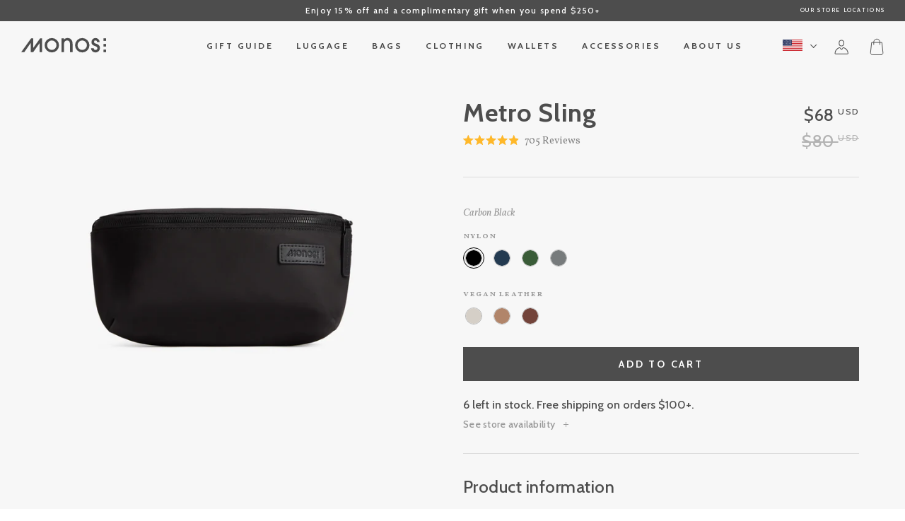

--- FILE ---
content_type: text/css
request_url: https://monos.com/cdn/shop/t/643/assets/theme.min.css?v=169256883815492016771769190007
body_size: 74274
content:
.ba-slider,.ba-slider-mobile{position:relative;overflow:hidden}.ba-slider img,.ba-slider-mobile img{width:100%;display:block;max-width:none;opacity:0;transition:opacity .3s ease}.ba-slider img.in,.ba-slider-mobile img.in{opacity:1}.ba-slider .resize,.ba-slider-mobile .resize{position:absolute;top:0;left:0;height:100%;width:50%;overflow:hidden}.ba-slider .handle,.ba-slider-mobile .handle{position:absolute;left:50%;top:0;bottom:0;width:4px;margin-left:-2px;background:#fff;cursor:ew-resize}.ba-slider .handle:after,.ba-slider-mobile .handle:after{position:absolute;top:50%;width:64px;height:64px;margin:-32px 0 0 -32px;background-image:var(--before-after-handle);background-size:contain;background-repeat:no-repeat;content:" ";color:#fff;font-weight:bold;font-size:36px;text-align:center;line-height:64px;border-radius:50%;transition:all .3s ease;left:2px}*,input,:before,:after{box-sizing:border-box}html,body{padding:0;margin:0}article,aside,details,figcaption,figure,footer,header,hgroup,main,nav,section,summary{display:block}audio,canvas,progress,video{display:inline-block;vertical-align:baseline}input[type=number]::-webkit-inner-spin-button,input[type=number]::-webkit-outer-spin-button{height:auto}input[type=search]::-webkit-search-cancel-button,input[type=search]::-webkit-search-decoration{-webkit-appearance:none}.grid,.grid--condensed,.grid--full{zoom:1;list-style:none;margin:0;padding:0;margin-right:-15px;margin-left:-15px}.grid::after,.grid--condensed::after,.grid--full::after{content:"";display:table;clear:both}@media only screen and (min-width: 480px)and (max-width: 767px){.grid,.grid--condensed,.grid--full{margin-right:-7.5px;margin-left:-7.5px}}@media only screen and (min-width: 768px)and (max-width: 989px){.grid,.grid--condensed,.grid--full{margin-right:-10px;margin-left:-10px}}.grid__item{float:left;padding-right:15px;padding-left:15px;width:100%}@media only screen and (min-width: 480px)and (max-width: 767px){.grid__item{padding-right:7.5px;padding-left:7.5px}}@media only screen and (min-width: 768px)and (max-width: 989px){.grid__item{padding-right:10px;padding-left:10px}}.grid__item[class*="--push"]{position:relative}.grid--rev{direction:rtl;text-align:left}.grid--rev>.grid__item{direction:ltr;text-align:left;float:right}.grid--full{margin-right:0;margin-left:0}.grid--full>.grid__item{padding-right:0;padding-left:0}.grid--condensed{margin-right:-7.5px;margin-left:-7.5px}.grid--condensed>.grid__item{padding-right:7.5px;padding-left:7.5px}.one-whole{width:100%}.one-half{width:50%}.one-third{width:33.3333333333%}.two-thirds{width:66.6666666667%}.one-quarter{width:25%}.two-quarters{width:50%}.three-quarters{width:75%}.one-fifth{width:20%}.two-fifths{width:40%}.three-fifths{width:60%}.four-fifths{width:80%}.one-sixth{width:16.6666666667%}.two-sixths{width:33.3333333333%}.three-sixths{width:50%}.four-sixths{width:66.6666666667%}.five-sixths{width:83.3333333333%}.one-eighth{width:12.5%}.two-eighths{width:25%}.three-eighths{width:37.5%}.four-eighths{width:50%}.five-eighths{width:62.5%}.six-eighths{width:75%}.seven-eighths{width:87.5%}.one-ninth{width:11.1111111111%}.two-ninths{width:22.2222222222%}.three-ninths{width:33.3333333333%}.four-ninths{width:44.4444444444%}.five-ninths{width:55.5555555556%}.six-ninths{width:66.6666666667%}.seven-ninths{width:77.7777777778%}.eight-ninths{width:88.8888888889%}.one-tenth{width:10%}.two-tenths{width:20%}.three-tenths{width:30%}.four-tenths{width:40%}.five-tenths{width:50%}.six-tenths{width:60%}.seven-tenths{width:70%}.eight-tenths{width:80%}.nine-tenths{width:90%}.one-twelfth{width:8.3333333333%}.two-twelfths{width:16.6666666667%}.three-twelfths{width:25%}.four-twelfths{width:33.3333333333%}.five-twelfths{width:41.6666666667%}.six-twelfths{width:50%}.seven-twelfths{width:58.3333333333%}.eight-twelfths{width:66.6666666667%}.nine-twelfths{width:75%}.ten-twelfths{width:83.3333333333%}.eleven-twelfths{width:91.6666666667%}.show{display:block !important}.hide{display:none !important}.text-left{text-align:left !important}.text-right{text-align:right !important}.text-center{text-align:center !important}.py-1{padding-top:1px;padding-bottom:1px}.px-1{padding-left:1px;padding-right:1px}.pb-1{padding-bottom:1px}.pt-1{padding-top:1px}.pl-1{padding-left:1px}.pr-1{padding-right:1px}.my-1{margin-top:1px;margin-bottom:1px}.mx-1{margin-left:1px;margin-right:1px}.mt-10{margin-top:10px}.mb-10{margin-bottom:10px}.my-10{margin-top:10px;margin-bottom:10px}.mx-10{margin-left:10px;margin-right:10px}.py-10{padding-top:10px;padding-bottom:10px}.px-10{padding-left:10px;padding-right:10px}.pt-10{padding-top:10px}.pb-10{padding-bottom:10px}.pl-10{padding-left:10px}.pr-10{padding-right:10px}.py-2{padding-top:2px;padding-bottom:2px}.px-2{padding-left:2px;padding-right:2px}.pb-2{padding-bottom:2px}.pt-2{padding-top:2px}.pl-2{padding-left:2px}.pr-2{padding-right:2px}.my-2{margin-top:2px;margin-bottom:2px}.mx-2{margin-left:2px;margin-right:2px}.mt-20{margin-top:20px}.mb-20{margin-bottom:20px}.my-20{margin-top:20px;margin-bottom:20px}.mx-20{margin-left:20px;margin-right:20px}.py-20{padding-top:20px;padding-bottom:20px}.px-20{padding-left:20px;padding-right:20px}.pt-20{padding-top:20px}.pb-20{padding-bottom:20px}.pl-20{padding-left:20px}.pr-20{padding-right:20px}.py-3{padding-top:3px;padding-bottom:3px}.px-3{padding-left:3px;padding-right:3px}.pb-3{padding-bottom:3px}.pt-3{padding-top:3px}.pl-3{padding-left:3px}.pr-3{padding-right:3px}.my-3{margin-top:3px;margin-bottom:3px}.mx-3{margin-left:3px;margin-right:3px}.mt-30{margin-top:30px}.mb-30{margin-bottom:30px}.my-30{margin-top:30px;margin-bottom:30px}.mx-30{margin-left:30px;margin-right:30px}.py-30{padding-top:30px;padding-bottom:30px}.px-30{padding-left:30px;padding-right:30px}.pt-30{padding-top:30px}.pb-30{padding-bottom:30px}.pl-30{padding-left:30px}.pr-30{padding-right:30px}.py-4{padding-top:4px;padding-bottom:4px}.px-4{padding-left:4px;padding-right:4px}.pb-4{padding-bottom:4px}.pt-4{padding-top:4px}.pl-4{padding-left:4px}.pr-4{padding-right:4px}.my-4{margin-top:4px;margin-bottom:4px}.mx-4{margin-left:4px;margin-right:4px}.mt-40{margin-top:40px}.mb-40{margin-bottom:40px}.my-40{margin-top:40px;margin-bottom:40px}.mx-40{margin-left:40px;margin-right:40px}.py-40{padding-top:40px;padding-bottom:40px}.px-40{padding-left:40px;padding-right:40px}.pt-40{padding-top:40px}.pb-40{padding-bottom:40px}.pl-40{padding-left:40px}.pr-40{padding-right:40px}.py-5{padding-top:5px;padding-bottom:5px}.px-5{padding-left:5px;padding-right:5px}.pb-5{padding-bottom:5px}.pt-5{padding-top:5px}.pl-5{padding-left:5px}.pr-5{padding-right:5px}.my-5{margin-top:5px;margin-bottom:5px}.mx-5{margin-left:5px;margin-right:5px}.mt-50{margin-top:50px}.mb-50{margin-bottom:50px}.my-50{margin-top:50px;margin-bottom:50px}.mx-50{margin-left:50px;margin-right:50px}.py-50{padding-top:50px;padding-bottom:50px}.px-50{padding-left:50px;padding-right:50px}.pt-50{padding-top:50px}.pb-50{padding-bottom:50px}.pl-50{padding-left:50px}.pr-50{padding-right:50px}.py-6{padding-top:6px;padding-bottom:6px}.px-6{padding-left:6px;padding-right:6px}.pb-6{padding-bottom:6px}.pt-6{padding-top:6px}.pl-6{padding-left:6px}.pr-6{padding-right:6px}.my-6{margin-top:6px;margin-bottom:6px}.mx-6{margin-left:6px;margin-right:6px}.mt-60{margin-top:60px}.mb-60{margin-bottom:60px}.my-60{margin-top:60px;margin-bottom:60px}.mx-60{margin-left:60px;margin-right:60px}.py-60{padding-top:60px;padding-bottom:60px}.px-60{padding-left:60px;padding-right:60px}.pt-60{padding-top:60px}.pb-60{padding-bottom:60px}.pl-60{padding-left:60px}.pr-60{padding-right:60px}.py-7{padding-top:7px;padding-bottom:7px}.px-7{padding-left:7px;padding-right:7px}.pb-7{padding-bottom:7px}.pt-7{padding-top:7px}.pl-7{padding-left:7px}.pr-7{padding-right:7px}.my-7{margin-top:7px;margin-bottom:7px}.mx-7{margin-left:7px;margin-right:7px}.mt-70{margin-top:70px}.mb-70{margin-bottom:70px}.my-70{margin-top:70px;margin-bottom:70px}.mx-70{margin-left:70px;margin-right:70px}.py-70{padding-top:70px;padding-bottom:70px}.px-70{padding-left:70px;padding-right:70px}.pt-70{padding-top:70px}.pb-70{padding-bottom:70px}.pl-70{padding-left:70px}.pr-70{padding-right:70px}.py-8{padding-top:8px;padding-bottom:8px}.px-8{padding-left:8px;padding-right:8px}.pb-8{padding-bottom:8px}.pt-8{padding-top:8px}.pl-8{padding-left:8px}.pr-8{padding-right:8px}.my-8{margin-top:8px;margin-bottom:8px}.mx-8{margin-left:8px;margin-right:8px}.mt-80{margin-top:80px}.mb-80{margin-bottom:80px}.my-80{margin-top:80px;margin-bottom:80px}.mx-80{margin-left:80px;margin-right:80px}.py-80{padding-top:80px;padding-bottom:80px}.px-80{padding-left:80px;padding-right:80px}.pt-80{padding-top:80px}.pb-80{padding-bottom:80px}.pl-80{padding-left:80px}.pr-80{padding-right:80px}.py-9{padding-top:9px;padding-bottom:9px}.px-9{padding-left:9px;padding-right:9px}.pb-9{padding-bottom:9px}.pt-9{padding-top:9px}.pl-9{padding-left:9px}.pr-9{padding-right:9px}.my-9{margin-top:9px;margin-bottom:9px}.mx-9{margin-left:9px;margin-right:9px}.mt-90{margin-top:90px}.mb-90{margin-bottom:90px}.my-90{margin-top:90px;margin-bottom:90px}.mx-90{margin-left:90px;margin-right:90px}.py-90{padding-top:90px;padding-bottom:90px}.px-90{padding-left:90px;padding-right:90px}.pt-90{padding-top:90px}.pb-90{padding-bottom:90px}.pl-90{padding-left:90px}.pr-90{padding-right:90px}@media only screen and (max-width: 479px){.mobile--one-whole{width:100%}.mobile--one-half{width:50%}.mobile--one-third{width:33.3333333333%}.mobile--two-thirds{width:66.6666666667%}.mobile--one-quarter{width:25%}.mobile--two-quarters{width:50%}.mobile--three-quarters{width:75%}.mobile--one-fifth{width:20%}.mobile--two-fifths{width:40%}.mobile--three-fifths{width:60%}.mobile--four-fifths{width:80%}.mobile--one-sixth{width:16.6666666667%}.mobile--two-sixths{width:33.3333333333%}.mobile--three-sixths{width:50%}.mobile--four-sixths{width:66.6666666667%}.mobile--five-sixths{width:83.3333333333%}.mobile--one-eighth{width:12.5%}.mobile--two-eighths{width:25%}.mobile--three-eighths{width:37.5%}.mobile--four-eighths{width:50%}.mobile--five-eighths{width:62.5%}.mobile--six-eighths{width:75%}.mobile--seven-eighths{width:87.5%}.mobile--one-ninth{width:11.1111111111%}.mobile--two-ninths{width:22.2222222222%}.mobile--three-ninths{width:33.3333333333%}.mobile--four-ninths{width:44.4444444444%}.mobile--five-ninths{width:55.5555555556%}.mobile--six-ninths{width:66.6666666667%}.mobile--seven-ninths{width:77.7777777778%}.mobile--eight-ninths{width:88.8888888889%}.mobile--one-tenth{width:10%}.mobile--two-tenths{width:20%}.mobile--three-tenths{width:30%}.mobile--four-tenths{width:40%}.mobile--five-tenths{width:50%}.mobile--six-tenths{width:60%}.mobile--seven-tenths{width:70%}.mobile--eight-tenths{width:80%}.mobile--nine-tenths{width:90%}.mobile--one-twelfth{width:8.3333333333%}.mobile--two-twelfths{width:16.6666666667%}.mobile--three-twelfths{width:25%}.mobile--four-twelfths{width:33.3333333333%}.mobile--five-twelfths{width:41.6666666667%}.mobile--six-twelfths{width:50%}.mobile--seven-twelfths{width:58.3333333333%}.mobile--eight-twelfths{width:66.6666666667%}.mobile--nine-twelfths{width:75%}.mobile--ten-twelfths{width:83.3333333333%}.mobile--eleven-twelfths{width:91.6666666667%}.grid--uniform .mobile--one-half:nth-child(2n+1),.grid--uniform .mobile--one-third:nth-child(3n+1),.grid--uniform .mobile--one-quarter:nth-child(4n+1),.grid--uniform .mobile--one-fifth:nth-child(5n+1),.grid--uniform .mobile--one-sixth:nth-child(6n+1),.grid--uniform .mobile--two-sixths:nth-child(3n+1),.grid--uniform .mobile--three-sixths:nth-child(2n+1),.grid--uniform .mobile--one-eighth:nth-child(8n+1),.grid--uniform .mobile--two-eighths:nth-child(4n+1),.grid--uniform .mobile--four-eighths:nth-child(2n+1),.grid--uniform .mobile--five-tenths:nth-child(2n+1),.grid--uniform .mobile--one-twelfth:nth-child(12n+1),.grid--uniform .mobile--two-twelfths:nth-child(6n+1),.grid--uniform .mobile--three-twelfths:nth-child(4n+1),.grid--uniform .mobile--four-twelfths:nth-child(3n+1),.grid--uniform .mobile--six-twelfths:nth-child(2n+1){clear:both}.mobile--show{display:block !important}.mobile--hide{display:none !important}.mobile--text-left{text-align:left !important}.mobile--text-right{text-align:right !important}.mobile--text-center{text-align:center !important}.mobile--py-1{padding-top:1px;padding-bottom:1px}.mobile--px-1{padding-left:1px;padding-right:1px}.mobile--pb-1{padding-bottom:1px}.mobile--pt-1{padding-top:1px}.mobile--pl-1{padding-left:1px}.mobile--pr-1{padding-right:1px}.mobile--my-1{margin-top:1px;margin-bottom:1px}.mobile--mx-1{margin-left:1px;margin-right:1px}.mobile--mt-10{margin-top:10px}.mobile--mb-10{margin-bottom:10px}.mobile--my-10{margin-top:10px;margin-bottom:10px}.mobile--mx-10{margin-left:10px;margin-right:10px}.mobile--py-10{padding-top:10px;padding-bottom:10px}.mobile--px-10{padding-left:10px;padding-right:10px}.mobile--pt-10{padding-top:10px}.mobile--pb-10{padding-bottom:10px}.mobile--pl-10{padding-left:10px}.mobile--pr-10{padding-right:10px}.mobile--py-2{padding-top:2px;padding-bottom:2px}.mobile--px-2{padding-left:2px;padding-right:2px}.mobile--pb-2{padding-bottom:2px}.mobile--pt-2{padding-top:2px}.mobile--pl-2{padding-left:2px}.mobile--pr-2{padding-right:2px}.mobile--my-2{margin-top:2px;margin-bottom:2px}.mobile--mx-2{margin-left:2px;margin-right:2px}.mobile--mt-20{margin-top:20px}.mobile--mb-20{margin-bottom:20px}.mobile--my-20{margin-top:20px;margin-bottom:20px}.mobile--mx-20{margin-left:20px;margin-right:20px}.mobile--py-20{padding-top:20px;padding-bottom:20px}.mobile--px-20{padding-left:20px;padding-right:20px}.mobile--pt-20{padding-top:20px}.mobile--pb-20{padding-bottom:20px}.mobile--pl-20{padding-left:20px}.mobile--pr-20{padding-right:20px}.mobile--py-3{padding-top:3px;padding-bottom:3px}.mobile--px-3{padding-left:3px;padding-right:3px}.mobile--pb-3{padding-bottom:3px}.mobile--pt-3{padding-top:3px}.mobile--pl-3{padding-left:3px}.mobile--pr-3{padding-right:3px}.mobile--my-3{margin-top:3px;margin-bottom:3px}.mobile--mx-3{margin-left:3px;margin-right:3px}.mobile--mt-30{margin-top:30px}.mobile--mb-30{margin-bottom:30px}.mobile--my-30{margin-top:30px;margin-bottom:30px}.mobile--mx-30{margin-left:30px;margin-right:30px}.mobile--py-30{padding-top:30px;padding-bottom:30px}.mobile--px-30{padding-left:30px;padding-right:30px}.mobile--pt-30{padding-top:30px}.mobile--pb-30{padding-bottom:30px}.mobile--pl-30{padding-left:30px}.mobile--pr-30{padding-right:30px}.mobile--py-4{padding-top:4px;padding-bottom:4px}.mobile--px-4{padding-left:4px;padding-right:4px}.mobile--pb-4{padding-bottom:4px}.mobile--pt-4{padding-top:4px}.mobile--pl-4{padding-left:4px}.mobile--pr-4{padding-right:4px}.mobile--my-4{margin-top:4px;margin-bottom:4px}.mobile--mx-4{margin-left:4px;margin-right:4px}.mobile--mt-40{margin-top:40px}.mobile--mb-40{margin-bottom:40px}.mobile--my-40{margin-top:40px;margin-bottom:40px}.mobile--mx-40{margin-left:40px;margin-right:40px}.mobile--py-40{padding-top:40px;padding-bottom:40px}.mobile--px-40{padding-left:40px;padding-right:40px}.mobile--pt-40{padding-top:40px}.mobile--pb-40{padding-bottom:40px}.mobile--pl-40{padding-left:40px}.mobile--pr-40{padding-right:40px}.mobile--py-5{padding-top:5px;padding-bottom:5px}.mobile--px-5{padding-left:5px;padding-right:5px}.mobile--pb-5{padding-bottom:5px}.mobile--pt-5{padding-top:5px}.mobile--pl-5{padding-left:5px}.mobile--pr-5{padding-right:5px}.mobile--my-5{margin-top:5px;margin-bottom:5px}.mobile--mx-5{margin-left:5px;margin-right:5px}.mobile--mt-50{margin-top:50px}.mobile--mb-50{margin-bottom:50px}.mobile--my-50{margin-top:50px;margin-bottom:50px}.mobile--mx-50{margin-left:50px;margin-right:50px}.mobile--py-50{padding-top:50px;padding-bottom:50px}.mobile--px-50{padding-left:50px;padding-right:50px}.mobile--pt-50{padding-top:50px}.mobile--pb-50{padding-bottom:50px}.mobile--pl-50{padding-left:50px}.mobile--pr-50{padding-right:50px}.mobile--py-6{padding-top:6px;padding-bottom:6px}.mobile--px-6{padding-left:6px;padding-right:6px}.mobile--pb-6{padding-bottom:6px}.mobile--pt-6{padding-top:6px}.mobile--pl-6{padding-left:6px}.mobile--pr-6{padding-right:6px}.mobile--my-6{margin-top:6px;margin-bottom:6px}.mobile--mx-6{margin-left:6px;margin-right:6px}.mobile--mt-60{margin-top:60px}.mobile--mb-60{margin-bottom:60px}.mobile--my-60{margin-top:60px;margin-bottom:60px}.mobile--mx-60{margin-left:60px;margin-right:60px}.mobile--py-60{padding-top:60px;padding-bottom:60px}.mobile--px-60{padding-left:60px;padding-right:60px}.mobile--pt-60{padding-top:60px}.mobile--pb-60{padding-bottom:60px}.mobile--pl-60{padding-left:60px}.mobile--pr-60{padding-right:60px}.mobile--py-7{padding-top:7px;padding-bottom:7px}.mobile--px-7{padding-left:7px;padding-right:7px}.mobile--pb-7{padding-bottom:7px}.mobile--pt-7{padding-top:7px}.mobile--pl-7{padding-left:7px}.mobile--pr-7{padding-right:7px}.mobile--my-7{margin-top:7px;margin-bottom:7px}.mobile--mx-7{margin-left:7px;margin-right:7px}.mobile--mt-70{margin-top:70px}.mobile--mb-70{margin-bottom:70px}.mobile--my-70{margin-top:70px;margin-bottom:70px}.mobile--mx-70{margin-left:70px;margin-right:70px}.mobile--py-70{padding-top:70px;padding-bottom:70px}.mobile--px-70{padding-left:70px;padding-right:70px}.mobile--pt-70{padding-top:70px}.mobile--pb-70{padding-bottom:70px}.mobile--pl-70{padding-left:70px}.mobile--pr-70{padding-right:70px}.mobile--py-8{padding-top:8px;padding-bottom:8px}.mobile--px-8{padding-left:8px;padding-right:8px}.mobile--pb-8{padding-bottom:8px}.mobile--pt-8{padding-top:8px}.mobile--pl-8{padding-left:8px}.mobile--pr-8{padding-right:8px}.mobile--my-8{margin-top:8px;margin-bottom:8px}.mobile--mx-8{margin-left:8px;margin-right:8px}.mobile--mt-80{margin-top:80px}.mobile--mb-80{margin-bottom:80px}.mobile--my-80{margin-top:80px;margin-bottom:80px}.mobile--mx-80{margin-left:80px;margin-right:80px}.mobile--py-80{padding-top:80px;padding-bottom:80px}.mobile--px-80{padding-left:80px;padding-right:80px}.mobile--pt-80{padding-top:80px}.mobile--pb-80{padding-bottom:80px}.mobile--pl-80{padding-left:80px}.mobile--pr-80{padding-right:80px}.mobile--py-9{padding-top:9px;padding-bottom:9px}.mobile--px-9{padding-left:9px;padding-right:9px}.mobile--pb-9{padding-bottom:9px}.mobile--pt-9{padding-top:9px}.mobile--pl-9{padding-left:9px}.mobile--pr-9{padding-right:9px}.mobile--my-9{margin-top:9px;margin-bottom:9px}.mobile--mx-9{margin-left:9px;margin-right:9px}.mobile--mt-90{margin-top:90px}.mobile--mb-90{margin-bottom:90px}.mobile--my-90{margin-top:90px;margin-bottom:90px}.mobile--mx-90{margin-left:90px;margin-right:90px}.mobile--py-90{padding-top:90px;padding-bottom:90px}.mobile--px-90{padding-left:90px;padding-right:90px}.mobile--pt-90{padding-top:90px}.mobile--pb-90{padding-bottom:90px}.mobile--pl-90{padding-left:90px}.mobile--pr-90{padding-right:90px}}@media only screen and (min-width: 480px)and (max-width: 767px){.small--one-whole{width:100%}.small--one-half{width:50%}.small--one-third{width:33.3333333333%}.small--two-thirds{width:66.6666666667%}.small--one-quarter{width:25%}.small--two-quarters{width:50%}.small--three-quarters{width:75%}.small--one-fifth{width:20%}.small--two-fifths{width:40%}.small--three-fifths{width:60%}.small--four-fifths{width:80%}.small--one-sixth{width:16.6666666667%}.small--two-sixths{width:33.3333333333%}.small--three-sixths{width:50%}.small--four-sixths{width:66.6666666667%}.small--five-sixths{width:83.3333333333%}.small--one-eighth{width:12.5%}.small--two-eighths{width:25%}.small--three-eighths{width:37.5%}.small--four-eighths{width:50%}.small--five-eighths{width:62.5%}.small--six-eighths{width:75%}.small--seven-eighths{width:87.5%}.small--one-ninth{width:11.1111111111%}.small--two-ninths{width:22.2222222222%}.small--three-ninths{width:33.3333333333%}.small--four-ninths{width:44.4444444444%}.small--five-ninths{width:55.5555555556%}.small--six-ninths{width:66.6666666667%}.small--seven-ninths{width:77.7777777778%}.small--eight-ninths{width:88.8888888889%}.small--one-tenth{width:10%}.small--two-tenths{width:20%}.small--three-tenths{width:30%}.small--four-tenths{width:40%}.small--five-tenths{width:50%}.small--six-tenths{width:60%}.small--seven-tenths{width:70%}.small--eight-tenths{width:80%}.small--nine-tenths{width:90%}.small--one-twelfth{width:8.3333333333%}.small--two-twelfths{width:16.6666666667%}.small--three-twelfths{width:25%}.small--four-twelfths{width:33.3333333333%}.small--five-twelfths{width:41.6666666667%}.small--six-twelfths{width:50%}.small--seven-twelfths{width:58.3333333333%}.small--eight-twelfths{width:66.6666666667%}.small--nine-twelfths{width:75%}.small--ten-twelfths{width:83.3333333333%}.small--eleven-twelfths{width:91.6666666667%}.grid--uniform .small--one-half:nth-child(2n+1),.grid--uniform .small--one-third:nth-child(3n+1),.grid--uniform .small--one-quarter:nth-child(4n+1),.grid--uniform .small--one-fifth:nth-child(5n+1),.grid--uniform .small--one-sixth:nth-child(6n+1),.grid--uniform .small--two-sixths:nth-child(3n+1),.grid--uniform .small--three-sixths:nth-child(2n+1),.grid--uniform .small--one-eighth:nth-child(8n+1),.grid--uniform .small--two-eighths:nth-child(4n+1),.grid--uniform .small--four-eighths:nth-child(2n+1),.grid--uniform .small--five-tenths:nth-child(2n+1),.grid--uniform .small--one-twelfth:nth-child(12n+1),.grid--uniform .small--two-twelfths:nth-child(6n+1),.grid--uniform .small--three-twelfths:nth-child(4n+1),.grid--uniform .small--four-twelfths:nth-child(3n+1),.grid--uniform .small--six-twelfths:nth-child(2n+1){clear:both}.small--show{display:block !important}.small--hide{display:none !important}.small--text-left{text-align:left !important}.small--text-right{text-align:right !important}.small--text-center{text-align:center !important}.small--py-1{padding-top:1px;padding-bottom:1px}.small--px-1{padding-left:1px;padding-right:1px}.small--pb-1{padding-bottom:1px}.small--pt-1{padding-top:1px}.small--pl-1{padding-left:1px}.small--pr-1{padding-right:1px}.small--my-1{margin-top:1px;margin-bottom:1px}.small--mx-1{margin-left:1px;margin-right:1px}.small--mt-10{margin-top:10px}.small--mb-10{margin-bottom:10px}.small--my-10{margin-top:10px;margin-bottom:10px}.small--mx-10{margin-left:10px;margin-right:10px}.small--py-10{padding-top:10px;padding-bottom:10px}.small--px-10{padding-left:10px;padding-right:10px}.small--pt-10{padding-top:10px}.small--pb-10{padding-bottom:10px}.small--pl-10{padding-left:10px}.small--pr-10{padding-right:10px}.small--py-2{padding-top:2px;padding-bottom:2px}.small--px-2{padding-left:2px;padding-right:2px}.small--pb-2{padding-bottom:2px}.small--pt-2{padding-top:2px}.small--pl-2{padding-left:2px}.small--pr-2{padding-right:2px}.small--my-2{margin-top:2px;margin-bottom:2px}.small--mx-2{margin-left:2px;margin-right:2px}.small--mt-20{margin-top:20px}.small--mb-20{margin-bottom:20px}.small--my-20{margin-top:20px;margin-bottom:20px}.small--mx-20{margin-left:20px;margin-right:20px}.small--py-20{padding-top:20px;padding-bottom:20px}.small--px-20{padding-left:20px;padding-right:20px}.small--pt-20{padding-top:20px}.small--pb-20{padding-bottom:20px}.small--pl-20{padding-left:20px}.small--pr-20{padding-right:20px}.small--py-3{padding-top:3px;padding-bottom:3px}.small--px-3{padding-left:3px;padding-right:3px}.small--pb-3{padding-bottom:3px}.small--pt-3{padding-top:3px}.small--pl-3{padding-left:3px}.small--pr-3{padding-right:3px}.small--my-3{margin-top:3px;margin-bottom:3px}.small--mx-3{margin-left:3px;margin-right:3px}.small--mt-30{margin-top:30px}.small--mb-30{margin-bottom:30px}.small--my-30{margin-top:30px;margin-bottom:30px}.small--mx-30{margin-left:30px;margin-right:30px}.small--py-30{padding-top:30px;padding-bottom:30px}.small--px-30{padding-left:30px;padding-right:30px}.small--pt-30{padding-top:30px}.small--pb-30{padding-bottom:30px}.small--pl-30{padding-left:30px}.small--pr-30{padding-right:30px}.small--py-4{padding-top:4px;padding-bottom:4px}.small--px-4{padding-left:4px;padding-right:4px}.small--pb-4{padding-bottom:4px}.small--pt-4{padding-top:4px}.small--pl-4{padding-left:4px}.small--pr-4{padding-right:4px}.small--my-4{margin-top:4px;margin-bottom:4px}.small--mx-4{margin-left:4px;margin-right:4px}.small--mt-40{margin-top:40px}.small--mb-40{margin-bottom:40px}.small--my-40{margin-top:40px;margin-bottom:40px}.small--mx-40{margin-left:40px;margin-right:40px}.small--py-40{padding-top:40px;padding-bottom:40px}.small--px-40{padding-left:40px;padding-right:40px}.small--pt-40{padding-top:40px}.small--pb-40{padding-bottom:40px}.small--pl-40{padding-left:40px}.small--pr-40{padding-right:40px}.small--py-5{padding-top:5px;padding-bottom:5px}.small--px-5{padding-left:5px;padding-right:5px}.small--pb-5{padding-bottom:5px}.small--pt-5{padding-top:5px}.small--pl-5{padding-left:5px}.small--pr-5{padding-right:5px}.small--my-5{margin-top:5px;margin-bottom:5px}.small--mx-5{margin-left:5px;margin-right:5px}.small--mt-50{margin-top:50px}.small--mb-50{margin-bottom:50px}.small--my-50{margin-top:50px;margin-bottom:50px}.small--mx-50{margin-left:50px;margin-right:50px}.small--py-50{padding-top:50px;padding-bottom:50px}.small--px-50{padding-left:50px;padding-right:50px}.small--pt-50{padding-top:50px}.small--pb-50{padding-bottom:50px}.small--pl-50{padding-left:50px}.small--pr-50{padding-right:50px}.small--py-6{padding-top:6px;padding-bottom:6px}.small--px-6{padding-left:6px;padding-right:6px}.small--pb-6{padding-bottom:6px}.small--pt-6{padding-top:6px}.small--pl-6{padding-left:6px}.small--pr-6{padding-right:6px}.small--my-6{margin-top:6px;margin-bottom:6px}.small--mx-6{margin-left:6px;margin-right:6px}.small--mt-60{margin-top:60px}.small--mb-60{margin-bottom:60px}.small--my-60{margin-top:60px;margin-bottom:60px}.small--mx-60{margin-left:60px;margin-right:60px}.small--py-60{padding-top:60px;padding-bottom:60px}.small--px-60{padding-left:60px;padding-right:60px}.small--pt-60{padding-top:60px}.small--pb-60{padding-bottom:60px}.small--pl-60{padding-left:60px}.small--pr-60{padding-right:60px}.small--py-7{padding-top:7px;padding-bottom:7px}.small--px-7{padding-left:7px;padding-right:7px}.small--pb-7{padding-bottom:7px}.small--pt-7{padding-top:7px}.small--pl-7{padding-left:7px}.small--pr-7{padding-right:7px}.small--my-7{margin-top:7px;margin-bottom:7px}.small--mx-7{margin-left:7px;margin-right:7px}.small--mt-70{margin-top:70px}.small--mb-70{margin-bottom:70px}.small--my-70{margin-top:70px;margin-bottom:70px}.small--mx-70{margin-left:70px;margin-right:70px}.small--py-70{padding-top:70px;padding-bottom:70px}.small--px-70{padding-left:70px;padding-right:70px}.small--pt-70{padding-top:70px}.small--pb-70{padding-bottom:70px}.small--pl-70{padding-left:70px}.small--pr-70{padding-right:70px}.small--py-8{padding-top:8px;padding-bottom:8px}.small--px-8{padding-left:8px;padding-right:8px}.small--pb-8{padding-bottom:8px}.small--pt-8{padding-top:8px}.small--pl-8{padding-left:8px}.small--pr-8{padding-right:8px}.small--my-8{margin-top:8px;margin-bottom:8px}.small--mx-8{margin-left:8px;margin-right:8px}.small--mt-80{margin-top:80px}.small--mb-80{margin-bottom:80px}.small--my-80{margin-top:80px;margin-bottom:80px}.small--mx-80{margin-left:80px;margin-right:80px}.small--py-80{padding-top:80px;padding-bottom:80px}.small--px-80{padding-left:80px;padding-right:80px}.small--pt-80{padding-top:80px}.small--pb-80{padding-bottom:80px}.small--pl-80{padding-left:80px}.small--pr-80{padding-right:80px}.small--py-9{padding-top:9px;padding-bottom:9px}.small--px-9{padding-left:9px;padding-right:9px}.small--pb-9{padding-bottom:9px}.small--pt-9{padding-top:9px}.small--pl-9{padding-left:9px}.small--pr-9{padding-right:9px}.small--my-9{margin-top:9px;margin-bottom:9px}.small--mx-9{margin-left:9px;margin-right:9px}.small--mt-90{margin-top:90px}.small--mb-90{margin-bottom:90px}.small--my-90{margin-top:90px;margin-bottom:90px}.small--mx-90{margin-left:90px;margin-right:90px}.small--py-90{padding-top:90px;padding-bottom:90px}.small--px-90{padding-left:90px;padding-right:90px}.small--pt-90{padding-top:90px}.small--pb-90{padding-bottom:90px}.small--pl-90{padding-left:90px}.small--pr-90{padding-right:90px}}@media only screen and (min-width: 480px){.small-up--one-whole{width:100%}.small-up--one-half{width:50%}.small-up--one-third{width:33.3333333333%}.small-up--two-thirds{width:66.6666666667%}.small-up--one-quarter{width:25%}.small-up--two-quarters{width:50%}.small-up--three-quarters{width:75%}.small-up--one-fifth{width:20%}.small-up--two-fifths{width:40%}.small-up--three-fifths{width:60%}.small-up--four-fifths{width:80%}.small-up--one-sixth{width:16.6666666667%}.small-up--two-sixths{width:33.3333333333%}.small-up--three-sixths{width:50%}.small-up--four-sixths{width:66.6666666667%}.small-up--five-sixths{width:83.3333333333%}.small-up--one-eighth{width:12.5%}.small-up--two-eighths{width:25%}.small-up--three-eighths{width:37.5%}.small-up--four-eighths{width:50%}.small-up--five-eighths{width:62.5%}.small-up--six-eighths{width:75%}.small-up--seven-eighths{width:87.5%}.small-up--one-ninth{width:11.1111111111%}.small-up--two-ninths{width:22.2222222222%}.small-up--three-ninths{width:33.3333333333%}.small-up--four-ninths{width:44.4444444444%}.small-up--five-ninths{width:55.5555555556%}.small-up--six-ninths{width:66.6666666667%}.small-up--seven-ninths{width:77.7777777778%}.small-up--eight-ninths{width:88.8888888889%}.small-up--one-tenth{width:10%}.small-up--two-tenths{width:20%}.small-up--three-tenths{width:30%}.small-up--four-tenths{width:40%}.small-up--five-tenths{width:50%}.small-up--six-tenths{width:60%}.small-up--seven-tenths{width:70%}.small-up--eight-tenths{width:80%}.small-up--nine-tenths{width:90%}.small-up--one-twelfth{width:8.3333333333%}.small-up--two-twelfths{width:16.6666666667%}.small-up--three-twelfths{width:25%}.small-up--four-twelfths{width:33.3333333333%}.small-up--five-twelfths{width:41.6666666667%}.small-up--six-twelfths{width:50%}.small-up--seven-twelfths{width:58.3333333333%}.small-up--eight-twelfths{width:66.6666666667%}.small-up--nine-twelfths{width:75%}.small-up--ten-twelfths{width:83.3333333333%}.small-up--eleven-twelfths{width:91.6666666667%}.grid--uniform .small-up--one-half:nth-child(2n+1),.grid--uniform .small-up--one-third:nth-child(3n+1),.grid--uniform .small-up--one-quarter:nth-child(4n+1),.grid--uniform .small-up--one-fifth:nth-child(5n+1),.grid--uniform .small-up--one-sixth:nth-child(6n+1),.grid--uniform .small-up--two-sixths:nth-child(3n+1),.grid--uniform .small-up--three-sixths:nth-child(2n+1),.grid--uniform .small-up--one-eighth:nth-child(8n+1),.grid--uniform .small-up--two-eighths:nth-child(4n+1),.grid--uniform .small-up--four-eighths:nth-child(2n+1),.grid--uniform .small-up--five-tenths:nth-child(2n+1),.grid--uniform .small-up--one-twelfth:nth-child(12n+1),.grid--uniform .small-up--two-twelfths:nth-child(6n+1),.grid--uniform .small-up--three-twelfths:nth-child(4n+1),.grid--uniform .small-up--four-twelfths:nth-child(3n+1),.grid--uniform .small-up--six-twelfths:nth-child(2n+1){clear:both}.small-up--show{display:block !important}.small-up--hide{display:none !important}.small-up--text-left{text-align:left !important}.small-up--text-right{text-align:right !important}.small-up--text-center{text-align:center !important}.small-up--py-1{padding-top:1px;padding-bottom:1px}.small-up--px-1{padding-left:1px;padding-right:1px}.small-up--pb-1{padding-bottom:1px}.small-up--pt-1{padding-top:1px}.small-up--pl-1{padding-left:1px}.small-up--pr-1{padding-right:1px}.small-up--my-1{margin-top:1px;margin-bottom:1px}.small-up--mx-1{margin-left:1px;margin-right:1px}.small-up--mt-10{margin-top:10px}.small-up--mb-10{margin-bottom:10px}.small-up--my-10{margin-top:10px;margin-bottom:10px}.small-up--mx-10{margin-left:10px;margin-right:10px}.small-up--py-10{padding-top:10px;padding-bottom:10px}.small-up--px-10{padding-left:10px;padding-right:10px}.small-up--pt-10{padding-top:10px}.small-up--pb-10{padding-bottom:10px}.small-up--pl-10{padding-left:10px}.small-up--pr-10{padding-right:10px}.small-up--py-2{padding-top:2px;padding-bottom:2px}.small-up--px-2{padding-left:2px;padding-right:2px}.small-up--pb-2{padding-bottom:2px}.small-up--pt-2{padding-top:2px}.small-up--pl-2{padding-left:2px}.small-up--pr-2{padding-right:2px}.small-up--my-2{margin-top:2px;margin-bottom:2px}.small-up--mx-2{margin-left:2px;margin-right:2px}.small-up--mt-20{margin-top:20px}.small-up--mb-20{margin-bottom:20px}.small-up--my-20{margin-top:20px;margin-bottom:20px}.small-up--mx-20{margin-left:20px;margin-right:20px}.small-up--py-20{padding-top:20px;padding-bottom:20px}.small-up--px-20{padding-left:20px;padding-right:20px}.small-up--pt-20{padding-top:20px}.small-up--pb-20{padding-bottom:20px}.small-up--pl-20{padding-left:20px}.small-up--pr-20{padding-right:20px}.small-up--py-3{padding-top:3px;padding-bottom:3px}.small-up--px-3{padding-left:3px;padding-right:3px}.small-up--pb-3{padding-bottom:3px}.small-up--pt-3{padding-top:3px}.small-up--pl-3{padding-left:3px}.small-up--pr-3{padding-right:3px}.small-up--my-3{margin-top:3px;margin-bottom:3px}.small-up--mx-3{margin-left:3px;margin-right:3px}.small-up--mt-30{margin-top:30px}.small-up--mb-30{margin-bottom:30px}.small-up--my-30{margin-top:30px;margin-bottom:30px}.small-up--mx-30{margin-left:30px;margin-right:30px}.small-up--py-30{padding-top:30px;padding-bottom:30px}.small-up--px-30{padding-left:30px;padding-right:30px}.small-up--pt-30{padding-top:30px}.small-up--pb-30{padding-bottom:30px}.small-up--pl-30{padding-left:30px}.small-up--pr-30{padding-right:30px}.small-up--py-4{padding-top:4px;padding-bottom:4px}.small-up--px-4{padding-left:4px;padding-right:4px}.small-up--pb-4{padding-bottom:4px}.small-up--pt-4{padding-top:4px}.small-up--pl-4{padding-left:4px}.small-up--pr-4{padding-right:4px}.small-up--my-4{margin-top:4px;margin-bottom:4px}.small-up--mx-4{margin-left:4px;margin-right:4px}.small-up--mt-40{margin-top:40px}.small-up--mb-40{margin-bottom:40px}.small-up--my-40{margin-top:40px;margin-bottom:40px}.small-up--mx-40{margin-left:40px;margin-right:40px}.small-up--py-40{padding-top:40px;padding-bottom:40px}.small-up--px-40{padding-left:40px;padding-right:40px}.small-up--pt-40{padding-top:40px}.small-up--pb-40{padding-bottom:40px}.small-up--pl-40{padding-left:40px}.small-up--pr-40{padding-right:40px}.small-up--py-5{padding-top:5px;padding-bottom:5px}.small-up--px-5{padding-left:5px;padding-right:5px}.small-up--pb-5{padding-bottom:5px}.small-up--pt-5{padding-top:5px}.small-up--pl-5{padding-left:5px}.small-up--pr-5{padding-right:5px}.small-up--my-5{margin-top:5px;margin-bottom:5px}.small-up--mx-5{margin-left:5px;margin-right:5px}.small-up--mt-50{margin-top:50px}.small-up--mb-50{margin-bottom:50px}.small-up--my-50{margin-top:50px;margin-bottom:50px}.small-up--mx-50{margin-left:50px;margin-right:50px}.small-up--py-50{padding-top:50px;padding-bottom:50px}.small-up--px-50{padding-left:50px;padding-right:50px}.small-up--pt-50{padding-top:50px}.small-up--pb-50{padding-bottom:50px}.small-up--pl-50{padding-left:50px}.small-up--pr-50{padding-right:50px}.small-up--py-6{padding-top:6px;padding-bottom:6px}.small-up--px-6{padding-left:6px;padding-right:6px}.small-up--pb-6{padding-bottom:6px}.small-up--pt-6{padding-top:6px}.small-up--pl-6{padding-left:6px}.small-up--pr-6{padding-right:6px}.small-up--my-6{margin-top:6px;margin-bottom:6px}.small-up--mx-6{margin-left:6px;margin-right:6px}.small-up--mt-60{margin-top:60px}.small-up--mb-60{margin-bottom:60px}.small-up--my-60{margin-top:60px;margin-bottom:60px}.small-up--mx-60{margin-left:60px;margin-right:60px}.small-up--py-60{padding-top:60px;padding-bottom:60px}.small-up--px-60{padding-left:60px;padding-right:60px}.small-up--pt-60{padding-top:60px}.small-up--pb-60{padding-bottom:60px}.small-up--pl-60{padding-left:60px}.small-up--pr-60{padding-right:60px}.small-up--py-7{padding-top:7px;padding-bottom:7px}.small-up--px-7{padding-left:7px;padding-right:7px}.small-up--pb-7{padding-bottom:7px}.small-up--pt-7{padding-top:7px}.small-up--pl-7{padding-left:7px}.small-up--pr-7{padding-right:7px}.small-up--my-7{margin-top:7px;margin-bottom:7px}.small-up--mx-7{margin-left:7px;margin-right:7px}.small-up--mt-70{margin-top:70px}.small-up--mb-70{margin-bottom:70px}.small-up--my-70{margin-top:70px;margin-bottom:70px}.small-up--mx-70{margin-left:70px;margin-right:70px}.small-up--py-70{padding-top:70px;padding-bottom:70px}.small-up--px-70{padding-left:70px;padding-right:70px}.small-up--pt-70{padding-top:70px}.small-up--pb-70{padding-bottom:70px}.small-up--pl-70{padding-left:70px}.small-up--pr-70{padding-right:70px}.small-up--py-8{padding-top:8px;padding-bottom:8px}.small-up--px-8{padding-left:8px;padding-right:8px}.small-up--pb-8{padding-bottom:8px}.small-up--pt-8{padding-top:8px}.small-up--pl-8{padding-left:8px}.small-up--pr-8{padding-right:8px}.small-up--my-8{margin-top:8px;margin-bottom:8px}.small-up--mx-8{margin-left:8px;margin-right:8px}.small-up--mt-80{margin-top:80px}.small-up--mb-80{margin-bottom:80px}.small-up--my-80{margin-top:80px;margin-bottom:80px}.small-up--mx-80{margin-left:80px;margin-right:80px}.small-up--py-80{padding-top:80px;padding-bottom:80px}.small-up--px-80{padding-left:80px;padding-right:80px}.small-up--pt-80{padding-top:80px}.small-up--pb-80{padding-bottom:80px}.small-up--pl-80{padding-left:80px}.small-up--pr-80{padding-right:80px}.small-up--py-9{padding-top:9px;padding-bottom:9px}.small-up--px-9{padding-left:9px;padding-right:9px}.small-up--pb-9{padding-bottom:9px}.small-up--pt-9{padding-top:9px}.small-up--pl-9{padding-left:9px}.small-up--pr-9{padding-right:9px}.small-up--my-9{margin-top:9px;margin-bottom:9px}.small-up--mx-9{margin-left:9px;margin-right:9px}.small-up--mt-90{margin-top:90px}.small-up--mb-90{margin-bottom:90px}.small-up--my-90{margin-top:90px;margin-bottom:90px}.small-up--mx-90{margin-left:90px;margin-right:90px}.small-up--py-90{padding-top:90px;padding-bottom:90px}.small-up--px-90{padding-left:90px;padding-right:90px}.small-up--pt-90{padding-top:90px}.small-up--pb-90{padding-bottom:90px}.small-up--pl-90{padding-left:90px}.small-up--pr-90{padding-right:90px}}@media only screen and (max-width: 767px){.small-down--one-whole{width:100%}.small-down--one-half{width:50%}.small-down--one-third{width:33.3333333333%}.small-down--two-thirds{width:66.6666666667%}.small-down--one-quarter{width:25%}.small-down--two-quarters{width:50%}.small-down--three-quarters{width:75%}.small-down--one-fifth{width:20%}.small-down--two-fifths{width:40%}.small-down--three-fifths{width:60%}.small-down--four-fifths{width:80%}.small-down--one-sixth{width:16.6666666667%}.small-down--two-sixths{width:33.3333333333%}.small-down--three-sixths{width:50%}.small-down--four-sixths{width:66.6666666667%}.small-down--five-sixths{width:83.3333333333%}.small-down--one-eighth{width:12.5%}.small-down--two-eighths{width:25%}.small-down--three-eighths{width:37.5%}.small-down--four-eighths{width:50%}.small-down--five-eighths{width:62.5%}.small-down--six-eighths{width:75%}.small-down--seven-eighths{width:87.5%}.small-down--one-ninth{width:11.1111111111%}.small-down--two-ninths{width:22.2222222222%}.small-down--three-ninths{width:33.3333333333%}.small-down--four-ninths{width:44.4444444444%}.small-down--five-ninths{width:55.5555555556%}.small-down--six-ninths{width:66.6666666667%}.small-down--seven-ninths{width:77.7777777778%}.small-down--eight-ninths{width:88.8888888889%}.small-down--one-tenth{width:10%}.small-down--two-tenths{width:20%}.small-down--three-tenths{width:30%}.small-down--four-tenths{width:40%}.small-down--five-tenths{width:50%}.small-down--six-tenths{width:60%}.small-down--seven-tenths{width:70%}.small-down--eight-tenths{width:80%}.small-down--nine-tenths{width:90%}.small-down--one-twelfth{width:8.3333333333%}.small-down--two-twelfths{width:16.6666666667%}.small-down--three-twelfths{width:25%}.small-down--four-twelfths{width:33.3333333333%}.small-down--five-twelfths{width:41.6666666667%}.small-down--six-twelfths{width:50%}.small-down--seven-twelfths{width:58.3333333333%}.small-down--eight-twelfths{width:66.6666666667%}.small-down--nine-twelfths{width:75%}.small-down--ten-twelfths{width:83.3333333333%}.small-down--eleven-twelfths{width:91.6666666667%}.grid--uniform .small-down--one-half:nth-child(2n+1),.grid--uniform .small-down--one-third:nth-child(3n+1),.grid--uniform .small-down--one-quarter:nth-child(4n+1),.grid--uniform .small-down--one-fifth:nth-child(5n+1),.grid--uniform .small-down--one-sixth:nth-child(6n+1),.grid--uniform .small-down--two-sixths:nth-child(3n+1),.grid--uniform .small-down--three-sixths:nth-child(2n+1),.grid--uniform .small-down--one-eighth:nth-child(8n+1),.grid--uniform .small-down--two-eighths:nth-child(4n+1),.grid--uniform .small-down--four-eighths:nth-child(2n+1),.grid--uniform .small-down--five-tenths:nth-child(2n+1),.grid--uniform .small-down--one-twelfth:nth-child(12n+1),.grid--uniform .small-down--two-twelfths:nth-child(6n+1),.grid--uniform .small-down--three-twelfths:nth-child(4n+1),.grid--uniform .small-down--four-twelfths:nth-child(3n+1),.grid--uniform .small-down--six-twelfths:nth-child(2n+1){clear:both}.small-down--show{display:block !important}.small-down--hide{display:none !important}.small-down--text-left{text-align:left !important}.small-down--text-right{text-align:right !important}.small-down--text-center{text-align:center !important}.small-down--py-1{padding-top:1px;padding-bottom:1px}.small-down--px-1{padding-left:1px;padding-right:1px}.small-down--pb-1{padding-bottom:1px}.small-down--pt-1{padding-top:1px}.small-down--pl-1{padding-left:1px}.small-down--pr-1{padding-right:1px}.small-down--my-1{margin-top:1px;margin-bottom:1px}.small-down--mx-1{margin-left:1px;margin-right:1px}.small-down--mt-10{margin-top:10px}.small-down--mb-10{margin-bottom:10px}.small-down--my-10{margin-top:10px;margin-bottom:10px}.small-down--mx-10{margin-left:10px;margin-right:10px}.small-down--py-10{padding-top:10px;padding-bottom:10px}.small-down--px-10{padding-left:10px;padding-right:10px}.small-down--pt-10{padding-top:10px}.small-down--pb-10{padding-bottom:10px}.small-down--pl-10{padding-left:10px}.small-down--pr-10{padding-right:10px}.small-down--py-2{padding-top:2px;padding-bottom:2px}.small-down--px-2{padding-left:2px;padding-right:2px}.small-down--pb-2{padding-bottom:2px}.small-down--pt-2{padding-top:2px}.small-down--pl-2{padding-left:2px}.small-down--pr-2{padding-right:2px}.small-down--my-2{margin-top:2px;margin-bottom:2px}.small-down--mx-2{margin-left:2px;margin-right:2px}.small-down--mt-20{margin-top:20px}.small-down--mb-20{margin-bottom:20px}.small-down--my-20{margin-top:20px;margin-bottom:20px}.small-down--mx-20{margin-left:20px;margin-right:20px}.small-down--py-20{padding-top:20px;padding-bottom:20px}.small-down--px-20{padding-left:20px;padding-right:20px}.small-down--pt-20{padding-top:20px}.small-down--pb-20{padding-bottom:20px}.small-down--pl-20{padding-left:20px}.small-down--pr-20{padding-right:20px}.small-down--py-3{padding-top:3px;padding-bottom:3px}.small-down--px-3{padding-left:3px;padding-right:3px}.small-down--pb-3{padding-bottom:3px}.small-down--pt-3{padding-top:3px}.small-down--pl-3{padding-left:3px}.small-down--pr-3{padding-right:3px}.small-down--my-3{margin-top:3px;margin-bottom:3px}.small-down--mx-3{margin-left:3px;margin-right:3px}.small-down--mt-30{margin-top:30px}.small-down--mb-30{margin-bottom:30px}.small-down--my-30{margin-top:30px;margin-bottom:30px}.small-down--mx-30{margin-left:30px;margin-right:30px}.small-down--py-30{padding-top:30px;padding-bottom:30px}.small-down--px-30{padding-left:30px;padding-right:30px}.small-down--pt-30{padding-top:30px}.small-down--pb-30{padding-bottom:30px}.small-down--pl-30{padding-left:30px}.small-down--pr-30{padding-right:30px}.small-down--py-4{padding-top:4px;padding-bottom:4px}.small-down--px-4{padding-left:4px;padding-right:4px}.small-down--pb-4{padding-bottom:4px}.small-down--pt-4{padding-top:4px}.small-down--pl-4{padding-left:4px}.small-down--pr-4{padding-right:4px}.small-down--my-4{margin-top:4px;margin-bottom:4px}.small-down--mx-4{margin-left:4px;margin-right:4px}.small-down--mt-40{margin-top:40px}.small-down--mb-40{margin-bottom:40px}.small-down--my-40{margin-top:40px;margin-bottom:40px}.small-down--mx-40{margin-left:40px;margin-right:40px}.small-down--py-40{padding-top:40px;padding-bottom:40px}.small-down--px-40{padding-left:40px;padding-right:40px}.small-down--pt-40{padding-top:40px}.small-down--pb-40{padding-bottom:40px}.small-down--pl-40{padding-left:40px}.small-down--pr-40{padding-right:40px}.small-down--py-5{padding-top:5px;padding-bottom:5px}.small-down--px-5{padding-left:5px;padding-right:5px}.small-down--pb-5{padding-bottom:5px}.small-down--pt-5{padding-top:5px}.small-down--pl-5{padding-left:5px}.small-down--pr-5{padding-right:5px}.small-down--my-5{margin-top:5px;margin-bottom:5px}.small-down--mx-5{margin-left:5px;margin-right:5px}.small-down--mt-50{margin-top:50px}.small-down--mb-50{margin-bottom:50px}.small-down--my-50{margin-top:50px;margin-bottom:50px}.small-down--mx-50{margin-left:50px;margin-right:50px}.small-down--py-50{padding-top:50px;padding-bottom:50px}.small-down--px-50{padding-left:50px;padding-right:50px}.small-down--pt-50{padding-top:50px}.small-down--pb-50{padding-bottom:50px}.small-down--pl-50{padding-left:50px}.small-down--pr-50{padding-right:50px}.small-down--py-6{padding-top:6px;padding-bottom:6px}.small-down--px-6{padding-left:6px;padding-right:6px}.small-down--pb-6{padding-bottom:6px}.small-down--pt-6{padding-top:6px}.small-down--pl-6{padding-left:6px}.small-down--pr-6{padding-right:6px}.small-down--my-6{margin-top:6px;margin-bottom:6px}.small-down--mx-6{margin-left:6px;margin-right:6px}.small-down--mt-60{margin-top:60px}.small-down--mb-60{margin-bottom:60px}.small-down--my-60{margin-top:60px;margin-bottom:60px}.small-down--mx-60{margin-left:60px;margin-right:60px}.small-down--py-60{padding-top:60px;padding-bottom:60px}.small-down--px-60{padding-left:60px;padding-right:60px}.small-down--pt-60{padding-top:60px}.small-down--pb-60{padding-bottom:60px}.small-down--pl-60{padding-left:60px}.small-down--pr-60{padding-right:60px}.small-down--py-7{padding-top:7px;padding-bottom:7px}.small-down--px-7{padding-left:7px;padding-right:7px}.small-down--pb-7{padding-bottom:7px}.small-down--pt-7{padding-top:7px}.small-down--pl-7{padding-left:7px}.small-down--pr-7{padding-right:7px}.small-down--my-7{margin-top:7px;margin-bottom:7px}.small-down--mx-7{margin-left:7px;margin-right:7px}.small-down--mt-70{margin-top:70px}.small-down--mb-70{margin-bottom:70px}.small-down--my-70{margin-top:70px;margin-bottom:70px}.small-down--mx-70{margin-left:70px;margin-right:70px}.small-down--py-70{padding-top:70px;padding-bottom:70px}.small-down--px-70{padding-left:70px;padding-right:70px}.small-down--pt-70{padding-top:70px}.small-down--pb-70{padding-bottom:70px}.small-down--pl-70{padding-left:70px}.small-down--pr-70{padding-right:70px}.small-down--py-8{padding-top:8px;padding-bottom:8px}.small-down--px-8{padding-left:8px;padding-right:8px}.small-down--pb-8{padding-bottom:8px}.small-down--pt-8{padding-top:8px}.small-down--pl-8{padding-left:8px}.small-down--pr-8{padding-right:8px}.small-down--my-8{margin-top:8px;margin-bottom:8px}.small-down--mx-8{margin-left:8px;margin-right:8px}.small-down--mt-80{margin-top:80px}.small-down--mb-80{margin-bottom:80px}.small-down--my-80{margin-top:80px;margin-bottom:80px}.small-down--mx-80{margin-left:80px;margin-right:80px}.small-down--py-80{padding-top:80px;padding-bottom:80px}.small-down--px-80{padding-left:80px;padding-right:80px}.small-down--pt-80{padding-top:80px}.small-down--pb-80{padding-bottom:80px}.small-down--pl-80{padding-left:80px}.small-down--pr-80{padding-right:80px}.small-down--py-9{padding-top:9px;padding-bottom:9px}.small-down--px-9{padding-left:9px;padding-right:9px}.small-down--pb-9{padding-bottom:9px}.small-down--pt-9{padding-top:9px}.small-down--pl-9{padding-left:9px}.small-down--pr-9{padding-right:9px}.small-down--my-9{margin-top:9px;margin-bottom:9px}.small-down--mx-9{margin-left:9px;margin-right:9px}.small-down--mt-90{margin-top:90px}.small-down--mb-90{margin-bottom:90px}.small-down--my-90{margin-top:90px;margin-bottom:90px}.small-down--mx-90{margin-left:90px;margin-right:90px}.small-down--py-90{padding-top:90px;padding-bottom:90px}.small-down--px-90{padding-left:90px;padding-right:90px}.small-down--pt-90{padding-top:90px}.small-down--pb-90{padding-bottom:90px}.small-down--pl-90{padding-left:90px}.small-down--pr-90{padding-right:90px}}@media only screen and (min-width: 480px)and (max-width: 767px){.small-medium--one-whole{width:100%}.small-medium--one-half{width:50%}.small-medium--one-third{width:33.3333333333%}.small-medium--two-thirds{width:66.6666666667%}.small-medium--one-quarter{width:25%}.small-medium--two-quarters{width:50%}.small-medium--three-quarters{width:75%}.small-medium--one-fifth{width:20%}.small-medium--two-fifths{width:40%}.small-medium--three-fifths{width:60%}.small-medium--four-fifths{width:80%}.small-medium--one-sixth{width:16.6666666667%}.small-medium--two-sixths{width:33.3333333333%}.small-medium--three-sixths{width:50%}.small-medium--four-sixths{width:66.6666666667%}.small-medium--five-sixths{width:83.3333333333%}.small-medium--one-eighth{width:12.5%}.small-medium--two-eighths{width:25%}.small-medium--three-eighths{width:37.5%}.small-medium--four-eighths{width:50%}.small-medium--five-eighths{width:62.5%}.small-medium--six-eighths{width:75%}.small-medium--seven-eighths{width:87.5%}.small-medium--one-ninth{width:11.1111111111%}.small-medium--two-ninths{width:22.2222222222%}.small-medium--three-ninths{width:33.3333333333%}.small-medium--four-ninths{width:44.4444444444%}.small-medium--five-ninths{width:55.5555555556%}.small-medium--six-ninths{width:66.6666666667%}.small-medium--seven-ninths{width:77.7777777778%}.small-medium--eight-ninths{width:88.8888888889%}.small-medium--one-tenth{width:10%}.small-medium--two-tenths{width:20%}.small-medium--three-tenths{width:30%}.small-medium--four-tenths{width:40%}.small-medium--five-tenths{width:50%}.small-medium--six-tenths{width:60%}.small-medium--seven-tenths{width:70%}.small-medium--eight-tenths{width:80%}.small-medium--nine-tenths{width:90%}.small-medium--one-twelfth{width:8.3333333333%}.small-medium--two-twelfths{width:16.6666666667%}.small-medium--three-twelfths{width:25%}.small-medium--four-twelfths{width:33.3333333333%}.small-medium--five-twelfths{width:41.6666666667%}.small-medium--six-twelfths{width:50%}.small-medium--seven-twelfths{width:58.3333333333%}.small-medium--eight-twelfths{width:66.6666666667%}.small-medium--nine-twelfths{width:75%}.small-medium--ten-twelfths{width:83.3333333333%}.small-medium--eleven-twelfths{width:91.6666666667%}.grid--uniform .small-medium--one-half:nth-child(2n+1),.grid--uniform .small-medium--one-third:nth-child(3n+1),.grid--uniform .small-medium--one-quarter:nth-child(4n+1),.grid--uniform .small-medium--one-fifth:nth-child(5n+1),.grid--uniform .small-medium--one-sixth:nth-child(6n+1),.grid--uniform .small-medium--two-sixths:nth-child(3n+1),.grid--uniform .small-medium--three-sixths:nth-child(2n+1),.grid--uniform .small-medium--one-eighth:nth-child(8n+1),.grid--uniform .small-medium--two-eighths:nth-child(4n+1),.grid--uniform .small-medium--four-eighths:nth-child(2n+1),.grid--uniform .small-medium--five-tenths:nth-child(2n+1),.grid--uniform .small-medium--one-twelfth:nth-child(12n+1),.grid--uniform .small-medium--two-twelfths:nth-child(6n+1),.grid--uniform .small-medium--three-twelfths:nth-child(4n+1),.grid--uniform .small-medium--four-twelfths:nth-child(3n+1),.grid--uniform .small-medium--six-twelfths:nth-child(2n+1){clear:both}.small-medium--show{display:block !important}.small-medium--hide{display:none !important}.small-medium--text-left{text-align:left !important}.small-medium--text-right{text-align:right !important}.small-medium--text-center{text-align:center !important}.small-medium--py-1{padding-top:1px;padding-bottom:1px}.small-medium--px-1{padding-left:1px;padding-right:1px}.small-medium--pb-1{padding-bottom:1px}.small-medium--pt-1{padding-top:1px}.small-medium--pl-1{padding-left:1px}.small-medium--pr-1{padding-right:1px}.small-medium--my-1{margin-top:1px;margin-bottom:1px}.small-medium--mx-1{margin-left:1px;margin-right:1px}.small-medium--mt-10{margin-top:10px}.small-medium--mb-10{margin-bottom:10px}.small-medium--my-10{margin-top:10px;margin-bottom:10px}.small-medium--mx-10{margin-left:10px;margin-right:10px}.small-medium--py-10{padding-top:10px;padding-bottom:10px}.small-medium--px-10{padding-left:10px;padding-right:10px}.small-medium--pt-10{padding-top:10px}.small-medium--pb-10{padding-bottom:10px}.small-medium--pl-10{padding-left:10px}.small-medium--pr-10{padding-right:10px}.small-medium--py-2{padding-top:2px;padding-bottom:2px}.small-medium--px-2{padding-left:2px;padding-right:2px}.small-medium--pb-2{padding-bottom:2px}.small-medium--pt-2{padding-top:2px}.small-medium--pl-2{padding-left:2px}.small-medium--pr-2{padding-right:2px}.small-medium--my-2{margin-top:2px;margin-bottom:2px}.small-medium--mx-2{margin-left:2px;margin-right:2px}.small-medium--mt-20{margin-top:20px}.small-medium--mb-20{margin-bottom:20px}.small-medium--my-20{margin-top:20px;margin-bottom:20px}.small-medium--mx-20{margin-left:20px;margin-right:20px}.small-medium--py-20{padding-top:20px;padding-bottom:20px}.small-medium--px-20{padding-left:20px;padding-right:20px}.small-medium--pt-20{padding-top:20px}.small-medium--pb-20{padding-bottom:20px}.small-medium--pl-20{padding-left:20px}.small-medium--pr-20{padding-right:20px}.small-medium--py-3{padding-top:3px;padding-bottom:3px}.small-medium--px-3{padding-left:3px;padding-right:3px}.small-medium--pb-3{padding-bottom:3px}.small-medium--pt-3{padding-top:3px}.small-medium--pl-3{padding-left:3px}.small-medium--pr-3{padding-right:3px}.small-medium--my-3{margin-top:3px;margin-bottom:3px}.small-medium--mx-3{margin-left:3px;margin-right:3px}.small-medium--mt-30{margin-top:30px}.small-medium--mb-30{margin-bottom:30px}.small-medium--my-30{margin-top:30px;margin-bottom:30px}.small-medium--mx-30{margin-left:30px;margin-right:30px}.small-medium--py-30{padding-top:30px;padding-bottom:30px}.small-medium--px-30{padding-left:30px;padding-right:30px}.small-medium--pt-30{padding-top:30px}.small-medium--pb-30{padding-bottom:30px}.small-medium--pl-30{padding-left:30px}.small-medium--pr-30{padding-right:30px}.small-medium--py-4{padding-top:4px;padding-bottom:4px}.small-medium--px-4{padding-left:4px;padding-right:4px}.small-medium--pb-4{padding-bottom:4px}.small-medium--pt-4{padding-top:4px}.small-medium--pl-4{padding-left:4px}.small-medium--pr-4{padding-right:4px}.small-medium--my-4{margin-top:4px;margin-bottom:4px}.small-medium--mx-4{margin-left:4px;margin-right:4px}.small-medium--mt-40{margin-top:40px}.small-medium--mb-40{margin-bottom:40px}.small-medium--my-40{margin-top:40px;margin-bottom:40px}.small-medium--mx-40{margin-left:40px;margin-right:40px}.small-medium--py-40{padding-top:40px;padding-bottom:40px}.small-medium--px-40{padding-left:40px;padding-right:40px}.small-medium--pt-40{padding-top:40px}.small-medium--pb-40{padding-bottom:40px}.small-medium--pl-40{padding-left:40px}.small-medium--pr-40{padding-right:40px}.small-medium--py-5{padding-top:5px;padding-bottom:5px}.small-medium--px-5{padding-left:5px;padding-right:5px}.small-medium--pb-5{padding-bottom:5px}.small-medium--pt-5{padding-top:5px}.small-medium--pl-5{padding-left:5px}.small-medium--pr-5{padding-right:5px}.small-medium--my-5{margin-top:5px;margin-bottom:5px}.small-medium--mx-5{margin-left:5px;margin-right:5px}.small-medium--mt-50{margin-top:50px}.small-medium--mb-50{margin-bottom:50px}.small-medium--my-50{margin-top:50px;margin-bottom:50px}.small-medium--mx-50{margin-left:50px;margin-right:50px}.small-medium--py-50{padding-top:50px;padding-bottom:50px}.small-medium--px-50{padding-left:50px;padding-right:50px}.small-medium--pt-50{padding-top:50px}.small-medium--pb-50{padding-bottom:50px}.small-medium--pl-50{padding-left:50px}.small-medium--pr-50{padding-right:50px}.small-medium--py-6{padding-top:6px;padding-bottom:6px}.small-medium--px-6{padding-left:6px;padding-right:6px}.small-medium--pb-6{padding-bottom:6px}.small-medium--pt-6{padding-top:6px}.small-medium--pl-6{padding-left:6px}.small-medium--pr-6{padding-right:6px}.small-medium--my-6{margin-top:6px;margin-bottom:6px}.small-medium--mx-6{margin-left:6px;margin-right:6px}.small-medium--mt-60{margin-top:60px}.small-medium--mb-60{margin-bottom:60px}.small-medium--my-60{margin-top:60px;margin-bottom:60px}.small-medium--mx-60{margin-left:60px;margin-right:60px}.small-medium--py-60{padding-top:60px;padding-bottom:60px}.small-medium--px-60{padding-left:60px;padding-right:60px}.small-medium--pt-60{padding-top:60px}.small-medium--pb-60{padding-bottom:60px}.small-medium--pl-60{padding-left:60px}.small-medium--pr-60{padding-right:60px}.small-medium--py-7{padding-top:7px;padding-bottom:7px}.small-medium--px-7{padding-left:7px;padding-right:7px}.small-medium--pb-7{padding-bottom:7px}.small-medium--pt-7{padding-top:7px}.small-medium--pl-7{padding-left:7px}.small-medium--pr-7{padding-right:7px}.small-medium--my-7{margin-top:7px;margin-bottom:7px}.small-medium--mx-7{margin-left:7px;margin-right:7px}.small-medium--mt-70{margin-top:70px}.small-medium--mb-70{margin-bottom:70px}.small-medium--my-70{margin-top:70px;margin-bottom:70px}.small-medium--mx-70{margin-left:70px;margin-right:70px}.small-medium--py-70{padding-top:70px;padding-bottom:70px}.small-medium--px-70{padding-left:70px;padding-right:70px}.small-medium--pt-70{padding-top:70px}.small-medium--pb-70{padding-bottom:70px}.small-medium--pl-70{padding-left:70px}.small-medium--pr-70{padding-right:70px}.small-medium--py-8{padding-top:8px;padding-bottom:8px}.small-medium--px-8{padding-left:8px;padding-right:8px}.small-medium--pb-8{padding-bottom:8px}.small-medium--pt-8{padding-top:8px}.small-medium--pl-8{padding-left:8px}.small-medium--pr-8{padding-right:8px}.small-medium--my-8{margin-top:8px;margin-bottom:8px}.small-medium--mx-8{margin-left:8px;margin-right:8px}.small-medium--mt-80{margin-top:80px}.small-medium--mb-80{margin-bottom:80px}.small-medium--my-80{margin-top:80px;margin-bottom:80px}.small-medium--mx-80{margin-left:80px;margin-right:80px}.small-medium--py-80{padding-top:80px;padding-bottom:80px}.small-medium--px-80{padding-left:80px;padding-right:80px}.small-medium--pt-80{padding-top:80px}.small-medium--pb-80{padding-bottom:80px}.small-medium--pl-80{padding-left:80px}.small-medium--pr-80{padding-right:80px}.small-medium--py-9{padding-top:9px;padding-bottom:9px}.small-medium--px-9{padding-left:9px;padding-right:9px}.small-medium--pb-9{padding-bottom:9px}.small-medium--pt-9{padding-top:9px}.small-medium--pl-9{padding-left:9px}.small-medium--pr-9{padding-right:9px}.small-medium--my-9{margin-top:9px;margin-bottom:9px}.small-medium--mx-9{margin-left:9px;margin-right:9px}.small-medium--mt-90{margin-top:90px}.small-medium--mb-90{margin-bottom:90px}.small-medium--my-90{margin-top:90px;margin-bottom:90px}.small-medium--mx-90{margin-left:90px;margin-right:90px}.small-medium--py-90{padding-top:90px;padding-bottom:90px}.small-medium--px-90{padding-left:90px;padding-right:90px}.small-medium--pt-90{padding-top:90px}.small-medium--pb-90{padding-bottom:90px}.small-medium--pl-90{padding-left:90px}.small-medium--pr-90{padding-right:90px}}@media only screen and (min-width: 768px)and (max-width: 989px){.medium--one-whole{width:100%}.medium--one-half{width:50%}.medium--one-third{width:33.3333333333%}.medium--two-thirds{width:66.6666666667%}.medium--one-quarter{width:25%}.medium--two-quarters{width:50%}.medium--three-quarters{width:75%}.medium--one-fifth{width:20%}.medium--two-fifths{width:40%}.medium--three-fifths{width:60%}.medium--four-fifths{width:80%}.medium--one-sixth{width:16.6666666667%}.medium--two-sixths{width:33.3333333333%}.medium--three-sixths{width:50%}.medium--four-sixths{width:66.6666666667%}.medium--five-sixths{width:83.3333333333%}.medium--one-eighth{width:12.5%}.medium--two-eighths{width:25%}.medium--three-eighths{width:37.5%}.medium--four-eighths{width:50%}.medium--five-eighths{width:62.5%}.medium--six-eighths{width:75%}.medium--seven-eighths{width:87.5%}.medium--one-ninth{width:11.1111111111%}.medium--two-ninths{width:22.2222222222%}.medium--three-ninths{width:33.3333333333%}.medium--four-ninths{width:44.4444444444%}.medium--five-ninths{width:55.5555555556%}.medium--six-ninths{width:66.6666666667%}.medium--seven-ninths{width:77.7777777778%}.medium--eight-ninths{width:88.8888888889%}.medium--one-tenth{width:10%}.medium--two-tenths{width:20%}.medium--three-tenths{width:30%}.medium--four-tenths{width:40%}.medium--five-tenths{width:50%}.medium--six-tenths{width:60%}.medium--seven-tenths{width:70%}.medium--eight-tenths{width:80%}.medium--nine-tenths{width:90%}.medium--one-twelfth{width:8.3333333333%}.medium--two-twelfths{width:16.6666666667%}.medium--three-twelfths{width:25%}.medium--four-twelfths{width:33.3333333333%}.medium--five-twelfths{width:41.6666666667%}.medium--six-twelfths{width:50%}.medium--seven-twelfths{width:58.3333333333%}.medium--eight-twelfths{width:66.6666666667%}.medium--nine-twelfths{width:75%}.medium--ten-twelfths{width:83.3333333333%}.medium--eleven-twelfths{width:91.6666666667%}.grid--uniform .medium--one-half:nth-child(2n+1),.grid--uniform .medium--one-third:nth-child(3n+1),.grid--uniform .medium--one-quarter:nth-child(4n+1),.grid--uniform .medium--one-fifth:nth-child(5n+1),.grid--uniform .medium--one-sixth:nth-child(6n+1),.grid--uniform .medium--two-sixths:nth-child(3n+1),.grid--uniform .medium--three-sixths:nth-child(2n+1),.grid--uniform .medium--one-eighth:nth-child(8n+1),.grid--uniform .medium--two-eighths:nth-child(4n+1),.grid--uniform .medium--four-eighths:nth-child(2n+1),.grid--uniform .medium--five-tenths:nth-child(2n+1),.grid--uniform .medium--one-twelfth:nth-child(12n+1),.grid--uniform .medium--two-twelfths:nth-child(6n+1),.grid--uniform .medium--three-twelfths:nth-child(4n+1),.grid--uniform .medium--four-twelfths:nth-child(3n+1),.grid--uniform .medium--six-twelfths:nth-child(2n+1){clear:both}.medium--show{display:block !important}.medium--hide{display:none !important}.medium--text-left{text-align:left !important}.medium--text-right{text-align:right !important}.medium--text-center{text-align:center !important}.medium--py-1{padding-top:1px;padding-bottom:1px}.medium--px-1{padding-left:1px;padding-right:1px}.medium--pb-1{padding-bottom:1px}.medium--pt-1{padding-top:1px}.medium--pl-1{padding-left:1px}.medium--pr-1{padding-right:1px}.medium--my-1{margin-top:1px;margin-bottom:1px}.medium--mx-1{margin-left:1px;margin-right:1px}.medium--mt-10{margin-top:10px}.medium--mb-10{margin-bottom:10px}.medium--my-10{margin-top:10px;margin-bottom:10px}.medium--mx-10{margin-left:10px;margin-right:10px}.medium--py-10{padding-top:10px;padding-bottom:10px}.medium--px-10{padding-left:10px;padding-right:10px}.medium--pt-10{padding-top:10px}.medium--pb-10{padding-bottom:10px}.medium--pl-10{padding-left:10px}.medium--pr-10{padding-right:10px}.medium--py-2{padding-top:2px;padding-bottom:2px}.medium--px-2{padding-left:2px;padding-right:2px}.medium--pb-2{padding-bottom:2px}.medium--pt-2{padding-top:2px}.medium--pl-2{padding-left:2px}.medium--pr-2{padding-right:2px}.medium--my-2{margin-top:2px;margin-bottom:2px}.medium--mx-2{margin-left:2px;margin-right:2px}.medium--mt-20{margin-top:20px}.medium--mb-20{margin-bottom:20px}.medium--my-20{margin-top:20px;margin-bottom:20px}.medium--mx-20{margin-left:20px;margin-right:20px}.medium--py-20{padding-top:20px;padding-bottom:20px}.medium--px-20{padding-left:20px;padding-right:20px}.medium--pt-20{padding-top:20px}.medium--pb-20{padding-bottom:20px}.medium--pl-20{padding-left:20px}.medium--pr-20{padding-right:20px}.medium--py-3{padding-top:3px;padding-bottom:3px}.medium--px-3{padding-left:3px;padding-right:3px}.medium--pb-3{padding-bottom:3px}.medium--pt-3{padding-top:3px}.medium--pl-3{padding-left:3px}.medium--pr-3{padding-right:3px}.medium--my-3{margin-top:3px;margin-bottom:3px}.medium--mx-3{margin-left:3px;margin-right:3px}.medium--mt-30{margin-top:30px}.medium--mb-30{margin-bottom:30px}.medium--my-30{margin-top:30px;margin-bottom:30px}.medium--mx-30{margin-left:30px;margin-right:30px}.medium--py-30{padding-top:30px;padding-bottom:30px}.medium--px-30{padding-left:30px;padding-right:30px}.medium--pt-30{padding-top:30px}.medium--pb-30{padding-bottom:30px}.medium--pl-30{padding-left:30px}.medium--pr-30{padding-right:30px}.medium--py-4{padding-top:4px;padding-bottom:4px}.medium--px-4{padding-left:4px;padding-right:4px}.medium--pb-4{padding-bottom:4px}.medium--pt-4{padding-top:4px}.medium--pl-4{padding-left:4px}.medium--pr-4{padding-right:4px}.medium--my-4{margin-top:4px;margin-bottom:4px}.medium--mx-4{margin-left:4px;margin-right:4px}.medium--mt-40{margin-top:40px}.medium--mb-40{margin-bottom:40px}.medium--my-40{margin-top:40px;margin-bottom:40px}.medium--mx-40{margin-left:40px;margin-right:40px}.medium--py-40{padding-top:40px;padding-bottom:40px}.medium--px-40{padding-left:40px;padding-right:40px}.medium--pt-40{padding-top:40px}.medium--pb-40{padding-bottom:40px}.medium--pl-40{padding-left:40px}.medium--pr-40{padding-right:40px}.medium--py-5{padding-top:5px;padding-bottom:5px}.medium--px-5{padding-left:5px;padding-right:5px}.medium--pb-5{padding-bottom:5px}.medium--pt-5{padding-top:5px}.medium--pl-5{padding-left:5px}.medium--pr-5{padding-right:5px}.medium--my-5{margin-top:5px;margin-bottom:5px}.medium--mx-5{margin-left:5px;margin-right:5px}.medium--mt-50{margin-top:50px}.medium--mb-50{margin-bottom:50px}.medium--my-50{margin-top:50px;margin-bottom:50px}.medium--mx-50{margin-left:50px;margin-right:50px}.medium--py-50{padding-top:50px;padding-bottom:50px}.medium--px-50{padding-left:50px;padding-right:50px}.medium--pt-50{padding-top:50px}.medium--pb-50{padding-bottom:50px}.medium--pl-50{padding-left:50px}.medium--pr-50{padding-right:50px}.medium--py-6{padding-top:6px;padding-bottom:6px}.medium--px-6{padding-left:6px;padding-right:6px}.medium--pb-6{padding-bottom:6px}.medium--pt-6{padding-top:6px}.medium--pl-6{padding-left:6px}.medium--pr-6{padding-right:6px}.medium--my-6{margin-top:6px;margin-bottom:6px}.medium--mx-6{margin-left:6px;margin-right:6px}.medium--mt-60{margin-top:60px}.medium--mb-60{margin-bottom:60px}.medium--my-60{margin-top:60px;margin-bottom:60px}.medium--mx-60{margin-left:60px;margin-right:60px}.medium--py-60{padding-top:60px;padding-bottom:60px}.medium--px-60{padding-left:60px;padding-right:60px}.medium--pt-60{padding-top:60px}.medium--pb-60{padding-bottom:60px}.medium--pl-60{padding-left:60px}.medium--pr-60{padding-right:60px}.medium--py-7{padding-top:7px;padding-bottom:7px}.medium--px-7{padding-left:7px;padding-right:7px}.medium--pb-7{padding-bottom:7px}.medium--pt-7{padding-top:7px}.medium--pl-7{padding-left:7px}.medium--pr-7{padding-right:7px}.medium--my-7{margin-top:7px;margin-bottom:7px}.medium--mx-7{margin-left:7px;margin-right:7px}.medium--mt-70{margin-top:70px}.medium--mb-70{margin-bottom:70px}.medium--my-70{margin-top:70px;margin-bottom:70px}.medium--mx-70{margin-left:70px;margin-right:70px}.medium--py-70{padding-top:70px;padding-bottom:70px}.medium--px-70{padding-left:70px;padding-right:70px}.medium--pt-70{padding-top:70px}.medium--pb-70{padding-bottom:70px}.medium--pl-70{padding-left:70px}.medium--pr-70{padding-right:70px}.medium--py-8{padding-top:8px;padding-bottom:8px}.medium--px-8{padding-left:8px;padding-right:8px}.medium--pb-8{padding-bottom:8px}.medium--pt-8{padding-top:8px}.medium--pl-8{padding-left:8px}.medium--pr-8{padding-right:8px}.medium--my-8{margin-top:8px;margin-bottom:8px}.medium--mx-8{margin-left:8px;margin-right:8px}.medium--mt-80{margin-top:80px}.medium--mb-80{margin-bottom:80px}.medium--my-80{margin-top:80px;margin-bottom:80px}.medium--mx-80{margin-left:80px;margin-right:80px}.medium--py-80{padding-top:80px;padding-bottom:80px}.medium--px-80{padding-left:80px;padding-right:80px}.medium--pt-80{padding-top:80px}.medium--pb-80{padding-bottom:80px}.medium--pl-80{padding-left:80px}.medium--pr-80{padding-right:80px}.medium--py-9{padding-top:9px;padding-bottom:9px}.medium--px-9{padding-left:9px;padding-right:9px}.medium--pb-9{padding-bottom:9px}.medium--pt-9{padding-top:9px}.medium--pl-9{padding-left:9px}.medium--pr-9{padding-right:9px}.medium--my-9{margin-top:9px;margin-bottom:9px}.medium--mx-9{margin-left:9px;margin-right:9px}.medium--mt-90{margin-top:90px}.medium--mb-90{margin-bottom:90px}.medium--my-90{margin-top:90px;margin-bottom:90px}.medium--mx-90{margin-left:90px;margin-right:90px}.medium--py-90{padding-top:90px;padding-bottom:90px}.medium--px-90{padding-left:90px;padding-right:90px}.medium--pt-90{padding-top:90px}.medium--pb-90{padding-bottom:90px}.medium--pl-90{padding-left:90px}.medium--pr-90{padding-right:90px}}@media only screen and (min-width: 768px){.medium-up--one-whole{width:100%}.medium-up--one-half{width:50%}.medium-up--one-third{width:33.3333333333%}.medium-up--two-thirds{width:66.6666666667%}.medium-up--one-quarter{width:25%}.medium-up--two-quarters{width:50%}.medium-up--three-quarters{width:75%}.medium-up--one-fifth{width:20%}.medium-up--two-fifths{width:40%}.medium-up--three-fifths{width:60%}.medium-up--four-fifths{width:80%}.medium-up--one-sixth{width:16.6666666667%}.medium-up--two-sixths{width:33.3333333333%}.medium-up--three-sixths{width:50%}.medium-up--four-sixths{width:66.6666666667%}.medium-up--five-sixths{width:83.3333333333%}.medium-up--one-eighth{width:12.5%}.medium-up--two-eighths{width:25%}.medium-up--three-eighths{width:37.5%}.medium-up--four-eighths{width:50%}.medium-up--five-eighths{width:62.5%}.medium-up--six-eighths{width:75%}.medium-up--seven-eighths{width:87.5%}.medium-up--one-ninth{width:11.1111111111%}.medium-up--two-ninths{width:22.2222222222%}.medium-up--three-ninths{width:33.3333333333%}.medium-up--four-ninths{width:44.4444444444%}.medium-up--five-ninths{width:55.5555555556%}.medium-up--six-ninths{width:66.6666666667%}.medium-up--seven-ninths{width:77.7777777778%}.medium-up--eight-ninths{width:88.8888888889%}.medium-up--one-tenth{width:10%}.medium-up--two-tenths{width:20%}.medium-up--three-tenths{width:30%}.medium-up--four-tenths{width:40%}.medium-up--five-tenths{width:50%}.medium-up--six-tenths{width:60%}.medium-up--seven-tenths{width:70%}.medium-up--eight-tenths{width:80%}.medium-up--nine-tenths{width:90%}.medium-up--one-twelfth{width:8.3333333333%}.medium-up--two-twelfths{width:16.6666666667%}.medium-up--three-twelfths{width:25%}.medium-up--four-twelfths{width:33.3333333333%}.medium-up--five-twelfths{width:41.6666666667%}.medium-up--six-twelfths{width:50%}.medium-up--seven-twelfths{width:58.3333333333%}.medium-up--eight-twelfths{width:66.6666666667%}.medium-up--nine-twelfths{width:75%}.medium-up--ten-twelfths{width:83.3333333333%}.medium-up--eleven-twelfths{width:91.6666666667%}.grid--uniform .medium-up--one-half:nth-child(2n+1),.grid--uniform .medium-up--one-third:nth-child(3n+1),.grid--uniform .medium-up--one-quarter:nth-child(4n+1),.grid--uniform .medium-up--one-fifth:nth-child(5n+1),.grid--uniform .medium-up--one-sixth:nth-child(6n+1),.grid--uniform .medium-up--two-sixths:nth-child(3n+1),.grid--uniform .medium-up--three-sixths:nth-child(2n+1),.grid--uniform .medium-up--one-eighth:nth-child(8n+1),.grid--uniform .medium-up--two-eighths:nth-child(4n+1),.grid--uniform .medium-up--four-eighths:nth-child(2n+1),.grid--uniform .medium-up--five-tenths:nth-child(2n+1),.grid--uniform .medium-up--one-twelfth:nth-child(12n+1),.grid--uniform .medium-up--two-twelfths:nth-child(6n+1),.grid--uniform .medium-up--three-twelfths:nth-child(4n+1),.grid--uniform .medium-up--four-twelfths:nth-child(3n+1),.grid--uniform .medium-up--six-twelfths:nth-child(2n+1){clear:both}.medium-up--show{display:block !important}.medium-up--hide{display:none !important}.medium-up--text-left{text-align:left !important}.medium-up--text-right{text-align:right !important}.medium-up--text-center{text-align:center !important}.medium-up--py-1{padding-top:1px;padding-bottom:1px}.medium-up--px-1{padding-left:1px;padding-right:1px}.medium-up--pb-1{padding-bottom:1px}.medium-up--pt-1{padding-top:1px}.medium-up--pl-1{padding-left:1px}.medium-up--pr-1{padding-right:1px}.medium-up--my-1{margin-top:1px;margin-bottom:1px}.medium-up--mx-1{margin-left:1px;margin-right:1px}.medium-up--mt-10{margin-top:10px}.medium-up--mb-10{margin-bottom:10px}.medium-up--my-10{margin-top:10px;margin-bottom:10px}.medium-up--mx-10{margin-left:10px;margin-right:10px}.medium-up--py-10{padding-top:10px;padding-bottom:10px}.medium-up--px-10{padding-left:10px;padding-right:10px}.medium-up--pt-10{padding-top:10px}.medium-up--pb-10{padding-bottom:10px}.medium-up--pl-10{padding-left:10px}.medium-up--pr-10{padding-right:10px}.medium-up--py-2{padding-top:2px;padding-bottom:2px}.medium-up--px-2{padding-left:2px;padding-right:2px}.medium-up--pb-2{padding-bottom:2px}.medium-up--pt-2{padding-top:2px}.medium-up--pl-2{padding-left:2px}.medium-up--pr-2{padding-right:2px}.medium-up--my-2{margin-top:2px;margin-bottom:2px}.medium-up--mx-2{margin-left:2px;margin-right:2px}.medium-up--mt-20{margin-top:20px}.medium-up--mb-20{margin-bottom:20px}.medium-up--my-20{margin-top:20px;margin-bottom:20px}.medium-up--mx-20{margin-left:20px;margin-right:20px}.medium-up--py-20{padding-top:20px;padding-bottom:20px}.medium-up--px-20{padding-left:20px;padding-right:20px}.medium-up--pt-20{padding-top:20px}.medium-up--pb-20{padding-bottom:20px}.medium-up--pl-20{padding-left:20px}.medium-up--pr-20{padding-right:20px}.medium-up--py-3{padding-top:3px;padding-bottom:3px}.medium-up--px-3{padding-left:3px;padding-right:3px}.medium-up--pb-3{padding-bottom:3px}.medium-up--pt-3{padding-top:3px}.medium-up--pl-3{padding-left:3px}.medium-up--pr-3{padding-right:3px}.medium-up--my-3{margin-top:3px;margin-bottom:3px}.medium-up--mx-3{margin-left:3px;margin-right:3px}.medium-up--mt-30{margin-top:30px}.medium-up--mb-30{margin-bottom:30px}.medium-up--my-30{margin-top:30px;margin-bottom:30px}.medium-up--mx-30{margin-left:30px;margin-right:30px}.medium-up--py-30{padding-top:30px;padding-bottom:30px}.medium-up--px-30{padding-left:30px;padding-right:30px}.medium-up--pt-30{padding-top:30px}.medium-up--pb-30{padding-bottom:30px}.medium-up--pl-30{padding-left:30px}.medium-up--pr-30{padding-right:30px}.medium-up--py-4{padding-top:4px;padding-bottom:4px}.medium-up--px-4{padding-left:4px;padding-right:4px}.medium-up--pb-4{padding-bottom:4px}.medium-up--pt-4{padding-top:4px}.medium-up--pl-4{padding-left:4px}.medium-up--pr-4{padding-right:4px}.medium-up--my-4{margin-top:4px;margin-bottom:4px}.medium-up--mx-4{margin-left:4px;margin-right:4px}.medium-up--mt-40{margin-top:40px}.medium-up--mb-40{margin-bottom:40px}.medium-up--my-40{margin-top:40px;margin-bottom:40px}.medium-up--mx-40{margin-left:40px;margin-right:40px}.medium-up--py-40{padding-top:40px;padding-bottom:40px}.medium-up--px-40{padding-left:40px;padding-right:40px}.medium-up--pt-40{padding-top:40px}.medium-up--pb-40{padding-bottom:40px}.medium-up--pl-40{padding-left:40px}.medium-up--pr-40{padding-right:40px}.medium-up--py-5{padding-top:5px;padding-bottom:5px}.medium-up--px-5{padding-left:5px;padding-right:5px}.medium-up--pb-5{padding-bottom:5px}.medium-up--pt-5{padding-top:5px}.medium-up--pl-5{padding-left:5px}.medium-up--pr-5{padding-right:5px}.medium-up--my-5{margin-top:5px;margin-bottom:5px}.medium-up--mx-5{margin-left:5px;margin-right:5px}.medium-up--mt-50{margin-top:50px}.medium-up--mb-50{margin-bottom:50px}.medium-up--my-50{margin-top:50px;margin-bottom:50px}.medium-up--mx-50{margin-left:50px;margin-right:50px}.medium-up--py-50{padding-top:50px;padding-bottom:50px}.medium-up--px-50{padding-left:50px;padding-right:50px}.medium-up--pt-50{padding-top:50px}.medium-up--pb-50{padding-bottom:50px}.medium-up--pl-50{padding-left:50px}.medium-up--pr-50{padding-right:50px}.medium-up--py-6{padding-top:6px;padding-bottom:6px}.medium-up--px-6{padding-left:6px;padding-right:6px}.medium-up--pb-6{padding-bottom:6px}.medium-up--pt-6{padding-top:6px}.medium-up--pl-6{padding-left:6px}.medium-up--pr-6{padding-right:6px}.medium-up--my-6{margin-top:6px;margin-bottom:6px}.medium-up--mx-6{margin-left:6px;margin-right:6px}.medium-up--mt-60{margin-top:60px}.medium-up--mb-60{margin-bottom:60px}.medium-up--my-60{margin-top:60px;margin-bottom:60px}.medium-up--mx-60{margin-left:60px;margin-right:60px}.medium-up--py-60{padding-top:60px;padding-bottom:60px}.medium-up--px-60{padding-left:60px;padding-right:60px}.medium-up--pt-60{padding-top:60px}.medium-up--pb-60{padding-bottom:60px}.medium-up--pl-60{padding-left:60px}.medium-up--pr-60{padding-right:60px}.medium-up--py-7{padding-top:7px;padding-bottom:7px}.medium-up--px-7{padding-left:7px;padding-right:7px}.medium-up--pb-7{padding-bottom:7px}.medium-up--pt-7{padding-top:7px}.medium-up--pl-7{padding-left:7px}.medium-up--pr-7{padding-right:7px}.medium-up--my-7{margin-top:7px;margin-bottom:7px}.medium-up--mx-7{margin-left:7px;margin-right:7px}.medium-up--mt-70{margin-top:70px}.medium-up--mb-70{margin-bottom:70px}.medium-up--my-70{margin-top:70px;margin-bottom:70px}.medium-up--mx-70{margin-left:70px;margin-right:70px}.medium-up--py-70{padding-top:70px;padding-bottom:70px}.medium-up--px-70{padding-left:70px;padding-right:70px}.medium-up--pt-70{padding-top:70px}.medium-up--pb-70{padding-bottom:70px}.medium-up--pl-70{padding-left:70px}.medium-up--pr-70{padding-right:70px}.medium-up--py-8{padding-top:8px;padding-bottom:8px}.medium-up--px-8{padding-left:8px;padding-right:8px}.medium-up--pb-8{padding-bottom:8px}.medium-up--pt-8{padding-top:8px}.medium-up--pl-8{padding-left:8px}.medium-up--pr-8{padding-right:8px}.medium-up--my-8{margin-top:8px;margin-bottom:8px}.medium-up--mx-8{margin-left:8px;margin-right:8px}.medium-up--mt-80{margin-top:80px}.medium-up--mb-80{margin-bottom:80px}.medium-up--my-80{margin-top:80px;margin-bottom:80px}.medium-up--mx-80{margin-left:80px;margin-right:80px}.medium-up--py-80{padding-top:80px;padding-bottom:80px}.medium-up--px-80{padding-left:80px;padding-right:80px}.medium-up--pt-80{padding-top:80px}.medium-up--pb-80{padding-bottom:80px}.medium-up--pl-80{padding-left:80px}.medium-up--pr-80{padding-right:80px}.medium-up--py-9{padding-top:9px;padding-bottom:9px}.medium-up--px-9{padding-left:9px;padding-right:9px}.medium-up--pb-9{padding-bottom:9px}.medium-up--pt-9{padding-top:9px}.medium-up--pl-9{padding-left:9px}.medium-up--pr-9{padding-right:9px}.medium-up--my-9{margin-top:9px;margin-bottom:9px}.medium-up--mx-9{margin-left:9px;margin-right:9px}.medium-up--mt-90{margin-top:90px}.medium-up--mb-90{margin-bottom:90px}.medium-up--my-90{margin-top:90px;margin-bottom:90px}.medium-up--mx-90{margin-left:90px;margin-right:90px}.medium-up--py-90{padding-top:90px;padding-bottom:90px}.medium-up--px-90{padding-left:90px;padding-right:90px}.medium-up--pt-90{padding-top:90px}.medium-up--pb-90{padding-bottom:90px}.medium-up--pl-90{padding-left:90px}.medium-up--pr-90{padding-right:90px}}@media only screen and (max-width: 989px){.medium-down--one-whole{width:100%}.medium-down--one-half{width:50%}.medium-down--one-third{width:33.3333333333%}.medium-down--two-thirds{width:66.6666666667%}.medium-down--one-quarter{width:25%}.medium-down--two-quarters{width:50%}.medium-down--three-quarters{width:75%}.medium-down--one-fifth{width:20%}.medium-down--two-fifths{width:40%}.medium-down--three-fifths{width:60%}.medium-down--four-fifths{width:80%}.medium-down--one-sixth{width:16.6666666667%}.medium-down--two-sixths{width:33.3333333333%}.medium-down--three-sixths{width:50%}.medium-down--four-sixths{width:66.6666666667%}.medium-down--five-sixths{width:83.3333333333%}.medium-down--one-eighth{width:12.5%}.medium-down--two-eighths{width:25%}.medium-down--three-eighths{width:37.5%}.medium-down--four-eighths{width:50%}.medium-down--five-eighths{width:62.5%}.medium-down--six-eighths{width:75%}.medium-down--seven-eighths{width:87.5%}.medium-down--one-ninth{width:11.1111111111%}.medium-down--two-ninths{width:22.2222222222%}.medium-down--three-ninths{width:33.3333333333%}.medium-down--four-ninths{width:44.4444444444%}.medium-down--five-ninths{width:55.5555555556%}.medium-down--six-ninths{width:66.6666666667%}.medium-down--seven-ninths{width:77.7777777778%}.medium-down--eight-ninths{width:88.8888888889%}.medium-down--one-tenth{width:10%}.medium-down--two-tenths{width:20%}.medium-down--three-tenths{width:30%}.medium-down--four-tenths{width:40%}.medium-down--five-tenths{width:50%}.medium-down--six-tenths{width:60%}.medium-down--seven-tenths{width:70%}.medium-down--eight-tenths{width:80%}.medium-down--nine-tenths{width:90%}.medium-down--one-twelfth{width:8.3333333333%}.medium-down--two-twelfths{width:16.6666666667%}.medium-down--three-twelfths{width:25%}.medium-down--four-twelfths{width:33.3333333333%}.medium-down--five-twelfths{width:41.6666666667%}.medium-down--six-twelfths{width:50%}.medium-down--seven-twelfths{width:58.3333333333%}.medium-down--eight-twelfths{width:66.6666666667%}.medium-down--nine-twelfths{width:75%}.medium-down--ten-twelfths{width:83.3333333333%}.medium-down--eleven-twelfths{width:91.6666666667%}.grid--uniform .medium-down--one-half:nth-child(2n+1),.grid--uniform .medium-down--one-third:nth-child(3n+1),.grid--uniform .medium-down--one-quarter:nth-child(4n+1),.grid--uniform .medium-down--one-fifth:nth-child(5n+1),.grid--uniform .medium-down--one-sixth:nth-child(6n+1),.grid--uniform .medium-down--two-sixths:nth-child(3n+1),.grid--uniform .medium-down--three-sixths:nth-child(2n+1),.grid--uniform .medium-down--one-eighth:nth-child(8n+1),.grid--uniform .medium-down--two-eighths:nth-child(4n+1),.grid--uniform .medium-down--four-eighths:nth-child(2n+1),.grid--uniform .medium-down--five-tenths:nth-child(2n+1),.grid--uniform .medium-down--one-twelfth:nth-child(12n+1),.grid--uniform .medium-down--two-twelfths:nth-child(6n+1),.grid--uniform .medium-down--three-twelfths:nth-child(4n+1),.grid--uniform .medium-down--four-twelfths:nth-child(3n+1),.grid--uniform .medium-down--six-twelfths:nth-child(2n+1){clear:both}.medium-down--show{display:block !important}.medium-down--hide{display:none !important}.medium-down--text-left{text-align:left !important}.medium-down--text-right{text-align:right !important}.medium-down--text-center{text-align:center !important}.medium-down--py-1{padding-top:1px;padding-bottom:1px}.medium-down--px-1{padding-left:1px;padding-right:1px}.medium-down--pb-1{padding-bottom:1px}.medium-down--pt-1{padding-top:1px}.medium-down--pl-1{padding-left:1px}.medium-down--pr-1{padding-right:1px}.medium-down--my-1{margin-top:1px;margin-bottom:1px}.medium-down--mx-1{margin-left:1px;margin-right:1px}.medium-down--mt-10{margin-top:10px}.medium-down--mb-10{margin-bottom:10px}.medium-down--my-10{margin-top:10px;margin-bottom:10px}.medium-down--mx-10{margin-left:10px;margin-right:10px}.medium-down--py-10{padding-top:10px;padding-bottom:10px}.medium-down--px-10{padding-left:10px;padding-right:10px}.medium-down--pt-10{padding-top:10px}.medium-down--pb-10{padding-bottom:10px}.medium-down--pl-10{padding-left:10px}.medium-down--pr-10{padding-right:10px}.medium-down--py-2{padding-top:2px;padding-bottom:2px}.medium-down--px-2{padding-left:2px;padding-right:2px}.medium-down--pb-2{padding-bottom:2px}.medium-down--pt-2{padding-top:2px}.medium-down--pl-2{padding-left:2px}.medium-down--pr-2{padding-right:2px}.medium-down--my-2{margin-top:2px;margin-bottom:2px}.medium-down--mx-2{margin-left:2px;margin-right:2px}.medium-down--mt-20{margin-top:20px}.medium-down--mb-20{margin-bottom:20px}.medium-down--my-20{margin-top:20px;margin-bottom:20px}.medium-down--mx-20{margin-left:20px;margin-right:20px}.medium-down--py-20{padding-top:20px;padding-bottom:20px}.medium-down--px-20{padding-left:20px;padding-right:20px}.medium-down--pt-20{padding-top:20px}.medium-down--pb-20{padding-bottom:20px}.medium-down--pl-20{padding-left:20px}.medium-down--pr-20{padding-right:20px}.medium-down--py-3{padding-top:3px;padding-bottom:3px}.medium-down--px-3{padding-left:3px;padding-right:3px}.medium-down--pb-3{padding-bottom:3px}.medium-down--pt-3{padding-top:3px}.medium-down--pl-3{padding-left:3px}.medium-down--pr-3{padding-right:3px}.medium-down--my-3{margin-top:3px;margin-bottom:3px}.medium-down--mx-3{margin-left:3px;margin-right:3px}.medium-down--mt-30{margin-top:30px}.medium-down--mb-30{margin-bottom:30px}.medium-down--my-30{margin-top:30px;margin-bottom:30px}.medium-down--mx-30{margin-left:30px;margin-right:30px}.medium-down--py-30{padding-top:30px;padding-bottom:30px}.medium-down--px-30{padding-left:30px;padding-right:30px}.medium-down--pt-30{padding-top:30px}.medium-down--pb-30{padding-bottom:30px}.medium-down--pl-30{padding-left:30px}.medium-down--pr-30{padding-right:30px}.medium-down--py-4{padding-top:4px;padding-bottom:4px}.medium-down--px-4{padding-left:4px;padding-right:4px}.medium-down--pb-4{padding-bottom:4px}.medium-down--pt-4{padding-top:4px}.medium-down--pl-4{padding-left:4px}.medium-down--pr-4{padding-right:4px}.medium-down--my-4{margin-top:4px;margin-bottom:4px}.medium-down--mx-4{margin-left:4px;margin-right:4px}.medium-down--mt-40{margin-top:40px}.medium-down--mb-40{margin-bottom:40px}.medium-down--my-40{margin-top:40px;margin-bottom:40px}.medium-down--mx-40{margin-left:40px;margin-right:40px}.medium-down--py-40{padding-top:40px;padding-bottom:40px}.medium-down--px-40{padding-left:40px;padding-right:40px}.medium-down--pt-40{padding-top:40px}.medium-down--pb-40{padding-bottom:40px}.medium-down--pl-40{padding-left:40px}.medium-down--pr-40{padding-right:40px}.medium-down--py-5{padding-top:5px;padding-bottom:5px}.medium-down--px-5{padding-left:5px;padding-right:5px}.medium-down--pb-5{padding-bottom:5px}.medium-down--pt-5{padding-top:5px}.medium-down--pl-5{padding-left:5px}.medium-down--pr-5{padding-right:5px}.medium-down--my-5{margin-top:5px;margin-bottom:5px}.medium-down--mx-5{margin-left:5px;margin-right:5px}.medium-down--mt-50{margin-top:50px}.medium-down--mb-50{margin-bottom:50px}.medium-down--my-50{margin-top:50px;margin-bottom:50px}.medium-down--mx-50{margin-left:50px;margin-right:50px}.medium-down--py-50{padding-top:50px;padding-bottom:50px}.medium-down--px-50{padding-left:50px;padding-right:50px}.medium-down--pt-50{padding-top:50px}.medium-down--pb-50{padding-bottom:50px}.medium-down--pl-50{padding-left:50px}.medium-down--pr-50{padding-right:50px}.medium-down--py-6{padding-top:6px;padding-bottom:6px}.medium-down--px-6{padding-left:6px;padding-right:6px}.medium-down--pb-6{padding-bottom:6px}.medium-down--pt-6{padding-top:6px}.medium-down--pl-6{padding-left:6px}.medium-down--pr-6{padding-right:6px}.medium-down--my-6{margin-top:6px;margin-bottom:6px}.medium-down--mx-6{margin-left:6px;margin-right:6px}.medium-down--mt-60{margin-top:60px}.medium-down--mb-60{margin-bottom:60px}.medium-down--my-60{margin-top:60px;margin-bottom:60px}.medium-down--mx-60{margin-left:60px;margin-right:60px}.medium-down--py-60{padding-top:60px;padding-bottom:60px}.medium-down--px-60{padding-left:60px;padding-right:60px}.medium-down--pt-60{padding-top:60px}.medium-down--pb-60{padding-bottom:60px}.medium-down--pl-60{padding-left:60px}.medium-down--pr-60{padding-right:60px}.medium-down--py-7{padding-top:7px;padding-bottom:7px}.medium-down--px-7{padding-left:7px;padding-right:7px}.medium-down--pb-7{padding-bottom:7px}.medium-down--pt-7{padding-top:7px}.medium-down--pl-7{padding-left:7px}.medium-down--pr-7{padding-right:7px}.medium-down--my-7{margin-top:7px;margin-bottom:7px}.medium-down--mx-7{margin-left:7px;margin-right:7px}.medium-down--mt-70{margin-top:70px}.medium-down--mb-70{margin-bottom:70px}.medium-down--my-70{margin-top:70px;margin-bottom:70px}.medium-down--mx-70{margin-left:70px;margin-right:70px}.medium-down--py-70{padding-top:70px;padding-bottom:70px}.medium-down--px-70{padding-left:70px;padding-right:70px}.medium-down--pt-70{padding-top:70px}.medium-down--pb-70{padding-bottom:70px}.medium-down--pl-70{padding-left:70px}.medium-down--pr-70{padding-right:70px}.medium-down--py-8{padding-top:8px;padding-bottom:8px}.medium-down--px-8{padding-left:8px;padding-right:8px}.medium-down--pb-8{padding-bottom:8px}.medium-down--pt-8{padding-top:8px}.medium-down--pl-8{padding-left:8px}.medium-down--pr-8{padding-right:8px}.medium-down--my-8{margin-top:8px;margin-bottom:8px}.medium-down--mx-8{margin-left:8px;margin-right:8px}.medium-down--mt-80{margin-top:80px}.medium-down--mb-80{margin-bottom:80px}.medium-down--my-80{margin-top:80px;margin-bottom:80px}.medium-down--mx-80{margin-left:80px;margin-right:80px}.medium-down--py-80{padding-top:80px;padding-bottom:80px}.medium-down--px-80{padding-left:80px;padding-right:80px}.medium-down--pt-80{padding-top:80px}.medium-down--pb-80{padding-bottom:80px}.medium-down--pl-80{padding-left:80px}.medium-down--pr-80{padding-right:80px}.medium-down--py-9{padding-top:9px;padding-bottom:9px}.medium-down--px-9{padding-left:9px;padding-right:9px}.medium-down--pb-9{padding-bottom:9px}.medium-down--pt-9{padding-top:9px}.medium-down--pl-9{padding-left:9px}.medium-down--pr-9{padding-right:9px}.medium-down--my-9{margin-top:9px;margin-bottom:9px}.medium-down--mx-9{margin-left:9px;margin-right:9px}.medium-down--mt-90{margin-top:90px}.medium-down--mb-90{margin-bottom:90px}.medium-down--my-90{margin-top:90px;margin-bottom:90px}.medium-down--mx-90{margin-left:90px;margin-right:90px}.medium-down--py-90{padding-top:90px;padding-bottom:90px}.medium-down--px-90{padding-left:90px;padding-right:90px}.medium-down--pt-90{padding-top:90px}.medium-down--pb-90{padding-bottom:90px}.medium-down--pl-90{padding-left:90px}.medium-down--pr-90{padding-right:90px}}@media only screen and (min-width: 768px)and (max-width: 1399px){.medium-large--one-whole{width:100%}.medium-large--one-half{width:50%}.medium-large--one-third{width:33.3333333333%}.medium-large--two-thirds{width:66.6666666667%}.medium-large--one-quarter{width:25%}.medium-large--two-quarters{width:50%}.medium-large--three-quarters{width:75%}.medium-large--one-fifth{width:20%}.medium-large--two-fifths{width:40%}.medium-large--three-fifths{width:60%}.medium-large--four-fifths{width:80%}.medium-large--one-sixth{width:16.6666666667%}.medium-large--two-sixths{width:33.3333333333%}.medium-large--three-sixths{width:50%}.medium-large--four-sixths{width:66.6666666667%}.medium-large--five-sixths{width:83.3333333333%}.medium-large--one-eighth{width:12.5%}.medium-large--two-eighths{width:25%}.medium-large--three-eighths{width:37.5%}.medium-large--four-eighths{width:50%}.medium-large--five-eighths{width:62.5%}.medium-large--six-eighths{width:75%}.medium-large--seven-eighths{width:87.5%}.medium-large--one-ninth{width:11.1111111111%}.medium-large--two-ninths{width:22.2222222222%}.medium-large--three-ninths{width:33.3333333333%}.medium-large--four-ninths{width:44.4444444444%}.medium-large--five-ninths{width:55.5555555556%}.medium-large--six-ninths{width:66.6666666667%}.medium-large--seven-ninths{width:77.7777777778%}.medium-large--eight-ninths{width:88.8888888889%}.medium-large--one-tenth{width:10%}.medium-large--two-tenths{width:20%}.medium-large--three-tenths{width:30%}.medium-large--four-tenths{width:40%}.medium-large--five-tenths{width:50%}.medium-large--six-tenths{width:60%}.medium-large--seven-tenths{width:70%}.medium-large--eight-tenths{width:80%}.medium-large--nine-tenths{width:90%}.medium-large--one-twelfth{width:8.3333333333%}.medium-large--two-twelfths{width:16.6666666667%}.medium-large--three-twelfths{width:25%}.medium-large--four-twelfths{width:33.3333333333%}.medium-large--five-twelfths{width:41.6666666667%}.medium-large--six-twelfths{width:50%}.medium-large--seven-twelfths{width:58.3333333333%}.medium-large--eight-twelfths{width:66.6666666667%}.medium-large--nine-twelfths{width:75%}.medium-large--ten-twelfths{width:83.3333333333%}.medium-large--eleven-twelfths{width:91.6666666667%}.grid--uniform .medium-large--one-half:nth-child(2n+1),.grid--uniform .medium-large--one-third:nth-child(3n+1),.grid--uniform .medium-large--one-quarter:nth-child(4n+1),.grid--uniform .medium-large--one-fifth:nth-child(5n+1),.grid--uniform .medium-large--one-sixth:nth-child(6n+1),.grid--uniform .medium-large--two-sixths:nth-child(3n+1),.grid--uniform .medium-large--three-sixths:nth-child(2n+1),.grid--uniform .medium-large--one-eighth:nth-child(8n+1),.grid--uniform .medium-large--two-eighths:nth-child(4n+1),.grid--uniform .medium-large--four-eighths:nth-child(2n+1),.grid--uniform .medium-large--five-tenths:nth-child(2n+1),.grid--uniform .medium-large--one-twelfth:nth-child(12n+1),.grid--uniform .medium-large--two-twelfths:nth-child(6n+1),.grid--uniform .medium-large--three-twelfths:nth-child(4n+1),.grid--uniform .medium-large--four-twelfths:nth-child(3n+1),.grid--uniform .medium-large--six-twelfths:nth-child(2n+1){clear:both}.medium-large--show{display:block !important}.medium-large--hide{display:none !important}.medium-large--text-left{text-align:left !important}.medium-large--text-right{text-align:right !important}.medium-large--text-center{text-align:center !important}.medium-large--py-1{padding-top:1px;padding-bottom:1px}.medium-large--px-1{padding-left:1px;padding-right:1px}.medium-large--pb-1{padding-bottom:1px}.medium-large--pt-1{padding-top:1px}.medium-large--pl-1{padding-left:1px}.medium-large--pr-1{padding-right:1px}.medium-large--my-1{margin-top:1px;margin-bottom:1px}.medium-large--mx-1{margin-left:1px;margin-right:1px}.medium-large--mt-10{margin-top:10px}.medium-large--mb-10{margin-bottom:10px}.medium-large--my-10{margin-top:10px;margin-bottom:10px}.medium-large--mx-10{margin-left:10px;margin-right:10px}.medium-large--py-10{padding-top:10px;padding-bottom:10px}.medium-large--px-10{padding-left:10px;padding-right:10px}.medium-large--pt-10{padding-top:10px}.medium-large--pb-10{padding-bottom:10px}.medium-large--pl-10{padding-left:10px}.medium-large--pr-10{padding-right:10px}.medium-large--py-2{padding-top:2px;padding-bottom:2px}.medium-large--px-2{padding-left:2px;padding-right:2px}.medium-large--pb-2{padding-bottom:2px}.medium-large--pt-2{padding-top:2px}.medium-large--pl-2{padding-left:2px}.medium-large--pr-2{padding-right:2px}.medium-large--my-2{margin-top:2px;margin-bottom:2px}.medium-large--mx-2{margin-left:2px;margin-right:2px}.medium-large--mt-20{margin-top:20px}.medium-large--mb-20{margin-bottom:20px}.medium-large--my-20{margin-top:20px;margin-bottom:20px}.medium-large--mx-20{margin-left:20px;margin-right:20px}.medium-large--py-20{padding-top:20px;padding-bottom:20px}.medium-large--px-20{padding-left:20px;padding-right:20px}.medium-large--pt-20{padding-top:20px}.medium-large--pb-20{padding-bottom:20px}.medium-large--pl-20{padding-left:20px}.medium-large--pr-20{padding-right:20px}.medium-large--py-3{padding-top:3px;padding-bottom:3px}.medium-large--px-3{padding-left:3px;padding-right:3px}.medium-large--pb-3{padding-bottom:3px}.medium-large--pt-3{padding-top:3px}.medium-large--pl-3{padding-left:3px}.medium-large--pr-3{padding-right:3px}.medium-large--my-3{margin-top:3px;margin-bottom:3px}.medium-large--mx-3{margin-left:3px;margin-right:3px}.medium-large--mt-30{margin-top:30px}.medium-large--mb-30{margin-bottom:30px}.medium-large--my-30{margin-top:30px;margin-bottom:30px}.medium-large--mx-30{margin-left:30px;margin-right:30px}.medium-large--py-30{padding-top:30px;padding-bottom:30px}.medium-large--px-30{padding-left:30px;padding-right:30px}.medium-large--pt-30{padding-top:30px}.medium-large--pb-30{padding-bottom:30px}.medium-large--pl-30{padding-left:30px}.medium-large--pr-30{padding-right:30px}.medium-large--py-4{padding-top:4px;padding-bottom:4px}.medium-large--px-4{padding-left:4px;padding-right:4px}.medium-large--pb-4{padding-bottom:4px}.medium-large--pt-4{padding-top:4px}.medium-large--pl-4{padding-left:4px}.medium-large--pr-4{padding-right:4px}.medium-large--my-4{margin-top:4px;margin-bottom:4px}.medium-large--mx-4{margin-left:4px;margin-right:4px}.medium-large--mt-40{margin-top:40px}.medium-large--mb-40{margin-bottom:40px}.medium-large--my-40{margin-top:40px;margin-bottom:40px}.medium-large--mx-40{margin-left:40px;margin-right:40px}.medium-large--py-40{padding-top:40px;padding-bottom:40px}.medium-large--px-40{padding-left:40px;padding-right:40px}.medium-large--pt-40{padding-top:40px}.medium-large--pb-40{padding-bottom:40px}.medium-large--pl-40{padding-left:40px}.medium-large--pr-40{padding-right:40px}.medium-large--py-5{padding-top:5px;padding-bottom:5px}.medium-large--px-5{padding-left:5px;padding-right:5px}.medium-large--pb-5{padding-bottom:5px}.medium-large--pt-5{padding-top:5px}.medium-large--pl-5{padding-left:5px}.medium-large--pr-5{padding-right:5px}.medium-large--my-5{margin-top:5px;margin-bottom:5px}.medium-large--mx-5{margin-left:5px;margin-right:5px}.medium-large--mt-50{margin-top:50px}.medium-large--mb-50{margin-bottom:50px}.medium-large--my-50{margin-top:50px;margin-bottom:50px}.medium-large--mx-50{margin-left:50px;margin-right:50px}.medium-large--py-50{padding-top:50px;padding-bottom:50px}.medium-large--px-50{padding-left:50px;padding-right:50px}.medium-large--pt-50{padding-top:50px}.medium-large--pb-50{padding-bottom:50px}.medium-large--pl-50{padding-left:50px}.medium-large--pr-50{padding-right:50px}.medium-large--py-6{padding-top:6px;padding-bottom:6px}.medium-large--px-6{padding-left:6px;padding-right:6px}.medium-large--pb-6{padding-bottom:6px}.medium-large--pt-6{padding-top:6px}.medium-large--pl-6{padding-left:6px}.medium-large--pr-6{padding-right:6px}.medium-large--my-6{margin-top:6px;margin-bottom:6px}.medium-large--mx-6{margin-left:6px;margin-right:6px}.medium-large--mt-60{margin-top:60px}.medium-large--mb-60{margin-bottom:60px}.medium-large--my-60{margin-top:60px;margin-bottom:60px}.medium-large--mx-60{margin-left:60px;margin-right:60px}.medium-large--py-60{padding-top:60px;padding-bottom:60px}.medium-large--px-60{padding-left:60px;padding-right:60px}.medium-large--pt-60{padding-top:60px}.medium-large--pb-60{padding-bottom:60px}.medium-large--pl-60{padding-left:60px}.medium-large--pr-60{padding-right:60px}.medium-large--py-7{padding-top:7px;padding-bottom:7px}.medium-large--px-7{padding-left:7px;padding-right:7px}.medium-large--pb-7{padding-bottom:7px}.medium-large--pt-7{padding-top:7px}.medium-large--pl-7{padding-left:7px}.medium-large--pr-7{padding-right:7px}.medium-large--my-7{margin-top:7px;margin-bottom:7px}.medium-large--mx-7{margin-left:7px;margin-right:7px}.medium-large--mt-70{margin-top:70px}.medium-large--mb-70{margin-bottom:70px}.medium-large--my-70{margin-top:70px;margin-bottom:70px}.medium-large--mx-70{margin-left:70px;margin-right:70px}.medium-large--py-70{padding-top:70px;padding-bottom:70px}.medium-large--px-70{padding-left:70px;padding-right:70px}.medium-large--pt-70{padding-top:70px}.medium-large--pb-70{padding-bottom:70px}.medium-large--pl-70{padding-left:70px}.medium-large--pr-70{padding-right:70px}.medium-large--py-8{padding-top:8px;padding-bottom:8px}.medium-large--px-8{padding-left:8px;padding-right:8px}.medium-large--pb-8{padding-bottom:8px}.medium-large--pt-8{padding-top:8px}.medium-large--pl-8{padding-left:8px}.medium-large--pr-8{padding-right:8px}.medium-large--my-8{margin-top:8px;margin-bottom:8px}.medium-large--mx-8{margin-left:8px;margin-right:8px}.medium-large--mt-80{margin-top:80px}.medium-large--mb-80{margin-bottom:80px}.medium-large--my-80{margin-top:80px;margin-bottom:80px}.medium-large--mx-80{margin-left:80px;margin-right:80px}.medium-large--py-80{padding-top:80px;padding-bottom:80px}.medium-large--px-80{padding-left:80px;padding-right:80px}.medium-large--pt-80{padding-top:80px}.medium-large--pb-80{padding-bottom:80px}.medium-large--pl-80{padding-left:80px}.medium-large--pr-80{padding-right:80px}.medium-large--py-9{padding-top:9px;padding-bottom:9px}.medium-large--px-9{padding-left:9px;padding-right:9px}.medium-large--pb-9{padding-bottom:9px}.medium-large--pt-9{padding-top:9px}.medium-large--pl-9{padding-left:9px}.medium-large--pr-9{padding-right:9px}.medium-large--my-9{margin-top:9px;margin-bottom:9px}.medium-large--mx-9{margin-left:9px;margin-right:9px}.medium-large--mt-90{margin-top:90px}.medium-large--mb-90{margin-bottom:90px}.medium-large--my-90{margin-top:90px;margin-bottom:90px}.medium-large--mx-90{margin-left:90px;margin-right:90px}.medium-large--py-90{padding-top:90px;padding-bottom:90px}.medium-large--px-90{padding-left:90px;padding-right:90px}.medium-large--pt-90{padding-top:90px}.medium-large--pb-90{padding-bottom:90px}.medium-large--pl-90{padding-left:90px}.medium-large--pr-90{padding-right:90px}}@media only screen and (min-width: 990px)and (max-width: 1399px){.large--one-whole{width:100%}.large--one-half{width:50%}.large--one-third{width:33.3333333333%}.large--two-thirds{width:66.6666666667%}.large--one-quarter{width:25%}.large--two-quarters{width:50%}.large--three-quarters{width:75%}.large--one-fifth{width:20%}.large--two-fifths{width:40%}.large--three-fifths{width:60%}.large--four-fifths{width:80%}.large--one-sixth{width:16.6666666667%}.large--two-sixths{width:33.3333333333%}.large--three-sixths{width:50%}.large--four-sixths{width:66.6666666667%}.large--five-sixths{width:83.3333333333%}.large--one-eighth{width:12.5%}.large--two-eighths{width:25%}.large--three-eighths{width:37.5%}.large--four-eighths{width:50%}.large--five-eighths{width:62.5%}.large--six-eighths{width:75%}.large--seven-eighths{width:87.5%}.large--one-ninth{width:11.1111111111%}.large--two-ninths{width:22.2222222222%}.large--three-ninths{width:33.3333333333%}.large--four-ninths{width:44.4444444444%}.large--five-ninths{width:55.5555555556%}.large--six-ninths{width:66.6666666667%}.large--seven-ninths{width:77.7777777778%}.large--eight-ninths{width:88.8888888889%}.large--one-tenth{width:10%}.large--two-tenths{width:20%}.large--three-tenths{width:30%}.large--four-tenths{width:40%}.large--five-tenths{width:50%}.large--six-tenths{width:60%}.large--seven-tenths{width:70%}.large--eight-tenths{width:80%}.large--nine-tenths{width:90%}.large--one-twelfth{width:8.3333333333%}.large--two-twelfths{width:16.6666666667%}.large--three-twelfths{width:25%}.large--four-twelfths{width:33.3333333333%}.large--five-twelfths{width:41.6666666667%}.large--six-twelfths{width:50%}.large--seven-twelfths{width:58.3333333333%}.large--eight-twelfths{width:66.6666666667%}.large--nine-twelfths{width:75%}.large--ten-twelfths{width:83.3333333333%}.large--eleven-twelfths{width:91.6666666667%}.grid--uniform .large--one-half:nth-child(2n+1),.grid--uniform .large--one-third:nth-child(3n+1),.grid--uniform .large--one-quarter:nth-child(4n+1),.grid--uniform .large--one-fifth:nth-child(5n+1),.grid--uniform .large--one-sixth:nth-child(6n+1),.grid--uniform .large--two-sixths:nth-child(3n+1),.grid--uniform .large--three-sixths:nth-child(2n+1),.grid--uniform .large--one-eighth:nth-child(8n+1),.grid--uniform .large--two-eighths:nth-child(4n+1),.grid--uniform .large--four-eighths:nth-child(2n+1),.grid--uniform .large--five-tenths:nth-child(2n+1),.grid--uniform .large--one-twelfth:nth-child(12n+1),.grid--uniform .large--two-twelfths:nth-child(6n+1),.grid--uniform .large--three-twelfths:nth-child(4n+1),.grid--uniform .large--four-twelfths:nth-child(3n+1),.grid--uniform .large--six-twelfths:nth-child(2n+1){clear:both}.large--show{display:block !important}.large--hide{display:none !important}.large--text-left{text-align:left !important}.large--text-right{text-align:right !important}.large--text-center{text-align:center !important}.large--py-1{padding-top:1px;padding-bottom:1px}.large--px-1{padding-left:1px;padding-right:1px}.large--pb-1{padding-bottom:1px}.large--pt-1{padding-top:1px}.large--pl-1{padding-left:1px}.large--pr-1{padding-right:1px}.large--my-1{margin-top:1px;margin-bottom:1px}.large--mx-1{margin-left:1px;margin-right:1px}.large--mt-10{margin-top:10px}.large--mb-10{margin-bottom:10px}.large--my-10{margin-top:10px;margin-bottom:10px}.large--mx-10{margin-left:10px;margin-right:10px}.large--py-10{padding-top:10px;padding-bottom:10px}.large--px-10{padding-left:10px;padding-right:10px}.large--pt-10{padding-top:10px}.large--pb-10{padding-bottom:10px}.large--pl-10{padding-left:10px}.large--pr-10{padding-right:10px}.large--py-2{padding-top:2px;padding-bottom:2px}.large--px-2{padding-left:2px;padding-right:2px}.large--pb-2{padding-bottom:2px}.large--pt-2{padding-top:2px}.large--pl-2{padding-left:2px}.large--pr-2{padding-right:2px}.large--my-2{margin-top:2px;margin-bottom:2px}.large--mx-2{margin-left:2px;margin-right:2px}.large--mt-20{margin-top:20px}.large--mb-20{margin-bottom:20px}.large--my-20{margin-top:20px;margin-bottom:20px}.large--mx-20{margin-left:20px;margin-right:20px}.large--py-20{padding-top:20px;padding-bottom:20px}.large--px-20{padding-left:20px;padding-right:20px}.large--pt-20{padding-top:20px}.large--pb-20{padding-bottom:20px}.large--pl-20{padding-left:20px}.large--pr-20{padding-right:20px}.large--py-3{padding-top:3px;padding-bottom:3px}.large--px-3{padding-left:3px;padding-right:3px}.large--pb-3{padding-bottom:3px}.large--pt-3{padding-top:3px}.large--pl-3{padding-left:3px}.large--pr-3{padding-right:3px}.large--my-3{margin-top:3px;margin-bottom:3px}.large--mx-3{margin-left:3px;margin-right:3px}.large--mt-30{margin-top:30px}.large--mb-30{margin-bottom:30px}.large--my-30{margin-top:30px;margin-bottom:30px}.large--mx-30{margin-left:30px;margin-right:30px}.large--py-30{padding-top:30px;padding-bottom:30px}.large--px-30{padding-left:30px;padding-right:30px}.large--pt-30{padding-top:30px}.large--pb-30{padding-bottom:30px}.large--pl-30{padding-left:30px}.large--pr-30{padding-right:30px}.large--py-4{padding-top:4px;padding-bottom:4px}.large--px-4{padding-left:4px;padding-right:4px}.large--pb-4{padding-bottom:4px}.large--pt-4{padding-top:4px}.large--pl-4{padding-left:4px}.large--pr-4{padding-right:4px}.large--my-4{margin-top:4px;margin-bottom:4px}.large--mx-4{margin-left:4px;margin-right:4px}.large--mt-40{margin-top:40px}.large--mb-40{margin-bottom:40px}.large--my-40{margin-top:40px;margin-bottom:40px}.large--mx-40{margin-left:40px;margin-right:40px}.large--py-40{padding-top:40px;padding-bottom:40px}.large--px-40{padding-left:40px;padding-right:40px}.large--pt-40{padding-top:40px}.large--pb-40{padding-bottom:40px}.large--pl-40{padding-left:40px}.large--pr-40{padding-right:40px}.large--py-5{padding-top:5px;padding-bottom:5px}.large--px-5{padding-left:5px;padding-right:5px}.large--pb-5{padding-bottom:5px}.large--pt-5{padding-top:5px}.large--pl-5{padding-left:5px}.large--pr-5{padding-right:5px}.large--my-5{margin-top:5px;margin-bottom:5px}.large--mx-5{margin-left:5px;margin-right:5px}.large--mt-50{margin-top:50px}.large--mb-50{margin-bottom:50px}.large--my-50{margin-top:50px;margin-bottom:50px}.large--mx-50{margin-left:50px;margin-right:50px}.large--py-50{padding-top:50px;padding-bottom:50px}.large--px-50{padding-left:50px;padding-right:50px}.large--pt-50{padding-top:50px}.large--pb-50{padding-bottom:50px}.large--pl-50{padding-left:50px}.large--pr-50{padding-right:50px}.large--py-6{padding-top:6px;padding-bottom:6px}.large--px-6{padding-left:6px;padding-right:6px}.large--pb-6{padding-bottom:6px}.large--pt-6{padding-top:6px}.large--pl-6{padding-left:6px}.large--pr-6{padding-right:6px}.large--my-6{margin-top:6px;margin-bottom:6px}.large--mx-6{margin-left:6px;margin-right:6px}.large--mt-60{margin-top:60px}.large--mb-60{margin-bottom:60px}.large--my-60{margin-top:60px;margin-bottom:60px}.large--mx-60{margin-left:60px;margin-right:60px}.large--py-60{padding-top:60px;padding-bottom:60px}.large--px-60{padding-left:60px;padding-right:60px}.large--pt-60{padding-top:60px}.large--pb-60{padding-bottom:60px}.large--pl-60{padding-left:60px}.large--pr-60{padding-right:60px}.large--py-7{padding-top:7px;padding-bottom:7px}.large--px-7{padding-left:7px;padding-right:7px}.large--pb-7{padding-bottom:7px}.large--pt-7{padding-top:7px}.large--pl-7{padding-left:7px}.large--pr-7{padding-right:7px}.large--my-7{margin-top:7px;margin-bottom:7px}.large--mx-7{margin-left:7px;margin-right:7px}.large--mt-70{margin-top:70px}.large--mb-70{margin-bottom:70px}.large--my-70{margin-top:70px;margin-bottom:70px}.large--mx-70{margin-left:70px;margin-right:70px}.large--py-70{padding-top:70px;padding-bottom:70px}.large--px-70{padding-left:70px;padding-right:70px}.large--pt-70{padding-top:70px}.large--pb-70{padding-bottom:70px}.large--pl-70{padding-left:70px}.large--pr-70{padding-right:70px}.large--py-8{padding-top:8px;padding-bottom:8px}.large--px-8{padding-left:8px;padding-right:8px}.large--pb-8{padding-bottom:8px}.large--pt-8{padding-top:8px}.large--pl-8{padding-left:8px}.large--pr-8{padding-right:8px}.large--my-8{margin-top:8px;margin-bottom:8px}.large--mx-8{margin-left:8px;margin-right:8px}.large--mt-80{margin-top:80px}.large--mb-80{margin-bottom:80px}.large--my-80{margin-top:80px;margin-bottom:80px}.large--mx-80{margin-left:80px;margin-right:80px}.large--py-80{padding-top:80px;padding-bottom:80px}.large--px-80{padding-left:80px;padding-right:80px}.large--pt-80{padding-top:80px}.large--pb-80{padding-bottom:80px}.large--pl-80{padding-left:80px}.large--pr-80{padding-right:80px}.large--py-9{padding-top:9px;padding-bottom:9px}.large--px-9{padding-left:9px;padding-right:9px}.large--pb-9{padding-bottom:9px}.large--pt-9{padding-top:9px}.large--pl-9{padding-left:9px}.large--pr-9{padding-right:9px}.large--my-9{margin-top:9px;margin-bottom:9px}.large--mx-9{margin-left:9px;margin-right:9px}.large--mt-90{margin-top:90px}.large--mb-90{margin-bottom:90px}.large--my-90{margin-top:90px;margin-bottom:90px}.large--mx-90{margin-left:90px;margin-right:90px}.large--py-90{padding-top:90px;padding-bottom:90px}.large--px-90{padding-left:90px;padding-right:90px}.large--pt-90{padding-top:90px}.large--pb-90{padding-bottom:90px}.large--pl-90{padding-left:90px}.large--pr-90{padding-right:90px}}@media only screen and (min-width: 990px){.large-up--one-whole{width:100%}.large-up--one-half{width:50%}.large-up--one-third{width:33.3333333333%}.large-up--two-thirds{width:66.6666666667%}.large-up--one-quarter{width:25%}.large-up--two-quarters{width:50%}.large-up--three-quarters{width:75%}.large-up--one-fifth{width:20%}.large-up--two-fifths{width:40%}.large-up--three-fifths{width:60%}.large-up--four-fifths{width:80%}.large-up--one-sixth{width:16.6666666667%}.large-up--two-sixths{width:33.3333333333%}.large-up--three-sixths{width:50%}.large-up--four-sixths{width:66.6666666667%}.large-up--five-sixths{width:83.3333333333%}.large-up--one-eighth{width:12.5%}.large-up--two-eighths{width:25%}.large-up--three-eighths{width:37.5%}.large-up--four-eighths{width:50%}.large-up--five-eighths{width:62.5%}.large-up--six-eighths{width:75%}.large-up--seven-eighths{width:87.5%}.large-up--one-ninth{width:11.1111111111%}.large-up--two-ninths{width:22.2222222222%}.large-up--three-ninths{width:33.3333333333%}.large-up--four-ninths{width:44.4444444444%}.large-up--five-ninths{width:55.5555555556%}.large-up--six-ninths{width:66.6666666667%}.large-up--seven-ninths{width:77.7777777778%}.large-up--eight-ninths{width:88.8888888889%}.large-up--one-tenth{width:10%}.large-up--two-tenths{width:20%}.large-up--three-tenths{width:30%}.large-up--four-tenths{width:40%}.large-up--five-tenths{width:50%}.large-up--six-tenths{width:60%}.large-up--seven-tenths{width:70%}.large-up--eight-tenths{width:80%}.large-up--nine-tenths{width:90%}.large-up--one-twelfth{width:8.3333333333%}.large-up--two-twelfths{width:16.6666666667%}.large-up--three-twelfths{width:25%}.large-up--four-twelfths{width:33.3333333333%}.large-up--five-twelfths{width:41.6666666667%}.large-up--six-twelfths{width:50%}.large-up--seven-twelfths{width:58.3333333333%}.large-up--eight-twelfths{width:66.6666666667%}.large-up--nine-twelfths{width:75%}.large-up--ten-twelfths{width:83.3333333333%}.large-up--eleven-twelfths{width:91.6666666667%}.grid--uniform .large-up--one-half:nth-child(2n+1),.grid--uniform .large-up--one-third:nth-child(3n+1),.grid--uniform .large-up--one-quarter:nth-child(4n+1),.grid--uniform .large-up--one-fifth:nth-child(5n+1),.grid--uniform .large-up--one-sixth:nth-child(6n+1),.grid--uniform .large-up--two-sixths:nth-child(3n+1),.grid--uniform .large-up--three-sixths:nth-child(2n+1),.grid--uniform .large-up--one-eighth:nth-child(8n+1),.grid--uniform .large-up--two-eighths:nth-child(4n+1),.grid--uniform .large-up--four-eighths:nth-child(2n+1),.grid--uniform .large-up--five-tenths:nth-child(2n+1),.grid--uniform .large-up--one-twelfth:nth-child(12n+1),.grid--uniform .large-up--two-twelfths:nth-child(6n+1),.grid--uniform .large-up--three-twelfths:nth-child(4n+1),.grid--uniform .large-up--four-twelfths:nth-child(3n+1),.grid--uniform .large-up--six-twelfths:nth-child(2n+1){clear:both}.large-up--show{display:block !important}.large-up--hide{display:none !important}.large-up--text-left{text-align:left !important}.large-up--text-right{text-align:right !important}.large-up--text-center{text-align:center !important}.large-up--py-1{padding-top:1px;padding-bottom:1px}.large-up--px-1{padding-left:1px;padding-right:1px}.large-up--pb-1{padding-bottom:1px}.large-up--pt-1{padding-top:1px}.large-up--pl-1{padding-left:1px}.large-up--pr-1{padding-right:1px}.large-up--my-1{margin-top:1px;margin-bottom:1px}.large-up--mx-1{margin-left:1px;margin-right:1px}.large-up--mt-10{margin-top:10px}.large-up--mb-10{margin-bottom:10px}.large-up--my-10{margin-top:10px;margin-bottom:10px}.large-up--mx-10{margin-left:10px;margin-right:10px}.large-up--py-10{padding-top:10px;padding-bottom:10px}.large-up--px-10{padding-left:10px;padding-right:10px}.large-up--pt-10{padding-top:10px}.large-up--pb-10{padding-bottom:10px}.large-up--pl-10{padding-left:10px}.large-up--pr-10{padding-right:10px}.large-up--py-2{padding-top:2px;padding-bottom:2px}.large-up--px-2{padding-left:2px;padding-right:2px}.large-up--pb-2{padding-bottom:2px}.large-up--pt-2{padding-top:2px}.large-up--pl-2{padding-left:2px}.large-up--pr-2{padding-right:2px}.large-up--my-2{margin-top:2px;margin-bottom:2px}.large-up--mx-2{margin-left:2px;margin-right:2px}.large-up--mt-20{margin-top:20px}.large-up--mb-20{margin-bottom:20px}.large-up--my-20{margin-top:20px;margin-bottom:20px}.large-up--mx-20{margin-left:20px;margin-right:20px}.large-up--py-20{padding-top:20px;padding-bottom:20px}.large-up--px-20{padding-left:20px;padding-right:20px}.large-up--pt-20{padding-top:20px}.large-up--pb-20{padding-bottom:20px}.large-up--pl-20{padding-left:20px}.large-up--pr-20{padding-right:20px}.large-up--py-3{padding-top:3px;padding-bottom:3px}.large-up--px-3{padding-left:3px;padding-right:3px}.large-up--pb-3{padding-bottom:3px}.large-up--pt-3{padding-top:3px}.large-up--pl-3{padding-left:3px}.large-up--pr-3{padding-right:3px}.large-up--my-3{margin-top:3px;margin-bottom:3px}.large-up--mx-3{margin-left:3px;margin-right:3px}.large-up--mt-30{margin-top:30px}.large-up--mb-30{margin-bottom:30px}.large-up--my-30{margin-top:30px;margin-bottom:30px}.large-up--mx-30{margin-left:30px;margin-right:30px}.large-up--py-30{padding-top:30px;padding-bottom:30px}.large-up--px-30{padding-left:30px;padding-right:30px}.large-up--pt-30{padding-top:30px}.large-up--pb-30{padding-bottom:30px}.large-up--pl-30{padding-left:30px}.large-up--pr-30{padding-right:30px}.large-up--py-4{padding-top:4px;padding-bottom:4px}.large-up--px-4{padding-left:4px;padding-right:4px}.large-up--pb-4{padding-bottom:4px}.large-up--pt-4{padding-top:4px}.large-up--pl-4{padding-left:4px}.large-up--pr-4{padding-right:4px}.large-up--my-4{margin-top:4px;margin-bottom:4px}.large-up--mx-4{margin-left:4px;margin-right:4px}.large-up--mt-40{margin-top:40px}.large-up--mb-40{margin-bottom:40px}.large-up--my-40{margin-top:40px;margin-bottom:40px}.large-up--mx-40{margin-left:40px;margin-right:40px}.large-up--py-40{padding-top:40px;padding-bottom:40px}.large-up--px-40{padding-left:40px;padding-right:40px}.large-up--pt-40{padding-top:40px}.large-up--pb-40{padding-bottom:40px}.large-up--pl-40{padding-left:40px}.large-up--pr-40{padding-right:40px}.large-up--py-5{padding-top:5px;padding-bottom:5px}.large-up--px-5{padding-left:5px;padding-right:5px}.large-up--pb-5{padding-bottom:5px}.large-up--pt-5{padding-top:5px}.large-up--pl-5{padding-left:5px}.large-up--pr-5{padding-right:5px}.large-up--my-5{margin-top:5px;margin-bottom:5px}.large-up--mx-5{margin-left:5px;margin-right:5px}.large-up--mt-50{margin-top:50px}.large-up--mb-50{margin-bottom:50px}.large-up--my-50{margin-top:50px;margin-bottom:50px}.large-up--mx-50{margin-left:50px;margin-right:50px}.large-up--py-50{padding-top:50px;padding-bottom:50px}.large-up--px-50{padding-left:50px;padding-right:50px}.large-up--pt-50{padding-top:50px}.large-up--pb-50{padding-bottom:50px}.large-up--pl-50{padding-left:50px}.large-up--pr-50{padding-right:50px}.large-up--py-6{padding-top:6px;padding-bottom:6px}.large-up--px-6{padding-left:6px;padding-right:6px}.large-up--pb-6{padding-bottom:6px}.large-up--pt-6{padding-top:6px}.large-up--pl-6{padding-left:6px}.large-up--pr-6{padding-right:6px}.large-up--my-6{margin-top:6px;margin-bottom:6px}.large-up--mx-6{margin-left:6px;margin-right:6px}.large-up--mt-60{margin-top:60px}.large-up--mb-60{margin-bottom:60px}.large-up--my-60{margin-top:60px;margin-bottom:60px}.large-up--mx-60{margin-left:60px;margin-right:60px}.large-up--py-60{padding-top:60px;padding-bottom:60px}.large-up--px-60{padding-left:60px;padding-right:60px}.large-up--pt-60{padding-top:60px}.large-up--pb-60{padding-bottom:60px}.large-up--pl-60{padding-left:60px}.large-up--pr-60{padding-right:60px}.large-up--py-7{padding-top:7px;padding-bottom:7px}.large-up--px-7{padding-left:7px;padding-right:7px}.large-up--pb-7{padding-bottom:7px}.large-up--pt-7{padding-top:7px}.large-up--pl-7{padding-left:7px}.large-up--pr-7{padding-right:7px}.large-up--my-7{margin-top:7px;margin-bottom:7px}.large-up--mx-7{margin-left:7px;margin-right:7px}.large-up--mt-70{margin-top:70px}.large-up--mb-70{margin-bottom:70px}.large-up--my-70{margin-top:70px;margin-bottom:70px}.large-up--mx-70{margin-left:70px;margin-right:70px}.large-up--py-70{padding-top:70px;padding-bottom:70px}.large-up--px-70{padding-left:70px;padding-right:70px}.large-up--pt-70{padding-top:70px}.large-up--pb-70{padding-bottom:70px}.large-up--pl-70{padding-left:70px}.large-up--pr-70{padding-right:70px}.large-up--py-8{padding-top:8px;padding-bottom:8px}.large-up--px-8{padding-left:8px;padding-right:8px}.large-up--pb-8{padding-bottom:8px}.large-up--pt-8{padding-top:8px}.large-up--pl-8{padding-left:8px}.large-up--pr-8{padding-right:8px}.large-up--my-8{margin-top:8px;margin-bottom:8px}.large-up--mx-8{margin-left:8px;margin-right:8px}.large-up--mt-80{margin-top:80px}.large-up--mb-80{margin-bottom:80px}.large-up--my-80{margin-top:80px;margin-bottom:80px}.large-up--mx-80{margin-left:80px;margin-right:80px}.large-up--py-80{padding-top:80px;padding-bottom:80px}.large-up--px-80{padding-left:80px;padding-right:80px}.large-up--pt-80{padding-top:80px}.large-up--pb-80{padding-bottom:80px}.large-up--pl-80{padding-left:80px}.large-up--pr-80{padding-right:80px}.large-up--py-9{padding-top:9px;padding-bottom:9px}.large-up--px-9{padding-left:9px;padding-right:9px}.large-up--pb-9{padding-bottom:9px}.large-up--pt-9{padding-top:9px}.large-up--pl-9{padding-left:9px}.large-up--pr-9{padding-right:9px}.large-up--my-9{margin-top:9px;margin-bottom:9px}.large-up--mx-9{margin-left:9px;margin-right:9px}.large-up--mt-90{margin-top:90px}.large-up--mb-90{margin-bottom:90px}.large-up--my-90{margin-top:90px;margin-bottom:90px}.large-up--mx-90{margin-left:90px;margin-right:90px}.large-up--py-90{padding-top:90px;padding-bottom:90px}.large-up--px-90{padding-left:90px;padding-right:90px}.large-up--pt-90{padding-top:90px}.large-up--pb-90{padding-bottom:90px}.large-up--pl-90{padding-left:90px}.large-up--pr-90{padding-right:90px}}@media only screen and (max-width: 1399px){.large-down--one-whole{width:100%}.large-down--one-half{width:50%}.large-down--one-third{width:33.3333333333%}.large-down--two-thirds{width:66.6666666667%}.large-down--one-quarter{width:25%}.large-down--two-quarters{width:50%}.large-down--three-quarters{width:75%}.large-down--one-fifth{width:20%}.large-down--two-fifths{width:40%}.large-down--three-fifths{width:60%}.large-down--four-fifths{width:80%}.large-down--one-sixth{width:16.6666666667%}.large-down--two-sixths{width:33.3333333333%}.large-down--three-sixths{width:50%}.large-down--four-sixths{width:66.6666666667%}.large-down--five-sixths{width:83.3333333333%}.large-down--one-eighth{width:12.5%}.large-down--two-eighths{width:25%}.large-down--three-eighths{width:37.5%}.large-down--four-eighths{width:50%}.large-down--five-eighths{width:62.5%}.large-down--six-eighths{width:75%}.large-down--seven-eighths{width:87.5%}.large-down--one-ninth{width:11.1111111111%}.large-down--two-ninths{width:22.2222222222%}.large-down--three-ninths{width:33.3333333333%}.large-down--four-ninths{width:44.4444444444%}.large-down--five-ninths{width:55.5555555556%}.large-down--six-ninths{width:66.6666666667%}.large-down--seven-ninths{width:77.7777777778%}.large-down--eight-ninths{width:88.8888888889%}.large-down--one-tenth{width:10%}.large-down--two-tenths{width:20%}.large-down--three-tenths{width:30%}.large-down--four-tenths{width:40%}.large-down--five-tenths{width:50%}.large-down--six-tenths{width:60%}.large-down--seven-tenths{width:70%}.large-down--eight-tenths{width:80%}.large-down--nine-tenths{width:90%}.large-down--one-twelfth{width:8.3333333333%}.large-down--two-twelfths{width:16.6666666667%}.large-down--three-twelfths{width:25%}.large-down--four-twelfths{width:33.3333333333%}.large-down--five-twelfths{width:41.6666666667%}.large-down--six-twelfths{width:50%}.large-down--seven-twelfths{width:58.3333333333%}.large-down--eight-twelfths{width:66.6666666667%}.large-down--nine-twelfths{width:75%}.large-down--ten-twelfths{width:83.3333333333%}.large-down--eleven-twelfths{width:91.6666666667%}.grid--uniform .large-down--one-half:nth-child(2n+1),.grid--uniform .large-down--one-third:nth-child(3n+1),.grid--uniform .large-down--one-quarter:nth-child(4n+1),.grid--uniform .large-down--one-fifth:nth-child(5n+1),.grid--uniform .large-down--one-sixth:nth-child(6n+1),.grid--uniform .large-down--two-sixths:nth-child(3n+1),.grid--uniform .large-down--three-sixths:nth-child(2n+1),.grid--uniform .large-down--one-eighth:nth-child(8n+1),.grid--uniform .large-down--two-eighths:nth-child(4n+1),.grid--uniform .large-down--four-eighths:nth-child(2n+1),.grid--uniform .large-down--five-tenths:nth-child(2n+1),.grid--uniform .large-down--one-twelfth:nth-child(12n+1),.grid--uniform .large-down--two-twelfths:nth-child(6n+1),.grid--uniform .large-down--three-twelfths:nth-child(4n+1),.grid--uniform .large-down--four-twelfths:nth-child(3n+1),.grid--uniform .large-down--six-twelfths:nth-child(2n+1){clear:both}.large-down--show{display:block !important}.large-down--hide{display:none !important}.large-down--text-left{text-align:left !important}.large-down--text-right{text-align:right !important}.large-down--text-center{text-align:center !important}.large-down--py-1{padding-top:1px;padding-bottom:1px}.large-down--px-1{padding-left:1px;padding-right:1px}.large-down--pb-1{padding-bottom:1px}.large-down--pt-1{padding-top:1px}.large-down--pl-1{padding-left:1px}.large-down--pr-1{padding-right:1px}.large-down--my-1{margin-top:1px;margin-bottom:1px}.large-down--mx-1{margin-left:1px;margin-right:1px}.large-down--mt-10{margin-top:10px}.large-down--mb-10{margin-bottom:10px}.large-down--my-10{margin-top:10px;margin-bottom:10px}.large-down--mx-10{margin-left:10px;margin-right:10px}.large-down--py-10{padding-top:10px;padding-bottom:10px}.large-down--px-10{padding-left:10px;padding-right:10px}.large-down--pt-10{padding-top:10px}.large-down--pb-10{padding-bottom:10px}.large-down--pl-10{padding-left:10px}.large-down--pr-10{padding-right:10px}.large-down--py-2{padding-top:2px;padding-bottom:2px}.large-down--px-2{padding-left:2px;padding-right:2px}.large-down--pb-2{padding-bottom:2px}.large-down--pt-2{padding-top:2px}.large-down--pl-2{padding-left:2px}.large-down--pr-2{padding-right:2px}.large-down--my-2{margin-top:2px;margin-bottom:2px}.large-down--mx-2{margin-left:2px;margin-right:2px}.large-down--mt-20{margin-top:20px}.large-down--mb-20{margin-bottom:20px}.large-down--my-20{margin-top:20px;margin-bottom:20px}.large-down--mx-20{margin-left:20px;margin-right:20px}.large-down--py-20{padding-top:20px;padding-bottom:20px}.large-down--px-20{padding-left:20px;padding-right:20px}.large-down--pt-20{padding-top:20px}.large-down--pb-20{padding-bottom:20px}.large-down--pl-20{padding-left:20px}.large-down--pr-20{padding-right:20px}.large-down--py-3{padding-top:3px;padding-bottom:3px}.large-down--px-3{padding-left:3px;padding-right:3px}.large-down--pb-3{padding-bottom:3px}.large-down--pt-3{padding-top:3px}.large-down--pl-3{padding-left:3px}.large-down--pr-3{padding-right:3px}.large-down--my-3{margin-top:3px;margin-bottom:3px}.large-down--mx-3{margin-left:3px;margin-right:3px}.large-down--mt-30{margin-top:30px}.large-down--mb-30{margin-bottom:30px}.large-down--my-30{margin-top:30px;margin-bottom:30px}.large-down--mx-30{margin-left:30px;margin-right:30px}.large-down--py-30{padding-top:30px;padding-bottom:30px}.large-down--px-30{padding-left:30px;padding-right:30px}.large-down--pt-30{padding-top:30px}.large-down--pb-30{padding-bottom:30px}.large-down--pl-30{padding-left:30px}.large-down--pr-30{padding-right:30px}.large-down--py-4{padding-top:4px;padding-bottom:4px}.large-down--px-4{padding-left:4px;padding-right:4px}.large-down--pb-4{padding-bottom:4px}.large-down--pt-4{padding-top:4px}.large-down--pl-4{padding-left:4px}.large-down--pr-4{padding-right:4px}.large-down--my-4{margin-top:4px;margin-bottom:4px}.large-down--mx-4{margin-left:4px;margin-right:4px}.large-down--mt-40{margin-top:40px}.large-down--mb-40{margin-bottom:40px}.large-down--my-40{margin-top:40px;margin-bottom:40px}.large-down--mx-40{margin-left:40px;margin-right:40px}.large-down--py-40{padding-top:40px;padding-bottom:40px}.large-down--px-40{padding-left:40px;padding-right:40px}.large-down--pt-40{padding-top:40px}.large-down--pb-40{padding-bottom:40px}.large-down--pl-40{padding-left:40px}.large-down--pr-40{padding-right:40px}.large-down--py-5{padding-top:5px;padding-bottom:5px}.large-down--px-5{padding-left:5px;padding-right:5px}.large-down--pb-5{padding-bottom:5px}.large-down--pt-5{padding-top:5px}.large-down--pl-5{padding-left:5px}.large-down--pr-5{padding-right:5px}.large-down--my-5{margin-top:5px;margin-bottom:5px}.large-down--mx-5{margin-left:5px;margin-right:5px}.large-down--mt-50{margin-top:50px}.large-down--mb-50{margin-bottom:50px}.large-down--my-50{margin-top:50px;margin-bottom:50px}.large-down--mx-50{margin-left:50px;margin-right:50px}.large-down--py-50{padding-top:50px;padding-bottom:50px}.large-down--px-50{padding-left:50px;padding-right:50px}.large-down--pt-50{padding-top:50px}.large-down--pb-50{padding-bottom:50px}.large-down--pl-50{padding-left:50px}.large-down--pr-50{padding-right:50px}.large-down--py-6{padding-top:6px;padding-bottom:6px}.large-down--px-6{padding-left:6px;padding-right:6px}.large-down--pb-6{padding-bottom:6px}.large-down--pt-6{padding-top:6px}.large-down--pl-6{padding-left:6px}.large-down--pr-6{padding-right:6px}.large-down--my-6{margin-top:6px;margin-bottom:6px}.large-down--mx-6{margin-left:6px;margin-right:6px}.large-down--mt-60{margin-top:60px}.large-down--mb-60{margin-bottom:60px}.large-down--my-60{margin-top:60px;margin-bottom:60px}.large-down--mx-60{margin-left:60px;margin-right:60px}.large-down--py-60{padding-top:60px;padding-bottom:60px}.large-down--px-60{padding-left:60px;padding-right:60px}.large-down--pt-60{padding-top:60px}.large-down--pb-60{padding-bottom:60px}.large-down--pl-60{padding-left:60px}.large-down--pr-60{padding-right:60px}.large-down--py-7{padding-top:7px;padding-bottom:7px}.large-down--px-7{padding-left:7px;padding-right:7px}.large-down--pb-7{padding-bottom:7px}.large-down--pt-7{padding-top:7px}.large-down--pl-7{padding-left:7px}.large-down--pr-7{padding-right:7px}.large-down--my-7{margin-top:7px;margin-bottom:7px}.large-down--mx-7{margin-left:7px;margin-right:7px}.large-down--mt-70{margin-top:70px}.large-down--mb-70{margin-bottom:70px}.large-down--my-70{margin-top:70px;margin-bottom:70px}.large-down--mx-70{margin-left:70px;margin-right:70px}.large-down--py-70{padding-top:70px;padding-bottom:70px}.large-down--px-70{padding-left:70px;padding-right:70px}.large-down--pt-70{padding-top:70px}.large-down--pb-70{padding-bottom:70px}.large-down--pl-70{padding-left:70px}.large-down--pr-70{padding-right:70px}.large-down--py-8{padding-top:8px;padding-bottom:8px}.large-down--px-8{padding-left:8px;padding-right:8px}.large-down--pb-8{padding-bottom:8px}.large-down--pt-8{padding-top:8px}.large-down--pl-8{padding-left:8px}.large-down--pr-8{padding-right:8px}.large-down--my-8{margin-top:8px;margin-bottom:8px}.large-down--mx-8{margin-left:8px;margin-right:8px}.large-down--mt-80{margin-top:80px}.large-down--mb-80{margin-bottom:80px}.large-down--my-80{margin-top:80px;margin-bottom:80px}.large-down--mx-80{margin-left:80px;margin-right:80px}.large-down--py-80{padding-top:80px;padding-bottom:80px}.large-down--px-80{padding-left:80px;padding-right:80px}.large-down--pt-80{padding-top:80px}.large-down--pb-80{padding-bottom:80px}.large-down--pl-80{padding-left:80px}.large-down--pr-80{padding-right:80px}.large-down--py-9{padding-top:9px;padding-bottom:9px}.large-down--px-9{padding-left:9px;padding-right:9px}.large-down--pb-9{padding-bottom:9px}.large-down--pt-9{padding-top:9px}.large-down--pl-9{padding-left:9px}.large-down--pr-9{padding-right:9px}.large-down--my-9{margin-top:9px;margin-bottom:9px}.large-down--mx-9{margin-left:9px;margin-right:9px}.large-down--mt-90{margin-top:90px}.large-down--mb-90{margin-bottom:90px}.large-down--my-90{margin-top:90px;margin-bottom:90px}.large-down--mx-90{margin-left:90px;margin-right:90px}.large-down--py-90{padding-top:90px;padding-bottom:90px}.large-down--px-90{padding-left:90px;padding-right:90px}.large-down--pt-90{padding-top:90px}.large-down--pb-90{padding-bottom:90px}.large-down--pl-90{padding-left:90px}.large-down--pr-90{padding-right:90px}}@media only screen and (min-width: 1400px){.widescreen--one-whole{width:100%}.widescreen--one-half{width:50%}.widescreen--one-third{width:33.3333333333%}.widescreen--two-thirds{width:66.6666666667%}.widescreen--one-quarter{width:25%}.widescreen--two-quarters{width:50%}.widescreen--three-quarters{width:75%}.widescreen--one-fifth{width:20%}.widescreen--two-fifths{width:40%}.widescreen--three-fifths{width:60%}.widescreen--four-fifths{width:80%}.widescreen--one-sixth{width:16.6666666667%}.widescreen--two-sixths{width:33.3333333333%}.widescreen--three-sixths{width:50%}.widescreen--four-sixths{width:66.6666666667%}.widescreen--five-sixths{width:83.3333333333%}.widescreen--one-eighth{width:12.5%}.widescreen--two-eighths{width:25%}.widescreen--three-eighths{width:37.5%}.widescreen--four-eighths{width:50%}.widescreen--five-eighths{width:62.5%}.widescreen--six-eighths{width:75%}.widescreen--seven-eighths{width:87.5%}.widescreen--one-ninth{width:11.1111111111%}.widescreen--two-ninths{width:22.2222222222%}.widescreen--three-ninths{width:33.3333333333%}.widescreen--four-ninths{width:44.4444444444%}.widescreen--five-ninths{width:55.5555555556%}.widescreen--six-ninths{width:66.6666666667%}.widescreen--seven-ninths{width:77.7777777778%}.widescreen--eight-ninths{width:88.8888888889%}.widescreen--one-tenth{width:10%}.widescreen--two-tenths{width:20%}.widescreen--three-tenths{width:30%}.widescreen--four-tenths{width:40%}.widescreen--five-tenths{width:50%}.widescreen--six-tenths{width:60%}.widescreen--seven-tenths{width:70%}.widescreen--eight-tenths{width:80%}.widescreen--nine-tenths{width:90%}.widescreen--one-twelfth{width:8.3333333333%}.widescreen--two-twelfths{width:16.6666666667%}.widescreen--three-twelfths{width:25%}.widescreen--four-twelfths{width:33.3333333333%}.widescreen--five-twelfths{width:41.6666666667%}.widescreen--six-twelfths{width:50%}.widescreen--seven-twelfths{width:58.3333333333%}.widescreen--eight-twelfths{width:66.6666666667%}.widescreen--nine-twelfths{width:75%}.widescreen--ten-twelfths{width:83.3333333333%}.widescreen--eleven-twelfths{width:91.6666666667%}.grid--uniform .widescreen--one-half:nth-child(2n+1),.grid--uniform .widescreen--one-third:nth-child(3n+1),.grid--uniform .widescreen--one-quarter:nth-child(4n+1),.grid--uniform .widescreen--one-fifth:nth-child(5n+1),.grid--uniform .widescreen--one-sixth:nth-child(6n+1),.grid--uniform .widescreen--two-sixths:nth-child(3n+1),.grid--uniform .widescreen--three-sixths:nth-child(2n+1),.grid--uniform .widescreen--one-eighth:nth-child(8n+1),.grid--uniform .widescreen--two-eighths:nth-child(4n+1),.grid--uniform .widescreen--four-eighths:nth-child(2n+1),.grid--uniform .widescreen--five-tenths:nth-child(2n+1),.grid--uniform .widescreen--one-twelfth:nth-child(12n+1),.grid--uniform .widescreen--two-twelfths:nth-child(6n+1),.grid--uniform .widescreen--three-twelfths:nth-child(4n+1),.grid--uniform .widescreen--four-twelfths:nth-child(3n+1),.grid--uniform .widescreen--six-twelfths:nth-child(2n+1){clear:both}.widescreen--show{display:block !important}.widescreen--hide{display:none !important}.widescreen--text-left{text-align:left !important}.widescreen--text-right{text-align:right !important}.widescreen--text-center{text-align:center !important}.widescreen--py-1{padding-top:1px;padding-bottom:1px}.widescreen--px-1{padding-left:1px;padding-right:1px}.widescreen--pb-1{padding-bottom:1px}.widescreen--pt-1{padding-top:1px}.widescreen--pl-1{padding-left:1px}.widescreen--pr-1{padding-right:1px}.widescreen--my-1{margin-top:1px;margin-bottom:1px}.widescreen--mx-1{margin-left:1px;margin-right:1px}.widescreen--mt-10{margin-top:10px}.widescreen--mb-10{margin-bottom:10px}.widescreen--my-10{margin-top:10px;margin-bottom:10px}.widescreen--mx-10{margin-left:10px;margin-right:10px}.widescreen--py-10{padding-top:10px;padding-bottom:10px}.widescreen--px-10{padding-left:10px;padding-right:10px}.widescreen--pt-10{padding-top:10px}.widescreen--pb-10{padding-bottom:10px}.widescreen--pl-10{padding-left:10px}.widescreen--pr-10{padding-right:10px}.widescreen--py-2{padding-top:2px;padding-bottom:2px}.widescreen--px-2{padding-left:2px;padding-right:2px}.widescreen--pb-2{padding-bottom:2px}.widescreen--pt-2{padding-top:2px}.widescreen--pl-2{padding-left:2px}.widescreen--pr-2{padding-right:2px}.widescreen--my-2{margin-top:2px;margin-bottom:2px}.widescreen--mx-2{margin-left:2px;margin-right:2px}.widescreen--mt-20{margin-top:20px}.widescreen--mb-20{margin-bottom:20px}.widescreen--my-20{margin-top:20px;margin-bottom:20px}.widescreen--mx-20{margin-left:20px;margin-right:20px}.widescreen--py-20{padding-top:20px;padding-bottom:20px}.widescreen--px-20{padding-left:20px;padding-right:20px}.widescreen--pt-20{padding-top:20px}.widescreen--pb-20{padding-bottom:20px}.widescreen--pl-20{padding-left:20px}.widescreen--pr-20{padding-right:20px}.widescreen--py-3{padding-top:3px;padding-bottom:3px}.widescreen--px-3{padding-left:3px;padding-right:3px}.widescreen--pb-3{padding-bottom:3px}.widescreen--pt-3{padding-top:3px}.widescreen--pl-3{padding-left:3px}.widescreen--pr-3{padding-right:3px}.widescreen--my-3{margin-top:3px;margin-bottom:3px}.widescreen--mx-3{margin-left:3px;margin-right:3px}.widescreen--mt-30{margin-top:30px}.widescreen--mb-30{margin-bottom:30px}.widescreen--my-30{margin-top:30px;margin-bottom:30px}.widescreen--mx-30{margin-left:30px;margin-right:30px}.widescreen--py-30{padding-top:30px;padding-bottom:30px}.widescreen--px-30{padding-left:30px;padding-right:30px}.widescreen--pt-30{padding-top:30px}.widescreen--pb-30{padding-bottom:30px}.widescreen--pl-30{padding-left:30px}.widescreen--pr-30{padding-right:30px}.widescreen--py-4{padding-top:4px;padding-bottom:4px}.widescreen--px-4{padding-left:4px;padding-right:4px}.widescreen--pb-4{padding-bottom:4px}.widescreen--pt-4{padding-top:4px}.widescreen--pl-4{padding-left:4px}.widescreen--pr-4{padding-right:4px}.widescreen--my-4{margin-top:4px;margin-bottom:4px}.widescreen--mx-4{margin-left:4px;margin-right:4px}.widescreen--mt-40{margin-top:40px}.widescreen--mb-40{margin-bottom:40px}.widescreen--my-40{margin-top:40px;margin-bottom:40px}.widescreen--mx-40{margin-left:40px;margin-right:40px}.widescreen--py-40{padding-top:40px;padding-bottom:40px}.widescreen--px-40{padding-left:40px;padding-right:40px}.widescreen--pt-40{padding-top:40px}.widescreen--pb-40{padding-bottom:40px}.widescreen--pl-40{padding-left:40px}.widescreen--pr-40{padding-right:40px}.widescreen--py-5{padding-top:5px;padding-bottom:5px}.widescreen--px-5{padding-left:5px;padding-right:5px}.widescreen--pb-5{padding-bottom:5px}.widescreen--pt-5{padding-top:5px}.widescreen--pl-5{padding-left:5px}.widescreen--pr-5{padding-right:5px}.widescreen--my-5{margin-top:5px;margin-bottom:5px}.widescreen--mx-5{margin-left:5px;margin-right:5px}.widescreen--mt-50{margin-top:50px}.widescreen--mb-50{margin-bottom:50px}.widescreen--my-50{margin-top:50px;margin-bottom:50px}.widescreen--mx-50{margin-left:50px;margin-right:50px}.widescreen--py-50{padding-top:50px;padding-bottom:50px}.widescreen--px-50{padding-left:50px;padding-right:50px}.widescreen--pt-50{padding-top:50px}.widescreen--pb-50{padding-bottom:50px}.widescreen--pl-50{padding-left:50px}.widescreen--pr-50{padding-right:50px}.widescreen--py-6{padding-top:6px;padding-bottom:6px}.widescreen--px-6{padding-left:6px;padding-right:6px}.widescreen--pb-6{padding-bottom:6px}.widescreen--pt-6{padding-top:6px}.widescreen--pl-6{padding-left:6px}.widescreen--pr-6{padding-right:6px}.widescreen--my-6{margin-top:6px;margin-bottom:6px}.widescreen--mx-6{margin-left:6px;margin-right:6px}.widescreen--mt-60{margin-top:60px}.widescreen--mb-60{margin-bottom:60px}.widescreen--my-60{margin-top:60px;margin-bottom:60px}.widescreen--mx-60{margin-left:60px;margin-right:60px}.widescreen--py-60{padding-top:60px;padding-bottom:60px}.widescreen--px-60{padding-left:60px;padding-right:60px}.widescreen--pt-60{padding-top:60px}.widescreen--pb-60{padding-bottom:60px}.widescreen--pl-60{padding-left:60px}.widescreen--pr-60{padding-right:60px}.widescreen--py-7{padding-top:7px;padding-bottom:7px}.widescreen--px-7{padding-left:7px;padding-right:7px}.widescreen--pb-7{padding-bottom:7px}.widescreen--pt-7{padding-top:7px}.widescreen--pl-7{padding-left:7px}.widescreen--pr-7{padding-right:7px}.widescreen--my-7{margin-top:7px;margin-bottom:7px}.widescreen--mx-7{margin-left:7px;margin-right:7px}.widescreen--mt-70{margin-top:70px}.widescreen--mb-70{margin-bottom:70px}.widescreen--my-70{margin-top:70px;margin-bottom:70px}.widescreen--mx-70{margin-left:70px;margin-right:70px}.widescreen--py-70{padding-top:70px;padding-bottom:70px}.widescreen--px-70{padding-left:70px;padding-right:70px}.widescreen--pt-70{padding-top:70px}.widescreen--pb-70{padding-bottom:70px}.widescreen--pl-70{padding-left:70px}.widescreen--pr-70{padding-right:70px}.widescreen--py-8{padding-top:8px;padding-bottom:8px}.widescreen--px-8{padding-left:8px;padding-right:8px}.widescreen--pb-8{padding-bottom:8px}.widescreen--pt-8{padding-top:8px}.widescreen--pl-8{padding-left:8px}.widescreen--pr-8{padding-right:8px}.widescreen--my-8{margin-top:8px;margin-bottom:8px}.widescreen--mx-8{margin-left:8px;margin-right:8px}.widescreen--mt-80{margin-top:80px}.widescreen--mb-80{margin-bottom:80px}.widescreen--my-80{margin-top:80px;margin-bottom:80px}.widescreen--mx-80{margin-left:80px;margin-right:80px}.widescreen--py-80{padding-top:80px;padding-bottom:80px}.widescreen--px-80{padding-left:80px;padding-right:80px}.widescreen--pt-80{padding-top:80px}.widescreen--pb-80{padding-bottom:80px}.widescreen--pl-80{padding-left:80px}.widescreen--pr-80{padding-right:80px}.widescreen--py-9{padding-top:9px;padding-bottom:9px}.widescreen--px-9{padding-left:9px;padding-right:9px}.widescreen--pb-9{padding-bottom:9px}.widescreen--pt-9{padding-top:9px}.widescreen--pl-9{padding-left:9px}.widescreen--pr-9{padding-right:9px}.widescreen--my-9{margin-top:9px;margin-bottom:9px}.widescreen--mx-9{margin-left:9px;margin-right:9px}.widescreen--mt-90{margin-top:90px}.widescreen--mb-90{margin-bottom:90px}.widescreen--my-90{margin-top:90px;margin-bottom:90px}.widescreen--mx-90{margin-left:90px;margin-right:90px}.widescreen--py-90{padding-top:90px;padding-bottom:90px}.widescreen--px-90{padding-left:90px;padding-right:90px}.widescreen--pt-90{padding-top:90px}.widescreen--pb-90{padding-bottom:90px}.widescreen--pl-90{padding-left:90px}.widescreen--pr-90{padding-right:90px}}@media only screen and (max-width: 479px){.mobile--push-one-half{left:50%}.mobile--push-one-third{left:33.3333333333%}.mobile--push-two-thirds{left:66.6666666667%}.mobile--push-one-quarter{left:25%}.mobile--push-two-quarters{left:50%}.mobile--push-three-quarters{left:75%}.mobile--push-one-fifth{left:20%}.mobile--push-two-fifths{left:40%}.mobile--push-three-fifths{left:60%}.mobile--push-four-fifths{left:80%}.mobile--push-one-sixth{left:16.6666666667%}.mobile--push-two-sixths{left:33.3333333333%}.mobile--push-three-sixths{left:50%}.mobile--push-four-sixths{left:66.6666666667%}.mobile--push-five-sixths{left:83.3333333333%}.mobile--push-one-eighth{left:12.5%}.mobile--push-two-eighths{left:25%}.mobile--push-three-eighths{left:37.5%}.mobile--push-four-eighths{left:50%}.mobile--push-five-eighths{left:62.5%}.mobile--push-six-eighths{left:75%}.mobile--push-seven-eighths{left:87.5%}.mobile--push-one-tenth{left:10%}.mobile--push-two-tenths{left:20%}.mobile--push-three-tenths{left:30%}.mobile--push-four-tenths{left:40%}.mobile--push-five-tenths{left:50%}.mobile--push-six-tenths{left:60%}.mobile--push-seven-tenths{left:70%}.mobile--push-eight-tenths{left:80%}.mobile--push-nine-tenths{left:90%}.mobile--push-one-twelfth{left:8.3333333333%}.mobile--push-two-twelfths{left:16.6666666667%}.mobile--push-three-twelfths{left:25%}.mobile--push-four-twelfths{left:33.3333333333%}.mobile--push-five-twelfths{left:41.6666666667%}.mobile--push-six-twelfths{left:50%}.mobile--push-seven-twelfths{left:58.3333333333%}.mobile--push-eight-twelfths{left:66.6666666667%}.mobile--push-nine-twelfths{left:75%}.mobile--push-ten-twelfths{left:83.3333333333%}.mobile--push-eleven-twelfths{left:91.6666666667%}}@media only screen and (min-width: 480px)and (max-width: 767px){.small--push-one-half{left:50%}.small--push-one-third{left:33.3333333333%}.small--push-two-thirds{left:66.6666666667%}.small--push-one-quarter{left:25%}.small--push-two-quarters{left:50%}.small--push-three-quarters{left:75%}.small--push-one-fifth{left:20%}.small--push-two-fifths{left:40%}.small--push-three-fifths{left:60%}.small--push-four-fifths{left:80%}.small--push-one-sixth{left:16.6666666667%}.small--push-two-sixths{left:33.3333333333%}.small--push-three-sixths{left:50%}.small--push-four-sixths{left:66.6666666667%}.small--push-five-sixths{left:83.3333333333%}.small--push-one-eighth{left:12.5%}.small--push-two-eighths{left:25%}.small--push-three-eighths{left:37.5%}.small--push-four-eighths{left:50%}.small--push-five-eighths{left:62.5%}.small--push-six-eighths{left:75%}.small--push-seven-eighths{left:87.5%}.small--push-one-tenth{left:10%}.small--push-two-tenths{left:20%}.small--push-three-tenths{left:30%}.small--push-four-tenths{left:40%}.small--push-five-tenths{left:50%}.small--push-six-tenths{left:60%}.small--push-seven-tenths{left:70%}.small--push-eight-tenths{left:80%}.small--push-nine-tenths{left:90%}.small--push-one-twelfth{left:8.3333333333%}.small--push-two-twelfths{left:16.6666666667%}.small--push-three-twelfths{left:25%}.small--push-four-twelfths{left:33.3333333333%}.small--push-five-twelfths{left:41.6666666667%}.small--push-six-twelfths{left:50%}.small--push-seven-twelfths{left:58.3333333333%}.small--push-eight-twelfths{left:66.6666666667%}.small--push-nine-twelfths{left:75%}.small--push-ten-twelfths{left:83.3333333333%}.small--push-eleven-twelfths{left:91.6666666667%}}@media only screen and (min-width: 480px){.small-up--push-one-half{left:50%}.small-up--push-one-third{left:33.3333333333%}.small-up--push-two-thirds{left:66.6666666667%}.small-up--push-one-quarter{left:25%}.small-up--push-two-quarters{left:50%}.small-up--push-three-quarters{left:75%}.small-up--push-one-fifth{left:20%}.small-up--push-two-fifths{left:40%}.small-up--push-three-fifths{left:60%}.small-up--push-four-fifths{left:80%}.small-up--push-one-sixth{left:16.6666666667%}.small-up--push-two-sixths{left:33.3333333333%}.small-up--push-three-sixths{left:50%}.small-up--push-four-sixths{left:66.6666666667%}.small-up--push-five-sixths{left:83.3333333333%}.small-up--push-one-eighth{left:12.5%}.small-up--push-two-eighths{left:25%}.small-up--push-three-eighths{left:37.5%}.small-up--push-four-eighths{left:50%}.small-up--push-five-eighths{left:62.5%}.small-up--push-six-eighths{left:75%}.small-up--push-seven-eighths{left:87.5%}.small-up--push-one-tenth{left:10%}.small-up--push-two-tenths{left:20%}.small-up--push-three-tenths{left:30%}.small-up--push-four-tenths{left:40%}.small-up--push-five-tenths{left:50%}.small-up--push-six-tenths{left:60%}.small-up--push-seven-tenths{left:70%}.small-up--push-eight-tenths{left:80%}.small-up--push-nine-tenths{left:90%}.small-up--push-one-twelfth{left:8.3333333333%}.small-up--push-two-twelfths{left:16.6666666667%}.small-up--push-three-twelfths{left:25%}.small-up--push-four-twelfths{left:33.3333333333%}.small-up--push-five-twelfths{left:41.6666666667%}.small-up--push-six-twelfths{left:50%}.small-up--push-seven-twelfths{left:58.3333333333%}.small-up--push-eight-twelfths{left:66.6666666667%}.small-up--push-nine-twelfths{left:75%}.small-up--push-ten-twelfths{left:83.3333333333%}.small-up--push-eleven-twelfths{left:91.6666666667%}}@media only screen and (max-width: 767px){.small-down--push-one-half{left:50%}.small-down--push-one-third{left:33.3333333333%}.small-down--push-two-thirds{left:66.6666666667%}.small-down--push-one-quarter{left:25%}.small-down--push-two-quarters{left:50%}.small-down--push-three-quarters{left:75%}.small-down--push-one-fifth{left:20%}.small-down--push-two-fifths{left:40%}.small-down--push-three-fifths{left:60%}.small-down--push-four-fifths{left:80%}.small-down--push-one-sixth{left:16.6666666667%}.small-down--push-two-sixths{left:33.3333333333%}.small-down--push-three-sixths{left:50%}.small-down--push-four-sixths{left:66.6666666667%}.small-down--push-five-sixths{left:83.3333333333%}.small-down--push-one-eighth{left:12.5%}.small-down--push-two-eighths{left:25%}.small-down--push-three-eighths{left:37.5%}.small-down--push-four-eighths{left:50%}.small-down--push-five-eighths{left:62.5%}.small-down--push-six-eighths{left:75%}.small-down--push-seven-eighths{left:87.5%}.small-down--push-one-tenth{left:10%}.small-down--push-two-tenths{left:20%}.small-down--push-three-tenths{left:30%}.small-down--push-four-tenths{left:40%}.small-down--push-five-tenths{left:50%}.small-down--push-six-tenths{left:60%}.small-down--push-seven-tenths{left:70%}.small-down--push-eight-tenths{left:80%}.small-down--push-nine-tenths{left:90%}.small-down--push-one-twelfth{left:8.3333333333%}.small-down--push-two-twelfths{left:16.6666666667%}.small-down--push-three-twelfths{left:25%}.small-down--push-four-twelfths{left:33.3333333333%}.small-down--push-five-twelfths{left:41.6666666667%}.small-down--push-six-twelfths{left:50%}.small-down--push-seven-twelfths{left:58.3333333333%}.small-down--push-eight-twelfths{left:66.6666666667%}.small-down--push-nine-twelfths{left:75%}.small-down--push-ten-twelfths{left:83.3333333333%}.small-down--push-eleven-twelfths{left:91.6666666667%}}@media only screen and (min-width: 480px)and (max-width: 767px){.small-medium--push-one-half{left:50%}.small-medium--push-one-third{left:33.3333333333%}.small-medium--push-two-thirds{left:66.6666666667%}.small-medium--push-one-quarter{left:25%}.small-medium--push-two-quarters{left:50%}.small-medium--push-three-quarters{left:75%}.small-medium--push-one-fifth{left:20%}.small-medium--push-two-fifths{left:40%}.small-medium--push-three-fifths{left:60%}.small-medium--push-four-fifths{left:80%}.small-medium--push-one-sixth{left:16.6666666667%}.small-medium--push-two-sixths{left:33.3333333333%}.small-medium--push-three-sixths{left:50%}.small-medium--push-four-sixths{left:66.6666666667%}.small-medium--push-five-sixths{left:83.3333333333%}.small-medium--push-one-eighth{left:12.5%}.small-medium--push-two-eighths{left:25%}.small-medium--push-three-eighths{left:37.5%}.small-medium--push-four-eighths{left:50%}.small-medium--push-five-eighths{left:62.5%}.small-medium--push-six-eighths{left:75%}.small-medium--push-seven-eighths{left:87.5%}.small-medium--push-one-tenth{left:10%}.small-medium--push-two-tenths{left:20%}.small-medium--push-three-tenths{left:30%}.small-medium--push-four-tenths{left:40%}.small-medium--push-five-tenths{left:50%}.small-medium--push-six-tenths{left:60%}.small-medium--push-seven-tenths{left:70%}.small-medium--push-eight-tenths{left:80%}.small-medium--push-nine-tenths{left:90%}.small-medium--push-one-twelfth{left:8.3333333333%}.small-medium--push-two-twelfths{left:16.6666666667%}.small-medium--push-three-twelfths{left:25%}.small-medium--push-four-twelfths{left:33.3333333333%}.small-medium--push-five-twelfths{left:41.6666666667%}.small-medium--push-six-twelfths{left:50%}.small-medium--push-seven-twelfths{left:58.3333333333%}.small-medium--push-eight-twelfths{left:66.6666666667%}.small-medium--push-nine-twelfths{left:75%}.small-medium--push-ten-twelfths{left:83.3333333333%}.small-medium--push-eleven-twelfths{left:91.6666666667%}}@media only screen and (min-width: 768px)and (max-width: 989px){.medium--push-one-half{left:50%}.medium--push-one-third{left:33.3333333333%}.medium--push-two-thirds{left:66.6666666667%}.medium--push-one-quarter{left:25%}.medium--push-two-quarters{left:50%}.medium--push-three-quarters{left:75%}.medium--push-one-fifth{left:20%}.medium--push-two-fifths{left:40%}.medium--push-three-fifths{left:60%}.medium--push-four-fifths{left:80%}.medium--push-one-sixth{left:16.6666666667%}.medium--push-two-sixths{left:33.3333333333%}.medium--push-three-sixths{left:50%}.medium--push-four-sixths{left:66.6666666667%}.medium--push-five-sixths{left:83.3333333333%}.medium--push-one-eighth{left:12.5%}.medium--push-two-eighths{left:25%}.medium--push-three-eighths{left:37.5%}.medium--push-four-eighths{left:50%}.medium--push-five-eighths{left:62.5%}.medium--push-six-eighths{left:75%}.medium--push-seven-eighths{left:87.5%}.medium--push-one-tenth{left:10%}.medium--push-two-tenths{left:20%}.medium--push-three-tenths{left:30%}.medium--push-four-tenths{left:40%}.medium--push-five-tenths{left:50%}.medium--push-six-tenths{left:60%}.medium--push-seven-tenths{left:70%}.medium--push-eight-tenths{left:80%}.medium--push-nine-tenths{left:90%}.medium--push-one-twelfth{left:8.3333333333%}.medium--push-two-twelfths{left:16.6666666667%}.medium--push-three-twelfths{left:25%}.medium--push-four-twelfths{left:33.3333333333%}.medium--push-five-twelfths{left:41.6666666667%}.medium--push-six-twelfths{left:50%}.medium--push-seven-twelfths{left:58.3333333333%}.medium--push-eight-twelfths{left:66.6666666667%}.medium--push-nine-twelfths{left:75%}.medium--push-ten-twelfths{left:83.3333333333%}.medium--push-eleven-twelfths{left:91.6666666667%}}@media only screen and (min-width: 768px){.medium-up--push-one-half{left:50%}.medium-up--push-one-third{left:33.3333333333%}.medium-up--push-two-thirds{left:66.6666666667%}.medium-up--push-one-quarter{left:25%}.medium-up--push-two-quarters{left:50%}.medium-up--push-three-quarters{left:75%}.medium-up--push-one-fifth{left:20%}.medium-up--push-two-fifths{left:40%}.medium-up--push-three-fifths{left:60%}.medium-up--push-four-fifths{left:80%}.medium-up--push-one-sixth{left:16.6666666667%}.medium-up--push-two-sixths{left:33.3333333333%}.medium-up--push-three-sixths{left:50%}.medium-up--push-four-sixths{left:66.6666666667%}.medium-up--push-five-sixths{left:83.3333333333%}.medium-up--push-one-eighth{left:12.5%}.medium-up--push-two-eighths{left:25%}.medium-up--push-three-eighths{left:37.5%}.medium-up--push-four-eighths{left:50%}.medium-up--push-five-eighths{left:62.5%}.medium-up--push-six-eighths{left:75%}.medium-up--push-seven-eighths{left:87.5%}.medium-up--push-one-tenth{left:10%}.medium-up--push-two-tenths{left:20%}.medium-up--push-three-tenths{left:30%}.medium-up--push-four-tenths{left:40%}.medium-up--push-five-tenths{left:50%}.medium-up--push-six-tenths{left:60%}.medium-up--push-seven-tenths{left:70%}.medium-up--push-eight-tenths{left:80%}.medium-up--push-nine-tenths{left:90%}.medium-up--push-one-twelfth{left:8.3333333333%}.medium-up--push-two-twelfths{left:16.6666666667%}.medium-up--push-three-twelfths{left:25%}.medium-up--push-four-twelfths{left:33.3333333333%}.medium-up--push-five-twelfths{left:41.6666666667%}.medium-up--push-six-twelfths{left:50%}.medium-up--push-seven-twelfths{left:58.3333333333%}.medium-up--push-eight-twelfths{left:66.6666666667%}.medium-up--push-nine-twelfths{left:75%}.medium-up--push-ten-twelfths{left:83.3333333333%}.medium-up--push-eleven-twelfths{left:91.6666666667%}}@media only screen and (max-width: 989px){.medium-down--push-one-half{left:50%}.medium-down--push-one-third{left:33.3333333333%}.medium-down--push-two-thirds{left:66.6666666667%}.medium-down--push-one-quarter{left:25%}.medium-down--push-two-quarters{left:50%}.medium-down--push-three-quarters{left:75%}.medium-down--push-one-fifth{left:20%}.medium-down--push-two-fifths{left:40%}.medium-down--push-three-fifths{left:60%}.medium-down--push-four-fifths{left:80%}.medium-down--push-one-sixth{left:16.6666666667%}.medium-down--push-two-sixths{left:33.3333333333%}.medium-down--push-three-sixths{left:50%}.medium-down--push-four-sixths{left:66.6666666667%}.medium-down--push-five-sixths{left:83.3333333333%}.medium-down--push-one-eighth{left:12.5%}.medium-down--push-two-eighths{left:25%}.medium-down--push-three-eighths{left:37.5%}.medium-down--push-four-eighths{left:50%}.medium-down--push-five-eighths{left:62.5%}.medium-down--push-six-eighths{left:75%}.medium-down--push-seven-eighths{left:87.5%}.medium-down--push-one-tenth{left:10%}.medium-down--push-two-tenths{left:20%}.medium-down--push-three-tenths{left:30%}.medium-down--push-four-tenths{left:40%}.medium-down--push-five-tenths{left:50%}.medium-down--push-six-tenths{left:60%}.medium-down--push-seven-tenths{left:70%}.medium-down--push-eight-tenths{left:80%}.medium-down--push-nine-tenths{left:90%}.medium-down--push-one-twelfth{left:8.3333333333%}.medium-down--push-two-twelfths{left:16.6666666667%}.medium-down--push-three-twelfths{left:25%}.medium-down--push-four-twelfths{left:33.3333333333%}.medium-down--push-five-twelfths{left:41.6666666667%}.medium-down--push-six-twelfths{left:50%}.medium-down--push-seven-twelfths{left:58.3333333333%}.medium-down--push-eight-twelfths{left:66.6666666667%}.medium-down--push-nine-twelfths{left:75%}.medium-down--push-ten-twelfths{left:83.3333333333%}.medium-down--push-eleven-twelfths{left:91.6666666667%}}@media only screen and (min-width: 768px)and (max-width: 1399px){.medium-large--push-one-half{left:50%}.medium-large--push-one-third{left:33.3333333333%}.medium-large--push-two-thirds{left:66.6666666667%}.medium-large--push-one-quarter{left:25%}.medium-large--push-two-quarters{left:50%}.medium-large--push-three-quarters{left:75%}.medium-large--push-one-fifth{left:20%}.medium-large--push-two-fifths{left:40%}.medium-large--push-three-fifths{left:60%}.medium-large--push-four-fifths{left:80%}.medium-large--push-one-sixth{left:16.6666666667%}.medium-large--push-two-sixths{left:33.3333333333%}.medium-large--push-three-sixths{left:50%}.medium-large--push-four-sixths{left:66.6666666667%}.medium-large--push-five-sixths{left:83.3333333333%}.medium-large--push-one-eighth{left:12.5%}.medium-large--push-two-eighths{left:25%}.medium-large--push-three-eighths{left:37.5%}.medium-large--push-four-eighths{left:50%}.medium-large--push-five-eighths{left:62.5%}.medium-large--push-six-eighths{left:75%}.medium-large--push-seven-eighths{left:87.5%}.medium-large--push-one-tenth{left:10%}.medium-large--push-two-tenths{left:20%}.medium-large--push-three-tenths{left:30%}.medium-large--push-four-tenths{left:40%}.medium-large--push-five-tenths{left:50%}.medium-large--push-six-tenths{left:60%}.medium-large--push-seven-tenths{left:70%}.medium-large--push-eight-tenths{left:80%}.medium-large--push-nine-tenths{left:90%}.medium-large--push-one-twelfth{left:8.3333333333%}.medium-large--push-two-twelfths{left:16.6666666667%}.medium-large--push-three-twelfths{left:25%}.medium-large--push-four-twelfths{left:33.3333333333%}.medium-large--push-five-twelfths{left:41.6666666667%}.medium-large--push-six-twelfths{left:50%}.medium-large--push-seven-twelfths{left:58.3333333333%}.medium-large--push-eight-twelfths{left:66.6666666667%}.medium-large--push-nine-twelfths{left:75%}.medium-large--push-ten-twelfths{left:83.3333333333%}.medium-large--push-eleven-twelfths{left:91.6666666667%}}@media only screen and (min-width: 990px)and (max-width: 1399px){.large--push-one-half{left:50%}.large--push-one-third{left:33.3333333333%}.large--push-two-thirds{left:66.6666666667%}.large--push-one-quarter{left:25%}.large--push-two-quarters{left:50%}.large--push-three-quarters{left:75%}.large--push-one-fifth{left:20%}.large--push-two-fifths{left:40%}.large--push-three-fifths{left:60%}.large--push-four-fifths{left:80%}.large--push-one-sixth{left:16.6666666667%}.large--push-two-sixths{left:33.3333333333%}.large--push-three-sixths{left:50%}.large--push-four-sixths{left:66.6666666667%}.large--push-five-sixths{left:83.3333333333%}.large--push-one-eighth{left:12.5%}.large--push-two-eighths{left:25%}.large--push-three-eighths{left:37.5%}.large--push-four-eighths{left:50%}.large--push-five-eighths{left:62.5%}.large--push-six-eighths{left:75%}.large--push-seven-eighths{left:87.5%}.large--push-one-tenth{left:10%}.large--push-two-tenths{left:20%}.large--push-three-tenths{left:30%}.large--push-four-tenths{left:40%}.large--push-five-tenths{left:50%}.large--push-six-tenths{left:60%}.large--push-seven-tenths{left:70%}.large--push-eight-tenths{left:80%}.large--push-nine-tenths{left:90%}.large--push-one-twelfth{left:8.3333333333%}.large--push-two-twelfths{left:16.6666666667%}.large--push-three-twelfths{left:25%}.large--push-four-twelfths{left:33.3333333333%}.large--push-five-twelfths{left:41.6666666667%}.large--push-six-twelfths{left:50%}.large--push-seven-twelfths{left:58.3333333333%}.large--push-eight-twelfths{left:66.6666666667%}.large--push-nine-twelfths{left:75%}.large--push-ten-twelfths{left:83.3333333333%}.large--push-eleven-twelfths{left:91.6666666667%}}@media only screen and (min-width: 990px){.large-up--push-one-half{left:50%}.large-up--push-one-third{left:33.3333333333%}.large-up--push-two-thirds{left:66.6666666667%}.large-up--push-one-quarter{left:25%}.large-up--push-two-quarters{left:50%}.large-up--push-three-quarters{left:75%}.large-up--push-one-fifth{left:20%}.large-up--push-two-fifths{left:40%}.large-up--push-three-fifths{left:60%}.large-up--push-four-fifths{left:80%}.large-up--push-one-sixth{left:16.6666666667%}.large-up--push-two-sixths{left:33.3333333333%}.large-up--push-three-sixths{left:50%}.large-up--push-four-sixths{left:66.6666666667%}.large-up--push-five-sixths{left:83.3333333333%}.large-up--push-one-eighth{left:12.5%}.large-up--push-two-eighths{left:25%}.large-up--push-three-eighths{left:37.5%}.large-up--push-four-eighths{left:50%}.large-up--push-five-eighths{left:62.5%}.large-up--push-six-eighths{left:75%}.large-up--push-seven-eighths{left:87.5%}.large-up--push-one-tenth{left:10%}.large-up--push-two-tenths{left:20%}.large-up--push-three-tenths{left:30%}.large-up--push-four-tenths{left:40%}.large-up--push-five-tenths{left:50%}.large-up--push-six-tenths{left:60%}.large-up--push-seven-tenths{left:70%}.large-up--push-eight-tenths{left:80%}.large-up--push-nine-tenths{left:90%}.large-up--push-one-twelfth{left:8.3333333333%}.large-up--push-two-twelfths{left:16.6666666667%}.large-up--push-three-twelfths{left:25%}.large-up--push-four-twelfths{left:33.3333333333%}.large-up--push-five-twelfths{left:41.6666666667%}.large-up--push-six-twelfths{left:50%}.large-up--push-seven-twelfths{left:58.3333333333%}.large-up--push-eight-twelfths{left:66.6666666667%}.large-up--push-nine-twelfths{left:75%}.large-up--push-ten-twelfths{left:83.3333333333%}.large-up--push-eleven-twelfths{left:91.6666666667%}}@media only screen and (max-width: 1399px){.large-down--push-one-half{left:50%}.large-down--push-one-third{left:33.3333333333%}.large-down--push-two-thirds{left:66.6666666667%}.large-down--push-one-quarter{left:25%}.large-down--push-two-quarters{left:50%}.large-down--push-three-quarters{left:75%}.large-down--push-one-fifth{left:20%}.large-down--push-two-fifths{left:40%}.large-down--push-three-fifths{left:60%}.large-down--push-four-fifths{left:80%}.large-down--push-one-sixth{left:16.6666666667%}.large-down--push-two-sixths{left:33.3333333333%}.large-down--push-three-sixths{left:50%}.large-down--push-four-sixths{left:66.6666666667%}.large-down--push-five-sixths{left:83.3333333333%}.large-down--push-one-eighth{left:12.5%}.large-down--push-two-eighths{left:25%}.large-down--push-three-eighths{left:37.5%}.large-down--push-four-eighths{left:50%}.large-down--push-five-eighths{left:62.5%}.large-down--push-six-eighths{left:75%}.large-down--push-seven-eighths{left:87.5%}.large-down--push-one-tenth{left:10%}.large-down--push-two-tenths{left:20%}.large-down--push-three-tenths{left:30%}.large-down--push-four-tenths{left:40%}.large-down--push-five-tenths{left:50%}.large-down--push-six-tenths{left:60%}.large-down--push-seven-tenths{left:70%}.large-down--push-eight-tenths{left:80%}.large-down--push-nine-tenths{left:90%}.large-down--push-one-twelfth{left:8.3333333333%}.large-down--push-two-twelfths{left:16.6666666667%}.large-down--push-three-twelfths{left:25%}.large-down--push-four-twelfths{left:33.3333333333%}.large-down--push-five-twelfths{left:41.6666666667%}.large-down--push-six-twelfths{left:50%}.large-down--push-seven-twelfths{left:58.3333333333%}.large-down--push-eight-twelfths{left:66.6666666667%}.large-down--push-nine-twelfths{left:75%}.large-down--push-ten-twelfths{left:83.3333333333%}.large-down--push-eleven-twelfths{left:91.6666666667%}}@media only screen and (min-width: 1400px){.widescreen--push-one-half{left:50%}.widescreen--push-one-third{left:33.3333333333%}.widescreen--push-two-thirds{left:66.6666666667%}.widescreen--push-one-quarter{left:25%}.widescreen--push-two-quarters{left:50%}.widescreen--push-three-quarters{left:75%}.widescreen--push-one-fifth{left:20%}.widescreen--push-two-fifths{left:40%}.widescreen--push-three-fifths{left:60%}.widescreen--push-four-fifths{left:80%}.widescreen--push-one-sixth{left:16.6666666667%}.widescreen--push-two-sixths{left:33.3333333333%}.widescreen--push-three-sixths{left:50%}.widescreen--push-four-sixths{left:66.6666666667%}.widescreen--push-five-sixths{left:83.3333333333%}.widescreen--push-one-eighth{left:12.5%}.widescreen--push-two-eighths{left:25%}.widescreen--push-three-eighths{left:37.5%}.widescreen--push-four-eighths{left:50%}.widescreen--push-five-eighths{left:62.5%}.widescreen--push-six-eighths{left:75%}.widescreen--push-seven-eighths{left:87.5%}.widescreen--push-one-tenth{left:10%}.widescreen--push-two-tenths{left:20%}.widescreen--push-three-tenths{left:30%}.widescreen--push-four-tenths{left:40%}.widescreen--push-five-tenths{left:50%}.widescreen--push-six-tenths{left:60%}.widescreen--push-seven-tenths{left:70%}.widescreen--push-eight-tenths{left:80%}.widescreen--push-nine-tenths{left:90%}.widescreen--push-one-twelfth{left:8.3333333333%}.widescreen--push-two-twelfths{left:16.6666666667%}.widescreen--push-three-twelfths{left:25%}.widescreen--push-four-twelfths{left:33.3333333333%}.widescreen--push-five-twelfths{left:41.6666666667%}.widescreen--push-six-twelfths{left:50%}.widescreen--push-seven-twelfths{left:58.3333333333%}.widescreen--push-eight-twelfths{left:66.6666666667%}.widescreen--push-nine-twelfths{left:75%}.widescreen--push-ten-twelfths{left:83.3333333333%}.widescreen--push-eleven-twelfths{left:91.6666666667%}}.grid__item.clear{clear:both}.cabin-48{font-family:"Cabin";font-size:48px;font-weight:500;line-height:53px;letter-spacing:.96px}@media only screen and (max-width: 479px){.cabin-48{font-size:40.8px;line-height:44.88px;letter-spacing:.82px}}.cabin-36{font-family:"Cabin";font-size:36px;font-weight:500;line-height:39.6px;letter-spacing:.72px}@media only screen and (max-width: 479px){.cabin-36{font-size:30.6px;line-height:33.7px;letter-spacing:.61px}}.cabin-28,#lifetime-warranty-plus-modal .lifetime-warranty-plus-modal__title{font-family:"Cabin";font-size:28px;font-weight:500;line-height:30.8px;letter-spacing:.56px}@media only screen and (max-width: 479px){.cabin-28,#lifetime-warranty-plus-modal .lifetime-warranty-plus-modal__title{font-size:28;line-height:30.8px;letter-spacing:.56px}}.cabin-24,.okendo-reviews-summary-secondary .okendo-reviews-summary-secondary--title{font-family:"Cabin";font-size:24px;font-weight:500;line-height:33.3px;letter-spacing:.48px}@media only screen and (max-width: 479px){.cabin-24,.okendo-reviews-summary-secondary .okendo-reviews-summary-secondary--title{font-size:28;line-height:30.8px;letter-spacing:.56px}}.cabin-20{font-family:"Cabin";font-size:20px;font-weight:500;line-height:22px;letter-spacing:.4px}@media only screen and (max-width: 479px){.cabin-20{font-size:17px;line-height:18.7px;letter-spacing:.34px}}.cabin-18,.section-store-locations .store__list--item .store__details--title{font-family:"Cabin";font-size:18px;font-weight:500;line-height:23px}.cabin-16{font-family:"Cabin";font-size:16px;font-weight:500;line-height:17.6px}.cabin-14,.accordion.inventory-accordion h4,.accordion.inventory-accordion .h4,.section-store-locations .tab__list .result__count,.okendo-reviews-summary-secondary .accordion__toggle,.section-article-content h6,.section-article-content .h6{font-family:"Cabin";font-size:14px;font-weight:500;line-height:18px}.cabin-12,.section-store-locations .store__list--item .store__details--links a.store__details--link,.product-page .product__iso-code,.sticker-featured--wrapper .sticker-featured{font-family:"Cabin";font-size:12px;font-weight:500;line-height:19px;letter-spacing:1.2px}.cabin-bold-14{font-family:"Cabin";font-size:14px;font-weight:700;line-height:12px;letter-spacing:2.8px}.cabin-bold-12,.section-store-locations .tab__list .tab__item{font-family:"Cabin";font-size:12px;font-weight:700;line-height:19px;letter-spacing:2.4px}.cabin-24-strikethrough{font-family:"Cabin";font-size:24px;font-weight:500;line-height:33.3px;letter-spacing:.48px;text-decoration-line:line-through}@media only screen and (max-width: 479px){.cabin-24-strikethrough{font-size:28px;line-height:30.8px;letter-spacing:.56px}}.vollkorn-24{font-family:"Vollkorn";font-weight:400;font-size:24px;line-height:29px}@media only screen and (max-width: 479px){.vollkorn-24{font-size:20.4px;line-height:25px}}.vollkorn-18{font-family:"Vollkorn";font-weight:400;font-size:18px;line-height:29px}.vollkorn-16{font-family:"Vollkorn";font-weight:400;font-size:16px;line-height:26px}.vollkorn-14,.section-compare-sizes .compare-luggage__grid .vollkorn-14 p{font-family:"Vollkorn";font-weight:400;font-size:14px;line-height:20px}.vollkorn-12,.tooltip-custom .tooltiptext{font-family:"Vollkorn";font-weight:400;font-size:12px;line-height:19px}.vollkorn-24-italic{font-family:"Vollkorn";font-weight:400;font-size:24px;line-height:29px;font-style:italic}@media only screen and (max-width: 479px){.vollkorn-24-italic{font-size:20.4px;line-height:25px}}.vollkorn-18-italic{font-family:"Vollkorn";font-weight:400;font-size:18px;line-height:29px;font-style:italic}.vollkorn-16-italic{font-family:"Vollkorn";font-weight:400;font-size:16px;line-height:26px;font-style:italic}.vollkorn-14-italic{font-family:"Vollkorn";font-weight:400;font-size:14px;line-height:20px;font-style:italic}.vollkorn-12-italic{font-family:"Vollkorn";font-weight:400;font-size:12px;line-height:19px;font-style:italic}.vollkorn-sc-16{font-family:"Vollkorn SC",serif;font-style:normal;font-weight:600;font-size:16px;line-height:18px;letter-spacing:1.6px}.vollkorn-sc-12{font-family:"Vollkorn SC",serif;font-style:normal;font-weight:600;font-size:12px;line-height:19px;letter-spacing:1.6px;text-transform:uppercase}.strikethrough{text-decoration-line:line-through}.pointer{cursor:pointer}.border-top{border-top:1px solid #ddd}.border-bottom{border-bottom:1px solid #ddd}.inline-flex{display:inline-flex}.color-light{color:#b3b3b3}.color-dark{color:#4d4d4d}.color-body{color:var(---color-text-body)}.color-white{color:#fff}.flex{display:flex}.inline-flex{display:inline-flex}.divider{width:100%;height:1px;background:#ececec}.flex-end{justify-content:flex-end}.justify-center{justify-content:center}.small-article-column{max-width:780px;margin:auto}body,input,textarea,button,select{font-size:14px;line-height:1.6;font-family:var(---font-stack-body);color:var(---color-text-body);font-weight:var(---font-weight-body);-webkit-font-smoothing:antialiased;-webkit-text-size-adjust:100%}.title,.password__hero,.product-form label,.home__title,h1,.h1,h2,.h2,h3,.h3,h4,.h4,h5,.h5,h6,.h6,.uppercase--title{font-family:var(---font-stack-heading);font-weight:var(---font-weight-heading);font-style:var(---font-style-heading)}.title--primary,.title--flex{font-family:var(---font-stack-heading);font-weight:var(---font-weight-heading-bold);font-style:var(---font-style-heading)}.body,p,.h1--body,.h2--body,.h3--body,.h4--body,.h5--body,.h6--body{font-family:var(---font-stack-body);font-weight:var(---font-weight-body);font-style:var(---font-style-body)}.accent,.footer__nav--contact .footer__nav__item>strong,.footer__nav--language .footer__nav__item>strong,.h1--accent,.h2--accent,.h3--accent,.h4--accent,.h5--accent,.home__subtitle,.h6--accent,.uppercase--accent,.shopify-payment-button .shopify-payment-button__button--unbranded,h1 .uppercase,h1 .selector-wrapper label,.selector-wrapper h1 label,h1 .quantity-selector__wrapper label,.quantity-selector__wrapper h1 label,h1 .sticker,.h1 .uppercase,.h1 .selector-wrapper label,.selector-wrapper .h1 label,.h1 .quantity-selector__wrapper label,.quantity-selector__wrapper .h1 label,.h1 .sticker,h1.uppercase,h1.sticker,.uppercase.h1,.selector-wrapper label.h1,.quantity-selector__wrapper label.h1,.h1.sticker,h2 .uppercase,h2 .selector-wrapper label,.selector-wrapper h2 label,h2 .quantity-selector__wrapper label,.quantity-selector__wrapper h2 label,h2 .sticker,.h2 .uppercase,.h2 .selector-wrapper label,.selector-wrapper .h2 label,.h2 .quantity-selector__wrapper label,.quantity-selector__wrapper .h2 label,.h2 .sticker,h2.uppercase,h2.sticker,.uppercase.h2,.selector-wrapper label.h2,.quantity-selector__wrapper label.h2,.h2.sticker,h3 .uppercase,h3 .selector-wrapper label,.selector-wrapper h3 label,h3 .quantity-selector__wrapper label,.quantity-selector__wrapper h3 label,h3 .sticker,.h3 .uppercase,.h3 .selector-wrapper label,.selector-wrapper .h3 label,.h3 .quantity-selector__wrapper label,.quantity-selector__wrapper .h3 label,.h3 .sticker,h3.uppercase,h3.sticker,.uppercase.h3,.selector-wrapper label.h3,.quantity-selector__wrapper label.h3,.h3.sticker,h4 .uppercase,h4 .selector-wrapper label,.selector-wrapper h4 label,h4 .quantity-selector__wrapper label,.quantity-selector__wrapper h4 label,h4 .sticker,.h4 .uppercase,.h4 .selector-wrapper label,.selector-wrapper .h4 label,.h4 .quantity-selector__wrapper label,.quantity-selector__wrapper .h4 label,.h4 .sticker,h4.uppercase,h4.sticker,.uppercase.h4,.selector-wrapper label.h4,.quantity-selector__wrapper label.h4,.h4.sticker,h5 .uppercase,h5 .selector-wrapper label,.selector-wrapper h5 label,h5 .quantity-selector__wrapper label,.quantity-selector__wrapper h5 label,h5 .sticker,.h5 .uppercase,.h5 .selector-wrapper label,.selector-wrapper .h5 label,.h5 .quantity-selector__wrapper label,.quantity-selector__wrapper .h5 label,.h5 .sticker,h5.uppercase,h5.sticker,.uppercase.h5,.selector-wrapper label.h5,.quantity-selector__wrapper label.h5,.h5.sticker,h6 .uppercase,h6 .selector-wrapper label,.selector-wrapper h6 label,h6 .quantity-selector__wrapper label,.quantity-selector__wrapper h6 label,h6 .sticker,.h6 .uppercase,.h6 .selector-wrapper label,.selector-wrapper .h6 label,.h6 .quantity-selector__wrapper label,.quantity-selector__wrapper .h6 label,.h6 .sticker,h6.uppercase,h6.sticker,.uppercase.h6,.selector-wrapper label.h6,.quantity-selector__wrapper label.h6,.h6.sticker{font-family:var(---font-stack-accent);font-weight:var(---font-weight-accent);font-style:var(---font-style-accent);text-transform:lowercase;letter-spacing:.1em}.accent .strong,.footer__nav--contact .footer__nav__item>strong .strong,.footer__nav--language .footer__nav__item>strong .strong,.h1--accent .strong,.h2--accent .strong,.h3--accent .strong,.h4--accent .strong,.h5--accent .strong,.home__subtitle .strong,.h6--accent .strong,.uppercase--accent .strong,.shopify-payment-button .shopify-payment-button__button--unbranded .strong,h1 .uppercase .strong,h1 .selector-wrapper label .strong,.selector-wrapper h1 label .strong,h1 .quantity-selector__wrapper label .strong,.quantity-selector__wrapper h1 label .strong,h1 .sticker .strong,.h1 .uppercase .strong,.h1 .selector-wrapper label .strong,.selector-wrapper .h1 label .strong,.h1 .quantity-selector__wrapper label .strong,.quantity-selector__wrapper .h1 label .strong,.h1 .sticker .strong,h1.uppercase .strong,h1.sticker .strong,.uppercase.h1 .strong,.selector-wrapper label.h1 .strong,.quantity-selector__wrapper label.h1 .strong,.h1.sticker .strong,h2 .uppercase .strong,h2 .selector-wrapper label .strong,.selector-wrapper h2 label .strong,h2 .quantity-selector__wrapper label .strong,.quantity-selector__wrapper h2 label .strong,h2 .sticker .strong,.h2 .uppercase .strong,.h2 .selector-wrapper label .strong,.selector-wrapper .h2 label .strong,.h2 .quantity-selector__wrapper label .strong,.quantity-selector__wrapper .h2 label .strong,.h2 .sticker .strong,h2.uppercase .strong,h2.sticker .strong,.uppercase.h2 .strong,.selector-wrapper label.h2 .strong,.quantity-selector__wrapper label.h2 .strong,.h2.sticker .strong,h3 .uppercase .strong,h3 .selector-wrapper label .strong,.selector-wrapper h3 label .strong,h3 .quantity-selector__wrapper label .strong,.quantity-selector__wrapper h3 label .strong,h3 .sticker .strong,.h3 .uppercase .strong,.h3 .selector-wrapper label .strong,.selector-wrapper .h3 label .strong,.h3 .quantity-selector__wrapper label .strong,.quantity-selector__wrapper .h3 label .strong,.h3 .sticker .strong,h3.uppercase .strong,h3.sticker .strong,.uppercase.h3 .strong,.selector-wrapper label.h3 .strong,.quantity-selector__wrapper label.h3 .strong,.h3.sticker .strong,h4 .uppercase .strong,h4 .selector-wrapper label .strong,.selector-wrapper h4 label .strong,h4 .quantity-selector__wrapper label .strong,.quantity-selector__wrapper h4 label .strong,h4 .sticker .strong,.h4 .uppercase .strong,.h4 .selector-wrapper label .strong,.selector-wrapper .h4 label .strong,.h4 .quantity-selector__wrapper label .strong,.quantity-selector__wrapper .h4 label .strong,.h4 .sticker .strong,h4.uppercase .strong,h4.sticker .strong,.uppercase.h4 .strong,.selector-wrapper label.h4 .strong,.quantity-selector__wrapper label.h4 .strong,.h4.sticker .strong,h5 .uppercase .strong,h5 .selector-wrapper label .strong,.selector-wrapper h5 label .strong,h5 .quantity-selector__wrapper label .strong,.quantity-selector__wrapper h5 label .strong,h5 .sticker .strong,.h5 .uppercase .strong,.h5 .selector-wrapper label .strong,.selector-wrapper .h5 label .strong,.h5 .quantity-selector__wrapper label .strong,.quantity-selector__wrapper .h5 label .strong,.h5 .sticker .strong,h5.uppercase .strong,h5.sticker .strong,.uppercase.h5 .strong,.selector-wrapper label.h5 .strong,.quantity-selector__wrapper label.h5 .strong,.h5.sticker .strong,h6 .uppercase .strong,h6 .selector-wrapper label .strong,.selector-wrapper h6 label .strong,h6 .quantity-selector__wrapper label .strong,.quantity-selector__wrapper h6 label .strong,h6 .sticker .strong,.h6 .uppercase .strong,.h6 .selector-wrapper label .strong,.selector-wrapper .h6 label .strong,.h6 .quantity-selector__wrapper label .strong,.quantity-selector__wrapper .h6 label .strong,.h6 .sticker .strong,h6.uppercase .strong,h6.sticker .strong,.uppercase.h6 .strong,.selector-wrapper label.h6 .strong,.quantity-selector__wrapper label.h6 .strong,.h6.sticker .strong,.accent.strong,.footer__nav--contact .footer__nav__item>strong.strong,.footer__nav--language .footer__nav__item>strong.strong,.strong.h1--accent,.strong.h2--accent,.strong.h3--accent,.strong.h4--accent,.strong.h5--accent,.strong.home__subtitle,.strong.h6--accent,.strong.uppercase--accent,.shopify-payment-button .strong.shopify-payment-button__button--unbranded,h1 .strong.uppercase,h1 .selector-wrapper label.strong,.selector-wrapper h1 label.strong,h1 .quantity-selector__wrapper label.strong,.quantity-selector__wrapper h1 label.strong,h1 .strong.sticker,.h1 .strong.uppercase,.h1 .selector-wrapper label.strong,.selector-wrapper .h1 label.strong,.h1 .quantity-selector__wrapper label.strong,.quantity-selector__wrapper .h1 label.strong,.h1 .strong.sticker,h1.strong.uppercase,h1.strong.sticker,.strong.uppercase.h1,.selector-wrapper label.strong.h1,.quantity-selector__wrapper label.strong.h1,.strong.h1.sticker,h2 .strong.uppercase,h2 .selector-wrapper label.strong,.selector-wrapper h2 label.strong,h2 .quantity-selector__wrapper label.strong,.quantity-selector__wrapper h2 label.strong,h2 .strong.sticker,.h2 .strong.uppercase,.h2 .selector-wrapper label.strong,.selector-wrapper .h2 label.strong,.h2 .quantity-selector__wrapper label.strong,.quantity-selector__wrapper .h2 label.strong,.h2 .strong.sticker,h2.strong.uppercase,h2.strong.sticker,.strong.uppercase.h2,.selector-wrapper label.strong.h2,.quantity-selector__wrapper label.strong.h2,.strong.h2.sticker,h3 .strong.uppercase,h3 .selector-wrapper label.strong,.selector-wrapper h3 label.strong,h3 .quantity-selector__wrapper label.strong,.quantity-selector__wrapper h3 label.strong,h3 .strong.sticker,.h3 .strong.uppercase,.h3 .selector-wrapper label.strong,.selector-wrapper .h3 label.strong,.h3 .quantity-selector__wrapper label.strong,.quantity-selector__wrapper .h3 label.strong,.h3 .strong.sticker,h3.strong.uppercase,h3.strong.sticker,.strong.uppercase.h3,.selector-wrapper label.strong.h3,.quantity-selector__wrapper label.strong.h3,.strong.h3.sticker,h4 .strong.uppercase,h4 .selector-wrapper label.strong,.selector-wrapper h4 label.strong,h4 .quantity-selector__wrapper label.strong,.quantity-selector__wrapper h4 label.strong,h4 .strong.sticker,.h4 .strong.uppercase,.h4 .selector-wrapper label.strong,.selector-wrapper .h4 label.strong,.h4 .quantity-selector__wrapper label.strong,.quantity-selector__wrapper .h4 label.strong,.h4 .strong.sticker,h4.strong.uppercase,h4.strong.sticker,.strong.uppercase.h4,.selector-wrapper label.strong.h4,.quantity-selector__wrapper label.strong.h4,.strong.h4.sticker,h5 .strong.uppercase,h5 .selector-wrapper label.strong,.selector-wrapper h5 label.strong,h5 .quantity-selector__wrapper label.strong,.quantity-selector__wrapper h5 label.strong,h5 .strong.sticker,.h5 .strong.uppercase,.h5 .selector-wrapper label.strong,.selector-wrapper .h5 label.strong,.h5 .quantity-selector__wrapper label.strong,.quantity-selector__wrapper .h5 label.strong,.h5 .strong.sticker,h5.strong.uppercase,h5.strong.sticker,.strong.uppercase.h5,.selector-wrapper label.strong.h5,.quantity-selector__wrapper label.strong.h5,.strong.h5.sticker,h6 .strong.uppercase,h6 .selector-wrapper label.strong,.selector-wrapper h6 label.strong,h6 .quantity-selector__wrapper label.strong,.quantity-selector__wrapper h6 label.strong,h6 .strong.sticker,.h6 .strong.uppercase,.h6 .selector-wrapper label.strong,.selector-wrapper .h6 label.strong,.h6 .quantity-selector__wrapper label.strong,.quantity-selector__wrapper .h6 label.strong,.h6 .strong.sticker,h6.strong.uppercase,h6.strong.sticker,.strong.uppercase.h6,.selector-wrapper label.strong.h6,.quantity-selector__wrapper label.strong.h6,.strong.h6.sticker{font-weight:var(---font-weight-accent-bold)}.uppercase,.selector-wrapper label,.quantity-selector__wrapper label,.sticker{text-transform:uppercase;letter-spacing:.1em}.uppercase--title{text-transform:uppercase;letter-spacing:.2em}.uppercase--accent,.shopify-payment-button .shopify-payment-button__button--unbranded,h1 .uppercase,h1 .selector-wrapper label,.selector-wrapper h1 label,h1 .quantity-selector__wrapper label,.quantity-selector__wrapper h1 label,h1 .sticker,.h1 .uppercase,.h1 .selector-wrapper label,.selector-wrapper .h1 label,.h1 .quantity-selector__wrapper label,.quantity-selector__wrapper .h1 label,.h1 .sticker,h1.uppercase,h1.sticker,.uppercase.h1,.selector-wrapper label.h1,.quantity-selector__wrapper label.h1,.h1.sticker,h2 .uppercase,h2 .selector-wrapper label,.selector-wrapper h2 label,h2 .quantity-selector__wrapper label,.quantity-selector__wrapper h2 label,h2 .sticker,.h2 .uppercase,.h2 .selector-wrapper label,.selector-wrapper .h2 label,.h2 .quantity-selector__wrapper label,.quantity-selector__wrapper .h2 label,.h2 .sticker,h2.uppercase,h2.sticker,.uppercase.h2,.selector-wrapper label.h2,.quantity-selector__wrapper label.h2,.h2.sticker,h3 .uppercase,h3 .selector-wrapper label,.selector-wrapper h3 label,h3 .quantity-selector__wrapper label,.quantity-selector__wrapper h3 label,h3 .sticker,.h3 .uppercase,.h3 .selector-wrapper label,.selector-wrapper .h3 label,.h3 .quantity-selector__wrapper label,.quantity-selector__wrapper .h3 label,.h3 .sticker,h3.uppercase,h3.sticker,.uppercase.h3,.selector-wrapper label.h3,.quantity-selector__wrapper label.h3,.h3.sticker,h4 .uppercase,h4 .selector-wrapper label,.selector-wrapper h4 label,h4 .quantity-selector__wrapper label,.quantity-selector__wrapper h4 label,h4 .sticker,.h4 .uppercase,.h4 .selector-wrapper label,.selector-wrapper .h4 label,.h4 .quantity-selector__wrapper label,.quantity-selector__wrapper .h4 label,.h4 .sticker,h4.uppercase,h4.sticker,.uppercase.h4,.selector-wrapper label.h4,.quantity-selector__wrapper label.h4,.h4.sticker,h5 .uppercase,h5 .selector-wrapper label,.selector-wrapper h5 label,h5 .quantity-selector__wrapper label,.quantity-selector__wrapper h5 label,h5 .sticker,.h5 .uppercase,.h5 .selector-wrapper label,.selector-wrapper .h5 label,.h5 .quantity-selector__wrapper label,.quantity-selector__wrapper .h5 label,.h5 .sticker,h5.uppercase,h5.sticker,.uppercase.h5,.selector-wrapper label.h5,.quantity-selector__wrapper label.h5,.h5.sticker,h6 .uppercase,h6 .selector-wrapper label,.selector-wrapper h6 label,h6 .quantity-selector__wrapper label,.quantity-selector__wrapper h6 label,h6 .sticker,.h6 .uppercase,.h6 .selector-wrapper label,.selector-wrapper .h6 label,.h6 .quantity-selector__wrapper label,.quantity-selector__wrapper .h6 label,.h6 .sticker,h6.uppercase,h6.sticker,.uppercase.h6,.selector-wrapper label.h6,.quantity-selector__wrapper label.h6,.h6.sticker{font-size:1.1428571429em}.subtitle{font-size:1.7142857143em;color:#999;line-height:1.2}@media only screen and (max-width: 767px){.subtitle{font-size:1.4571428571em}}.subtitle p{font-size:1em;line-height:1.2}.bottom-dots{position:relative;margin-bottom:50px;padding-bottom:20px;letter-spacing:.02em;text-align:center}.bottom-dots:after{content:"...";position:absolute;left:50%;bottom:0;transform:translateX(-50%);font-family:var(---font-stack-heading);font-size:20px;color:#b3b3b3}h1,.h1,h2,.h2,h3,.h3,h4,.h4,h5,.h5,h6,.h6{margin:0 0 .75em;line-height:1.1;letter-spacing:.02em;font-weight:var(---font-weight-heading);color:#4d4d4d}h1 a,.h1 a,h2 a,.h2 a,h3 a,.h3 a,h4 a,.h4 a,h5 a,.h5 a,h6 a,.h6 a{text-decoration:none;font-weight:inherit;color:#4d4d4d}h1 a:active,h1 a.nice-select.open,.h1 a:active,.h1 a.nice-select.open,h1 a:focus,.h1 a:focus,h1 a:hover,.h1 a:hover,h2 a:active,h2 a.nice-select.open,.h2 a:active,.h2 a.nice-select.open,h2 a:focus,.h2 a:focus,h2 a:hover,.h2 a:hover,h3 a:active,h3 a.nice-select.open,.h3 a:active,.h3 a.nice-select.open,h3 a:focus,.h3 a:focus,h3 a:hover,.h3 a:hover,h4 a:active,h4 a.nice-select.open,.h4 a:active,.h4 a.nice-select.open,h4 a:focus,.h4 a:focus,h4 a:hover,.h4 a:hover,h5 a:active,h5 a.nice-select.open,.h5 a:active,.h5 a.nice-select.open,h5 a:focus,.h5 a:focus,h5 a:hover,.h5 a:hover,h6 a:active,h6 a.nice-select.open,.h6 a:active,.h6 a.nice-select.open,h6 a:focus,.h6 a:focus,h6 a:hover,.h6 a:hover{color:#1a1a1a}h1 .strong,.h1 .strong,h1.strong,.strong.h1,h2 .strong,.h2 .strong,h2.strong,.strong.h2,h3 .strong,.h3 .strong,h3.strong,.strong.h3,h4 .strong,.h4 .strong,h4.strong,.strong.h4,h5 .strong,.h5 .strong,h5.strong,.strong.h5,h6 .strong,.h6 .strong,h6.strong,.strong.h6{font-weight:var(---font-weight-heading-bold)}h1 .bottom-dots,.h1 .bottom-dots,h1.bottom-dots,.bottom-dots.h1,h2 .bottom-dots,.h2 .bottom-dots,h2.bottom-dots,.bottom-dots.h2,h3 .bottom-dots,.h3 .bottom-dots,h3.bottom-dots,.bottom-dots.h3,h4 .bottom-dots,.h4 .bottom-dots,h4.bottom-dots,.bottom-dots.h4,h5 .bottom-dots,.h5 .bottom-dots,h5.bottom-dots,.bottom-dots.h5,h6 .bottom-dots,.h6 .bottom-dots,h6.bottom-dots,.bottom-dots.h6{font-weight:var(---font-weight-heading)}h1,.h1{font-size:2.5714285714em}@media only screen and (max-width: 767px){h1,.h1{font-size:2.2142857143em}}h2,.h2{font-size:2em}@media only screen and (max-width: 767px){h2,.h2{font-size:1.7142857143em}}h3,.h3{font-size:1.5714285714em}@media only screen and (max-width: 767px){h3,.h3{font-size:1.3571428571em}}h4,.h4{font-size:1.4285714286em}@media only screen and (max-width: 767px){h4,.h4{font-size:1.2142857143em}}h5,.h5{font-size:1.1428571429em}@media only screen and (max-width: 767px){h5,.h5{font-size:1em}}h6,.h6{font-size:1em}.h1--accent{font-size:2.0571428571em}@media only screen and (max-width: 767px){.h1--accent{font-size:1.6em}}.h2--accent{font-size:1.6em}@media only screen and (max-width: 767px){.h2--accent{font-size:1.2571428571em}}.h3--accent{font-size:1.2571428571em}@media only screen and (max-width: 767px){.h3--accent{font-size:1.1428571429em}}.h4--accent{font-size:1.1428571429em}@media only screen and (max-width: 767px){.h4--accent{font-size:1.0285714286em}}.h5--accent,.home__subtitle{font-size:.9142857143em}.h6--accent{font-size:.8em}.h1--accent,.h2--accent,.h3--accent,.h4--accent,.h5--accent,.home__subtitle,.h6--accent{letter-spacing:1px;margin:0 0 .75em;line-height:1.4}.h1--accent a,.h2--accent a,.h3--accent a,.h4--accent a,.h5--accent a,.home__subtitle a,.h6--accent a{text-decoration:none;font-weight:inherit}.h1--accent .strong,.h1--accent.strong,.h2--accent .strong,.h2--accent.strong,.h3--accent .strong,.h3--accent.strong,.h4--accent .strong,.h4--accent.strong,.h5--accent .strong,.home__subtitle .strong,.h5--accent.strong,.strong.home__subtitle,.h6--accent .strong,.h6--accent.strong{font-weight:var(---font-weight-accent-bold)}.h1--body{font-size:2.5714285714em}@media only screen and (max-width: 767px){.h1--body{font-size:2em}}.h2--body{font-size:2em}@media only screen and (max-width: 767px){.h2--body{font-size:1.5714285714em}}.h3--body{font-size:1.5714285714em}@media only screen and (max-width: 767px){.h3--body{font-size:1.4285714286em}}.h4--body{font-size:1.4285714286em}@media only screen and (max-width: 767px){.h4--body{font-size:1.2857142857em}}.h5--body{font-size:1.1428571429em}.h6--body{font-size:1em}.h1--body,.h2--body,.h3--body,.h4--body,.h5--body,.h6--body{text-transform:none;letter-spacing:0px;margin:0 0 .75em;line-height:1.4}.h1--body a,.h2--body a,.h3--body a,.h4--body a,.h5--body a,.h6--body a{text-decoration:none;font-weight:inherit}p{font-size:16px;margin:0 0 15px 0}@media only screen and (min-width: 768px){p{font-size:18px}}p img{margin:0}p a{text-decoration:none;color:#1a1a1a}p a:active,p a.nice-select.open,p a:focus,p a:hover{text-decoration:underline}em,.em{font-style:italic}b,strong,.strong{font-weight:var(---font-weight-body-bold)}small,.small{font-size:.9em}sup,sub,.sup,.sub{position:relative;font-size:60%;vertical-align:baseline}sup,.sup{top:-0.5em}sub,.sub{bottom:-0.5em}s,.s{text-decoration:line-through;opacity:.5}.image-caption{margin:1em 0 0;font-family:var(---font-stack-body);font-size:1em;font-style:italic;color:#999;line-height:normal}blockquote,.quote{font-style:italic;font-size:1.7142857143em;line-height:1.3;color:#999}@media only screen and (max-width: 767px){blockquote,.quote{font-size:1.5em}}code,pre{font-family:Consolas,monospace;font-size:1em;border:0 none;border-left:1px solid #ddd;padding:0 2px}pre{overflow:auto;padding:15px;margin:0 0 30px}.unicode{font-family:"Lucida Sans Unicode","Arial Unicode MS, Arial"}.lt-ie9 .unicode{display:none}hr{clear:both;border-top:solid #ddd;border-width:1px 0 0;margin:30px 0;height:0}hr.hr--small{margin:15px 0}hr.hr--double{margin:60px 0}hr.hr--clear{border-top-color:rgba(0,0,0,0)}hr.hr--dash{margin:30px auto;width:80px}hr.hr--thick{border-width:2px 0 0}hr.hr--underline{margin-top:10px;margin-bottom:20px}ul,ol{margin:0 0 30px;padding:0}ul{list-style:none outside}ol{list-style:decimal}ul ul,ul ol,ol ol,ol ul{margin:4px 0 5px 20px}li{margin-bottom:.25em}ol,ul.square,ul.disc,.rte ul{margin-left:20px}ul.square{list-style:square outside}ul.disc,.rte ul{list-style:disc outside}ol.alpha{list-style:lower-alpha outside}.inline-list li{display:inline-block;margin-bottom:0}.text-upper{text-transform:uppercase !important}body:not(.template-index){background-color:#fff}[tabindex="-1"]:focus{outline:none}.wrapper,.wrapper--full{zoom:1;max-width:1180px;margin:0 auto;padding:0 15px}.wrapper::after,.wrapper--full::after{content:"";display:table;clear:both}@media only screen and (min-width: 480px){.wrapper,.wrapper--full{padding:0 30px}}.wrapper--full{max-width:100%;padding:0;overflow:hidden}.main-content{display:block}.section-header{margin-bottom:20px}@media only screen and (min-width: 768px){.section-header{display:table;width:100%}.section-header__title{margin-bottom:12px}.section-header__left{display:table-cell;vertical-align:middle;margin-bottom:0}.section-header__left h1,.section-header__left h2,.section-header__left h3,.section-header__left h4,.section-header__left .h1,.section-header__left .h2,.section-header__left .h3,.section-header__left .h4{margin-bottom:0}.section-header__right{display:table-cell;vertical-align:middle;text-align:right}}@media only screen and (min-width: 768px)and (max-width: 767px){.section-header__right{margin-bottom:30px}}.section-header__right .btn,.section-header__right input[type=submit],.section-header__right .btn--secondary{margin-top:3px !important}.section-header__right .form-horizontal,.section-header__right .collection-view{display:inline-block;vertical-align:middle}@media only screen and (min-width: 480px){.section-header__right label+select,.section-header__right .collection-view{margin-left:15px}}.collection-view{display:inline-block;border:1px solid #ddd;border-radius:2px;padding:0 5px;height:37px;overflow:hidden}@media only screen and (min-width: 768px){.collection-view{display:inline-block}}.change-view{display:block;background:none;border:0 none;float:left;padding:10px 8px;color:#ddd;line-height:1}.change-view:hover,.change-view:focus{color:#1a1a1a}.change-view--active{cursor:default;color:#1a1a1a}.icon-fallback-text .icon{display:none}.supports-fontface .icon-fallback-text .icon{display:inline-block}.supports-fontface .icon-fallback-text .fallback-text{clip:rect(0 0 0 0);overflow:hidden;position:absolute;height:1px;width:1px}.icon:before{display:none}.supports-fontface .icon:before{display:inline;font-family:icons;text-decoration:none;speak:none;font-style:normal;font-weight:normal;font-variant:normal;text-transform:none;line-height:1;-webkit-font-smoothing:antialiased;-moz-osx-font-smoothing:grayscale}.icon-amazon_payments:before{content:""}.icon-american_express:before{content:"A"}.icon-apple_pay:before{content:""}.icon-arrow-down:before{content:""}.icon-arrow-left:before{content:""}.icon-arrow-right:before{content:""}.icon-bitcoin:before{content:"B"}.icon-cart:before{content:""}.icon-cirrus:before{content:""}.icon-customer:before{content:""}.icon-dankort:before{content:"d"}.icon-diners_club:before{content:"c"}.icon-discover:before{content:"D"}.icon-dogecoin:before{content:""}.icon-dwolla:before{content:""}.icon-facebook:before{content:""}.icon-fancy:before{content:"F"}.icon-forbrugsforeningen:before{content:""}.icon-google_plus:before{content:""}.icon-hamburger:before{content:""}.icon-instagram:before{content:""}.icon-interac:before{content:"I"}.icon-jcb:before{content:"J"}.icon-litecoin:before{content:""}.icon-maestro:before{content:""}.icon-master:before{content:""}.icon-minus:before{content:""}.icon-paypal:before{content:"P"}.icon-pinterest:before{content:""}.icon-plus:before{content:""}.icon-rss:before{content:"r"}.icon-search:before{content:"s"}.icon-shopify_pay:before{content:""}.icon-snapchat:before{content:""}.icon-tumblr:before{content:"t"}.icon-twitter:before{content:"T"}.icon-vimeo:before{content:"v"}.icon-visa:before{content:"V"}.icon-x:before{content:""}.icon-youtube:before{content:"y"}.icon-twitter-x:before,.icon-tiktok:before{content:" ";background-size:contain;background-repeat:no-repeat;width:20px;height:20px;display:block !important;margin-top:2px}.icon-twitter-x:before{background-image:var(--icon-twitter-x)}.icon-tiktok:before{background-image:var(--icon-tiktok)}.nav--mobile .secondary-menu{overflow:hidden}.nav--mobile .icon-twitter-x:before,.nav--mobile .icon-tiktok:before{filter:brightness(0.325);margin-top:3px}.nav--mobile .icon-twitter-x:before:hover,.nav--mobile .icon-tiktok:before:hover{filter:brightness(0.325)}.footer .icon-twitter-x:before,.footer .icon-tiktok:before{margin-top:3px}.footer a:hover.icon-twitter-x:before,.footer a:hover .icon-tiktok:before{filter:brightness(2)}.social-icons li{margin:0 15px 15px;vertical-align:middle}@media only screen and (min-width: 480px){.social-icons li{margin-left:0}}.social-icons li .icon{font-size:20px;line-height:20px}.social-icons li a{color:var(---color-footer-social-link)}.social-icons li a:hover{color:#fff}.rte{margin-bottom:15px;word-wrap:break-word}.rte h1,.rte .h1,.rte h2,.rte .h2,.rte h3,.rte .h3,.rte h4,.rte .h4,.rte h5,.rte .h5,.rte h6,.rte .h6{margin-top:1.5em}.rte h1:first-child,.rte .h1:first-child,.rte h2:first-child,.rte .h2:first-child,.rte h3:first-child,.rte .h3:first-child,.rte h4:first-child,.rte .h4:first-child,.rte h5:first-child,.rte .h5:first-child,.rte h6:first-child,.rte .h6:first-child{margin-top:0}.rte>div{margin-bottom:15px}.rte ul,.rte ol{margin-left:35px;font-size:14px}.rte ul ul,.rte ol ul{list-style-type:circle}.rte ol ol ul,.rte ol ul ul,.rte ul ol ul,.rte ul ul ul{list-style-type:square}.rte li{margin-bottom:.4em}.rte img{max-width:100%;height:auto}.rte img[style*="float: left"],.rte img[style*="float:left"]{margin-right:15px}.rte img[style*="float: right"],.rte img[style*="float:right"]{margin-left:15px}.rte.rte--small{font-size:12.6px}.rte.rte--small p{font-size:12.6px}.rte.rte--small ul,.rte.rte--small ol{font-size:12.6px}.rte.rte--small h1,.rte.rte--small .h1{font-size:2.3142857143em}@media only screen and (max-width: 767px){.rte.rte--small h1,.rte.rte--small .h1{font-size:1.8em}}.rte.rte--small h2,.rte.rte--small .h2{font-size:1.8em}@media only screen and (max-width: 767px){.rte.rte--small h2,.rte.rte--small .h2{font-size:1.4142857143em}}.rte.rte--small h3,.rte.rte--small .h3{font-size:1.4142857143em}@media only screen and (max-width: 767px){.rte.rte--small h3,.rte.rte--small .h3{font-size:1.2857142857em}}.rte.rte--small h4,.rte.rte--small .h4{font-size:1.2857142857em}@media only screen and (max-width: 767px){.rte.rte--small h4,.rte.rte--small .h4{font-size:1.1571428571em}}.rte.rte--small h5,.rte.rte--small .h5{font-size:1.0285714286em}.rte.rte--small h6,.rte.rte--small .h6{font-size:.9em}.rte.rte--large{font-size:16.8px}.rte.rte--large p{font-size:16.8px}.rte.rte--large ul,.rte.rte--large ol{font-size:16.8px}.rte.rte--large h1,.rte.rte--large .h1{font-size:3.0857142857em}@media only screen and (max-width: 767px){.rte.rte--large h1,.rte.rte--large .h1{font-size:2.4em}}.rte.rte--large h2,.rte.rte--large .h2{font-size:2.4em}@media only screen and (max-width: 767px){.rte.rte--large h2,.rte.rte--large .h2{font-size:1.8857142857em}}.rte.rte--large h3,.rte.rte--large .h3{font-size:1.8857142857em}@media only screen and (max-width: 767px){.rte.rte--large h3,.rte.rte--large .h3{font-size:1.7142857143em}}.rte.rte--large h4,.rte.rte--large .h4{font-size:1.7142857143em}@media only screen and (max-width: 767px){.rte.rte--large h4,.rte.rte--large .h4{font-size:1.5428571429em}}.rte.rte--large h5,.rte.rte--large .h5{font-size:1.3714285714em}.rte.rte--large h6,.rte.rte--large .h6{font-size:1.2em}.rte.rte--xl{font-size:19.6px}.rte.rte--xl p{font-size:19.6px}.rte.rte--xl ul,.rte.rte--xl ol{font-size:19.6px}.rte.rte--xl h1,.rte.rte--xl .h1{font-size:3.6em}@media only screen and (max-width: 767px){.rte.rte--xl h1,.rte.rte--xl .h1{font-size:2.8em}}.rte.rte--xl h2,.rte.rte--xl .h2{font-size:2.8em}@media only screen and (max-width: 767px){.rte.rte--xl h2,.rte.rte--xl .h2{font-size:2.2em}}.rte.rte--xl h3,.rte.rte--xl .h3{font-size:2.2em}@media only screen and (max-width: 767px){.rte.rte--xl h3,.rte.rte--xl .h3{font-size:2em}}.rte.rte--xl h4,.rte.rte--xl .h4{font-size:2em}@media only screen and (max-width: 767px){.rte.rte--xl h4,.rte.rte--xl .h4{font-size:1.8em}}.rte.rte--xl h5,.rte.rte--xl .h5{font-size:1.6em}.rte.rte--xl h6,.rte.rte--xl .h6{font-size:1.4em}.rte--header{margin-bottom:0}.rte__table-wrapper{max-width:100%;overflow:auto;-webkit-overflow-scrolling:touch;font-family:var(---font-stack-heading);font-weight:var(---font-weight-heading);font-style:var(---font-style-heading)}.rte__table-wrapper thead th,.rte__table-wrapper thead td{font-family:var(---font-stack-accent);font-weight:var(---font-weight-accent);font-style:var(---font-style-accent);text-transform:lowercase;letter-spacing:.1em;background-color:var(---color-light-grey)}.rte__table-wrapper th,.rte__table-wrapper td{padding:8px;border:1px solid var(---color-border)}.table--size-guide{table-layout:fixed}.table--size-guide th,.rte__table-wrapper .table--size-guide th,.table--size-guide td,.rte__table-wrapper .table--size-guide td{text-align:center}.columns{-moz-column-gap:45px;column-gap:45px;-moz-columns:2 "small"/2;columns:2 "small"/2}table{width:100%;border-collapse:collapse;border-spacing:0}table.full{width:100%;margin-bottom:1em}.table-wrap{max-width:100%;overflow:auto;-webkit-overflow-scrolling:touch}th{font-weight:var(---font-weight-body-bold);border-bottom:1px solid #ddd}th,td{text-align:left;padding:15px}@media only screen and (max-width: 479px){html:not(.lt-ie9) .table--responsive thead{display:none}html:not(.lt-ie9) .table--responsive tr{display:block}html:not(.lt-ie9) .table--responsive tbody{border-top:1px solid #ddd}html:not(.lt-ie9) .table--responsive tbody td:not(:first-child){border-top:1px solid rgba(221,221,221,.2)}html:not(.lt-ie9) .table--responsive tfoot{border-top:1px solid #ddd;border-bottom:2px solid #ddd}html:not(.lt-ie9) .table--responsive tr,html:not(.lt-ie9) .table--responsive td{float:left;clear:both;width:100%;border-bottom:none}html:not(.lt-ie9) .table--responsive th,html:not(.lt-ie9) .table--responsive td{display:block;text-align:right;padding:10px}html:not(.lt-ie9) .table--responsive td:before{content:attr(data-label);float:left;font-size:.8em;padding-right:10px}}@media only screen and (max-width: 479px){html:not(.lt-ie9) .table--small-hide{display:none !important}html:not(.lt-ie9) .table__section+.table__section{position:relative;margin-top:10px;padding-top:15px}html:not(.lt-ie9) .table__section+.table__section:after{content:"";display:block;position:absolute;top:0;left:15px;right:15px;border-bottom:1px solid #ddd}}a,.text-link{color:#1a1a1a;text-decoration:underline;background:rgba(0,0,0,0)}a:hover,a:focus{color:rgb(64.25,64.25,64.25)}button{overflow:visible}button[disabled],html input[disabled]{cursor:default}.btn,input[type=submit],.btn--secondary,input.btn--secondary{transition:0.2s all ease-in-out;-webkit-user-select:none;-moz-user-select:none;-o-user-select:none;user-select:none;display:inline-block;margin:0;padding:10px 30px;font-size:.8571428571em;font-family:var(---font-stack-heading);font-weight:var(---font-weight-heading-bold);font-style:var(---font-style-heading);line-height:normal;text-decoration:none;text-align:center;vertical-align:middle;white-space:nowrap;cursor:pointer;border:2px solid rgba(0,0,0,0);border-radius:0;background-color:#4d4d4d;color:#fff;-webkit-appearance:none;-moz-appearance:none}.btn svg,input[type=submit] svg,.btn--secondary svg{transition:0.2s fill ease-in-out}.btn:hover,input[type=submit]:hover,.btn--secondary:hover{background-color:#1a1a1a;color:#fff}.btn:active,.btn.nice-select.open,input[type=submit]:active,input[type=submit].nice-select.open,.btn--secondary:active,.btn--secondary.nice-select.open,.btn:focus,input[type=submit]:focus,.btn--secondary:focus{background-color:rgb(13.25,13.25,13.25);color:#fff;outline:none}.btn[disabled],input[disabled][type=submit],[disabled].btn--secondary,.btn.disabled,input.disabled[type=submit],.disabled.btn--secondary{cursor:default;color:rgba(0,0,0,.3);background-color:rgba(0,0,0,.3)}.btn[disabled]:hover,input[disabled][type=submit]:hover,[disabled].btn--secondary:hover,.btn.disabled:hover,input.disabled[type=submit]:hover,.disabled.btn--secondary:hover{color:rgba(0,0,0,.3) !important;background-color:rgba(0,0,0,.3) !important}.btn.uppercase,.selector-wrapper label.btn,.quantity-selector__wrapper label.btn,.btn.sticker,input.uppercase[type=submit],input[type=submit].sticker,.uppercase.btn--secondary,.selector-wrapper label.btn--secondary,.quantity-selector__wrapper label.btn--secondary,.btn--secondary.sticker{letter-spacing:.2em}.btn svg,input[type=submit] svg,.btn--secondary svg{display:inline-block;width:8px;margin-top:-4px;vertical-align:middle;fill:currentColor}.btn--secondary,input.btn--secondary{background-color:#fff;border:1px solid var(---color-text-body);color:var(---color-text-body)}.btn--secondary:hover,input.btn--secondary:hover{background-color:rgb(51.5,51.5,51.5);color:var(---color-text-body)}.btn--secondary:focus,.btn--secondary:active,.btn--secondary.nice-select.open,input.btn--secondary:focus,input.btn--secondary:active{background-color:rgb(38.75,38.75,38.75);color:var(---color-text-body)}.btn--small{padding:6px 7px;font-size:.7142857143em}.btn--large{padding:20px 60px;font-size:1em;line-height:normal}@media only screen and (max-width: 767px){.btn--large{padding:20px 30px}}.btn--full{width:100%;padding-right:0;padding-left:0}.btn--black{border-color:#000;background-color:#000;color:#fff}.btn--black:hover,.btn--black:active,.btn--black.nice-select.open,.btn--black:focus{border-color:hsl(0,0%,15%);background-color:hsl(0,0%,15%);color:#fff}.btn--white{border-color:#fff;background-color:#fff;color:#000}.btn--white:hover,.btn--white:active,.btn--white.nice-select.open,.btn--white:focus{border-color:hsl(0,0%,97%);background-color:hsl(0,0%,97%);color:#000}.btn--outline{background-color:rgba(0,0,0,0);color:#4d4d4d;border:2px solid #4d4d4d}.btn--outline:hover,.btn--outline:focus,.btn--outline:active,.btn--outline.nice-select.open{color:#1a1a1a;border-color:#1a1a1a;background-color:rgba(0,0,0,0)}.btn--outline.disabled{border:1px solid rgba(0,0,0,.3)}.btn--black-outline{background-color:rgba(0,0,0,0);color:#000;border:2px solid #000}.btn--black-outline:hover,.btn--black-outline:focus,.btn--black-outline:active,.btn--black-outline.nice-select.open{color:hsl(0,0%,10%);border-color:hsl(0,0%,10%);background-color:rgba(0,0,0,0)}.btn--black-outline.disabled{border:1px solid rgba(0,0,0,.3)}.btn--white-outline{background-color:rgba(0,0,0,0);color:#fff;border:2px solid #fff}.btn--white-outline svg{fill:#fff}.btn--white-outline:hover,.btn--white-outline:focus,.btn--white-outline:active,.btn--white-outline.nice-select.open{color:hsl(0,0%,85%);border-color:hsl(0,0%,85%);background-color:rgba(0,0,0,0);border-color:#fff;background-color:#fff;color:#4d4d4d}.btn--white-outline:hover svg,.btn--white-outline:focus svg,.btn--white-outline:active svg,.btn--white-outline.nice-select.open svg{fill:#4d4d4d}.btn--white-outline.disabled{border:1px solid rgba(0,0,0,.3)}.btn--link{padding:0 0 5px 0;border:0;border-bottom:1px solid rgba(0,0,0,0);background-color:rgba(0,0,0,0);color:#b3b3b3}.btn--link.active,.btn--link:active,.btn--link.nice-select.open,.btn--link:focus,.btn--link:hover{border-bottom-color:var(---color-text-body);background-color:rgba(0,0,0,0);color:var(---color-text-body)}.lt-ie9 .btn--outline:hover{background-color:#1a1a1a}.add-to-cart-wrapper .btn--large{padding:22px 20px;line-height:0}.text-link{display:inline;border:0 none;background:none;padding:0;margin:0}.shopify-product-form{max-width:400px;margin:0 auto}@media only screen and (min-width: 768px){.shopify-product-form{max-width:100%}}.shopify-payment-button .shopify-payment-button__button{margin-top:15px;border-radius:2px;overflow:hidden}.variant--soldout .shopify-payment-button,.variant--unavailabe .shopify-payment-button{opacity:0}.shopify-payment-button{transition:opacity .4s ease-out}.shopify-payment-button .shopify-payment-button__button--unbranded{padding:16px 20px;font-family:var(---font-stack-body);font-size:1.2857142857em;font-weight:var(---font-weight-body);font-family:var(---font-stack-heading);font-weight:var(---font-weight-heading);font-style:var(---font-style-heading);text-transform:uppercase;background-color:#1a1a1a;letter-spacing:1px;-webkit-user-select:none;-moz-user-select:none;-o-user-select:none;user-select:none;-webkit-appearance:none;-moz-appearance:none;font-size:1em;letter-spacing:.2em}.shopify-payment-button .shopify-payment-button__button--unbranded:hover:not([disabled]){background-color:rgb(.5,.5,.5)}.shopify-payment-button .shopify-payment-button__button--unbranded:active,.shopify-payment-button .shopify-payment-button__button--unbranded.nice-select.open,.shopify-payment-button .shopify-payment-button__button--unbranded:focus{background-color:#000;outline:none}.shopify-payment-button .shopify-payment-button__more-options:active,.shopify-payment-button .shopify-payment-button__more-options.nice-select.open{text-decoration:underline;outline:none;transform:translateY(1px)}form{margin-bottom:30px}@media only screen and (max-width: 767px){input,textarea,select{font-size:16px}}button,input[type=text],input[type=search],input[type=password],input[type=email],input[type=file],input[type=number],input[type=tel],input[type=submit],input[type=url],textarea{-webkit-appearance:none;-moz-appearance:none}input,textarea,select,fieldset{border-radius:2px;max-width:100%}input.input-full,textarea.input-full,select.input-full,fieldset.input-full{width:100%}input,select,textarea{padding:8px 10px;line-height:1.42}fieldset{border:1px solid #ddd;padding:15px}legend{border:0;padding:0}optgroup{font-weight:var(---font-weight-body-bold)}input{display:inline-block;width:auto}button,input[type=submit]{cursor:pointer;overflow:hidden;white-space:nowrap;text-overflow:ellipsis}.hidden-label{clip:rect(0 0 0 0);clip:rect(0, 0, 0, 0);overflow:hidden;position:absolute;height:1px;width:1px}input[type=text],input[type=search],input[type=password],input[type=email],input[type=file],input[type=number],input[type=tel],input[type=url],textarea,select{border:1px solid #ddd;width:100%;max-width:100%;display:block;margin:0 0 1em;background-color:rgba(0,0,0,0);outline:none}input[type=text]:focus,input[type=search]:focus,input[type=password]:focus,input[type=email]:focus,input[type=file]:focus,input[type=number]:focus,input[type=tel]:focus,input[type=url]:focus,textarea:focus,select:focus{border:1px solid rgb(195.5,195.5,195.5);box-shadow:0 0 5px rgba(0,0,0,.15)}input[type=text][disabled],input[type=text].disabled,input[type=search][disabled],input[type=search].disabled,input[type=password][disabled],input[type=password].disabled,input[type=email][disabled],input[type=email].disabled,input[type=file][disabled],input[type=file].disabled,input[type=number][disabled],input[type=number].disabled,input[type=tel][disabled],input[type=tel].disabled,input[type=url][disabled],input[type=url].disabled,textarea[disabled],textarea.disabled,select[disabled],select.disabled{cursor:default;background-color:rgba(0,0,0,.3);border-color:rgba(0,0,0,.3)}textarea{min-height:100px}input[type=checkbox],input[type=radio]{display:inline;margin:0;padding:0}select{-webkit-appearance:none;-moz-appearance:none;appearance:none;background-position:right center;background-image:url("data:image/svg+xml,%3Csvg xmlns='http://www.w3.org/2000/svg' viewBox='0 0 32 32'%3E%3Cpath stroke='%236D6E70' stroke-width='3px' d='M4.2,8.8l-1.4,1.4l12.5,12.5l0.7,0.7l0.7-0.7l12.5-12.5l-1.4-1.4L16,20.6L4.2,8.8z'/%3E%3C/svg%3E");background-size:10px;background-repeat:no-repeat;background-position:right 10px center;background-color:rgba(0,0,0,0);padding-right:28px;text-indent:.01px;text-overflow:"";cursor:pointer}.ie9 select,.lt-ie9 select{padding-right:10px;background-image:none}option{color:#000;background-color:#fff}select::-ms-expand{display:none}label,legend{display:block;margin-bottom:2px;font-weight:var(---font-weight-body-bold)}label.inline,legend.inline{display:inline}.form-horizontal label.label--hidden,label.label--hidden,.form-horizontal legend.label--hidden,legend.label--hidden{height:0;width:0;margin-bottom:0;overflow:hidden}.ie9 .form-horizontal label.label--hidden,.lt-ie9 .form-horizontal label.label--hidden,.ie9 label.label--hidden,.lt-ie9 label.label--hidden,.ie9 .form-horizontal legend.label--hidden,.lt-ie9 .form-horizontal legend.label--hidden,.ie9 legend.label--hidden,.lt-ie9 legend.label--hidden{height:auto;width:auto;margin-bottom:2px;overflow:visible}input[type=checkbox]+label,input[type=radio]+label{font-weight:var(---font-weight-body)}label[for]{cursor:pointer}.label-hint{color:#999}form.form-horizontal,.form-horizontal{margin-bottom:0}form.form-horizontal input[type=text],form.form-horizontal input[type=search],form.form-horizontal input[type=password],form.form-horizontal input[type=email],form.form-horizontal input[type=file],form.form-horizontal input[type=number],form.form-horizontal input[type=tel],form.form-horizontal input[type=url],form.form-horizontal textarea,form.form-horizontal select,form.form-horizontal label,.form-horizontal input[type=text],.form-horizontal input[type=search],.form-horizontal input[type=password],.form-horizontal input[type=email],.form-horizontal input[type=file],.form-horizontal input[type=number],.form-horizontal input[type=tel],.form-horizontal input[type=url],.form-horizontal textarea,.form-horizontal select,.form-horizontal label{display:inline-block;margin-bottom:0;width:auto}input[type=text].error,input[type=search].error,input[type=password].error,input[type=email].error,input[type=file].error,input[type=number].error,input[type=tel].error,input[type=url].error,textarea.error{border-color:#d02e2e;background-color:#fff6f6;color:#d02e2e}label.error{color:#d02e2e}.input-group{position:relative;display:table;border-collapse:separate}.input-group .input-group-field:first-child,.input-group .input-group-btn:first-child,.input-group .input-group-btn:first-child>.btn,.input-group .input-group-btn:first-child>.btn--secondary,.input-group .input-group-btn:first-child>input[type=submit],.input-group input[type=hidden]:first-child+.input-group-field,.input-group input[type=hidden]:first-child+.input-group-btn>.btn,.input-group input[type=hidden]:first-child+.input-group-btn>.btn--secondary,.input-group input[type=hidden]:first-child+.input-group-btn>input[type=submit]{border-radius:2px 0 0 2px}.input-group .input-group-field:last-child,.input-group .input-group-btn:last-child>.btn,.input-group .input-group-btn:last-child>.btn--secondary,.input-group .input-group-btn:last-child>input[type=submit]{border-radius:0 2px 2px 0}.input-group input::-moz-focus-inner{border:0;padding:0;margin-top:-1px;margin-bottom:-1px}.input-group-field,.input-group-btn{display:table-cell;vertical-align:middle;margin:0}.input-group .btn,.input-group .btn--secondary,.input-group input[type=submit],.input-group .input-group-field{height:37px}.input-group .input-group-field{width:100%;margin-bottom:0}.input-group-btn{position:relative;white-space:nowrap;width:1%;padding:0}.note,.errors{border-radius:2px;padding:6px 12px;margin-bottom:15px;border:1px solid rgba(0,0,0,0);font-size:.9em;text-align:left}.note ul,.note ol,.errors ul,.errors ol{margin-top:0;margin-bottom:0}.note li:last-child,.errors li:last-child{margin-bottom:0}.note p,.errors p{margin-bottom:0}.note{border-color:#ddd}.errors ul{list-style:disc outside;margin-left:20px}.form-success{color:#56ad6a;background-color:#ecfef0;border-color:#56ad6a}.form-success a{color:#56ad6a;text-decoration:underline}.form-success a:hover{text-decoration:none}.form-error,.errors{color:#d02e2e;background-color:#fff6f6;border-color:#d02e2e}.form-error a,.errors a{color:#d02e2e;text-decoration:underline}.form-error a:hover,.errors a:hover{text-decoration:none}img{border:0 none}svg:not(:root){overflow:hidden}img.auto,.grid__item img,.grid__item iframe{max-width:100%}.rte__video-wrapper{position:relative;overflow:hidden;max-width:100%;padding-bottom:56.25%;height:0;height:auto}.rte__video-wrapper iframe{position:absolute;top:0;left:0;width:100%;height:100%}.video-wrapper--16-9>.rte__video-wrapper{padding-bottom:67%}.video-wrapper--2-39-1>.rte__video-wrapper{padding-bottom:50%}.clearfix{zoom:1}.clearfix::after{content:"";display:table;clear:both}.left{float:left}.right{float:right}.text-center{text-align:center}.text-right{text-align:right}.hidden{display:none}.lighten{opacity:.5}.display-table{display:table;table-layout:fixed;width:100%}.display-table-cell{display:table-cell;vertical-align:middle;float:none}@media only screen and (min-width: 768px){.medium-up--display-table{display:table;table-layout:fixed;width:100%}.medium-up--display-table-cell{display:table-cell;vertical-align:middle;float:none}}.page-margin{padding-top:60px}@media only screen and (max-width: 479px){.hidden-sm{display:none}}@media only screen and (max-width: 767px){.hidden-md-down{display:none}}@media only screen and (min-width: small1px)and (max-width: medium){.hidden-md{display:none}}@media only screen and (min-width: 480px){.hidden-md-up{display:none}}@media only screen and (min-width: 768px){.hidden-lg{display:none}}.visually-hidden{position:absolute !important;overflow:hidden;clip:rect(0 0 0 0);height:1px;width:1px;margin:-1px;padding:0;border:0}.js-focus-hidden:focus{outline:none}.label-hidden{position:absolute !important;overflow:hidden;clip:rect(0 0 0 0);height:1px;width:1px;margin:-1px;padding:0;border:0}.no-placeholder .label-hidden{position:inherit !important;overflow:auto;clip:auto;width:auto;height:auto;margin:0}.visually-shown{position:inherit !important;overflow:auto;clip:auto;width:auto;height:auto;margin:0}html.no-js .js{display:none}html.supports-js .no-js{display:none}html.no-js .lazyload{display:none}.lazywide{display:block;width:100%}.supports-no-cookies:not(html){display:none}html.supports-no-cookies .supports-no-cookies:not(html){display:block}html.supports-no-cookies .supports-cookies{display:none}.metafields-json-preview{position:relative;margin-top:60px;margin-bottom:60px;background:#4d4d4d;color:#fff}.metafields-json-preview .highlight{margin-left:5px;padding:0 5px;background:#3a3a3a}.metafields-json-preview .code-wrapper{padding:15px;background:#3a3a3a}.metafields-json-preview p{margin-bottom:0}.metafields-json-preview code{border:0;line-height:normal;font-size:.9em}.media,.media-flex{overflow:hidden;_overflow:visible;zoom:1}.media-img{float:left;margin-right:30px}.media-img-right{float:right;margin-left:30px}.media-img img,.media-img-right img{display:block}.align-items-center{display:flex;align-items:center;justify-content:center}@media only screen and (max-width: 479px){.small-down--align-items-center{display:flex;align-items:center;justify-content:center}}@media only screen and (max-width: medium)and (min-width: small1){.medium--align-items-center{display:flex;align-items:center;justify-content:center}}@media only screen and (min-width: 768px){.medium-up--align-items-center{display:flex;align-items:center;justify-content:center}}.align-items-bottom{display:flex;align-items:flex-end;justify-content:center}@media only screen and (max-width: 479px){.small-down--align-items-bottom{display:flex;align-items:flex-end;justify-content:center}}@media only screen and (max-width: medium)and (min-width: small1){.medium--align-items-bottom{display:flex;align-items:flex-end;justify-content:center}}@media only screen and (min-width: 768px){.medium-up--align-items-bottom{display:flex;align-items:flex-end;justify-content:center}}.helper-note{position:absolute;top:50%;left:50%;margin-top:-80px;margin-left:-255px;max-width:510px;font-size:14px;background:#000;border:none;color:#fff;text-align:left;padding:30px;z-index:99999;opacity:0;-webkit-font-smoothing:initial;filter:alpha(opacity=0);-webkit-box-sizing:border-box;-moz-box-sizing:border-box;transform:translateZ(0);box-sizing:border-box;transition:opacity .3s cubic-bezier(0, 0, 0.33, 1),transform .5s cubic-bezier(0.45, 0, 0, 0.95)}@media only screen and (max-width: 509px){.helper-note{width:95%;margin-top:10%;margin-left:2.5%;top:0;left:0}}.helper-note p{margin-bottom:15px;margin-left:40px;font-size:14px;line-height:20px}.helper-note p:last-child{margin-bottom:0}.helper-note h3,.helper-note .h3{font-size:19px;color:#fff;margin-left:40px;text-transform:none}.helper-note a{color:#fff;text-decoration:underline}.helper-note a:hover,.helper-note a:active,.helper-note a.nice-select.open{color:#ccc}.helper-note a.secondary-action{display:inline-block;line-height:30px;color:#ccc;text-decoration:none}.helper-note a.secondary-action:hover,.helper-note a.secondary-action:focus{opacity:.7}.helper-note a.admin-btn-primary{margin-right:15px;cursor:pointer;display:inline-block;white-space:normal;min-height:32px;line-height:30px;padding:0 9px;font-size:14px;border-radius:0px;text-decoration:none;white-space:nowrap;text-transform:none;vertical-align:middle;background-color:#d86353;border:1px solid #b74737;color:#fff;box-sizing:border-box}.helper-note a.admin-btn-primary:hover,.helper-note a.admin-btn-primary:focus{opacity:.7}.helper-note a.admin-btn-primary:active,.helper-note a.admin-btn-primary.nice-select.open{box-shadow:0 1px 2px rgba(0,0,0,.1) inset;background-color:#b74737;border-color:#b74737}.helper-note .helper-icon{float:left;margin-top:4px;width:24px;height:24px;background-size:contain;background-image:url("[data-uri]");display:inline-block;vertical-align:top}.helper-section{position:relative;clear:both}.helper-section:hover .helper-note{opacity:1;filter:alpha(opacity=100);transform:translateY(-20px)}.helper-section .helper-content{opacity:1;filter:alpha(opacity=100);transform:translateZ(0);transition:opacity .25s cubic-bezier(0.67, 0, 1, 1)}.helper-section:hover .helper-content{opacity:.2;filter:alpha(opacity=20);transition:opacity .3s cubic-bezier(0, 0, 0.33, 1)}.slick-slider{position:relative;display:block;box-sizing:border-box;-moz-box-sizing:border-box;-webkit-touch-callout:none;-webkit-user-select:none;-moz-user-select:none;user-select:none;touch-action:pan-y;-webkit-tap-highlight-color:rgba(0,0,0,0)}.slick-list{position:relative;overflow:hidden;display:block;margin:0;padding:0}.slick-list:focus{outline:none}.slick-list.dragging{cursor:pointer;cursor:hand}.slick-slider .slick-track,.slick-slider .slick-list{transform:translate3d(0, 0, 0)}.slick-track{position:relative;left:0;top:0;display:block}.slick-track:before,.slick-track:after{content:"";display:table}.slick-track:after{clear:both}.slick-loading .slick-track{visibility:hidden}.slick-slide{float:left;height:100%;min-height:1px;display:none}[dir=rtl] .slick-slide{float:right}.slick-slide img{display:block}.slick-slide.slick-loading img{display:none}.slick-slide.dragging img{pointer-events:none}.slick-initialized .slick-slide{display:block}.slick-loading .slick-slide{visibility:hidden}.slick-vertical .slick-slide{display:block;height:auto;border:1px solid rgba(0,0,0,0)}.slick-loading .slick-list{background:#f7f7f7}.slick-prev,.slick-next{position:absolute;width:30px;top:50%;margin-top:-124px;padding:100px 0;z-index:500;cursor:pointer;background:rgba(0,0,0,0);color:rgba(0,0,0,0);border:none;outline:none;opacity:.4;opacity:.3;transition:opacity 0.2s ease-out}.slick-prev:before,.slick-next:before{content:"";display:block;position:absolute;top:0;right:0;bottom:0;left:0;background-position:center;background-size:10px;background-repeat:no-repeat}.slick-prev:hover,.slick-next:hover{outline:none;opacity:1}.slick-prev.slick-disabled:before,.slick-next.slick-disabled:before{opacity:.4}.slick-next{right:0}.slick-prev{left:0}.slick-prev:before{background-image:url('data:image/svg+xml;utf8,<svg xmlns="http://www.w3.org/2000/svg" viewBox="0 0 15.6 26.3"><rect x="10.7" y="21.4" width="5" height="5"/><rect x="10.7" width="5" height="5"/><rect y="10.7" width="5" height="5"/></svg>')}.slick-next:before{background-image:url('data:image/svg+xml;utf8,<svg xmlns="http://www.w3.org/2000/svg" viewBox="0 0 15.6 26.3"><rect x="0" y="0" width="5" height="5"/><rect x="0" y="21.4" width="5" height="5"/><rect x="10.7" y="10.7" width="5" height="5"/></svg>')}.slick-slider{margin-bottom:5px}.slick-dots{margin-bottom:0;text-align:center}.slick-dots li{display:inline-block;position:relative;vertical-align:middle}.slick-dots li+li{margin-left:15px}.slick-dots button{display:block;width:6px;height:6px;margin:3px 0;padding:0;background-color:#e6e6e6;border:0;border-radius:50%;font-size:0}.slick-dots button:before{display:none}.slick-dots .slick-active button{margin:0;border:6px solid #e6e6e6}.mfp-bg{top:0;left:0;width:100%;height:100%;z-index:10420;overflow:hidden;position:fixed;background:#0b0b0b;opacity:.8;filter:alpha(opacity=80)}.mfp-wrap{top:0;left:0;width:100%;height:100%;z-index:10430;position:fixed;outline:none !important;-webkit-backface-visibility:hidden}.mfp-container{text-align:center;position:absolute;width:100%;height:100%;left:0;top:0;padding:0 8px;box-sizing:border-box}.mfp-container:before{content:"";display:inline-block;height:100%;vertical-align:middle}.mfp-align-top .mfp-container:before{display:none}.mfp-content{position:relative;display:inline-block;vertical-align:middle;margin:0 auto;text-align:left;z-index:10450}.mfp-inline-holder .mfp-content,.mfp-ajax-holder .mfp-content{width:100%;cursor:auto}.mfp-ajax-cur{cursor:progress}.mfp-zoom-out-cur,.mfp-zoom-out-cur .mfp-image-holder .mfp-close{cursor:zoom-out}.mfp-zoom,.product__slides__item img[data-mfp-src]{cursor:pointer;cursor:zoom-in}.mfp-auto-cursor .mfp-content{cursor:auto}.mfp-close,.mfp-arrow,.mfp-preloader,.mfp-counter{-webkit-user-select:none;-moz-user-select:none;user-select:none}.mfp-loading.mfp-figure{display:none}.mfp-hide{display:none !important}@keyframes spin{0%{transform:rotate(0deg)}100%{transform:rotate(360deg)}}.mfp-preloader{color:#ccc;position:absolute;top:50%;width:auto;text-align:center;margin-top:-0.8em;left:8px;right:8px;z-index:10440}.mfp-preloader:after{content:"";display:inline-block;border-radius:50%;width:50px;height:50px;border:.25rem solid hsla(0,0%,100%,.2);border-top-color:#fff;animation:spin 1s infinite linear}.mfp-preloader a{color:#ccc}.mfp-preloader a:hover{color:#fff}.mfp-s-ready .mfp-preloader{display:none}.mfp-s-error .mfp-content{display:none}button.mfp-close,button.mfp-arrow{overflow:visible;cursor:pointer;background:rgba(0,0,0,0);border:0;-webkit-appearance:none;display:block;outline:none;padding:0;z-index:10460;box-shadow:none}button::-moz-focus-inner{padding:0;border:0}.mfp-close{width:44px;height:44px;line-height:44px;position:absolute;right:0;top:0;text-decoration:none;text-align:center;opacity:.65;filter:alpha(opacity=65);padding:0 0 18px 10px;color:#fff;font-style:normal;font-size:28px;font-family:Arial,Baskerville,monospace}.mfp-close:hover,.mfp-close:focus{opacity:1;filter:alpha(opacity=100)}.mfp-close:active,.mfp-close.nice-select.open{top:1px}.mfp-close-btn-in .mfp-close{color:#333}.mfp-image-holder .mfp-close,.mfp-iframe-holder .mfp-close{color:#fff;right:-6px;text-align:right;padding-right:6px;width:100%}.mfp-counter{position:absolute;top:0;right:0;color:#ccc;font-size:12px;line-height:18px;white-space:nowrap}.mfp-arrow{position:absolute;opacity:.65;filter:alpha(opacity=65);margin:0;top:50%;margin-top:-55px;padding:0;width:90px;height:110px;-webkit-tap-highlight-color:rgba(0,0,0,0)}.mfp-arrow:active,.mfp-arrow.nice-select.open{margin-top:-54px}.mfp-arrow:hover,.mfp-arrow:focus{opacity:1;filter:alpha(opacity=100)}.mfp-arrow:before,.mfp-arrow:after,.mfp-arrow .mfp-b,.mfp-arrow .mfp-a{content:"";display:block;width:0;height:0;position:absolute;left:0;top:0;margin-top:35px;margin-left:35px;border:medium inset rgba(0,0,0,0)}.mfp-arrow:after,.mfp-arrow .mfp-a{border-top-width:13px;border-bottom-width:13px;top:8px}.mfp-arrow:before,.mfp-arrow .mfp-b{border-top-width:21px;border-bottom-width:21px;opacity:.7}.mfp-arrow-left{left:0}.mfp-arrow-left:after,.mfp-arrow-left .mfp-a{border-right:17px solid #fff;margin-left:31px}.mfp-arrow-left:before,.mfp-arrow-left .mfp-b{margin-left:25px;border-right:27px solid #3f3f3f}.mfp-arrow-right{right:0}.mfp-arrow-right:after,.mfp-arrow-right .mfp-a{border-left:17px solid #fff;margin-left:39px}.mfp-arrow-right:before,.mfp-arrow-right .mfp-b{border-left:27px solid #3f3f3f}.mfp-iframe-holder{padding-top:40px;padding-bottom:40px}.mfp-iframe-holder .mfp-content{line-height:0;width:100%;box-shadow:0 0 8px rgba(0,0,0,.6);max-width:95vw;max-height:95vh}.mfp-iframe-holder .mfp-close{top:-40px}.mfp-iframe-scaler{width:100%;height:0;overflow:hidden;padding-top:56.25%}.mfp-iframe-scaler iframe{position:absolute;display:block;top:0;left:0;width:100%;height:100%;background:#000}img.mfp-img{width:auto;max-width:100%;height:auto;display:block;line-height:0;box-sizing:border-box;padding:40px 0 40px;margin:0 auto}.mfp-figure{line-height:0}.mfp-figure:after{content:"";position:absolute;left:0;top:40px;bottom:40px;display:block;right:0;width:auto;height:auto;z-index:-1;box-shadow:0 0 8px rgba(0,0,0,.6);background:#444}.mfp-figure small{color:#bdbdbd;display:block;font-size:12px;line-height:14px}.mfp-figure figure{margin:0}.mfp-bottom-bar{margin-top:-36px;position:absolute;top:100%;left:0;width:100%;cursor:auto}.mfp-title{text-align:left;line-height:18px;color:#f3f3f3;word-wrap:break-word;padding-right:36px}.mfp-image-holder .mfp-content{max-width:100%}.mfp-gallery .mfp-image-holder .mfp-figure{cursor:pointer}@media screen and (max-width: 800px)and (orientation: landscape),screen and (max-height: 300px){.mfp-img-mobile .mfp-image-holder{padding-left:0;padding-right:0}.mfp-img-mobile img.mfp-img{padding:0}.mfp-img-mobile .mfp-figure:after{top:0;bottom:0}.mfp-img-mobile .mfp-figure small{display:inline;margin-left:5px}.mfp-img-mobile .mfp-bottom-bar{background:rgba(0,0,0,.6);bottom:0;margin:0;top:auto;padding:3px 5px;position:fixed;box-sizing:border-box}.mfp-img-mobile .mfp-bottom-bar:empty{padding:0}.mfp-img-mobile .mfp-counter{right:5px;top:3px}.mfp-img-mobile .mfp-close{top:0;right:0;width:35px;height:35px;line-height:35px;background:rgba(0,0,0,.6);position:fixed;text-align:center;padding:0}}@media all and (max-width: 900px){.mfp-arrow{transform:scale(0.75)}.mfp-arrow-left{transform-origin:0}.mfp-arrow-right{transform-origin:100%}.mfp-container{padding-left:6px;padding-right:6px}}.mfp-ie7 .mfp-img{padding:0}.mfp-ie7 .mfp-bottom-bar{width:600px;left:50%;margin-left:-300px;margin-top:5px;padding-bottom:5px}.mfp-ie7 .mfp-container{padding:0}.mfp-ie7 .mfp-content{padding-top:44px}.mfp-ie7 .mfp-close{top:0;right:0;padding-top:0}button.mfp-close{margin:30px;font-size:2.8571428571em;font-weight:var(---font-weight-body-bold);opacity:1;filter:alpha(opacity=100);color:#fff}.mfp-bg{background-color:rgba(0,0,0,.75)}.template-password .mfp-bg{background-color:#1a1a1a}.mfp-figure figure{overflow-y:auto}img.mfp-img{max-height:none !important}button.mfp-close{margin:0px}.mfp-content .product-modal{position:relative;background:#fff;padding:45px 30px;width:auto;margin:20px auto;max-width:1180px}@media only screen and (max-width: 767px){.mfp-content .product-modal{padding:45px 15px}}.mfp-bg.mfp-fade{-webkit-backface-visibility:hidden;opacity:0;transition:all 0.3s ease-out}.mfp-bg.mfp-fade.mfp-ready{opacity:1;filter:alpha(opacity=100)}.mfp-bg.mfp-fade.mfp-removing{transition:all 0.1s ease-out;opacity:0;filter:alpha(opacity=0)}.mfp-fade.mfp-wrap .mfp-content{opacity:0;transition:all 0.3s ease-out}.mfp-fade.mfp-wrap.mfp-ready .mfp-content{opacity:1}.mfp-fade.mfp-wrap.mfp-removing{transition:all 0.1s ease-out}.mfp-fade.mfp-wrap.mfp-removing .mfp-content{opacity:0}.mfp-fade.mfp-wrap.mfp-removing button{opacity:0}.mfp-zoom,.product__slides__item img[data-mfp-src],.gallery__image img[data-mfp-src]{cursor:var(--icon-zoom) 0 0,pointer}.mfp-product button.mfp-close,.mfp-gallery button.mfp-close{display:none;color:#000}.mfp-zoom-out-cur .mfp-product,.mfp-zoom-out-cur .mfp-product .mfp-image-holder .mfp-close,.mfp-product .mfp-image-holder .mfp-figure,.mfp-zoom-out-cur .mfp-gallery,.mfp-zoom-out-cur .mfp-gallery .mfp-image-holder .mfp-close,.mfp-gallery .mfp-image-holder .mfp-figure{cursor:var(--icon-zoom-close) 0 0,pointer;cursor:var(--icon-zoom-close) 0 0,pointer;cursor:-webkit-image-set(var(--icon-zoom-close) 1x, var(--icon-zoom-close-2) 2x) 16 16,pointer}.mfp-product .mfp-figure:after,.mfp-gallery .mfp-figure:after{opacity:0}.mfp-gallery.mfp-bg{background-color:rgba(0,0,0,.8)}.mfp-gallery img.mfp-img{padding:0;background-color:#000}.mfp-product.mfp-bg{background-color:#fff}.mfp-product img.mfp-img{padding:0;background-color:#fff}.nice-select{-webkit-tap-highlight-color:rgba(0,0,0,0);background-color:#fff;border-radius:5px;border:solid 1px #e8e8e8;box-sizing:border-box;clear:both;cursor:pointer;display:block;float:left;font-family:inherit;font-size:14px;font-weight:normal;height:42px;line-height:40px;outline:none;padding-left:18px;padding-right:30px;position:relative;text-align:left !important;transition:all .2s ease-in-out;-webkit-user-select:none;-moz-user-select:none;user-select:none;white-space:nowrap;width:auto}.nice-select:hover{border-color:hsl(0,0%,85.9803921569%)}.nice-select:active,.nice-select.open,.nice-select:focus{border-color:#999}.nice-select:after{border-bottom:2px solid #999;border-right:2px solid #999;content:"";display:block;height:5px;margin-top:-4px;pointer-events:none;position:absolute;right:12px;top:50%;transform-origin:66% 66%;transform:rotate(45deg);transition:all .15s ease-in-out;width:5px}.nice-select.open:after{transform:rotate(-135deg)}.nice-select.open .list{opacity:1;pointer-events:auto;transform:scale(1) translateY(0)}.nice-select.disabled{border-color:rgb(237.1,237.1,237.1);color:#999;pointer-events:none}.nice-select.disabled:after{border-color:#ccc}.nice-select.wide{width:100%}.nice-select.wide .list{left:0 !important;right:0 !important}.nice-select.right{float:right}.nice-select.right .list{left:auto;right:0}.nice-select.small{font-size:12px;height:36px;line-height:34px}.nice-select.small:after{height:4px;width:4px}.nice-select.small .option{line-height:34px;min-height:34px}.nice-select .list{background-color:#fff;border-radius:5px;box-shadow:0 0 0 1px rgba(68,68,68,.11);box-sizing:border-box;margin-top:4px;opacity:0;overflow:hidden;padding:0;pointer-events:none;position:absolute;top:100%;left:0;transform-origin:50% 0;transform:scale(0.75) translateY(-21px);transition:all .2s cubic-bezier(0.5, 0, 0, 1.25),opacity .15s ease-out;z-index:9}.nice-select .list:hover .option:not(:hover){background-color:rgba(0,0,0,0) !important}.nice-select .option{cursor:pointer;font-weight:400;line-height:40px;list-style:none;min-height:40px;outline:none;padding-left:18px;padding-right:29px;text-align:left;transition:all .2s}.nice-select .option:hover,.nice-select .option.focus,.nice-select .option.selected.focus{background-color:#f6f6f6}.nice-select .option.selected{font-weight:bold}.nice-select .option.disabled{background-color:rgba(0,0,0,0);color:#999;cursor:default}.no-csspointerevents .nice-select .list{display:none}.no-csspointerevents .nice-select.open .list{display:block}.product__reviews-rating .text-m{transform:translateY(2px);line-height:normal;vertical-align:middle;margin-left:10px}.main-content .yotpo .yotpo-default-button,.main-content .yotpo input[type=button].yotpo-default-button,.main-content .yotpo.yotpo-main-widget .yotpo-icon-btn,.main-content .yotpo.yotpo-main-widget .yotpo-icon-btn>.write-question-review-button-text{font-family:var(---font-stack-heading);font-size:.8571428571em;font-weight:var(---font-weight-heading-bold);letter-spacing:.2em;text-transform:uppercase;border-radius:0}.main-content .yotpo .text-m,.main-content .yotpo .reviews-header .reviews-amount,.main-content .yotpo .yotpo-label-container .yotpo-powered,.main-content .yotpo .main-widget .bottom-line-items-container .avg-score,.main-content .yotpo .main-widget .bottom-line-items-container .reviews-qa-labels-container .reviews-qa-label{font-family:var(---font-stack-body) !important;font-weight:var(---font-weight-body) !important;font-style:var(---font-style-body) !important}.main-content .yotpo.yotpo-main-widget .yotpo-icon-btn{font-size:1em;border-color:#4d4d4d;background-color:#4d4d4d}.main-content .yotpo.yotpo-main-widget .yotpo-icon-btn>.write-question-review-button-icon{color:#fff !important;padding:0}.main-content .yotpo.yotpo-main-widget .yotpo-icon-btn>.write-question-review-button-text{color:#fff}.main-content .yotpo.yotpo-main-widget .yotpo-icon-btn:active,.main-content .yotpo.yotpo-main-widget .yotpo-icon-btn.nice-select.open,.main-content .yotpo.yotpo-main-widget .yotpo-icon-btn:focus,.main-content .yotpo.yotpo-main-widget .yotpo-icon-btn:hover{background-color:#000 !important;border-color:#000;border-radius:0;outline:none}.main-content .yotpo .yotpo-label-container{padding:0;border:0;text-align:center !important}.main-content .yotpo .yotpo-label-container .yotpo-powered{vertical-align:super;color:#7c7c7c;font-size:.9em}.main-content .yotpo .main-widget .bottom-line-items-container .avg-score{display:block;height:auto;margin:0 auto;line-height:normal}.main-content .yotpo .main-widget .bottom-line-items-container .yotpo-filter-stars{height:auto;line-height:normal}.main-content .yotpo .main-widget .bottom-line-items-container .reviews-qa-labels-container{display:block;height:auto;line-height:normal}.main-content .yotpo .main-widget .bottom-line-items-container .reviews-qa-labels-container .reviews-qa-label{display:inline-block;height:auto;font-size:.9em;color:#7c7c7c}.main-content .yotpo .main-widget .write-question-review-buttons-container{padding:0 !important;float:none;text-align:center}.main-content .yotpo .new-yotpo-small-box{border:0}.main-content .yotpo .yotpo-nav{text-align:center}.main-content .yotpo .yotpo-nav ul{display:inline-block;width:100% !important;float:none;margin:0 auto}.main-content .yotpo .yotpo-nav ul .yotpo-nav-tab{float:none;display:inline-block;margin:0;vertical-align:top}.main-content .yotpo .yotpo-nav ul .yotpo-nav-tab+.yotpo-nav-tab{margin-left:15px}.main-content .yotpo .yotpo-nav ul .yotpo-nav-tab span{font-family:var(---font-stack-heading);font-weight:var(---font-weight-heading-bold);letter-spacing:.2em;text-transform:uppercase;padding-bottom:5px;font-size:.8571428571em;color:#b3b3b3}.main-content .yotpo .yotpo-nav ul .yotpo-nav-tab:focus{outline:none}.main-content .yotpo .yotpo-nav ul .yotpo-nav-tab:hover span{color:#4d4d4d}.main-content .yotpo .yotpo-nav ul .yotpo-nav-tab.yotpo-active .yotpo-nav-wrapper{border:none}.main-content .yotpo .yotpo-nav ul .yotpo-nav-tab.yotpo-active span{border-bottom:1px solid #4d4d4d;color:#4d4d4d}.main-content .yotpo .yotpo-header-title{font-family:var(---font-stack-heading);font-size:.8571428571em;font-weight:var(---font-weight-heading-bold);letter-spacing:.2em;text-transform:uppercase;color:#b3b3b3}.main-content .yotpo .write-review.yotpo-regular-box .yotpo-header-title{color:#4d4d4d;letter-spacing:.2em;text-transform:uppercase;padding-bottom:5px;font-size:12px;margin-bottom:30px}.main-content .yotpo .write-review.yotpo-regular-box div,.main-content .yotpo .write-review.yotpo-regular-box label{font-family:var(---font-stack-body) !important;font-weight:var(---font-weight-body) !important;font-style:var(---font-style-body) !important}.main-content .yotpo .yotpo-review .yotpo-main .content-review,.main-content .yotpo .yotpo-review .yotpo-review-date,.main-content .yotpo .yotpo-review .y-label{font-family:var(---font-stack-body) !important;font-weight:var(---font-weight-body) !important;font-style:var(---font-style-body) !important}.main-content .yotpo .yotpo-review .content-title{margin:10px 0 10px;font-size:1.7142857143em;color:#4d4d4d !important}.main-content .yotpo .yotpo-review .content-review{line-height:1.8;margin:0 0 .75em}.yotpo .yotpo-review .yotpo-main .content-review p,.yotpo .yotpo-review .yotpo-main .content-review span{font-family:"Vollkorn",serif !important;font-weight:400 !important;font-style:normal !important}.aos-initialized [data-aos][data-aos][data-aos-duration="50"],.aos-initialized body[data-aos-duration="50"] [data-aos]{transition-duration:50ms}.aos-initialized [data-aos][data-aos][data-aos-delay="50"],.aos-initialized body[data-aos-delay="50"] [data-aos]{transition-delay:0}.aos-initialized [data-aos][data-aos][data-aos-delay="50"].aos-animate,.aos-initialized body[data-aos-delay="50"] [data-aos].aos-animate{transition-delay:50ms}.aos-initialized [data-aos][data-aos][data-aos-duration="100"],.aos-initialized body[data-aos-duration="100"] [data-aos]{transition-duration:.1s}.aos-initialized [data-aos][data-aos][data-aos-delay="100"],.aos-initialized body[data-aos-delay="100"] [data-aos]{transition-delay:0}.aos-initialized [data-aos][data-aos][data-aos-delay="100"].aos-animate,.aos-initialized body[data-aos-delay="100"] [data-aos].aos-animate{transition-delay:.1s}.aos-initialized [data-aos][data-aos][data-aos-duration="150"],.aos-initialized body[data-aos-duration="150"] [data-aos]{transition-duration:.15s}.aos-initialized [data-aos][data-aos][data-aos-delay="150"],.aos-initialized body[data-aos-delay="150"] [data-aos]{transition-delay:0}.aos-initialized [data-aos][data-aos][data-aos-delay="150"].aos-animate,.aos-initialized body[data-aos-delay="150"] [data-aos].aos-animate{transition-delay:.15s}.aos-initialized [data-aos][data-aos][data-aos-duration="200"],.aos-initialized body[data-aos-duration="200"] [data-aos]{transition-duration:.2s}.aos-initialized [data-aos][data-aos][data-aos-delay="200"],.aos-initialized body[data-aos-delay="200"] [data-aos]{transition-delay:0}.aos-initialized [data-aos][data-aos][data-aos-delay="200"].aos-animate,.aos-initialized body[data-aos-delay="200"] [data-aos].aos-animate{transition-delay:.2s}.aos-initialized [data-aos][data-aos][data-aos-duration="250"],.aos-initialized body[data-aos-duration="250"] [data-aos]{transition-duration:.25s}.aos-initialized [data-aos][data-aos][data-aos-delay="250"],.aos-initialized body[data-aos-delay="250"] [data-aos]{transition-delay:0}.aos-initialized [data-aos][data-aos][data-aos-delay="250"].aos-animate,.aos-initialized body[data-aos-delay="250"] [data-aos].aos-animate{transition-delay:.25s}.aos-initialized [data-aos][data-aos][data-aos-duration="300"],.aos-initialized body[data-aos-duration="300"] [data-aos]{transition-duration:.3s}.aos-initialized [data-aos][data-aos][data-aos-delay="300"],.aos-initialized body[data-aos-delay="300"] [data-aos]{transition-delay:0}.aos-initialized [data-aos][data-aos][data-aos-delay="300"].aos-animate,.aos-initialized body[data-aos-delay="300"] [data-aos].aos-animate{transition-delay:.3s}.aos-initialized [data-aos][data-aos][data-aos-duration="350"],.aos-initialized body[data-aos-duration="350"] [data-aos]{transition-duration:.35s}.aos-initialized [data-aos][data-aos][data-aos-delay="350"],.aos-initialized body[data-aos-delay="350"] [data-aos]{transition-delay:0}.aos-initialized [data-aos][data-aos][data-aos-delay="350"].aos-animate,.aos-initialized body[data-aos-delay="350"] [data-aos].aos-animate{transition-delay:.35s}.aos-initialized [data-aos][data-aos][data-aos-duration="400"],.aos-initialized body[data-aos-duration="400"] [data-aos]{transition-duration:.4s}.aos-initialized [data-aos][data-aos][data-aos-delay="400"],.aos-initialized body[data-aos-delay="400"] [data-aos]{transition-delay:0}.aos-initialized [data-aos][data-aos][data-aos-delay="400"].aos-animate,.aos-initialized body[data-aos-delay="400"] [data-aos].aos-animate{transition-delay:.4s}.aos-initialized [data-aos][data-aos][data-aos-duration="450"],.aos-initialized body[data-aos-duration="450"] [data-aos]{transition-duration:.45s}.aos-initialized [data-aos][data-aos][data-aos-delay="450"],.aos-initialized body[data-aos-delay="450"] [data-aos]{transition-delay:0}.aos-initialized [data-aos][data-aos][data-aos-delay="450"].aos-animate,.aos-initialized body[data-aos-delay="450"] [data-aos].aos-animate{transition-delay:.45s}.aos-initialized [data-aos][data-aos][data-aos-duration="500"],.aos-initialized body[data-aos-duration="500"] [data-aos]{transition-duration:.5s}.aos-initialized [data-aos][data-aos][data-aos-delay="500"],.aos-initialized body[data-aos-delay="500"] [data-aos]{transition-delay:0}.aos-initialized [data-aos][data-aos][data-aos-delay="500"].aos-animate,.aos-initialized body[data-aos-delay="500"] [data-aos].aos-animate{transition-delay:.5s}.aos-initialized [data-aos][data-aos][data-aos-duration="550"],.aos-initialized body[data-aos-duration="550"] [data-aos]{transition-duration:.55s}.aos-initialized [data-aos][data-aos][data-aos-delay="550"],.aos-initialized body[data-aos-delay="550"] [data-aos]{transition-delay:0}.aos-initialized [data-aos][data-aos][data-aos-delay="550"].aos-animate,.aos-initialized body[data-aos-delay="550"] [data-aos].aos-animate{transition-delay:.55s}.aos-initialized [data-aos][data-aos][data-aos-duration="600"],.aos-initialized body[data-aos-duration="600"] [data-aos]{transition-duration:.6s}.aos-initialized [data-aos][data-aos][data-aos-delay="600"],.aos-initialized body[data-aos-delay="600"] [data-aos]{transition-delay:0}.aos-initialized [data-aos][data-aos][data-aos-delay="600"].aos-animate,.aos-initialized body[data-aos-delay="600"] [data-aos].aos-animate{transition-delay:.6s}.aos-initialized [data-aos][data-aos][data-aos-duration="650"],.aos-initialized body[data-aos-duration="650"] [data-aos]{transition-duration:.65s}.aos-initialized [data-aos][data-aos][data-aos-delay="650"],.aos-initialized body[data-aos-delay="650"] [data-aos]{transition-delay:0}.aos-initialized [data-aos][data-aos][data-aos-delay="650"].aos-animate,.aos-initialized body[data-aos-delay="650"] [data-aos].aos-animate{transition-delay:.65s}.aos-initialized [data-aos][data-aos][data-aos-duration="700"],.aos-initialized body[data-aos-duration="700"] [data-aos]{transition-duration:.7s}.aos-initialized [data-aos][data-aos][data-aos-delay="700"],.aos-initialized body[data-aos-delay="700"] [data-aos]{transition-delay:0}.aos-initialized [data-aos][data-aos][data-aos-delay="700"].aos-animate,.aos-initialized body[data-aos-delay="700"] [data-aos].aos-animate{transition-delay:.7s}.aos-initialized [data-aos][data-aos][data-aos-duration="750"],.aos-initialized body[data-aos-duration="750"] [data-aos]{transition-duration:.75s}.aos-initialized [data-aos][data-aos][data-aos-delay="750"],.aos-initialized body[data-aos-delay="750"] [data-aos]{transition-delay:0}.aos-initialized [data-aos][data-aos][data-aos-delay="750"].aos-animate,.aos-initialized body[data-aos-delay="750"] [data-aos].aos-animate{transition-delay:.75s}.aos-initialized [data-aos][data-aos][data-aos-duration="800"],.aos-initialized body[data-aos-duration="800"] [data-aos]{transition-duration:.8s}.aos-initialized [data-aos][data-aos][data-aos-delay="800"],.aos-initialized body[data-aos-delay="800"] [data-aos]{transition-delay:0}.aos-initialized [data-aos][data-aos][data-aos-delay="800"].aos-animate,.aos-initialized body[data-aos-delay="800"] [data-aos].aos-animate{transition-delay:.8s}.aos-initialized [data-aos][data-aos][data-aos-duration="850"],.aos-initialized body[data-aos-duration="850"] [data-aos]{transition-duration:.85s}.aos-initialized [data-aos][data-aos][data-aos-delay="850"],.aos-initialized body[data-aos-delay="850"] [data-aos]{transition-delay:0}.aos-initialized [data-aos][data-aos][data-aos-delay="850"].aos-animate,.aos-initialized body[data-aos-delay="850"] [data-aos].aos-animate{transition-delay:.85s}.aos-initialized [data-aos][data-aos][data-aos-duration="900"],.aos-initialized body[data-aos-duration="900"] [data-aos]{transition-duration:.9s}.aos-initialized [data-aos][data-aos][data-aos-delay="900"],.aos-initialized body[data-aos-delay="900"] [data-aos]{transition-delay:0}.aos-initialized [data-aos][data-aos][data-aos-delay="900"].aos-animate,.aos-initialized body[data-aos-delay="900"] [data-aos].aos-animate{transition-delay:.9s}.aos-initialized [data-aos][data-aos][data-aos-duration="950"],.aos-initialized body[data-aos-duration="950"] [data-aos]{transition-duration:.95s}.aos-initialized [data-aos][data-aos][data-aos-delay="950"],.aos-initialized body[data-aos-delay="950"] [data-aos]{transition-delay:0}.aos-initialized [data-aos][data-aos][data-aos-delay="950"].aos-animate,.aos-initialized body[data-aos-delay="950"] [data-aos].aos-animate{transition-delay:.95s}.aos-initialized [data-aos][data-aos][data-aos-duration="1000"],.aos-initialized body[data-aos-duration="1000"] [data-aos]{transition-duration:1s}.aos-initialized [data-aos][data-aos][data-aos-delay="1000"],.aos-initialized body[data-aos-delay="1000"] [data-aos]{transition-delay:0}.aos-initialized [data-aos][data-aos][data-aos-delay="1000"].aos-animate,.aos-initialized body[data-aos-delay="1000"] [data-aos].aos-animate{transition-delay:1s}.aos-initialized [data-aos][data-aos][data-aos-duration="1050"],.aos-initialized body[data-aos-duration="1050"] [data-aos]{transition-duration:1.05s}.aos-initialized [data-aos][data-aos][data-aos-delay="1050"],.aos-initialized body[data-aos-delay="1050"] [data-aos]{transition-delay:0}.aos-initialized [data-aos][data-aos][data-aos-delay="1050"].aos-animate,.aos-initialized body[data-aos-delay="1050"] [data-aos].aos-animate{transition-delay:1.05s}.aos-initialized [data-aos][data-aos][data-aos-duration="1100"],.aos-initialized body[data-aos-duration="1100"] [data-aos]{transition-duration:1.1s}.aos-initialized [data-aos][data-aos][data-aos-delay="1100"],.aos-initialized body[data-aos-delay="1100"] [data-aos]{transition-delay:0}.aos-initialized [data-aos][data-aos][data-aos-delay="1100"].aos-animate,.aos-initialized body[data-aos-delay="1100"] [data-aos].aos-animate{transition-delay:1.1s}.aos-initialized [data-aos][data-aos][data-aos-duration="1150"],.aos-initialized body[data-aos-duration="1150"] [data-aos]{transition-duration:1.15s}.aos-initialized [data-aos][data-aos][data-aos-delay="1150"],.aos-initialized body[data-aos-delay="1150"] [data-aos]{transition-delay:0}.aos-initialized [data-aos][data-aos][data-aos-delay="1150"].aos-animate,.aos-initialized body[data-aos-delay="1150"] [data-aos].aos-animate{transition-delay:1.15s}.aos-initialized [data-aos][data-aos][data-aos-duration="1200"],.aos-initialized body[data-aos-duration="1200"] [data-aos]{transition-duration:1.2s}.aos-initialized [data-aos][data-aos][data-aos-delay="1200"],.aos-initialized body[data-aos-delay="1200"] [data-aos]{transition-delay:0}.aos-initialized [data-aos][data-aos][data-aos-delay="1200"].aos-animate,.aos-initialized body[data-aos-delay="1200"] [data-aos].aos-animate{transition-delay:1.2s}.aos-initialized [data-aos][data-aos][data-aos-duration="1250"],.aos-initialized body[data-aos-duration="1250"] [data-aos]{transition-duration:1.25s}.aos-initialized [data-aos][data-aos][data-aos-delay="1250"],.aos-initialized body[data-aos-delay="1250"] [data-aos]{transition-delay:0}.aos-initialized [data-aos][data-aos][data-aos-delay="1250"].aos-animate,.aos-initialized body[data-aos-delay="1250"] [data-aos].aos-animate{transition-delay:1.25s}.aos-initialized [data-aos][data-aos][data-aos-duration="1300"],.aos-initialized body[data-aos-duration="1300"] [data-aos]{transition-duration:1.3s}.aos-initialized [data-aos][data-aos][data-aos-delay="1300"],.aos-initialized body[data-aos-delay="1300"] [data-aos]{transition-delay:0}.aos-initialized [data-aos][data-aos][data-aos-delay="1300"].aos-animate,.aos-initialized body[data-aos-delay="1300"] [data-aos].aos-animate{transition-delay:1.3s}.aos-initialized [data-aos][data-aos][data-aos-duration="1350"],.aos-initialized body[data-aos-duration="1350"] [data-aos]{transition-duration:1.35s}.aos-initialized [data-aos][data-aos][data-aos-delay="1350"],.aos-initialized body[data-aos-delay="1350"] [data-aos]{transition-delay:0}.aos-initialized [data-aos][data-aos][data-aos-delay="1350"].aos-animate,.aos-initialized body[data-aos-delay="1350"] [data-aos].aos-animate{transition-delay:1.35s}.aos-initialized [data-aos][data-aos][data-aos-duration="1400"],.aos-initialized body[data-aos-duration="1400"] [data-aos]{transition-duration:1.4s}.aos-initialized [data-aos][data-aos][data-aos-delay="1400"],.aos-initialized body[data-aos-delay="1400"] [data-aos]{transition-delay:0}.aos-initialized [data-aos][data-aos][data-aos-delay="1400"].aos-animate,.aos-initialized body[data-aos-delay="1400"] [data-aos].aos-animate{transition-delay:1.4s}.aos-initialized [data-aos][data-aos][data-aos-duration="1450"],.aos-initialized body[data-aos-duration="1450"] [data-aos]{transition-duration:1.45s}.aos-initialized [data-aos][data-aos][data-aos-delay="1450"],.aos-initialized body[data-aos-delay="1450"] [data-aos]{transition-delay:0}.aos-initialized [data-aos][data-aos][data-aos-delay="1450"].aos-animate,.aos-initialized body[data-aos-delay="1450"] [data-aos].aos-animate{transition-delay:1.45s}.aos-initialized [data-aos][data-aos][data-aos-duration="1500"],.aos-initialized body[data-aos-duration="1500"] [data-aos]{transition-duration:1.5s}.aos-initialized [data-aos][data-aos][data-aos-delay="1500"],.aos-initialized body[data-aos-delay="1500"] [data-aos]{transition-delay:0}.aos-initialized [data-aos][data-aos][data-aos-delay="1500"].aos-animate,.aos-initialized body[data-aos-delay="1500"] [data-aos].aos-animate{transition-delay:1.5s}.aos-initialized [data-aos][data-aos][data-aos-duration="1550"],.aos-initialized body[data-aos-duration="1550"] [data-aos]{transition-duration:1.55s}.aos-initialized [data-aos][data-aos][data-aos-delay="1550"],.aos-initialized body[data-aos-delay="1550"] [data-aos]{transition-delay:0}.aos-initialized [data-aos][data-aos][data-aos-delay="1550"].aos-animate,.aos-initialized body[data-aos-delay="1550"] [data-aos].aos-animate{transition-delay:1.55s}.aos-initialized [data-aos][data-aos][data-aos-duration="1600"],.aos-initialized body[data-aos-duration="1600"] [data-aos]{transition-duration:1.6s}.aos-initialized [data-aos][data-aos][data-aos-delay="1600"],.aos-initialized body[data-aos-delay="1600"] [data-aos]{transition-delay:0}.aos-initialized [data-aos][data-aos][data-aos-delay="1600"].aos-animate,.aos-initialized body[data-aos-delay="1600"] [data-aos].aos-animate{transition-delay:1.6s}.aos-initialized [data-aos][data-aos][data-aos-duration="1650"],.aos-initialized body[data-aos-duration="1650"] [data-aos]{transition-duration:1.65s}.aos-initialized [data-aos][data-aos][data-aos-delay="1650"],.aos-initialized body[data-aos-delay="1650"] [data-aos]{transition-delay:0}.aos-initialized [data-aos][data-aos][data-aos-delay="1650"].aos-animate,.aos-initialized body[data-aos-delay="1650"] [data-aos].aos-animate{transition-delay:1.65s}.aos-initialized [data-aos][data-aos][data-aos-duration="1700"],.aos-initialized body[data-aos-duration="1700"] [data-aos]{transition-duration:1.7s}.aos-initialized [data-aos][data-aos][data-aos-delay="1700"],.aos-initialized body[data-aos-delay="1700"] [data-aos]{transition-delay:0}.aos-initialized [data-aos][data-aos][data-aos-delay="1700"].aos-animate,.aos-initialized body[data-aos-delay="1700"] [data-aos].aos-animate{transition-delay:1.7s}.aos-initialized [data-aos][data-aos][data-aos-duration="1750"],.aos-initialized body[data-aos-duration="1750"] [data-aos]{transition-duration:1.75s}.aos-initialized [data-aos][data-aos][data-aos-delay="1750"],.aos-initialized body[data-aos-delay="1750"] [data-aos]{transition-delay:0}.aos-initialized [data-aos][data-aos][data-aos-delay="1750"].aos-animate,.aos-initialized body[data-aos-delay="1750"] [data-aos].aos-animate{transition-delay:1.75s}.aos-initialized [data-aos][data-aos][data-aos-duration="1800"],.aos-initialized body[data-aos-duration="1800"] [data-aos]{transition-duration:1.8s}.aos-initialized [data-aos][data-aos][data-aos-delay="1800"],.aos-initialized body[data-aos-delay="1800"] [data-aos]{transition-delay:0}.aos-initialized [data-aos][data-aos][data-aos-delay="1800"].aos-animate,.aos-initialized body[data-aos-delay="1800"] [data-aos].aos-animate{transition-delay:1.8s}.aos-initialized [data-aos][data-aos][data-aos-duration="1850"],.aos-initialized body[data-aos-duration="1850"] [data-aos]{transition-duration:1.85s}.aos-initialized [data-aos][data-aos][data-aos-delay="1850"],.aos-initialized body[data-aos-delay="1850"] [data-aos]{transition-delay:0}.aos-initialized [data-aos][data-aos][data-aos-delay="1850"].aos-animate,.aos-initialized body[data-aos-delay="1850"] [data-aos].aos-animate{transition-delay:1.85s}.aos-initialized [data-aos][data-aos][data-aos-duration="1900"],.aos-initialized body[data-aos-duration="1900"] [data-aos]{transition-duration:1.9s}.aos-initialized [data-aos][data-aos][data-aos-delay="1900"],.aos-initialized body[data-aos-delay="1900"] [data-aos]{transition-delay:0}.aos-initialized [data-aos][data-aos][data-aos-delay="1900"].aos-animate,.aos-initialized body[data-aos-delay="1900"] [data-aos].aos-animate{transition-delay:1.9s}.aos-initialized [data-aos][data-aos][data-aos-duration="1950"],.aos-initialized body[data-aos-duration="1950"] [data-aos]{transition-duration:1.95s}.aos-initialized [data-aos][data-aos][data-aos-delay="1950"],.aos-initialized body[data-aos-delay="1950"] [data-aos]{transition-delay:0}.aos-initialized [data-aos][data-aos][data-aos-delay="1950"].aos-animate,.aos-initialized body[data-aos-delay="1950"] [data-aos].aos-animate{transition-delay:1.95s}.aos-initialized [data-aos][data-aos][data-aos-duration="2000"],.aos-initialized body[data-aos-duration="2000"] [data-aos]{transition-duration:2s}.aos-initialized [data-aos][data-aos][data-aos-delay="2000"],.aos-initialized body[data-aos-delay="2000"] [data-aos]{transition-delay:0}.aos-initialized [data-aos][data-aos][data-aos-delay="2000"].aos-animate,.aos-initialized body[data-aos-delay="2000"] [data-aos].aos-animate{transition-delay:2s}.aos-initialized [data-aos][data-aos][data-aos-duration="2050"],.aos-initialized body[data-aos-duration="2050"] [data-aos]{transition-duration:2.05s}.aos-initialized [data-aos][data-aos][data-aos-delay="2050"],.aos-initialized body[data-aos-delay="2050"] [data-aos]{transition-delay:0}.aos-initialized [data-aos][data-aos][data-aos-delay="2050"].aos-animate,.aos-initialized body[data-aos-delay="2050"] [data-aos].aos-animate{transition-delay:2.05s}.aos-initialized [data-aos][data-aos][data-aos-duration="2100"],.aos-initialized body[data-aos-duration="2100"] [data-aos]{transition-duration:2.1s}.aos-initialized [data-aos][data-aos][data-aos-delay="2100"],.aos-initialized body[data-aos-delay="2100"] [data-aos]{transition-delay:0}.aos-initialized [data-aos][data-aos][data-aos-delay="2100"].aos-animate,.aos-initialized body[data-aos-delay="2100"] [data-aos].aos-animate{transition-delay:2.1s}.aos-initialized [data-aos][data-aos][data-aos-duration="2150"],.aos-initialized body[data-aos-duration="2150"] [data-aos]{transition-duration:2.15s}.aos-initialized [data-aos][data-aos][data-aos-delay="2150"],.aos-initialized body[data-aos-delay="2150"] [data-aos]{transition-delay:0}.aos-initialized [data-aos][data-aos][data-aos-delay="2150"].aos-animate,.aos-initialized body[data-aos-delay="2150"] [data-aos].aos-animate{transition-delay:2.15s}.aos-initialized [data-aos][data-aos][data-aos-duration="2200"],.aos-initialized body[data-aos-duration="2200"] [data-aos]{transition-duration:2.2s}.aos-initialized [data-aos][data-aos][data-aos-delay="2200"],.aos-initialized body[data-aos-delay="2200"] [data-aos]{transition-delay:0}.aos-initialized [data-aos][data-aos][data-aos-delay="2200"].aos-animate,.aos-initialized body[data-aos-delay="2200"] [data-aos].aos-animate{transition-delay:2.2s}.aos-initialized [data-aos][data-aos][data-aos-duration="2250"],.aos-initialized body[data-aos-duration="2250"] [data-aos]{transition-duration:2.25s}.aos-initialized [data-aos][data-aos][data-aos-delay="2250"],.aos-initialized body[data-aos-delay="2250"] [data-aos]{transition-delay:0}.aos-initialized [data-aos][data-aos][data-aos-delay="2250"].aos-animate,.aos-initialized body[data-aos-delay="2250"] [data-aos].aos-animate{transition-delay:2.25s}.aos-initialized [data-aos][data-aos][data-aos-duration="2300"],.aos-initialized body[data-aos-duration="2300"] [data-aos]{transition-duration:2.3s}.aos-initialized [data-aos][data-aos][data-aos-delay="2300"],.aos-initialized body[data-aos-delay="2300"] [data-aos]{transition-delay:0}.aos-initialized [data-aos][data-aos][data-aos-delay="2300"].aos-animate,.aos-initialized body[data-aos-delay="2300"] [data-aos].aos-animate{transition-delay:2.3s}.aos-initialized [data-aos][data-aos][data-aos-duration="2350"],.aos-initialized body[data-aos-duration="2350"] [data-aos]{transition-duration:2.35s}.aos-initialized [data-aos][data-aos][data-aos-delay="2350"],.aos-initialized body[data-aos-delay="2350"] [data-aos]{transition-delay:0}.aos-initialized [data-aos][data-aos][data-aos-delay="2350"].aos-animate,.aos-initialized body[data-aos-delay="2350"] [data-aos].aos-animate{transition-delay:2.35s}.aos-initialized [data-aos][data-aos][data-aos-duration="2400"],.aos-initialized body[data-aos-duration="2400"] [data-aos]{transition-duration:2.4s}.aos-initialized [data-aos][data-aos][data-aos-delay="2400"],.aos-initialized body[data-aos-delay="2400"] [data-aos]{transition-delay:0}.aos-initialized [data-aos][data-aos][data-aos-delay="2400"].aos-animate,.aos-initialized body[data-aos-delay="2400"] [data-aos].aos-animate{transition-delay:2.4s}.aos-initialized [data-aos][data-aos][data-aos-duration="2450"],.aos-initialized body[data-aos-duration="2450"] [data-aos]{transition-duration:2.45s}.aos-initialized [data-aos][data-aos][data-aos-delay="2450"],.aos-initialized body[data-aos-delay="2450"] [data-aos]{transition-delay:0}.aos-initialized [data-aos][data-aos][data-aos-delay="2450"].aos-animate,.aos-initialized body[data-aos-delay="2450"] [data-aos].aos-animate{transition-delay:2.45s}.aos-initialized [data-aos][data-aos][data-aos-duration="2500"],.aos-initialized body[data-aos-duration="2500"] [data-aos]{transition-duration:2.5s}.aos-initialized [data-aos][data-aos][data-aos-delay="2500"],.aos-initialized body[data-aos-delay="2500"] [data-aos]{transition-delay:0}.aos-initialized [data-aos][data-aos][data-aos-delay="2500"].aos-animate,.aos-initialized body[data-aos-delay="2500"] [data-aos].aos-animate{transition-delay:2.5s}.aos-initialized [data-aos][data-aos][data-aos-duration="2550"],.aos-initialized body[data-aos-duration="2550"] [data-aos]{transition-duration:2.55s}.aos-initialized [data-aos][data-aos][data-aos-delay="2550"],.aos-initialized body[data-aos-delay="2550"] [data-aos]{transition-delay:0}.aos-initialized [data-aos][data-aos][data-aos-delay="2550"].aos-animate,.aos-initialized body[data-aos-delay="2550"] [data-aos].aos-animate{transition-delay:2.55s}.aos-initialized [data-aos][data-aos][data-aos-duration="2600"],.aos-initialized body[data-aos-duration="2600"] [data-aos]{transition-duration:2.6s}.aos-initialized [data-aos][data-aos][data-aos-delay="2600"],.aos-initialized body[data-aos-delay="2600"] [data-aos]{transition-delay:0}.aos-initialized [data-aos][data-aos][data-aos-delay="2600"].aos-animate,.aos-initialized body[data-aos-delay="2600"] [data-aos].aos-animate{transition-delay:2.6s}.aos-initialized [data-aos][data-aos][data-aos-duration="2650"],.aos-initialized body[data-aos-duration="2650"] [data-aos]{transition-duration:2.65s}.aos-initialized [data-aos][data-aos][data-aos-delay="2650"],.aos-initialized body[data-aos-delay="2650"] [data-aos]{transition-delay:0}.aos-initialized [data-aos][data-aos][data-aos-delay="2650"].aos-animate,.aos-initialized body[data-aos-delay="2650"] [data-aos].aos-animate{transition-delay:2.65s}.aos-initialized [data-aos][data-aos][data-aos-duration="2700"],.aos-initialized body[data-aos-duration="2700"] [data-aos]{transition-duration:2.7s}.aos-initialized [data-aos][data-aos][data-aos-delay="2700"],.aos-initialized body[data-aos-delay="2700"] [data-aos]{transition-delay:0}.aos-initialized [data-aos][data-aos][data-aos-delay="2700"].aos-animate,.aos-initialized body[data-aos-delay="2700"] [data-aos].aos-animate{transition-delay:2.7s}.aos-initialized [data-aos][data-aos][data-aos-duration="2750"],.aos-initialized body[data-aos-duration="2750"] [data-aos]{transition-duration:2.75s}.aos-initialized [data-aos][data-aos][data-aos-delay="2750"],.aos-initialized body[data-aos-delay="2750"] [data-aos]{transition-delay:0}.aos-initialized [data-aos][data-aos][data-aos-delay="2750"].aos-animate,.aos-initialized body[data-aos-delay="2750"] [data-aos].aos-animate{transition-delay:2.75s}.aos-initialized [data-aos][data-aos][data-aos-duration="2800"],.aos-initialized body[data-aos-duration="2800"] [data-aos]{transition-duration:2.8s}.aos-initialized [data-aos][data-aos][data-aos-delay="2800"],.aos-initialized body[data-aos-delay="2800"] [data-aos]{transition-delay:0}.aos-initialized [data-aos][data-aos][data-aos-delay="2800"].aos-animate,.aos-initialized body[data-aos-delay="2800"] [data-aos].aos-animate{transition-delay:2.8s}.aos-initialized [data-aos][data-aos][data-aos-duration="2850"],.aos-initialized body[data-aos-duration="2850"] [data-aos]{transition-duration:2.85s}.aos-initialized [data-aos][data-aos][data-aos-delay="2850"],.aos-initialized body[data-aos-delay="2850"] [data-aos]{transition-delay:0}.aos-initialized [data-aos][data-aos][data-aos-delay="2850"].aos-animate,.aos-initialized body[data-aos-delay="2850"] [data-aos].aos-animate{transition-delay:2.85s}.aos-initialized [data-aos][data-aos][data-aos-duration="2900"],.aos-initialized body[data-aos-duration="2900"] [data-aos]{transition-duration:2.9s}.aos-initialized [data-aos][data-aos][data-aos-delay="2900"],.aos-initialized body[data-aos-delay="2900"] [data-aos]{transition-delay:0}.aos-initialized [data-aos][data-aos][data-aos-delay="2900"].aos-animate,.aos-initialized body[data-aos-delay="2900"] [data-aos].aos-animate{transition-delay:2.9s}.aos-initialized [data-aos][data-aos][data-aos-duration="2950"],.aos-initialized body[data-aos-duration="2950"] [data-aos]{transition-duration:2.95s}.aos-initialized [data-aos][data-aos][data-aos-delay="2950"],.aos-initialized body[data-aos-delay="2950"] [data-aos]{transition-delay:0}.aos-initialized [data-aos][data-aos][data-aos-delay="2950"].aos-animate,.aos-initialized body[data-aos-delay="2950"] [data-aos].aos-animate{transition-delay:2.95s}.aos-initialized [data-aos][data-aos][data-aos-duration="3000"],.aos-initialized body[data-aos-duration="3000"] [data-aos]{transition-duration:3s}.aos-initialized [data-aos][data-aos][data-aos-delay="3000"],.aos-initialized body[data-aos-delay="3000"] [data-aos]{transition-delay:0}.aos-initialized [data-aos][data-aos][data-aos-delay="3000"].aos-animate,.aos-initialized body[data-aos-delay="3000"] [data-aos].aos-animate{transition-delay:3s}.aos-initialized [data-aos][data-aos][data-aos-easing=linear],.aos-initialized body[data-aos-easing=linear] [data-aos]{transition-timing-function:cubic-bezier(0.25, 0.25, 0.75, 0.75)}.aos-initialized [data-aos][data-aos][data-aos-easing=ease],.aos-initialized body[data-aos-easing=ease] [data-aos]{transition-timing-function:ease}.aos-initialized [data-aos][data-aos][data-aos-easing=ease-in],.aos-initialized body[data-aos-easing=ease-in] [data-aos]{transition-timing-function:ease-in}.aos-initialized [data-aos][data-aos][data-aos-easing=ease-out],.aos-initialized body[data-aos-easing=ease-out] [data-aos]{transition-timing-function:ease-out}.aos-initialized [data-aos][data-aos][data-aos-easing=ease-in-out],.aos-initialized body[data-aos-easing=ease-in-out] [data-aos]{transition-timing-function:ease-in-out}.aos-initialized [data-aos][data-aos][data-aos-easing=ease-in-back],.aos-initialized body[data-aos-easing=ease-in-back] [data-aos]{transition-timing-function:cubic-bezier(0.6, -0.28, 0.735, 0.045)}.aos-initialized [data-aos][data-aos][data-aos-easing=ease-out-back],.aos-initialized body[data-aos-easing=ease-out-back] [data-aos]{transition-timing-function:cubic-bezier(0.175, 0.885, 0.32, 1.275)}.aos-initialized [data-aos][data-aos][data-aos-easing=ease-in-out-back],.aos-initialized body[data-aos-easing=ease-in-out-back] [data-aos]{transition-timing-function:cubic-bezier(0.68, -0.55, 0.265, 1.55)}.aos-initialized [data-aos][data-aos][data-aos-easing=ease-in-sine],.aos-initialized body[data-aos-easing=ease-in-sine] [data-aos]{transition-timing-function:cubic-bezier(0.47, 0, 0.745, 0.715)}.aos-initialized [data-aos][data-aos][data-aos-easing=ease-out-sine],.aos-initialized body[data-aos-easing=ease-out-sine] [data-aos]{transition-timing-function:cubic-bezier(0.39, 0.575, 0.565, 1)}.aos-initialized [data-aos][data-aos][data-aos-easing=ease-in-out-sine],.aos-initialized body[data-aos-easing=ease-in-out-sine] [data-aos]{transition-timing-function:cubic-bezier(0.445, 0.05, 0.55, 0.95)}.aos-initialized [data-aos][data-aos][data-aos-easing=ease-in-quad],.aos-initialized body[data-aos-easing=ease-in-quad] [data-aos]{transition-timing-function:cubic-bezier(0.55, 0.085, 0.68, 0.53)}.aos-initialized [data-aos][data-aos][data-aos-easing=ease-out-quad],.aos-initialized body[data-aos-easing=ease-out-quad] [data-aos]{transition-timing-function:cubic-bezier(0.25, 0.46, 0.45, 0.94)}.aos-initialized [data-aos][data-aos][data-aos-easing=ease-in-out-quad],.aos-initialized body[data-aos-easing=ease-in-out-quad] [data-aos]{transition-timing-function:cubic-bezier(0.455, 0.03, 0.515, 0.955)}.aos-initialized [data-aos][data-aos][data-aos-easing=ease-in-cubic],.aos-initialized body[data-aos-easing=ease-in-cubic] [data-aos]{transition-timing-function:cubic-bezier(0.55, 0.085, 0.68, 0.53)}.aos-initialized [data-aos][data-aos][data-aos-easing=ease-out-cubic],.aos-initialized body[data-aos-easing=ease-out-cubic] [data-aos]{transition-timing-function:cubic-bezier(0.25, 0.46, 0.45, 0.94)}.aos-initialized [data-aos][data-aos][data-aos-easing=ease-in-out-cubic],.aos-initialized body[data-aos-easing=ease-in-out-cubic] [data-aos]{transition-timing-function:cubic-bezier(0.455, 0.03, 0.515, 0.955)}.aos-initialized [data-aos][data-aos][data-aos-easing=ease-in-quart],.aos-initialized body[data-aos-easing=ease-in-quart] [data-aos]{transition-timing-function:cubic-bezier(0.55, 0.085, 0.68, 0.53)}.aos-initialized [data-aos][data-aos][data-aos-easing=ease-out-quart],.aos-initialized body[data-aos-easing=ease-out-quart] [data-aos]{transition-timing-function:cubic-bezier(0.25, 0.46, 0.45, 0.94)}.aos-initialized [data-aos][data-aos][data-aos-easing=ease-in-out-quart],.aos-initialized body[data-aos-easing=ease-in-out-quart] [data-aos]{transition-timing-function:cubic-bezier(0.455, 0.03, 0.515, 0.955)}.aos-initialized [data-aos^=fade][data-aos^=fade]{opacity:0;transition-property:opacity,transform}.aos-initialized [data-aos^=fade][data-aos^=fade].aos-animate{opacity:1;transform:translate(0)}.aos-initialized [data-aos=fade-up]{transform:translateY(50px)}.aos-initialized [data-aos=fade-down]{transform:translateY(-50px)}.aos-initialized [data-aos=fade-right]{transform:translate(-50px)}.aos-initialized [data-aos=fade-left]{transform:translate(50px)}.aos-initialized [data-aos=fade-up-right]{transform:translate(-50px, 50px)}.aos-initialized [data-aos=fade-up-left]{transform:translate(50px, 50px)}.aos-initialized [data-aos=fade-down-right]{transform:translate(-50px, -50px)}.aos-initialized [data-aos=fade-down-left]{transform:translate(50px, -50px)}.aos-initialized [data-aos^=zoom][data-aos^=zoom]{opacity:0;transition-property:opacity,transform}.aos-initialized [data-aos^=zoom][data-aos^=zoom].aos-animate{opacity:1;transform:translate(0) scale(1)}.aos-initialized [data-aos=zoom-in]{transform:scale(0.6)}.aos-initialized [data-aos=zoom-in-up]{transform:translateY(50px) scale(0.6)}.aos-initialized [data-aos=zoom-in-down]{transform:translateY(-50px) scale(0.6)}.aos-initialized [data-aos=zoom-in-right]{transform:translate(-50px) scale(0.6)}.aos-initialized [data-aos=zoom-in-left]{transform:translate(50px) scale(0.6)}.aos-initialized [data-aos=zoom-out]{transform:scale(1.2)}.aos-initialized [data-aos=zoom-out-up]{transform:translateY(50px) scale(1.2)}.aos-initialized [data-aos=zoom-out-down]{transform:translateY(-50px) scale(1.2)}.aos-initialized [data-aos=zoom-out-right]{transform:translate(-50px) scale(1.2)}.aos-initialized [data-aos=zoom-out-left]{transform:translate(50px) scale(1.2)}.aos-initialized [data-aos^=slide][data-aos^=slide]{transition-property:transform}.aos-initialized [data-aos^=slide][data-aos^=slide].aos-animate{transform:translate(0)}.aos-initialized [data-aos=slide-up]{transform:translateY(100%)}.aos-initialized [data-aos=slide-down]{transform:translateY(-100%)}.aos-initialized [data-aos=slide-right]{transform:translateX(-100%)}.aos-initialized [data-aos=slide-left]{transform:translateX(100%)}.aos-initialized [data-aos^=flip][data-aos^=flip]{backface-visibility:hidden;transition-property:transform}.aos-initialized [data-aos=flip-left]{transform:perspective(2500px) rotateY(-100deg)}.aos-initialized [data-aos=flip-left].aos-animate{transform:perspective(2500px) rotateY(0)}.aos-initialized [data-aos=flip-right]{transform:perspective(2500px) rotateY(100deg)}.aos-initialized [data-aos=flip-right].aos-animate{transform:perspective(2500px) rotateY(0)}.aos-initialized [data-aos=flip-up]{transform:perspective(2500px) rotateX(-100deg)}.aos-initialized [data-aos=flip-up].aos-animate{transform:perspective(2500px) rotateX(0)}.aos-initialized [data-aos=flip-down]{transform:perspective(2500px) rotateX(100deg)}.aos-initialized [data-aos=flip-down].aos-animate{transform:perspective(2500px) rotateX(0)}.aos-initialized [data-aos=img-in]{opacity:0;transform:scale(1.3);transition-property:transform,opacity}.aos-initialized [data-aos=img-in].aos-animate{opacity:1;transform:scale(1)}.aos-initialized [data-aos=svg-dash] path{stroke-dasharray:100;stroke-dashoffset:100}.aos-initialized [data-aos=svg-dash].aos-animate path{animation:dash 1.5s linear forwards 1}@keyframes dash{from{stroke-dashoffset:100}to{stroke-dashoffset:0}}@media only screen and (max-width: 479px){html.iframe [data-aos]{opacity:1 !important;transform:none !important}}.monos-dots{zoom:1;display:inline-block;margin-bottom:15px}.monos-dots::after{content:"";display:table;clear:both}.monos-dots .monos-dot{float:left}.monos-dot{display:block;width:10px;height:10px;background:#000;vertical-align:middle}.monos-dot+.monos-dot{margin-left:10px}.monos-dots--sm .monos-dot{width:3px;height:3px}.monos-dots--sm .monos-dot+.monos-dot{margin-left:3px}.pagination{display:inline-block;margin:0 0 30px;padding-left:0;border-radius:2px;font-family:var(---font-stack-heading);font-style:var(---font-style-heading);font-weight:var(---font-weight-heading)}.pagination>li{display:inline}.pagination>li>a,.pagination>li>span{position:relative;min-width:20px;margin:0 5px;padding:5px 5px;float:left;line-height:1.42;text-decoration:none;border-bottom:1px solid rgba(0,0,0,0);color:#b3b3b3}.pagination>li:first-child>a,.pagination>li:first-child>span{margin-left:0}.pagination>li>a:hover,.pagination>li>span:hover,.pagination>li>a:focus,.pagination>li>span:focus{color:var(---color-text-body);color:#4d4d4d}.pagination>li.active>a,.pagination>li.active>span,.pagination>li.active>a:hover,.pagination>li.active>span:hover,.pagination>li.active>a:focus,.pagination>li.active>span:focus{z-index:2;cursor:default;color:var(---color-text-body);border-bottom:1px solid var(---color-text-body)}.pagination>.disabled>span,.pagination>.disabled>a,.pagination>.disabled>a:hover,.pagination>.disabled>a:focus{color:#999;cursor:not-allowed}.pagination-lg>li>a,.pagination-lg>li>span{padding:10px 16px;font-size:1.2857142857em}.pagination-lg>li:first-child>a,.pagination-lg>li:first-child>span{border-bottom-left-radius:6px;border-top-left-radius:6px}.pagination-lg>li:last-child>a,.pagination-lg>li:last-child>span{border-top-right-radius:6px;border-bottom-right-radius:6px}.pagination-sm>li>a,.pagination-sm>li>span{padding:5px 10px;font-size:.8571428571em}.pagination-sm>li:first-child>a,.pagination-sm>li:first-child>span{border-bottom-left-radius:3px;border-top-left-radius:3px}.pagination-sm>li:last-child>a,.pagination-sm>li:last-child>span{border-top-right-radius:3px;border-bottom-right-radius:3px}.info-bar{position:relative;background-color:#4d4d4d;color:#fff;padding:5px 0;min-height:30px;font-size:12px;font-family:var(---font-stack-heading);font-style:var(---font-style-heading);font-weight:var(---font-weight-heading);letter-spacing:.1em;z-index:1}.info-bar a:link{color:#fff;text-decoration:none}.info-bar a:visited,.info-bar a:focus,.info-bar a:active,.info-bar a.nice-select.open,.info-bar a:hover{color:hsla(0,0%,100%,.9);text-decoration:underline}.info-bar .wrapper,.info-bar .wrapper--full{position:relative}.header-message{line-height:20px;margin-bottom:0}.site-header{position:relative;font-family:var(---font-stack-heading);font-weight:var(---font-weight-heading-bold);background-color:#fff;border-bottom:1px solid #fff;transform:translateZ(0)}.site-header .wrapper,.site-header .wrapper--full{position:relative;width:100%;max-width:100%}.logo-wrapper{max-width:80%}.header-hamburger .hamburger-bar{display:block;position:absolute;width:100%;height:1px;background-color:#000;pointer-events:none;transition:0.2s all ease-in-out}.header-hamburger .hamburger-bar:nth-of-type(1){top:20%}.header-hamburger .hamburger-bar:nth-of-type(2){top:50%;transform:translateY(-50%);opacity:1}.header-hamburger .hamburger-bar:nth-of-type(3){bottom:20%}.header-hamburger[aria-expanded=true] .hamburger-bar:nth-of-type(1),.header-hamburger[aria-expanded=true] .hamburger-bar:nth-of-type(3){top:50%;bottom:auto;left:0}.header-hamburger[aria-expanded=true] .hamburger-bar:nth-of-type(1){transform:rotate(45deg)}.header-hamburger[aria-expanded=true] .hamburger-bar:nth-of-type(2){opacity:0}.header-hamburger[aria-expanded=true] .hamburger-bar:nth-of-type(3){transform:rotate(-45deg)}.header-cart{position:relative}.header-cart .nav__cart-count{display:block;position:absolute;top:50%;left:50%;transform:translateX(-50%) translateY(-50%);margin-top:.25rem;margin-left:.05rem;font-size:10px;color:#fff;pointer-events:none}.header-cart .nav__cart-count.hidden-count{display:none}.header-cart .nav__icon svg{display:block;margin:0 auto}.header-cart .nav__icon path{fill:none;stroke:#4d4d4d}.header-cart .nav__icon--filled .icon-cart-path-body{fill:#4d4d4d}.header-cart .nav__link:hover .nav__icon path,.header-cart .nav__link:active .nav__icon path,.header-cart .nav__link.nice-select.open .nav__icon path,.header-cart .nav__link:focus .nav__icon path{stroke:#000}.header-cart .nav__link:hover .nav__icon--filled .icon-cart-path-body,.header-cart .nav__link:active .nav__icon--filled .icon-cart-path-body,.header-cart .nav__link.nice-select.open .nav__icon--filled .icon-cart-path-body,.header-cart .nav__link:focus .nav__icon--filled .icon-cart-path-body{stroke:#000;fill:#000}.header-account .nav__icon svg{display:block;width:20px;height:25px;fill:none;stroke:#4d4d4d}.header-account .nav__link:hover .nav__icon svg,.header-account .nav__link:active .nav__icon svg,.header-account .nav__link.nice-select.open .nav__icon svg,.header-account .nav__link:focus .nav__icon svg{fill:none;stroke:#000}.header-logo{margin:0;text-align:left}.header-logo a{text-decoration:none;color:#4d4d4d}.header-logo a:hover,.header-logo a:focus{text-decoration:none;color:#000}.header-logo a,.header-logo img,.header-logo svg{display:block}.header-logo svg{width:120px;fill:#4d4d4d}.header-logo a:hover svg path,.header-logo a:hover svg polygon,.header-logo a:hover svg rect,.header-logo a:focus svg path,.header-logo a:focus svg polygon,.header-logo a:focus svg rect{fill:#000}.header-logo .logo-monos-2,.header-logo .logo-monos-3,.header-logo .logo-monos-4,.header-logo .logo-monos-5{opacity:1}.header-logo.header-logo--simplified .logo-monos-2,.header-logo.header-logo--simplified .logo-monos-3,.header-logo.header-logo--simplified .logo-monos-4,.header-logo.header-logo--simplified .logo-monos-5{opacity:0}.header-logo .logo-monos-dot{transform:translateX(0)}.header-logo.header-logo--simplified .logo-monos-dot{transform:translateX(-80px)}.header-logo .logo-monos-2{transition:.2s opacity ease-in-out .2s}.header-logo .logo-monos-3{transition:.2s opacity ease-in-out .4s}.header-logo .logo-monos-4{transition:.2s opacity ease-in-out .6s}.header-logo .logo-monos-5{transition:.2s opacity ease-in-out .8s}.header-logo.header-logo--simplified .logo-monos-2{transition:.2s opacity ease-in-out .8s}.header-logo.header-logo--simplified .logo-monos-3{transition:.2s opacity ease-in-out .6s}.header-logo.header-logo--simplified .logo-monos-4{transition:.2s opacity ease-in-out .4s}.header-logo.header-logo--simplified .logo-monos-5{transition:.2s opacity ease-in-out .2s}.header-logo .logo-monos-dot{transition:1s transform ease-in-out 0s}.header-logo.header-logo--simplified .logo-monos-dot{transition:1s transform ease-in-out .2s}.logo-image{max-height:60px}.header-wrapper.fixed{position:fixed;top:0px;right:0px;bottom:auto;left:0px;z-index:1111}.header-wrapper:not(.scrolled):not(:hover):not(.main-menu--expanded) .site-header{transition:0.2s all ease-in-out 0s;background-color:rgba(0,0,0,0);border-color:rgba(0,0,0,0);box-shadow:none !important}.header-wrapper.inverse:not(.scrolled):not(:hover):not(.main-menu--expanded) .site-header .main-menu a{color:#fff;transition:0.2s color ease-in-out 0s}.header-wrapper.inverse:not(.scrolled):not(:hover):not(.main-menu--expanded) .site-header .header-logo svg{fill:#fff;transition:0.2s fill ease-in-out 0s}.header-wrapper.inverse:not(.scrolled):not(:hover):not(.main-menu--expanded) .site-header .header-account .nav__icon svg,.header-wrapper.inverse:not(.scrolled):not(:hover):not(.main-menu--expanded) .site-header .header-cart .nav__icon svg path{fill:none;stroke:#fff;transition:0.2s stroke ease-in-out 0s}.header-wrapper.inverse:not(.scrolled):not(:hover):not(.main-menu--expanded) .site-header .header-cart .nav__icon--filled svg .icon-cart-path-body{fill:#fff}.header-wrapper.inverse:not(.scrolled):not(:hover):not(.main-menu--expanded) .site-header .header-hamburger .hamburger-bar{background-color:#fff;transition:0.2s background-color ease-in-out 0s}.header-wrapper.inverse:not(.scrolled):not(:hover):not(.main-menu--expanded) .site-header .header-cart .nav__cart-count{color:#000}.header-wrapper.inverse:not(.scrolled):not(:hover):not(.main-menu--expanded) .site-header .nav--desktop .main-menu>.nav__item.grandparent .nav__caret>.nav__caret__icon,.header-wrapper.inverse:not(.scrolled):not(:hover):not(.main-menu--expanded) .site-header .nav--desktop .main-menu>.nav__item.parent .nav__caret>.nav__caret__icon{border-bottom:1px solid #fff;border-right:1px solid #fff}.header-wrapper.inverse:not(.scrolled):not(:hover):not(.main-menu--expanded) .site-header .nav--desktop .nav__item--currency-selector .nice-select:after{border-bottom:1px solid #fff;border-right:1px solid #fff}.header__overlay{display:none;position:fixed;top:0;right:0;bottom:0;left:0;background-color:#000;opacity:.7}.showMobile.main-menu--expanded .header__overlay{display:block}.main-menu{margin-bottom:0px;font-size:.88em;cursor:default}.main-menu ul{margin:0}.main-menu .nav__item{margin:0;display:block}.main-menu .nav__item--currency-selector .nice-select>.list>li{padding-right:0;padding-left:0}.main-menu .nav__item--currency-selector .nice-select:after{border-bottom:1px solid #4d4d4d;border-right:1px solid #4d4d4d}.main-menu a{text-decoration:none;color:#4d4d4d}.main-menu a:hover,.main-menu a:active,.main-menu a.nice-select.open,.main-menu a:focus,.main-menu a.nav-focus{color:#000}.main-menu a:focus:active,.main-menu a.nice-select.open:focus{transform:translate(0px, 1px)}.main-menu>.nav__item>.nav__link{text-transform:uppercase;letter-spacing:.2em}.main-menu .nav__item{display:inline-block}.main-menu .nav__link{display:block;margin-right:15px;margin-left:15px;white-space:nowrap;letter-spacing:.1em}.main-menu .nav__link .nav__link__title{display:inline-block;padding:5px 0 3px;border-bottom:1px solid rgba(0,0,0,0)}.main-menu .nav__link:hover,.main-menu .nav__link:active,.main-menu .nav__link.nice-select.open,.main-menu .nav__link:focus,.main-menu .nav__link.nav-focus{color:#000}.main-menu .nav__link:hover .nav__link__title,.main-menu .nav__link:active .nav__link__title,.main-menu .nav__link.nice-select.open .nav__link__title,.main-menu .nav__link:focus .nav__link__title,.main-menu .nav__link.nav-focus .nav__link__title{border-bottom:1px solid #000}.nav__item:first-child .main-menu .nav__link{margin-left:10px}.main-menu .nav__icon{display:inline-block;vertical-align:middle}.main-menu .nav__icon+.nav__text{display:none}.main-menu .nav__item--icon{display:inline-block}.main-menu .header-account .nav__icon,.main-menu .header-cart .nav__icon{margin-top:-3px;margin-bottom:-5px}.main-menu .nav__caret{position:relative;width:40px;height:40px;right:0;padding:0}.main-menu .nav__caret__icon{display:block;position:absolute;width:10px;height:10px;left:50%;top:50%;border:2px solid rgba(0,0,0,0);border-bottom:2px solid #000;border-right:2px solid #000;font-size:0;background:rgba(0,0,0,0);transform:translateX(-50%) translateY(-50%) rotate(45deg)}.nav--mobile .main-menu .main-menu--expanded>.nav__caret>.nav__caret__icon{width:8px;height:1px;transform:translateX(-50%) translateY(-50%);border:1px;border-color:rgba(0,0,0,0);background:#000}.main-menu--active>a{color:#1a1a1a}.nav__dropdown{background-color:#fff}@media only screen and (max-width: 767px){.nav--mobile{display:block}.nav--desktop{position:absolute;left:-9999px}}@media only screen and (min-width: 480px){.nav--desktop{position:static}.nav--mobile{display:none}}.showMobile .nav--mobile{display:block}.showMobile .nav--desktop{position:absolute;left:-9999px}.showDesktop .nav--desktop{position:static}.showDesktop .nav--mobile{display:none}.nav--mobile .logo-wrapper{margin-right:30%}.nav--mobile .header-logo{padding:15px 0;text-align:left}.nav--mobile .header-logo a,.nav--mobile .header-logo img{display:inline-block}.nav--mobile .header-logo .logo-image{max-width:80%}.nav--mobile .header-cart{text-align:center}.nav--mobile .mobile-wrapper{zoom:1;position:relative}.nav--mobile .mobile-wrapper::after{content:"";display:table;clear:both}.nav--mobile .mobile-wrapper .nav__icon+.nav__text{display:none}.nav--mobile .header-account,.nav--mobile .header-cart,.nav--mobile .header-hamburger{position:absolute;top:50%;z-index:1000;margin-top:-12px;width:25px;height:25px}.nav--mobile .header-hamburger{right:0}.nav--mobile .header-cart{right:40px}.nav--mobile .header-cart .nav__cart-count{margin-top:.2rem}.nav--mobile .header-account{right:75px}.nav--mobile .header-menu,.nav--mobile .nav__dropdown{display:none}.nav--mobile .grandparent.main-menu--expanded>.nav__dropdown,.nav--mobile .parent.main-menu--expanded>.nav__dropdown,.nav--mobile .header-menu.main-menu--expanded{display:block}.nav--mobile .header-menu{z-index:9000;position:absolute;width:100%;left:0;padding:0 15px;background-color:#fff;overflow-y:scroll;-webkit-overflow-scrolling:touch}.nav--mobile .main-menu .nav__item{position:relative;display:block;border-bottom:1px solid #f2f2f2}.nav--mobile .main-menu .nav__item a{display:inline-block}.nav--mobile .main-menu .nav__item .nav__link{display:block;margin:0;padding-top:5px;padding-bottom:5px}.nav--mobile .main-menu .nav__item:last-of-type{border-bottom:1px solid rgba(0,0,0,0)}.nav--mobile .main-menu .nav__item--currency-selector .nice-select{font-size:12px;padding:0}.nav--mobile .main-menu .nav__item--currency-selector .nice-select>.current,.nav--mobile .main-menu .nav__item--currency-selector .nice-select>.list>li{display:block;width:100%;padding:0;padding-left:42px;border:0;font-weight:bold;letter-spacing:.1em;background-color:rgba(0,0,0,0);background-position:0 center;color:inherit;color:#4d4d4d}.nav--mobile .main-menu .nav__item--currency-selector .nice-select>.list{transform:none;transition:none;display:block;position:relative;box-shadow:none;background:#f2f2f2;margin-top:0;margin-right:-15px;margin-left:-15px;padding-right:15px;padding-left:15px}@media only screen and (min-width: 480px){.nav--mobile .main-menu .nav__item--currency-selector .nice-select>.list{margin-right:-30px;margin-left:-30px;padding-right:30px;padding-left:30px}}.nav--mobile .main-menu .nav__item--currency-selector .nice-select.open{height:auto}.nav--mobile .main-menu .nav__item--currency-selector .nice-select:after{width:6px;height:6px;z-index:11;position:absolute;top:0;margin-top:17px}.nav--mobile .main-menu .nav__item--contact{padding:15px 0;font-size:14px}.nav--mobile .main-menu .nav__item--contact .social-icons{margin-top:10px;padding:0}.nav--mobile .main-menu .nav__item--contact .social-icons li{margin:0}.nav--mobile .main-menu .nav__item--contact .social-icons li+li{margin-left:7.5px}.nav--mobile .main-menu .nav__item--contact .social-icons li a{color:#4d4d4d}.nav--mobile .main-menu>.nav__item{border-bottom:1px solid #f2f2f2}.nav--mobile .main-menu>.nav__item .nav__link:hover .nav__link__title{border-bottom:1px solid rgba(0,0,0,0)}.nav--mobile .main-menu .nav__caret{position:absolute;top:0;right:0}.nav--mobile .main-menu .nav__caret__icon{width:6px;height:6px;border-width:1px}.nav--mobile .nav__dropdown .nav__list{margin-right:-15px;margin-left:-15px;padding:15px;background-color:#f2f2f2}.nav--mobile .nav__dropdown .nav__list .nav__list{position:relative;margin-left:0;padding-top:0;padding-bottom:0}.nav--mobile .nav__dropdown .nav__list .nav__list:before{position:absolute;top:15px;right:auto;bottom:15px;left:0;content:"";background:#d9d9d9;width:1px}.nav--mobile .nav__item--image,.nav--mobile .cart-text-link{display:none !important}@media only screen and (min-width: 480px){.nav--mobile .mobile-wrapper{position:initial}.nav--mobile .header-hamburger{right:30px}.nav--mobile .header-cart{right:75px}.nav--mobile .header-account{right:120px}.nav--mobile .header-menu{z-index:9000;position:absolute;width:400px;min-width:400px;right:0;left:auto;padding:30px;background-color:#fff;border-left:1px solid #4d4d4d;border-bottom:1px solid #4d4d4d;box-shadow:-7.5px 7.5px 15px rgba(100,100,100,.2)}.nav--mobile .header-menu.main-menu--expanded{animation-duration:.2s;animation-fill-mode:both;animation-name:slideInRight}.nav--mobile .header-menu .nav__dropdown .nav__list{margin-right:-30px;margin-left:-30px;padding:15px 30px}}.lt-ie9 .hero-image-overlay,.lt-ie9 .collection-image-overlay{-ms-filter:"progid:DXImageTransform.Microsoft.Alpha(Opacity=20)"}@keyframes slideInRight{from{transform:translate3d(100%, 0, 0);visibility:visible}100%{transform:translate3d(0, 0, 0)}}.nav--desktop{display:table;width:100%}.nav--desktop .header-logo{margin-bottom:0}.nav--desktop .logo-wrapper,.nav--desktop .mobile-wrapper{float:none;display:table-cell;vertical-align:middle}.nav--desktop .header-menu{margin-right:-15px;text-align:right}.nav--desktop .header-menu>.nav__list{display:inline-block}.nav--desktop .header-menu>.nav__list>.nav__item>.nav__link{display:inline-block;padding-top:30px;padding-bottom:30px}.fixed .nav--desktop .header-menu>.nav__list>.nav__item>.nav__link{padding-top:20px;padding-bottom:20px}.nav--desktop .header-menu>.nav__list>.nav__item--icon>.nav__link{padding-top:26px;padding-bottom:26px}.fixed .nav--desktop .header-menu>.nav__list>.nav__item--icon>.nav__link{padding-top:16px;padding-bottom:16px}.nav--desktop .nav__dropdown{text-align:left}.nav--desktop .nav__dropdown .nav__item{padding-top:7.5px}.nav--desktop .nav__item--currency-selector .nice-select{padding-right:24px}.nav--desktop .main-menu>.grandparent .nav__list,.nav--desktop .main-menu>.grandparent .nav__item,.nav--desktop .main-menu>.parent .nav__list,.nav--desktop .main-menu>.parent .nav__item{display:inline-block;display:block;text-align:left}.nav--desktop .main-menu>.grandparent .nav__item,.nav--desktop .main-menu>.parent .nav__item{padding:0}.nav--desktop .main-menu>.grandparent .nav__link,.nav--desktop .main-menu>.parent .nav__link{margin:0;padding:5px 15px}.nav--desktop .main-menu>.grandparent .nav__link__title,.nav--desktop .main-menu>.parent .nav__link__title{padding:0}.nav--desktop .main-menu>.grandparent .nav__caret,.nav--desktop .main-menu>.parent .nav__caret{z-index:-1;display:inline-block;position:relative;width:10px;height:10px;margin-left:-10px;vertical-align:middle;pointer-events:none}.nav--desktop .main-menu>.grandparent .nav__caret>.nav__caret__icon,.nav--desktop .main-menu>.parent .nav__caret>.nav__caret__icon{width:7px;height:7px;margin-top:-3px;border:1px solid rgba(0,0,0,0);border-bottom:1px solid #000;border-right:1px solid #000}.nav--desktop .main-menu>.grandparent>.nav__link>.nav__link__title,.nav--desktop .main-menu>.parent>.nav__link>.nav__link__title{padding-right:15px}.nav--desktop .main-menu>.grandparent .nav__link.nav-focus>.nav__caret>.nav__caret__icon,.nav--desktop .main-menu>.grandparent .nav__link[aria-expanded=true]>.nav__caret>.nav__caret__icon,.nav--desktop .main-menu>.parent .nav__link.nav-focus>.nav__caret>.nav__caret__icon,.nav--desktop .main-menu>.parent .nav__link[aria-expanded=true]>.nav__caret>.nav__caret__icon{transform:translateX(-50%) translateY(-50%);height:1px;margin-top:0;border:1px;border-color:rgba(0,0,0,0);background:#000}.nav--desktop .main-menu>.grandparent>.nav__dropdown,.nav--desktop .main-menu>.parent>.nav__dropdown{transform:translateX(-15px);z-index:5000;display:none;position:absolute;padding:3px 0 0 0;background-color:#fff;text-align:center}.nav--desktop .main-menu>.grandparent>.nav__dropdown>.nav__list,.nav--desktop .main-menu>.parent>.nav__dropdown>.nav__list{border:1px solid #f2f2f2;border-top:1px solid rgba(0,0,0,0);padding:7.5px 15px 15px;padding-right:0;padding-left:0}.nav--desktop .main-menu>.grandparent>.nav__dropdown .nav__item.parent,.nav--desktop .main-menu>.parent>.nav__dropdown .nav__item.parent{position:relative}.nav--desktop .main-menu>.grandparent>.nav__dropdown .nav__item.parent .nav__dropdown,.nav--desktop .main-menu>.parent>.nav__dropdown .nav__item.parent .nav__dropdown{transform:translateX(100%);display:none;position:absolute;top:-10.5px;right:0;bottom:auto;left:0;left:-15px;padding-top:10.5px;padding-bottom:15px}.nav--desktop .main-menu>.grandparent>.nav__dropdown .nav__item.parent>.nav__link>.nav__caret,.nav--desktop .main-menu>.parent>.nav__dropdown .nav__item.parent>.nav__link>.nav__caret{position:absolute;width:20px;height:20px;top:5px;right:10px}.nav--desktop .main-menu>.grandparent>.nav__dropdown .nav__item.parent:hover>.nav__dropdown,.nav--desktop .main-menu>.parent>.nav__dropdown .nav__item.parent:hover>.nav__dropdown{display:block}.nav--desktop .main-menu>.grandparent>.nav__dropdown .nav__link,.nav--desktop .main-menu>.parent>.nav__dropdown .nav__link{padding:5px 30px}.nav--desktop .main-menu>.grandparent:hover>.nav__dropdown,.nav--desktop .main-menu>.grandparent.hover>.nav__dropdown,.nav--desktop .main-menu>.parent:hover>.nav__dropdown,.nav--desktop .main-menu>.parent.hover>.nav__dropdown{display:block}.template-giftcard,.template-giftcard body{background:#fff}.template-giftcard a,.template-giftcard body a{text-decoration:none}.template-giftcard .wrapper,.template-giftcard .wrapper--full{max-width:588px}.template-giftcard .wrapper img,.template-giftcard .wrapper--full img,.template-giftcard .wrapper object,.template-giftcard .wrapper--full object,.template-giftcard .wrapper iframe,.template-giftcard .wrapper--full iframe{max-width:100%}.giftcard-header{padding:60px 0;font-size:1em;text-align:center;animation:fadein .5s ease-in-out both .4s}.shop-url{display:none}.giftcard{animation:slideup .8s ease-in-out}.giftcard__border{background-color:#1a1a1a;border-radius:4px;border:1px solid rgb(13.25,13.25,13.25);padding:1em;animation:container-slide .8s ease-in-out}.giftcard__content{zoom:1;background-color:#fff;color:#999;border:1px solid rgb(13.25,13.25,13.25);border-radius:3px;animation:cardslide .8s ease-in-out}.giftcard__content::after{content:"";display:table;clear:both}.giftcard__header{zoom:1;border-bottom:1px solid #1a1a1a;padding:15px}.giftcard__header::after{content:"";display:table;clear:both}.giftcard__title{float:left;margin-bottom:0}.giftcard__tag{display:block;float:right;background-color:hsl(0,0%,70%);border:1px solid rgba(0,0,0,0);color:#fff;padding:10px;border-radius:4px;font-size:.75em;text-transform:uppercase;letter-spacing:.05em;line-height:1}.giftcard__tag--active{background:rgba(0,0,0,0);color:#999;border:1px solid #ccc}.giftcard__wrap{position:relative;margin:15px 15px 30px}.giftcard__wrap img{position:relative;display:block;border-radius:10px;z-index:2}.giftcard__wrap:before,.giftcard__wrap:after{content:"";position:absolute;width:47px;height:47px;z-index:3}.giftcard__wrap:before{background:url("/cdn/s/assets/gift-card/corner-top-left-2ba3edcd9e97ba146cd01a8161365c5e.svg") 0 0 no-repeat;top:-1px;left:-1px}.giftcard__wrap:after{background:url("/cdn/s/assets/gift-card/corner-bottom-right-1fb9bf49ff9564325e6b7c0fb0a7ff45.svg") 0 0 no-repeat;bottom:-1px;right:-1px}.lt-ie9 .giftcard__wrap:before,.lt-ie9 .giftcard__wrap:after{display:none}.giftcard__code{position:absolute;bottom:30px;text-align:center;width:100%;z-index:50}.giftcard__code--medium{font-size:.875em}.giftcard__code--small{font-size:.75em}.giftcard__code__inner{display:inline-block;vertical-align:baseline;background-color:#fff;padding:.5em;border-radius:4px;max-width:450px;box-shadow:0 0 0 1px rgba(0,0,0,.1)}.giftcard__code--small .giftcard__code__inner{overflow:auto}.giftcard__code__text{font-weight:var(---font-weight-body);font-size:1.875em;text-transform:uppercase;border-radius:2px;border:1px dashed #1a1a1a;padding:.4em .5em;display:inline-block;vertical-align:baseline;color:#777;line-height:1}.disabled .giftcard__code__text{color:#999;text-decoration:line-through}.giftcard__amount{position:absolute;top:0;right:0;color:#fff;font-size:2.75em;line-height:1.2;padding:15px;z-index:50}.giftcard__amount strong{display:block;text-shadow:3px 3px 0 rgba(0,0,0,.1)}.giftcard__amount--medium{font-size:2em}.tooltip{display:block;position:absolute;top:-50%;right:50%;margin-top:16px;z-index:3;color:#fff;text-align:center;white-space:nowrap;animation:popup .5s ease-in-out both .7s}.tooltip:before{content:"";display:block;position:absolute;left:100%;bottom:0;width:0;height:0;margin-left:-5px;margin-bottom:-5px;border-left:8px solid rgba(0,0,0,0);border-right:8px solid rgba(0,0,0,0);border-top:5px solid #333;border-top:5px solid rgba(51,51,51,.9)}.tooltip__label{display:block;position:relative;right:-50%;border:none;border-radius:4px;background:#333;background:rgba(51,51,51,.9);min-height:14px;font-weight:var(---font-weight-body);font-size:12px;text-decoration:none;line-height:16px;text-shadow:none;padding:.5em .75em;margin-left:.25em}.tooltip__label small{text-transform:uppercase;letter-spacing:.1em;color:#b3b3b3;font-size:.875em}.giftcard__instructions{text-align:center;margin:0 15px 30px}.giftcard__actions{position:relative;border-top:1px solid #1a1a1a;padding:30px 15px;text-align:center;overflow:hidden}.action-link{position:absolute;left:15px;top:50%;font-size:.875em;font-weight:var(---font-weight-body-bold);display:block;text-transform:uppercase;letter-spacing:.2em;color:hsl(0,0%,70%);margin-top:-10px}.action-link:hover,.action-link:focus{color:#999}.action-link__print{display:inline-block;vertical-align:baseline;width:17px;height:17px;vertical-align:middle;margin-right:5px;opacity:.25;background-image:url("/cdn/s/assets/gift-card/icon-print-164daa1ae32d10d1f9b83ac21b6f2c70.png");background-repeat:no-repeat;background-position:0 0}.svg .action-link__print{background-image:url("/cdn/s/assets/gift-card/icon-print-6a10b2fb86d223b8c783c9696eaf4c31.svg")}.action-link:hover .action-link__print{opacity:.4}.giftcard__footer{text-align:center;padding:60px 0;animation:fadein .5s ease-in-out both .4s}.giftcard__icon{width:45px;display:inline-block;vertical-align:baseline}#QrCode img{padding:30px;border:1px solid #1a1a1a;border-radius:4px;margin:0 auto 30px}@media screen and (max-width: 580px){.giftcard{font-size:12px}.giftcard-header{padding:30px 0}.header-logo{font-size:2em}.giftcard__border{padding:15px}.giftcard__actions{padding:15px}.giftcard__actions .btn,.giftcard__actions .btn--secondary,.giftcard__actions input[type=submit]{width:100%;padding-left:0;padding-right:0}.action-link{display:none}}@media screen and (max-width: 400px){.giftcard__amount strong{text-shadow:2px 2px 0 rgba(0,0,0,.1)}.giftcard__wrap:before,.giftcard__wrap:after{display:none}.giftcard__code{font-size:.75em}.giftcard__code--medium{font-size:.65em}.giftcard__code--small{font-size:.55em}}@media screen and (max-height: 800px){.header-logo img{max-height:90px}}@media print{@page{margin:.5cm}p,h2,.h2,h3,.h3{orphans:3;widows:3}h2,.h2,h3,.h3{page-break-after:avoid}html,body{background-color:#fff}.giftcard-header{padding:10px 0}.giftcard__content,.giftcard__border{border:0 none}.giftcard__actions,.giftcard__wrap:before,.giftcard__wrap:after,.tooltip,.add-to-apple-wallet{display:none}.giftcard__title{float:none;text-align:center}.giftcard__code__text{color:#555}.shop-url{display:block}.logo{color:#58686f}}@keyframes slideup{0%{opacity:0;-webkit-transform:translateY(2000px) rotate(10deg)}60%{opacity:1;-webkit-transform:translateY(-30px)}80%{-webkit-transform:translateY(10px)}100%{-webkit-transform:translateY(0) rotate(0deg)}}@keyframes popup{0%{opacity:0;-webkit-transform:translateY(30px)}60%{opacity:1;-webkit-transform:translateY(-10px)}80%{-webkit-transform:translateY(2px)}100%{-webkit-transform:translateY(0)}}@keyframes container-slide{0%{opacity:0;-webkit-transform:rotate(0deg)}100%{-webkit-transform:rotate(0deg)}}@keyframes fadein{0%{opacity:0}100%{opacity:100}}.tabs-wrapper{margin-top:30px}.product-tabs{max-width:100%;padding-top:30px;border-top:1px solid #ddd}.product-accordion .accordion__toggle,.tabs__item__title{font-family:var(---font-stack-heading);font-size:.8571428571em;font-weight:var(---font-weight-heading-bold);letter-spacing:.2em;text-transform:uppercase;color:#b3b3b3}.accordion__content p,.tabs__content p{font-size:1.1428571429em}.tabs{margin:0px 0px 0px 0px;padding:0px;list-style:none;display:inline-block;position:relative}.tabs__item{display:inline-block;position:relative;margin:0;border-bottom:2px solid rgba(0,0,0,0);vertical-align:bottom;background:none;cursor:pointer}.tabs__item+.tabs__item{margin-left:.75rem;padding-left:.75rem}.tabs__item+.tabs__item:before{content:"";display:block;width:1px;height:auto;background:#e5e5e5;position:absolute;top:30%;right:auto;bottom:30%;left:0;margin-left:-1px}.tabs__item.current .tabs__item__title{border-bottom:1px solid #4d4d4d;color:#4d4d4d}.tabs__item__title{display:block;padding:10px 0px;line-height:normal;border-bottom:1px solid rgba(0,0,0,0)}.tabs__content{display:none;padding:15px 15px 15px 0px;min-height:6rem}.tabs__content.current{display:inherit}.accordion{border-bottom:1px solid #ddd}.accordion__toggle{position:relative;margin-bottom:auto;padding:1rem 0;border-top:1px solid #ddd;font-size:1.4571428571em;letter-spacing:.02em;line-height:1.1;color:#b3b3b3;cursor:pointer}@media only screen and (min-width: 768px){.accordion__toggle{font-size:1.7142857143em}}.accordion__item.in .accordion__toggle{color:#4d4d4d}.accordion__icon{transform:translateY(-50%);position:absolute;top:50%;right:0;float:none !important;font-size:1rem;color:#b3b3b3}.accordion__content{display:none}.accordion__content.accordion--open{display:block}.accordion .icon-minus,.accordion .icon-plus{float:right;color:#4d4d4d}.template-index .product__related{display:none}.template-index .main-content{padding-bottom:0px}.home__title{margin-bottom:15px}@media only screen and (max-width: 767px){.home__title{font-size:2em}}.home__subtitle{font-weight:var(---font-weight-accent-bold);text-align:center;opacity:.75;padding-bottom:15px;margin-bottom:30px;position:relative}.home__subtitle::after{content:"";margin:auto;width:30px;height:3px;position:absolute;bottom:0;left:0;right:0;background:#000;opacity:.2}a .home__title,a .home__subtitle{text-decoration:none}.homepage-image.homepage--white .title--flex,.homepage-image.homepage--white .subtitle--flex,.homepage-image.homepage--white .content--flex,.homepage-image.homepage--white a .home__title,.homepage-image.homepage--white a .home__subtitle,.homepage-image.homepage--white a .title--flex,.homepage-image.homepage--white a .content--flex{color:#fff}.homepage-image.homepage--light .title--flex,.homepage-image.homepage--light .subtitle--flex,.homepage-image.homepage--light .content--flex,.homepage-image.homepage--light a .home__title,.homepage-image.homepage--light a .home__subtitle,.homepage-image.homepage--light a .title--flex,.homepage-image.homepage--light a .subtitle--flex,.homepage-image.homepage--light a .content--flex{color:#f7f7f7}.homepage-image.homepage--splash .title--flex,.homepage-image.homepage--splash .subtitle--flex,.homepage-image.homepage--splash .content--flex,.homepage-image.homepage--splash a .home__title,.homepage-image.homepage--splash a .home__subtitle,.homepage-image.homepage--splash a .title--flex,.homepage-image.homepage--splash a .subtitle--flex,.homepage-image.homepage--splash a .content--flex{color:#1a1a1a}.homepage-image.homepage--dark .title--flex,.homepage-image.homepage--dark .subtitle--flex,.homepage-image.homepage--dark .content--flex,.homepage-image.homepage--dark a .home__title,.homepage-image.homepage--dark a .home__subtitle,.homepage-image.homepage--dark a .title--flex,.homepage-image.homepage--dark a .subtitle--flex,.homepage-image.homepage--dark a .content--flex{color:#2e3438}.homepage--dark .home__subtitle::after{background:#fff}.homepage--white{background-color:#fff}.homepage--light{background-color:#f7f7f7}.homepage--splash{background-color:#1a1a1a}.homepage--dark{background-color:#2e3438}.homepage-image.homepage--splash,.color-text.homepage--splash{color:#1a1a1a;background-color:rgba(0,0,0,0)}.homepage-image.homepage--dark,.color-text.homepage--dark{color:#2e3438;background-color:rgba(0,0,0,0)}.homepage-image.homepage--white{color:#fff;background-color:rgba(0,0,0,0)}.homepage-image.homepage--light{color:#f7f7f7;background-color:rgba(0,0,0,0)}.color-text.homepage--white,.color-text.homepage--light{color:var(---color-text-body);background-color:rgba(0,0,0,0)}.homepage--splash,.homepage--dark{color:#fff}.homepage--splash .on-sale,.homepage--splash .grid__body a,.homepage--splash .js-qty__adjust,.homepage--splash .ajaxcart__qty-adjust,.homepage--splash .js-qty input[type=text],.homepage--splash .grid__body a .grid__price,.homepage--splash .ajaxcart__qty input[type=text],.homepage--splash input,.homepage--splash textarea,.homepage--splash button,.homepage--splash select,.homepage--dark .on-sale,.homepage--dark .grid__body a,.homepage--dark .js-qty__adjust,.homepage--dark .ajaxcart__qty-adjust,.homepage--dark .js-qty input[type=text],.homepage--dark .grid__body a .grid__price,.homepage--dark .ajaxcart__qty input[type=text],.homepage--dark input,.homepage--dark textarea,.homepage--dark button,.homepage--dark select{color:#fff}.homepage--splash .on-sale .compare-at,.homepage--dark .on-sale .compare-at{color:hsla(0,0%,100%,.5)}.homepage--splash .btn--clear,.homepage--dark .btn--clear{color:#fff;border:1px solid #fff}.homepage--splash .btn--clear.disabled,.homepage--dark .btn--clear.disabled{border:1px solid rgba(0,0,0,.3);color:hsla(0,0%,100%,.3)}.homepage--splash .blog__article,.homepage--dark .blog__article{background-color:#fff;color:var(---color-text-body);border:none}.homepage--splash .blog__article .btn--splash{background-color:rgb(.5,.5,.5)}.homepage--splash .blog__article .btn--splash:hover{background-color:#000}.homepage-image.homepage--white .btn--clear{color:#fff;border:1px solid #fff}.homepage-image.homepage--white .btn--clear:hover,.homepage-image.homepage--white .btn--clear:focus,.homepage-image.homepage--white .btn--clear:active,.homepage-image.homepage--white .btn--clear.nice-select.open{color:#000;background-color:#fff}.homepage-image.homepage--light .btn--clear{color:#f7f7f7;border:1px solid #f7f7f7}.homepage-image.homepage--light .btn--clear:hover,.homepage-image.homepage--light .btn--clear:focus,.homepage-image.homepage--light .btn--clear:active,.homepage-image.homepage--light .btn--clear.nice-select.open{color:#2e3438;background-color:#f7f7f7}.homepage-image.homepage--splash .btn--clear{color:#1a1a1a;border:1px solid #1a1a1a}.homepage-image.homepage--splash .btn--clear:hover,.homepage-image.homepage--splash .btn--clear:focus,.homepage-image.homepage--splash .btn--clear:active,.homepage-image.homepage--splash .btn--clear.nice-select.open{color:#fff;background-color:#1a1a1a}.homepage-image.homepage--dark .btn--clear{color:#2e3438;border:1px solid #2e3438}.homepage-image.homepage--dark .btn--clear:hover,.homepage-image.homepage--dark .btn--clear:focus,.homepage-image.homepage--dark .btn--clear:active,.homepage-image.homepage--dark .btn--clear.nice-select.open{color:#fff;background-color:#2e3438}.homepage-image.homepage--white .btn--outline{color:#fff;border:2px solid #fff}.homepage-image.homepage--white .btn--outline:active,.homepage-image.homepage--white .btn--outline.nice-select.open,.homepage-image.homepage--white .btn--outline:focus,.homepage-image.homepage--white .btn--outline:hover{color:#ccc;border:2px solid #ccc}.homepage-image{overflow:hidden;position:relative}.background-size-cover{display:block;background-size:cover;background-position:center center;width:100%;height:100%;overflow:hidden;position:absolute;top:0;right:0;z-index:1}.background-size-cover video{width:100%}.responsive-wide-image{width:100%;display:block}.content--centered,.content--topped,.content--bottomed{position:absolute;width:90%;left:0;right:0;margin:0 auto;text-align:center;z-index:100;max-width:1120px}.content--centered{top:50%;transform:translateY(-50%)}@media only screen and (min-width: 768px){.homepage-image .content--centered{width:50%}}.content--topped{top:120px}.content--bottomed{bottom:60px}@media only screen and (max-width: 767px){.small-down--content--topped{transform:translateY(0);top:120px;bottom:auto}.small-down--content--centered{transform:translateY(-50%);top:50%;bottom:auto}.small-down--content--bottomed{transform:translateY(0);top:auto;bottom:60px}}.ie9 .content--centered{transform:translateY(-50%)}.use_screen_full{height:100vh}.use_screen_three_quarters{height:75vh}.use_screen_two_thirds{height:66vh}.use_screen_one_half{height:50vh}.use_screen_one_third{height:33vh}.use_screen_one_fifth{height:20vh}.image--flex{display:block;width:50%;margin:0 auto}@media only screen and (max-width: 989px){.image--flex{width:70%}}@media only screen and (max-width: 767px){.image--flex{width:90%}}.title--flex{margin-bottom:15px;font-size:2.9142857143em}@media only screen and (min-width: 768px){.title--flex{font-size:3.4285714286em}}.title--flex.text-upper{letter-spacing:.2em}.content--flex{margin-bottom:1.5em;font-size:1.7142857143em;font-weight:var(---font-weight-body);line-height:1.2}@media only screen and (max-width: 767px){.content--flex{font-size:1.4571428571em}}.content--flex.rte p{font-size:1em}.content--flex.rte em{font-size:.7em}@media only screen and (max-width: 767px){.content--centered .btn--large{font-size:.9142857143em}}.image-overlay{position:absolute;top:0;bottom:0;left:0;right:0;z-index:10}.homepage--white .image-overlay,.homepage--light .image-overlay{background-color:#000}.homepage--splash .image-overlay,.homepage--dark .image-overlay{background-color:#fff}.image-overlay-0{opacity:0}.image-overlay-5{opacity:.05}.image-overlay-10{opacity:.1}.image-overlay-15{opacity:.15}.image-overlay-20{opacity:.2}.image-overlay-25{opacity:.35}.image-overlay-30{opacity:.3}.image-overlay-35{opacity:.35}.image-overlay-40{opacity:.4}.image-overlay-45{opacity:.45}.image-overlay-50{opacity:.5}.image-overlay-55{opacity:.55}.image-overlay-60{opacity:.6}.image-overlay-65{opacity:.65}.image-overlay-70{opacity:.7}.image-overlay-75{opacity:.75}.image-overlay-80{opacity:.8}.image-overlay-85{opacity:.85}.image-overlay-90{opacity:.9}.image-overlay-95{opacity:.95}.image-overlay-100{opacity:1}.placeholder-svg{fill:#b4b6b9;background-color:#f4f4f4;width:100%;height:100%;max-width:100%;max-height:100%}.index-sections>.shopify-section:not(:first-child) .scroll_icon_wrap{display:none}.scroll_icon_wrap{text-align:center;position:absolute;margin-left:auto;margin-right:auto;left:0;right:0;bottom:0;z-index:400}.scroll_link{display:block;position:relative;width:250px;height:60px;margin:0 auto;bottom:0px;padding-bottom:20px;padding-top:20px;text-align:center}.scroll_link:hover .scroll_icon{opacity:1}.scroll_link:focus{outline:none}.scroll_icon{opacity:.7;position:absolute;left:50%;bottom:20px;margin-left:-25px;zoom:50%;-moz-transform:scale(0.5)}.homepage-image .scroll__link{position:absolute;bottom:0}.bloop{transform-origin:center bottom;animation:bloop 1.8s infinite;-webkit-animation:bloop 1.8s infinite}@keyframes bloop{from,20%,30%,40%,50%,60%,to{transform:translate3d(0, 0, 0)}15%{animation-timing-function:ease-out;transform:translate3d(0, -12px, 0)}25%{animation-timing-function:ease-out;transform:translate3d(0, 6px, 0)}35%{animation-timing-function:ease-out;transform:translate3d(0, -3px, 0)}45%{animation-timing-function:ease-in;transform:translate3d(0, 2px, 0)}}.fade-in-child .parallax-slider.lazyloaded{opacity:1}.fade-in-child .parallax-slider{opacity:0;transition:opacity .5s ease-in}.home--uppercase{opacity:.75}.homepage-double{background-color:#fff}.homepage-double form{margin-bottom:0}.double__block{position:relative;overflow:hidden}.double__block .home__subtitle{text-align:inherit;margin-bottom:17px}.double__block .content--centered{max-width:530px}.homepage-double .double__block{height:100%}.double__block .text-left .home__subtitle::after{right:initial}.double__block .text-right .home__subtitle::after{left:initial}@media only screen and (max-width: 767px){.homepage-double.use_screen_full{height:auto !important}.homepage-double.use_screen_full .double__block{height:100vh}.homepage-double.use_screen_three_quarters{height:auto}.homepage-double.use_screen_three_quarters .double__block{height:66vh}.homepage-double.use_screen_two_thirds{height:auto}.homepage-double.use_screen_two_thirds .double__block{height:66vh}.homepage-double.use_screen_one_half{height:auto}.homepage-double.use_screen_one_half .double__block{height:50vh}.homepage-double.use_screen_one_third{height:auto}.homepage-double.use_screen_one_third .double__block{height:33vh}.homepage-double.use_screen_one_fifth{height:auto}.homepage-double.use_screen_one_fifth .double__block{height:20vh}}.rte--homepage{margin-bottom:0;font-size:1.2em}.rte--muted{margin-bottom:0;font-size:1.2em;color:var(---color-text-light)}.slideshow__slide{position:relative}.slideshow__slide img{max-width:100%}.use_screen_full .slideshow__slide{height:100vh}.use_screen_three_quarters .slideshow__slide{height:75vh}.use_screen_two_thirds .slideshow__slide{height:66vh}.use_screen_one_half .slideshow__slide{height:50vh}.use_screen_one_third .slideshow__slide{height:33vh}.use_screen_one_fifth .slideshow__slide{height:20vh}.homepage-slideshow.use_screen_full{min-height:100vh}.homepage-slideshow.use_screen_three_quarters{min-height:75vh}.homepage-slideshow.use_screen_two_thirds{min-height:66vh}.homepage-slideshow.use_screen_one_half{min-height:50vh}.homepage-slideshow.use_screen_one_third{min-height:33vh}.homepage-slideshow.use_screen_one_fifth{min-height:20vh}.background-size-cover--slide{display:block;background-size:cover;background-position:center center;width:100%;height:100%;overflow:hidden;z-index:1}.button-image-slide{display:block;width:100%}.button-image-slide:focus{outline:0;opacity:.8;padding-top:2px}.homepage--white.slick-arrow:before{color:#fff}.homepage--light.slick-arrow:before{color:#f7f7f7}.homepage--splash.slick-arrow:before{color:#1a1a1a}.homepage--dark.slick-arrow:before{color:#2e3438}.slideshow__slide .content--centered{padding-left:40px;padding-right:40px}.no-js .lazy-image{display:none}.no-js .homepage-slideshow,.no-js .homepage-image:not(.double__block){height:auto !important}.video-autoplay-wrapper{position:relative;height:100%;width:100%;overflow:hidden;z-index:5;background-color:#000;transition:opacity 1s linear}.use_image .video-autoplay-wrapper{position:absolute;top:0}.video-autoplay-wrapper iframe{position:absolute;width:177.77777778vh;height:56.25vw;min-height:100%;min-width:100%;top:50%;left:50%;transform:translate(-50%, -50%)}.use_image .video-autoplay-wrapper iframe{width:auto;height:auto}.footer{padding-top:30px;padding-bottom:60px;background-color:#4d4d4d;color:#b3b3b3}@media only screen and (min-width: 768px){.footer{padding-top:60px}}.footer__secondary{padding-top:30px}@media only screen and (min-width: 768px){.footer__secondary{padding-top:90px}}.footer__block{margin-bottom:30px}@media only screen and (min-width: 768px){.footer__block{margin-bottom:0}}.footer__nav{margin:0}.footer__title,.footer__nav__link{font-family:var(---font-stack-heading);font-size:.8571428571em;letter-spacing:.2em}.footer__title{margin-bottom:10px;padding-bottom:10px;border-bottom:1px solid #fff;font-weight:var(---font-weight-heading-bold);text-transform:uppercase;color:#fff}.footer__nav__link{color:#b3b3b3;letter-spacing:.1em;text-decoration:none}.footer__nav__link:active,.footer__nav__link.nice-select.open,.footer__nav__link:focus,.footer__nav__link:hover{color:#fff}.footer__social .social-icons{margin-bottom:0}.footer__nav--contact .footer__nav__item>strong,.footer__nav--language .footer__nav__item>strong{display:inline-block;min-width:60px;font-size:.8571428571em;letter-spacing:.05em;color:#e5e5e5}.footer__nav--contact .footer__nav__link,.footer__nav--language .footer__nav__link{font-family:var(---font-stack-body);font-size:.8571428571em}.footer__nav--secondary .footer__nav__link{font-family:var(---font-stack-body)}.footer__nav--secondary .footer__nav__item{line-height:100%}.footer__nav--secondary .footer__nav__item+.footer__nav__item{margin-left:5px;padding-left:9px;border-left:1px solid #b3b3b3}@media only screen and (min-width: 768px){.footer__nav--secondary{margin-top:30px}}.footer__rte p{font-size:.8571428571em;color:#b3b3b3}.footer__sustainability-icons{display:inline-block}@media only screen and (max-width: 767px){.footer__sustainability-icons{margin-bottom:15px}}.payment-icon{width:35px;height:22px}.form-klaviyo{width:400px;max-width:100%;margin:30px auto;font-size:.8571428571em}.form-klaviyo .input-group .input-group-field,.form-klaviyo .input-group .btn,.form-klaviyo .input-group .btn--secondary,.form-klaviyo .input-group input[type=submit]{font-size:1em;height:50px;line-height:50px}.form-klaviyo .input-group .input-group-field:first-child,.form-klaviyo .input-group .input-group-btn:last-child>.btn,.form-klaviyo .input-group .input-group-btn:last-child>.btn--secondary,.form-klaviyo .input-group .input-group-btn:last-child>input[type=submit]{border-radius:0}.form-klaviyo .input-group .btn,.form-klaviyo .input-group .btn--secondary,.form-klaviyo .input-group input[type=submit]{padding:0 24px;font-size:1em}.site-footer .form-klaviyo{width:100%;margin:0 0 15px}.site-footer .form-klaviyo .input-group .input-group-field,.site-footer .form-klaviyo .input-group .btn,.site-footer .form-klaviyo .input-group .btn--secondary,.site-footer .form-klaviyo .input-group input[type=submit]{font-size:1em;height:30px;line-height:30px}.site-footer .form-klaviyo .input-group .btn,.site-footer .form-klaviyo .input-group .btn--secondary,.site-footer .form-klaviyo .input-group input[type=submit]{padding:0 6px;font-size:.9em;border-color:#fff;background-color:#fff;color:#000}.site-footer .form-klaviyo .input-group .btn:active,.site-footer .form-klaviyo .input-group .btn--secondary:active,.site-footer .form-klaviyo .input-group input[type=submit]:active,.site-footer .form-klaviyo .input-group .btn.nice-select.open,.site-footer .form-klaviyo .input-group .btn--secondary.nice-select.open,.site-footer .form-klaviyo .input-group input[type=submit].nice-select.open,.site-footer .form-klaviyo .input-group .btn:focus,.site-footer .form-klaviyo .input-group .btn--secondary:focus,.site-footer .form-klaviyo .input-group input[type=submit]:focus,.site-footer .form-klaviyo .input-group .btn:hover,.site-footer .form-klaviyo .input-group .btn--secondary:hover,.site-footer .form-klaviyo .input-group input[type=submit]:hover{border-color:#f7f7f7;background-color:#f7f7f7;color:#000}.site-footer .form-klaviyo input{color:#b3b3b3}.site-footer .form-klaviyo+.footer__social{margin-top:30px}.site-footer .form-klaviyo+.footer__content{margin-bottom:30px}.site-footer .form-klaviyo+.footer__content p{font-family:var(---font-stack-heading);font-size:.85714em;letter-spacing:.1em}.on-sale,.show-discount-code-price{color:#1a1a1a}.on-sale .compare-at,.show-discount-code-price .compare-at{margin-top:10px;color:#b3b3b3}.on-sale .compare-at .money,.on-sale .compare-at .product__price--percentage-discounted--original-price,.show-discount-code-price .compare-at .money,.show-discount-code-price .compare-at .product__price--percentage-discounted--original-price{text-decoration:line-through}.grid__body a{text-decoration:none}.product-grid-item{display:block;position:relative;margin-bottom:30px}.grid__title{margin-bottom:8px;font-weight:600;font-size:1.2857142857em}.grid__price{margin-bottom:10px;font-family:var(---font-stack-heading);font-weight:var(---font-weight-heading);letter-spacing:.02em;color:#666}a .grid__price{color:#666}.grid__description p{font-size:16px;color:gray;color:var(---color-text-body)}.grid__gender{color:var(---color-text-light);font-weight:normal}.grid__image-wrapper{position:relative}.grid__image{padding-bottom:100%;background-position:center;background-size:contain;background-repeat:no-repeat}.grid__image--nojs{padding-bottom:0}.grid__text-muted{margin-bottom:0;font-size:1em;font-style:italic;color:#999}.grid__form{position:relative}.grid__form [size-selector],.grid__form [data-add-to-cart],.grid__form [data-product-preorder-message]{display:none}.grid__form .product__form{opacity:0;pointer-events:none}.grid__form .grid__variant-info{position:absolute;top:0;right:0;left:0}.grid__form .grid__variant-info__item{position:relative}.grid__form .grid__variant-info__count{width:100%}.grid__form .swatch-wrapper{margin:0}.grid__form .swatch-wrapper .swatch__label{display:none}.grid__form .swatch-wrapper .swatch__item{margin:0 5px;padding:2px;float:none}.grid__form .swatch-wrapper .swatch__link{position:relative;background:rgba(0,0,0,0);overflow:visible;border-color:#b3b3b3}.grid__form .swatch-wrapper .swatch__link>span{display:block;line-height:12px;font-size:.8em}.grid__form .swatch-wrapper[data-swatch-style=circle] .swatch__link{width:14px;height:14px}.grid__form .swatch-wrapper .swatch__item.active .swatch__link{border-color:var(---color-text-body)}.grid__form .swatch-wrapper .swatch__item.sold-out .swatch__link{opacity:1}.grid__form .swatch-wrapper .swatch__image,.grid__form .swatch-wrapper .swatch__item.active .swatch__image{border:1px solid #ddd}.supports-no-touch .product-grid-item:hover .grid__form:not(.compare-size--form) .grid__variant-info,.supports-touch .product-grid-item .grid__form.in:not(.compare-size--form) .grid__variant-info{opacity:0;pointer-events:none}.supports-no-touch .product-grid-item:hover .grid__form:not(.compare-size--form) .product__form,.supports-touch .product-grid-item .grid__form.in:not(.compare-size--form) .product__form{opacity:1;pointer-events:auto}.product-grid-item.washable-luggage-cover:hover .grid__variant-info,.product-grid-item.luggage-cover:hover .grid__variant-info{opacity:1 !important;pointer-events:auto !important}.product-grid-item.washable-luggage-cover:hover .product__form,.product-grid-item.luggage-cover:hover .product__form{opacity:0 !important;pointer-events:none !important}.supports-no-touch .grid__form .swatch__link:hover:after{content:"" attr(title) "";display:block;position:absolute;width:auto;left:50%;transform:translateX(-50%);margin-top:10px;padding:5px 10px;font-size:1em;font-style:italic;text-transform:none;border:1px solid #ddd;border:1px solid #b3b3b3;background-color:#f7f7f7;color:#999;z-index:1111;white-space:nowrap}.product-grid-item .compare-at{margin-left:10px}label.quatity-selector{position:absolute;top:-20px}.sticker{position:absolute;left:0;top:0;float:left;font-family:var(---font-stack-heading);font-weight:var(---font-weight-heading);padding:5px;background:#1a1a1a;color:#fff;z-index:400}.sticker-featured--wrapper{width:100%}.sticker-featured--wrapper .sticker-featured{margin:auto;position:absolute;top:0;background:rgba(0,0,0,0);border:1px solid #1a1a1a;color:#1a1a1a;padding:0px 5px;font-size:9px;margin:auto}@media only screen and (max-width: 989px){.sticker-featured--wrapper .sticker-featured{top:-8px}}.featured-product__slider .sticker-featured--wrapper .sticker-featured{top:0}@media only screen and (max-width: 989px){.featured-product__slider .sticker-featured--wrapper .sticker-featured{top:0}}.product-grid-item{text-align:center}.lazy-image{display:block;position:relative;background-size:cover}.lazy-image img{display:block;position:absolute;top:0;left:0;width:100%;height:auto}.fade-in.lazyloaded{opacity:1}.fade-in{opacity:0;transition:opacity .25s ease-in-out}.collection{padding-top:120px;padding-bottom:120px;background-color:#f7f7f7}@media only screen and (min-width: 768px){.collection{padding-top:140px}}.collection .main-content{padding-bottom:0}.template-collection .main-content{padding-bottom:0}.collection-wrapper{padding-bottom:10px}@media only screen and (max-width: 479px){.collection-wrapper{overflow:hidden}}.collection-wrapper .btn,.collection-wrapper .btn--secondary,.collection-wrapper input[type=submit]{margin-top:30px}.collection-wrapper+.collection-wrapper{margin-top:60px}.sidebar__heading{margin:30px 0 5px 0}.collection__title{font-weight:var(---font-weight-heading-bold)}.collection__subtext{margin-top:1.5em}.collection__subtext p{font-size:1rem;color:#999}.breadcrumb{margin-bottom:30px;margin-top:-30px;font-size:.8em}.breadcrumb a,.breadcrumb span{display:inline-block;padding:15px 7px 15px 0;margin-right:7px;text-decoration:none}.breadcrumb a:first-child,.breadcrumb span:first-child{padding-left:0}.breadcrumb a:hover{text-decoration:underline}.template-product .main-content{padding-bottom:0}@media only screen and (max-width: 767px){.product-section .wrapper--full{padding:0 15px}}.product-section .product__title{margin-bottom:0}.product-section .product__title__set{margin-left:5px;font-size:.7em;font-weight:400}.product-section .product__price{margin-top:0;margin-bottom:0;line-height:45px;height:90px}.product-section .product__price.on-sale .compare-at{margin-top:0;line-height:normal}.product__header{margin-bottom:30px;border-bottom:1px solid #ddd;padding-bottom:20px}@media only screen and (min-width: 768px){.product__header{margin-top:40px;margin-top:60px}}.product__gender{margin-top:10px;color:var(---color-text-light);font-weight:normal}.product__reviews-rating>div{margin-top:10px}.product__form .swatch--limited-edition{padding:10px 0}.product__form+.product__description{margin-top:15px}.product-page{padding-top:120px;padding-top:80px;padding-bottom:120px;background-color:#f7f7f7}@media only screen and (max-width: 767px){.product-page{padding-top:75px;padding-bottom:15px}}.product-page .grid__item--left{padding-left:0}@media only screen and (max-width: 767px){.product-page .grid__item--left{padding-right:0}}.product__price{font-size:1.4285714286em;letter-spacing:.02em;color:#4d4d4d}@media only screen and (min-width: 768px){.product__price{font-size:1.7142857143em}}@media only screen and (max-width: 767px){.product__price{margin-top:30px;margin-bottom:30px}}@media only screen and (max-width: 767px){.product__price{margin-bottom:60px}}.product__price.on-sale .compare-at{font-size:1em}[data-nice-select],[data-nice-select]+.nice-select{display:block;width:100%;margin-bottom:20px;font-family:var(---font-stack-heading);font-size:.8571428571em;font-weight:var(---font-weight-heading-bold);border:1px solid #b3b3b3;border-radius:0;letter-spacing:.2em;text-transform:uppercase;background-color:rgba(0,0,0,0);color:#b3b3b3;float:none}[data-nice-select]:after,[data-nice-select]+.nice-select:after{transform:none;width:10px;height:10px;border:0;transform-origin:50% 50%;background-image:url("data:image/svg+xml,%3Csvg xmlns='http://www.w3.org/2000/svg' viewBox='0 0 32 32'%3E%3Cpath stroke='%236D6E70' stroke-width='3px' d='M4.2,8.8l-1.4,1.4l12.5,12.5l0.7,0.7l0.7-0.7l12.5-12.5l-1.4-1.4L16,20.6L4.2,8.8z'/%3E%3C/svg%3E")}[data-nice-select].open:after,[data-nice-select]+.nice-select.open:after{transform:rotate(-180deg)}[data-nice-select] .list,[data-nice-select]+.nice-select .list{width:100%;border-radius:0}.selector-wrapper select,.product-form__variants{margin:0 auto 2em auto;border-left:none;border-right:none;border-top:none;border-radius:0px;-moz-text-align-last:center;text-align-last:center;padding-left:28px}.product-form__variants{display:none}.no-js .product-form__variants{display:block}.selector-wrapper label,.quantity-selector__wrapper label{margin-top:3em;text-align:center}.variant--soldout .quantity-selector__wrapper,.variant--unavailabe .quantity-selector__wrapper{opacity:0}.variant--soldout .quantity-selector__wrapper label,.variant--soldout .quantity-selector__wrapper input,.variant--soldout .quantity-selector__wrapper button,.variant--unavailabe .quantity-selector__wrapper label,.variant--unavailabe .quantity-selector__wrapper input,.variant--unavailabe .quantity-selector__wrapper button{cursor:default}.quantity-selector__wrapper{transition:opacity .4s ease-out}.product__slides{overflow-y:hidden}@media only screen and (min-width: 768px){.product__slides{margin-bottom:30px}}.product__slides a,.product__slides img{display:block;margin:0 auto}.product__slides li{margin-bottom:30px}.product__slides .product__slides__item--additional{display:none}.product__slides.slick-initialized .product__slides__item--additional{display:block}@media only screen and (min-width: 768px){.product__slides .slick-prev,.product__slides .slick-next{width:100px;width:200px;top:0;bottom:0;margin:0}.product__slides .slick-prev:before,.product__slides .slick-next:before{display:none}.product__slides .slick-prev{cursor:var(--icon-prev) 0 0,pointer;cursor:var(--icon-prev) 0 0,pointer;cursor:-webkit-image-set(var(--icon-prev) 1x, var(--icon-prev-2) 2x) 16 16,pointer}.product__slides .slick-next{cursor:var(--icon-next) 0 0,pointer;cursor:var(--icon-next) 0 0,pointer;cursor:-webkit-image-set(var(--icon-next) 1x, var(--icon-next-2) 2x) 16 16,pointer}}.product__thumbs{margin-bottom:30px}@media only screen and (min-width: 768px){.product__thumbs{margin-bottom:0}.product__thumbs .slick-dots li{width:50px;height:50px;cursor:pointer;background-color:#f2f2f2}}.product-form label{margin-top:2em}.add-to-cart-wrapper{position:relative}.variant--soldout .add-to-cart-wrapper [type=submit]{display:none}.add-to-cart-wrapper.loading{pointer-events:none}.add-to-cart-wrapper.loading [type=submit]{opacity:.2}.add-to-cart-wrapper.loading:after{content:"";position:absolute;top:0;right:0;bottom:0;left:0;background-image:var(--icon-loading);background-size:80px;background-position:center;background-repeat:no-repeat;background-color:#000}.klaviyo-bis-trigger{display:none !important;padding:22px 20px;font-size:1em;line-height:0;letter-spacing:.2em;text-transform:uppercase}.variant--soldout .klaviyo-bis-trigger{display:block !important}.product__message{margin-top:25px;margin-bottom:0;color:#4d4d4d}.product__description--additional h4,.product__description--additional .h4{margin-bottom:.75em;padding-top:.75em;font-size:1.1em}.share{padding-bottom:30px;padding-top:30px}.share__link{text-decoration:none;margin-left:15px;margin-right:15px}.border-bottom-link{text-decoration:none;cursor:pointer;border-bottom:1px solid #ddd;padding-bottom:3px}.border-bottom-link:hover{border-bottom:1px solid rgb(195.5,195.5,195.5)}.product__slides__item{position:relative}.product__slides__item video{display:block;width:100%;height:auto}.product__play .icon{position:absolute;top:50%;left:50%;margin-top:-50px;margin-left:-50px}.product__play{position:absolute;top:0;bottom:0;left:0;right:0;opacity:1;transition:opacity 0.2s ease-out}.product__play:hover{opacity:.75}.product__popup-trigger{margin:30px 0}.popup-trigger{display:block;cursor:pointer}@media only screen and (max-width: 767px){.popup-trigger{font-size:1em}}.popup-trigger:after{transform:translateY(-2px);content:"";display:inline-block;width:14px;height:14px;margin-left:5px;vertical-align:middle;background-size:14px;background-position:center;background-repeat:no-repeat;background-image:url("data:image/svg+xml,%3Csvg xmlns='http://www.w3.org/2000/svg' viewBox='0 0 14 14' style='enable-background:new 0 0 14 14;' xml:space='preserve'%3E%3Cpath style='fill:%23B2B2B2;' d='M7,0.2c1.2,0,2.4,0.3,3.4,0.9s1.9,1.4,2.5,2.5s0.9,2.2,0.9,3.4s-0.3,2.4-0.9,3.4s-1.4,1.9-2.5,2.5 S8.2,13.8,7,13.8s-2.4-0.3-3.4-0.9s-1.9-1.4-2.5-2.5S0.2,8.2,0.2,7s0.3-2.4,0.9-3.4s1.4-1.9,2.5-2.5S5.8,0.2,7,0.2z M7,12.5 c1,0,1.9-0.2,2.7-0.7s1.5-1.2,2-2S12.5,8,12.5,7s-0.2-1.9-0.7-2.7s-1.2-1.5-2-2S8,1.5,7,1.5S5.1,1.8,4.3,2.3s-1.5,1.2-2,2 S1.5,6,1.5,7s0.2,1.9,0.7,2.7s1.2,1.5,2,2S6,12.5,7,12.5z M9.9,5.5c0-0.5-0.1-0.9-0.4-1.2S8.9,3.6,8.5,3.4S7.6,3.1,7.2,3.1 C6.5,3.1,6,3.2,5.6,3.4S4.7,4,4.4,4.5c0,0.1-0.1,0.2,0,0.2S4.4,4.9,4.5,5l0.8,0.6c0.1,0.1,0.2,0.1,0.2,0.1s0.2-0.1,0.2-0.1 C5.9,5.2,6.1,5,6.3,4.9C6.5,4.8,6.7,4.7,7,4.7s0.5,0.1,0.8,0.2s0.3,0.3,0.3,0.5c0,0.2-0.1,0.3-0.2,0.4C7.8,6,7.6,6.1,7.4,6.3l-0.1,0 C6.9,6.5,6.6,6.7,6.5,6.9C6.2,7.2,6,7.5,6,8v0.2c0,0.1,0,0.2,0.1,0.2s0.1,0.1,0.2,0.1h1.3c0.1,0,0.2,0,0.2-0.1S8,8.3,8,8.2V8 C8,7.9,8,7.8,8.1,7.7c0.1-0.1,0.2-0.2,0.4-0.3C9,7.2,9.3,7,9.5,6.8C9.8,6.4,9.9,6,9.9,5.5z M8.1,10.1c0-0.3-0.1-0.6-0.3-0.8 S7.3,8.9,7,8.9S6.4,9,6.2,9.3s-0.3,0.5-0.3,0.8s0.1,0.6,0.3,0.8s0.5,0.3,0.8,0.3s0.6-0.1,0.8-0.3S8.1,10.4,8.1,10.1z'/%3E%3C/svg%3E%0A")}.product__size-guide-trigger{margin:10px 0}.product__size-guide-trigger [data-product-promo-popup-trigger]:after{transform:translateY(-1px)}.product__donate .subtitle{color:#4d4d4d}.product__donate p{font-size:16px}.product__related{padding-bottom:60px}@media only screen and (min-width: 768px){.product__related .product-grid-item{margin-bottom:0}}@media only screen and (max-width: 767px){.product__info{width:600px;max-width:100%;margin:0 auto}.product__info .shopify-product-form{max-width:100%}}@media only screen and (min-width: 768px){.product-single--sticky{margin-top:-80px;margin-right:0;margin-left:0}.product-single--sticky .product__slides-wrap,.product-single--sticky .product__info{padding-top:80px}.product-single--sticky .product__slides-wrap{padding-left:0}.product-single--sticky .product__info{width:560px;max-width:100%;padding-right:0;float:left}.product-single--sticky .shopify-product-form{max-width:100%}}.addToCart *{pointer-events:none}.product__reviews h2 span,.product__reviews .h2 span{display:inline-block;margin-top:10px;color:#999;font-size:20.4px;letter-spacing:normal}@media only screen and (min-width: 768px){.product__reviews h2 span,.product__reviews .h2 span{font-size:24px}}.product__reviews .okeReviews .okeReviews-reviewsWidget-header{display:block;margin-bottom:30px}.product__reviews .okeReviews .okeReviews-reviewsWidget-header-controls{display:block;text-align:center}.product__reviews .okeReviews.okeReviews--theme .is-okeReviews-reviewsWidget-medium .okeReviews-button{margin:0;padding:10px 30px;border-radius:0;font-family:"Cabin",sans-serif;font-weight:700;font-style:normal;text-transform:uppercase;line-height:normal;letter-spacing:.2em;background-color:#4d4d4d;color:#fff}.product__reviews .okeReviews.okeReviews--theme .is-okeReviews-reviewsWidget-medium .okeReviews-button:active,.product__reviews .okeReviews.okeReviews--theme .is-okeReviews-reviewsWidget-medium .okeReviews-button.nice-select.open,.product__reviews .okeReviews.okeReviews--theme .is-okeReviews-reviewsWidget-medium .okeReviews-button:focus,.product__reviews .okeReviews.okeReviews--theme .is-okeReviews-reviewsWidget-medium .okeReviews-button:hover{background-color:#000;color:#fff}.product-bundle-item .product__title{margin-top:30px;margin-bottom:20px}.product-bundle-item .swatch--limited-edition:first-of-type{padding-top:0}.product__bundle-summary{margin-top:30px;margin-bottom:15px;line-height:normal}@media only screen and (min-width: 768px){.product__bundle-summary{margin-bottom:30px}}.product__bundle-summary [data-bundle-saving]{margin:0}.product__bundle-summary .product__price{line-height:normal}.product__bundle-summary .product__compare-at-price{display:inline-block;margin:0}@media only screen and (max-width: 479px){.product__slides-wrap{padding-top:40px}}@media only screen and (max-width: 767px){.template-cart .product__upsell{margin-bottom:30px}}.template-cart .product__upsell .product__upsell__heading{color:var(---color-text-dark)}.template-cart .product__upsell .product__price{line-height:normal}.template-cart .product__upsell .product__price>*{display:inline-block;margin:0}.template-cart .product__upsell .product__upsell__richtext,.template-cart .product__upsell .product__upsell__richtext p{font-size:16px}.template-cart .product__upsell .product__upsell__list{margin-top:10px}@media only screen and (max-width: 479px){.template-cart .product__upsell .product__upsell__list{margin-right:-5px;margin-left:-5px}}.template-cart .upsell-item{margin-bottom:15px}.template-cart .upsell-item .swatch-wrapper{margin:0;opacity:0;max-height:0;overflow:hidden;transition:0.1s max-height ease-in-out}.template-cart .upsell-item .swatch-wrapper .swatch__list{margin-top:0}.template-cart .upsell-item .swatch-wrapper .swatch__item.sold-out{opacity:.2;pointer-events:none}.template-cart .upsell-item .swatch-wrapper .swatch__label__value{font-size:14px}.template-cart .upsell-item .swatch-wrapper[data-swatch-style=circle] .swatch__item.active,.template-cart .upsell-item .swatch-wrapper[data-swatch-style=square] .swatch__item.active{border:1px solid var(---color-text-dark)}.template-cart .upsell-item .swatch-wrapper[data-swatch-style=circle] .swatch__link,.template-cart .upsell-item .swatch-wrapper[data-swatch-style=square] .swatch__link{width:14px !important;height:14px !important}.template-cart .upsell-item .swatch-wrapper[data-swatch-style=circle] .swatch__list--size .swatch__link>span,.template-cart .upsell-item .swatch-wrapper[data-swatch-style=square] .swatch__list--size .swatch__link>span{transform:translate(-50%, -50%);position:absolute;width:14px;top:50%;left:50%;font-size:9.5px;line-height:1}.template-cart .upsell-item .swatch-wrapper[data-swatch-style=square] .swatch__link,.template-cart .upsell-item .swatch-wrapper[data-swatch-style=square] .swatch__link>span{width:47px !important;height:47px !important}.template-cart .upsell-item .swatch-wrapper[data-swatch-style=underline] .swatch__link{font-size:12px;line-height:normal}.template-cart .upsell-item .swatch-wrapper[data-swatch-style=underline] .swatch__link>span{padding-bottom:1px}.template-cart .upsell-item .swatch-wrapper .swatch--limited-edition{margin-top:0;padding:0}.template-cart .upsell-item .swatch-wrapper .swatch--limited-edition .swatch__label--color{display:block;margin-bottom:0}@media only screen and (max-width: 479px){.template-cart .upsell-item .swatch-wrapper .swatch--limited-edition .swatch__label{display:none}}.template-cart .upsell-item .swatch-wrapper .swatch--limited-edition .swatch__label__text{display:inline-block;margin-top:10px;font-size:.7em;line-height:1.1}.template-cart .upsell-item .product__upsell__checkbox+.upsell-item__label .swatch-wrapper{opacity:1;max-height:200px}.template-cart .upsell-item .upsell-item__body{display:block;width:150px}.template-cart .upsell-item .upsell-item__label{font-size:16px;color:var(---color-text-light);position:relative;background:rgba(0,0,0,0);margin-bottom:0;padding:15px;border:1px solid var(---color-border)}.template-cart .upsell-item .upsell-item__label:after{display:block;clear:both;content:""}.template-cart .upsell-item .product__upsell__checkbox:checked+.upsell-item__label{background-color:var(---color-light-grey);color:var(---color-text-dark)}.template-cart .upsell-item .product__upsell__add,.template-cart .upsell-item .upsell-item__close{transform:rotate(45deg);transition:0.1s transform ease-in-out;opacity:.2;position:absolute;width:30px;height:30px;top:0;right:0;pointer-events:none;background-size:15px;background-repeat:no-repeat;background-position:center;background-image:url("data:image/svg+xml,%0A%3C!DOCTYPE svg PUBLIC '-//W3C//DTD SVG 1.1//EN' 'http://www.w3.org/Graphics/SVG/1.1/DTD/svg11.dtd'%3E%3Csvg version='1.1' id='Close' xmlns='http://www.w3.org/2000/svg' xmlns:xlink='http://www.w3.org/1999/xlink' x='0px' y='0px' width='357px' height='357px' viewBox='0 0 357 357' style='enable-background:new 0 0 357 357;' xml:space='preserve'%3E%3Cg%3E%3Cg id='close'%3E%3Cpolygon points='357,35.7 321.3,0 178.5,142.8 35.7,0 0,35.7 142.8,178.5 0,321.3 35.7,357 178.5,214.2 321.3,357 357,321.3 214.2,178.5 '/%3E%3C/g%3E%3C/g%3E%3C/svg%3E%0A")}.template-cart .upsell-item .product__upsell__checkbox:checked+.upsell-item__label .upsell-item__close{transform:rotate(0)}.template-cart .upsell-item .product__upsell__add{pointer-events:auto;cursor:pointer}.template-cart .upsell-item .upsell-item__title{display:block;line-height:1.1}.template-cart .upsell-item .upsell-item__thumb{display:block;width:60px;height:60px;float:left;background-position:center;background-color:rgba(0,0,0,0);background-size:20px;background-repeat:no-repeat;background-image:var(--icon-loader)}.template-cart .upsell-item .upsell-item__thumb.loaded{background-size:cover;background-color:rgba(0,0,0,0);background-image:none}.template-cart .upsell-item .upsell-item__thumb+.upsell-item__body{margin-left:10px}@media only screen and (max-width: 479px){.template-cart .upsell-item{padding-right:5px;padding-left:5px}.template-cart .upsell-item .upsell-item__label{padding:10px 7.5px}.template-cart .upsell-item .product__upsell__checkbox:checked+.upsell-item__label{padding-top:20px}}.template-cart .upsell-item.one-full .upsell-item__body{width:calc(100% - 70px)}.template-cart .upsell-item.included{pointer-events:none}.template-cart .upsell-item.included .upsell-item__close,.template-cart .upsell-item.included .swatch__list{display:none}.template-cart .upsell-item input[type=checkbox].product__upsell__checkbox{display:none}.swatch-wrapper{margin:1em 0;color:var(---color-black)}.swatch-wrapper+.selector-wrapper{display:none}.swatch__text{display:none}.swatch__label,.swatch__item{display:inline-block;margin:0}.swatch__label{margin-bottom:0;padding-right:.75em}.swatch__label--color{display:block;margin-bottom:10px}.swatch__label__value{font-size:1em;color:#999;font-style:italic}.swatch__list{margin-bottom:0;margin-right:-5px;margin-left:-5px}.swatch__list:after{display:block;clear:both;content:""}.swatch__item{position:relative;margin:5px;float:left}.swatch__link{display:block;line-height:24px;text-align:center;text-decoration:none;border-radius:0;color:var(---color-text-dark);overflow:hidden}.swatch__link>span{display:block}.swatch__item.sold-out .swatch__link{position:relative}.swatch-wrapper[data-swatch-style=circle] .swatch__item{padding:2px;border-radius:50%;border:1px solid rgba(0,0,0,0)}.swatch-wrapper[data-swatch-style=circle] .swatch__item.active{border:1px solid var(---color-black)}.swatch-wrapper[data-swatch-style=circle] .swatch__link{width:24px;height:24px;border:1px solid var(---color-text-light);border-radius:50%;text-transform:uppercase;background-color:var(---color-white)}.swatch-wrapper[data-swatch-style=square] .swatch__item{padding:2px;border-radius:4px;border:1px solid rgba(0,0,0,0)}.swatch-wrapper[data-swatch-style=square] .swatch__item.active{border:1px solid var(---color-black)}.swatch-wrapper[data-swatch-style=square] .swatch__link{width:47px;height:47px;border:1px solid var(---color-text-light);border-radius:4px;text-transform:uppercase;background-color:var(---color-white)}.swatch-wrapper[data-swatch-style=underline]{padding:10px 0}.swatch-wrapper[data-swatch-style=underline] .swatch__label{display:none}.swatch-wrapper[data-swatch-style=underline] .swatch__list{margin-left:-2.5px}.swatch-wrapper[data-swatch-style=underline] .swatch__link{padding:0 5px;font-weight:var(---font-weight-body-bold);color:var(---color-text-light)}.swatch-wrapper[data-swatch-style=underline] .swatch__link>span{border-bottom:1px solid rgba(0,0,0,0)}.swatch-wrapper[data-swatch-style=underline] .swatch__item.active .swatch__link{color:var(---color-text-dark)}.swatch-wrapper[data-swatch-style=underline] .swatch__item.active .swatch__link>span{border-bottom:1px solid var(---color-text-dark)}.swatch__color{display:block;width:100%;height:100%;border-radius:50%}.swatch__image{border:0 solid var(---color-white);border-radius:50%;transition:0.2s border ease-in-out}.swatch__color{width:100%;height:100%;background-color:rgba(0,0,0,0)}.swatch--limited-edition .swatch__label__text{font-size:.86em;color:#999}@media only screen and (max-width: 767px){.swatch__label{vertical-align:middle}.swatch__list{margin:0;vertical-align:middle}}.swatch__list--denominations .swatch__link{font-size:.7em}.swatch__color.s{text-decoration:none;opacity:1}[data-product-handle=luggage-cover] .swatch__link[title=Carry-On]:before,[data-product-handle=washable-luggage-cover] .swatch__link[title=Carry-On]:before,[for=productUpsell-luggage-cover] .swatch__link[title=Carry-On]:before,[data-upsell-item-handle=washable-luggage-cover] .swatch__link[title=Carry-On]:before{transform:translate(-50%, -50%);content:"";display:block;position:absolute;width:2px;height:2px;top:50%;left:50%;font-size:0;background:var(---color-text-dark)}[data-product-handle=luggage-cover] .swatch__link[title=Carry-On]>span,[data-product-handle=washable-luggage-cover] .swatch__link[title=Carry-On]>span,[for=productUpsell-luggage-cover] .swatch__link[title=Carry-On]>span,[data-upsell-item-handle=washable-luggage-cover] .swatch__link[title=Carry-On]>span{opacity:0;pointer-events:none;white-space:nowrap}[data-product-handle=luggage-cover] .swatch__link[title="Carry-On Plus"]:before,[data-product-handle=washable-luggage-cover] .swatch__link[title="Carry-On Plus"]:before,[for=productUpsell-luggage-cover] .swatch__link[title="Carry-On Plus"]:before,[data-upsell-item-handle=washable-luggage-cover] .swatch__link[title="Carry-On Plus"]:before{transform:translate(-50%, -50%);content:"";display:block;position:absolute;width:3px;height:3px;top:50%;left:50%;font-size:0;background:var(---color-text-dark)}[data-product-handle=luggage-cover] .swatch__link[title="Carry-On Plus"]>span,[data-product-handle=washable-luggage-cover] .swatch__link[title="Carry-On Plus"]>span,[for=productUpsell-luggage-cover] .swatch__link[title="Carry-On Plus"]>span,[data-upsell-item-handle=washable-luggage-cover] .swatch__link[title="Carry-On Plus"]>span{opacity:0;pointer-events:none;white-space:nowrap}[data-product-handle=luggage-cover] .swatch__link[title="Check-In Medium"]:before,[data-product-handle=washable-luggage-cover] .swatch__link[title="Check-In Medium"]:before,[for=productUpsell-luggage-cover] .swatch__link[title="Check-In Medium"]:before,[data-upsell-item-handle=washable-luggage-cover] .swatch__link[title="Check-In Medium"]:before{transform:translate(-50%, -50%);content:"";display:block;position:absolute;width:4px;height:4px;top:50%;left:50%;font-size:0;background:var(---color-text-dark)}[data-product-handle=luggage-cover] .swatch__link[title="Check-In Medium"]>span,[data-product-handle=washable-luggage-cover] .swatch__link[title="Check-In Medium"]>span,[for=productUpsell-luggage-cover] .swatch__link[title="Check-In Medium"]>span,[data-upsell-item-handle=washable-luggage-cover] .swatch__link[title="Check-In Medium"]>span{opacity:0;pointer-events:none;white-space:nowrap}[data-product-handle=luggage-cover] .swatch__link[title="Check-In Large"]:before,[data-product-handle=washable-luggage-cover] .swatch__link[title="Check-In Large"]:before,[for=productUpsell-luggage-cover] .swatch__link[title="Check-In Large"]:before,[data-upsell-item-handle=washable-luggage-cover] .swatch__link[title="Check-In Large"]:before{transform:translate(-50%, -50%);content:"";display:block;position:absolute;width:5px;height:5px;top:50%;left:50%;font-size:0;background:var(---color-text-dark)}[data-product-handle=luggage-cover] .swatch__link[title="Check-In Large"]>span,[data-product-handle=washable-luggage-cover] .swatch__link[title="Check-In Large"]>span,[for=productUpsell-luggage-cover] .swatch__link[title="Check-In Large"]>span,[data-upsell-item-handle=washable-luggage-cover] .swatch__link[title="Check-In Large"]>span{opacity:0;pointer-events:none;white-space:nowrap}[data-product-handle=luggage-cover] .swatch__link[title="Carry-On Pro"]:before,[data-product-handle=washable-luggage-cover] .swatch__link[title="Carry-On Pro"]:before,[for=productUpsell-luggage-cover] .swatch__link[title="Carry-On Pro"]:before,[data-upsell-item-handle=washable-luggage-cover] .swatch__link[title="Carry-On Pro"]:before{transform:translate(-50%, -50%);content:"";display:block;position:absolute;width:2px;height:2px;top:50%;left:50%;font-size:0;background:var(---color-text-dark)}[data-product-handle=luggage-cover] .swatch__link[title="Carry-On Pro"]>span,[data-product-handle=washable-luggage-cover] .swatch__link[title="Carry-On Pro"]>span,[for=productUpsell-luggage-cover] .swatch__link[title="Carry-On Pro"]>span,[data-upsell-item-handle=washable-luggage-cover] .swatch__link[title="Carry-On Pro"]>span{opacity:0;pointer-events:none;white-space:nowrap}[data-product-handle=luggage-cover] .swatch__link[title="Carry-On Pro Plus"]:before,[data-product-handle=washable-luggage-cover] .swatch__link[title="Carry-On Pro Plus"]:before,[for=productUpsell-luggage-cover] .swatch__link[title="Carry-On Pro Plus"]:before,[data-upsell-item-handle=washable-luggage-cover] .swatch__link[title="Carry-On Pro Plus"]:before{transform:translate(-50%, -50%);content:"";display:block;position:absolute;width:3px;height:3px;top:50%;left:50%;font-size:0;background:var(---color-text-dark)}[data-product-handle=luggage-cover] .swatch__link[title="Carry-On Pro Plus"]>span,[data-product-handle=washable-luggage-cover] .swatch__link[title="Carry-On Pro Plus"]>span,[for=productUpsell-luggage-cover] .swatch__link[title="Carry-On Pro Plus"]>span,[data-upsell-item-handle=washable-luggage-cover] .swatch__link[title="Carry-On Pro Plus"]>span{opacity:0;pointer-events:none;white-space:nowrap}[data-product-handle=luggage-cover] .swatch__link[title="Hybrid Carry-On"]:before,[data-product-handle=washable-luggage-cover] .swatch__link[title="Hybrid Carry-On"]:before,[for=productUpsell-luggage-cover] .swatch__link[title="Hybrid Carry-On"]:before,[data-upsell-item-handle=washable-luggage-cover] .swatch__link[title="Hybrid Carry-On"]:before{transform:translate(-50%, -50%);content:"";display:block;position:absolute;width:2px;height:2px;top:50%;left:50%;font-size:0;background:var(---color-text-dark)}[data-product-handle=luggage-cover] .swatch__link[title="Hybrid Carry-On"]>span,[data-product-handle=washable-luggage-cover] .swatch__link[title="Hybrid Carry-On"]>span,[for=productUpsell-luggage-cover] .swatch__link[title="Hybrid Carry-On"]>span,[data-upsell-item-handle=washable-luggage-cover] .swatch__link[title="Hybrid Carry-On"]>span{opacity:0;pointer-events:none;white-space:nowrap}[data-product-handle=luggage-cover] .swatch__link[title="Hybrid Carry-On Plus"]:before,[data-product-handle=washable-luggage-cover] .swatch__link[title="Hybrid Carry-On Plus"]:before,[for=productUpsell-luggage-cover] .swatch__link[title="Hybrid Carry-On Plus"]:before,[data-upsell-item-handle=washable-luggage-cover] .swatch__link[title="Hybrid Carry-On Plus"]:before{transform:translate(-50%, -50%);content:"";display:block;position:absolute;width:3px;height:3px;top:50%;left:50%;font-size:0;background:var(---color-text-dark)}[data-product-handle=luggage-cover] .swatch__link[title="Hybrid Carry-On Plus"]>span,[data-product-handle=washable-luggage-cover] .swatch__link[title="Hybrid Carry-On Plus"]>span,[for=productUpsell-luggage-cover] .swatch__link[title="Hybrid Carry-On Plus"]>span,[data-upsell-item-handle=washable-luggage-cover] .swatch__link[title="Hybrid Carry-On Plus"]>span{opacity:0;pointer-events:none;white-space:nowrap}[data-product-handle=luggage-cover] .swatch__link[title="Hybrid Check-In Medium"]:before,[data-product-handle=washable-luggage-cover] .swatch__link[title="Hybrid Check-In Medium"]:before,[for=productUpsell-luggage-cover] .swatch__link[title="Hybrid Check-In Medium"]:before,[data-upsell-item-handle=washable-luggage-cover] .swatch__link[title="Hybrid Check-In Medium"]:before{transform:translate(-50%, -50%);content:"";display:block;position:absolute;width:4px;height:4px;top:50%;left:50%;font-size:0;background:var(---color-text-dark)}[data-product-handle=luggage-cover] .swatch__link[title="Hybrid Check-In Medium"]>span,[data-product-handle=washable-luggage-cover] .swatch__link[title="Hybrid Check-In Medium"]>span,[for=productUpsell-luggage-cover] .swatch__link[title="Hybrid Check-In Medium"]>span,[data-upsell-item-handle=washable-luggage-cover] .swatch__link[title="Hybrid Check-In Medium"]>span{opacity:0;pointer-events:none;white-space:nowrap}[data-product-handle=luggage-cover] .swatch__link[title="Hybrid Check-In Large"]:before,[data-product-handle=washable-luggage-cover] .swatch__link[title="Hybrid Check-In Large"]:before,[for=productUpsell-luggage-cover] .swatch__link[title="Hybrid Check-In Large"]:before,[data-upsell-item-handle=washable-luggage-cover] .swatch__link[title="Hybrid Check-In Large"]:before{transform:translate(-50%, -50%);content:"";display:block;position:absolute;width:5px;height:5px;top:50%;left:50%;font-size:0;background:var(---color-text-dark)}[data-product-handle=luggage-cover] .swatch__link[title="Hybrid Check-In Large"]>span,[data-product-handle=washable-luggage-cover] .swatch__link[title="Hybrid Check-In Large"]>span,[for=productUpsell-luggage-cover] .swatch__link[title="Hybrid Check-In Large"]>span,[data-upsell-item-handle=washable-luggage-cover] .swatch__link[title="Hybrid Check-In Large"]>span{opacity:0;pointer-events:none;white-space:nowrap}[data-product-handle=luggage-cover] .swatch__link[title="Hybrid Trunk"]:before,[data-product-handle=washable-luggage-cover] .swatch__link[title="Hybrid Trunk"]:before,[for=productUpsell-luggage-cover] .swatch__link[title="Hybrid Trunk"]:before,[data-upsell-item-handle=washable-luggage-cover] .swatch__link[title="Hybrid Trunk"]:before{transform:translate(-50%, -50%);content:"";display:block;position:absolute;width:5px;height:5px;top:50%;left:50%;font-size:0;background:var(---color-text-dark)}[data-product-handle=luggage-cover] .swatch__link[title="Hybrid Trunk"]>span,[data-product-handle=washable-luggage-cover] .swatch__link[title="Hybrid Trunk"]>span,[for=productUpsell-luggage-cover] .swatch__link[title="Hybrid Trunk"]>span,[data-upsell-item-handle=washable-luggage-cover] .swatch__link[title="Hybrid Trunk"]>span{opacity:0;pointer-events:none;white-space:nowrap}[data-product-handle=luggage-cover] .swatch__link[title="Hybrid Trunk Large"]:before,[data-product-handle=washable-luggage-cover] .swatch__link[title="Hybrid Trunk Large"]:before,[for=productUpsell-luggage-cover] .swatch__link[title="Hybrid Trunk Large"]:before,[data-upsell-item-handle=washable-luggage-cover] .swatch__link[title="Hybrid Trunk Large"]:before{transform:translate(-50%, -50%);content:"";display:block;position:absolute;width:5px;height:5px;top:50%;left:50%;font-size:0;background:var(---color-text-dark)}[data-product-handle=luggage-cover] .swatch__link[title="Hybrid Trunk Large"]>span,[data-product-handle=washable-luggage-cover] .swatch__link[title="Hybrid Trunk Large"]>span,[for=productUpsell-luggage-cover] .swatch__link[title="Hybrid Trunk Large"]>span,[data-upsell-item-handle=washable-luggage-cover] .swatch__link[title="Hybrid Trunk Large"]>span{opacity:0;pointer-events:none;white-space:nowrap}[data-product-handle=luggage-cover] .swatch__link[title="Trunk Large"]:before,[data-product-handle=washable-luggage-cover] .swatch__link[title="Trunk Large"]:before,[for=productUpsell-luggage-cover] .swatch__link[title="Trunk Large"]:before,[data-upsell-item-handle=washable-luggage-cover] .swatch__link[title="Trunk Large"]:before{transform:translate(-50%, -50%);content:"";display:block;position:absolute;width:5px;height:5px;top:50%;left:50%;font-size:0;background:var(---color-text-dark)}[data-product-handle=luggage-cover] .swatch__link[title="Trunk Large"]>span,[data-product-handle=washable-luggage-cover] .swatch__link[title="Trunk Large"]>span,[for=productUpsell-luggage-cover] .swatch__link[title="Trunk Large"]>span,[data-upsell-item-handle=washable-luggage-cover] .swatch__link[title="Trunk Large"]>span{opacity:0;pointer-events:none;white-space:nowrap}[data-product-handle=luggage-cover] .swatch__link[title="Trunk Medium"]:before,[data-product-handle=washable-luggage-cover] .swatch__link[title="Trunk Medium"]:before,[for=productUpsell-luggage-cover] .swatch__link[title="Trunk Medium"]:before,[data-upsell-item-handle=washable-luggage-cover] .swatch__link[title="Trunk Medium"]:before{transform:translate(-50%, -50%);content:"";display:block;position:absolute;width:5px;height:5px;top:50%;left:50%;font-size:0;background:var(---color-text-dark)}[data-product-handle=luggage-cover] .swatch__link[title="Trunk Medium"]>span,[data-product-handle=washable-luggage-cover] .swatch__link[title="Trunk Medium"]>span,[for=productUpsell-luggage-cover] .swatch__link[title="Trunk Medium"]>span,[data-upsell-item-handle=washable-luggage-cover] .swatch__link[title="Trunk Medium"]>span{opacity:0;pointer-events:none;white-space:nowrap}.compare__items{margin-top:60px}.compare__item{margin-bottom:30px}.compare__item__body{width:360px;max-width:100%;margin:0 auto}.compare__item__image{margin-bottom:30px}@media only screen and (min-width: 768px){.compare__item__image{margin-bottom:0}}.compare__item__title{margin-top:1em;margin-bottom:.5em;font-size:20.4px}@media only screen and (min-width: 768px){.compare__item__title{font-size:24px}}.compare__item__price{margin-bottom:1em;font-size:14px}.compare__item__price.on-sale{font-size:1em}.compare__item__price.on-sale .compare-at{display:inline-block;margin:0}.compare__item__content{margin:0;font-size:14px}@media only screen and (min-width: 768px){.compare__item__content{padding-right:15px;padding-left:15px;font-size:16px}}.compare__item__key-info{width:265px;width:200px;max-width:100%;margin:30px auto}.compare__item__key-info-value{margin-bottom:0;font-style:italic;font-size:16px;color:#666}@media only screen and (min-width: 768px){.compare__item__key-info-value{font-size:16px}}.compare__item__key-info-label{margin:0;font-family:var(---font-stack-accent);font-weight:var(---font-weight-accent);font-style:normal;font-size:12px;letter-spacing:.02em;text-transform:lowercase;color:#999}.compare__item__link{margin:20px}@media(max-width: 900px){.modal .mfp-container{padding-left:0;padding-right:0}}.modal .mfp-content{width:500px;max-width:100%;padding:30px;background-color:#fff}@media only screen and (min-width: 768px){.modal .mfp-content{padding:60px}}@media only screen and (max-width: 767px){.modal .mfp-content{position:fixed;top:0;right:0;bottom:0;left:0;max-height:100vh;overflow:scroll;-webkit-overflow-scrolling:touch}}.modal .mfp-close{display:block;width:40px;height:40px;background-image:var(--icon-close);background-size:20px;background-position:center;background-repeat:no-repeat;color:rgba(0,0,0,0)}.modal.loading .mfp-content:after{display:block;content:"";position:absolute;top:0;right:0;bottom:0;left:0;background-image:var(--icon-loading);background-size:80px;background-position:center;background-repeat:no-repeat;background-color:#fff}.modal--wide .mfp-content{width:800px;overflow-x:hidden}@media only screen and (min-width: 768px){.modal--upsell .mfp-content .modal__content p{font-size:18px}}.modal--upsell .mfp-content .product-grid-item .grid__wrap{width:320px;max-width:100%;margin:0 auto}.modal--upsell .mfp-content .product-grid-item .grid__link{pointer-events:none}.modal--upsell .mfp-content .product-grid-item .grid__image-wrapper{width:250px;max-width:100%;margin:0 auto 20px}.modal--upsell .mfp-content .product-grid-item .grid__title{font-size:20.4px}@media only screen and (min-width: 768px){.modal--upsell .mfp-content .product-grid-item .grid__title{font-size:24px}}.modal--upsell .mfp-content .product-grid-item .grid__variant-info{display:none;opacity:0;pointer-events:none}.modal--upsell .mfp-content .product-grid-item .grid__form{margin-top:20px}.modal--upsell .mfp-content .product-grid-item .grid__form .product__form{opacity:1;pointer-events:auto}@media only screen and (min-width: 768px){.modal--upsell .mfp-content .product-grid-item .grid__form .product__options{min-height:50px}}.modal--upsell .mfp-content .product-grid-item .grid__form [data-add-to-cart],.modal--upsell .mfp-content .product-grid-item .grid__form .swatch-wrapper .swatch__label{display:block}.modal--upsell .mfp-content .product-grid-item .grid__form .swatch__label{padding:0}.modal--upsell .mfp-content .product-grid-item .grid__form .swatch__link:hover:after{display:none}.modal--upsell .mfp-content .product-grid-item .grid__form .add-to-cart-wrapper{margin-top:30px}.modal--upsell .mfp-content .product-grid-item .grid__form .grid__upsell-message{position:absolute;margin:0;bottom:0;left:0;right:0;text-align:center}.modal--upsell .mfp-content .product-grid-item[data-section-id=product-grid-packing-cubes] .swatch-wrapper{width:50%;float:left}.modal--upsell .mfp-content .product-grid-item[data-section-id=product-grid-packing-cubes] .swatch-wrapper:nth-of-type(3){border-left:1px solid #ddd}.modal--upsell .mfp-content .product-grid-item[data-section-id=product-grid-packing-cubes] .product__options{zoom:1}.modal--upsell .mfp-content .product-grid-item[data-section-id=product-grid-packing-cubes] .product__options::after{content:"";display:table;clear:both}.modal--size-guide .modal__content p{font-size:16px}.modal--compare-sizes .mfp-content{width:1000px;max-width:100%}.product-modal{display:block;width:250px;box-shadow:0 0 30px rgba(0,0,0,.3);opacity:0;pointer-events:none;transition:0.2s opacity ease-in-out}.product-modal.in{display:block;opacity:1;pointer-events:auto}.product-modal__image-wrap{padding:1.25rem;background-color:#fff}.product-modal__image{max-width:100%}.product-modal__body{padding:1.25rem;text-align:center;background-color:#fff;margin-top:-1px}.product-modal__title,.product-modal__variant-title{margin-bottom:0}.modal__title{font-weight:var(---font-weight-heading-bold)}.product-modal__price{margin-bottom:5px}.product-modal__image+.product-modal__body{padding-top:0}.product-modal__toggle{display:block;width:30px;height:30px;overflow:hidden;box-shadow:0 0 10px rgba(0,0,0,.1);border-radius:50%}.product-modal__toggle>.icon-zoom{display:block;width:30px;height:30px;transition:0.2s transform ease-in-out;transform:rotate(45deg)}.product-modal__toggle.collapsed>.icon-zoom{transform:rotate(0)}.template-blog .main-content{padding-bottom:0}.section-blog.loading{position:relative;pointer-events:none}.section-blog.loading:before,.section-blog.loading:after{content:"";position:absolute;top:0;right:0;bottom:0;left:0;pointer-events:none;z-index:1}.section-blog.loading:before{background-color:#fff;opacity:.8}.section-blog.loading:after{background-image:var(--icon-loading);background-size:100px;background-repeat:no-repeat;background-position:center}.blog__tags__nav{max-width:100%;margin-right:auto;margin-bottom:60px;margin-left:auto}@media only screen and (max-width: 767px){.blog__tags__nav{width:400px}}.blog__tags__nav select{margin:0}@media only screen and (max-width: 767px){.blog__tags__nav{margin-bottom:30px;padding-right:15px;padding-left:15px}}.blog__tags__list{display:block;margin:0;text-align:center}.blog__tags__item{display:inline-block;position:relative;margin-bottom:0;padding:0 15px}.blog__tags__item+.blog__tags__item:before{content:"";position:absolute;top:0;left:-1px;background-color:#e5e5e5;width:2px;bottom:5px}.article-item{margin-bottom:30px}@media only screen and (max-width: 767px){.article-item__wrap{width:400px;max-width:100%;margin-right:auto;margin-left:auto;padding-right:15px;padding-left:15px}}.article-item__link{display:block;text-decoration:none}.article-item__header{overflow:hidden}.article-item__body{padding:30px 0 15px}@media only screen and (min-width: 768px){.article-item__body{padding:30px 0}}.article-item__image{transition:0.15s transform ease-in-out;transform:scale(1);padding-bottom:120%;background-size:cover;background-position:center}.article-item__title{margin:0;font-size:24px;line-height:1.2}.article-item__subtitle.hidden{visibility:hidden}.article-item__excerpt{margin-top:15px;margin-bottom:10px}.article-item__excerpt p{font-size:1.1428571429em;color:var(---color-text-body)}.article-item__excerpt p:last-of-type{margin-bottom:0}.article-item__link:hover .article-item__image{transform:scale(1.02)}.section-article-intro .section-body{padding:180px 0 30px}.section-article-intro .section-title{margin-bottom:25px}.section-article-intro .article__written-by__author{margin:0 0 10px 0;font-family:Cabin;font-style:normal;font-weight:bold;font-size:12px;line-height:12px;color:#999;text-transform:uppercase;letter-spacing:2.4px}@media only screen and (max-width: 767px){.article__content.rte{padding-right:30px;padding-left:30px}}.article__content.rte h1 strong,.article__content.rte .h1 strong,.article__content.rte h2 strong,.article__content.rte .h2 strong,.article__content.rte h3 strong,.article__content.rte .h3 strong,.article__content.rte h4 strong,.article__content.rte .h4 strong,.article__content.rte h5 strong,.article__content.rte .h5 strong,.article__content.rte h6 strong,.article__content.rte .h6 strong{letter-spacing:.2em;text-transform:uppercase}.article__content.rte blockquote{position:relative;display:block;width:auto;max-width:360px;margin:60px 40px;line-height:1.4}@media only screen and (min-width: 768px){.article__content.rte blockquote{max-width:460px;margin:80px auto}}.article__content.rte blockquote,.article__content.rte blockquote p{font-size:24px;font-family:"Vollkorn",serif;font-weight:400;font-style:italic;color:#999}@media only screen and (max-width: 767px){.article__content.rte blockquote,.article__content.rte blockquote p{font-size:20.4px;text-align:left}}.article__content.rte blockquote:before{content:"";background-image:url("data:image/svg+xml,%3Csvg xmlns='http://www.w3.org/2000/svg' aria-hidden='true' focusable='false' role='presentation' class='icon icon-monos-quot' viewBox='0 0 180 160.3'%3E%3Cpath d='M15.3 160.3c-9.2-5-14.1-13.3-15-25-.8-11.6 0-23.1 2.5-34.3 2.9-15 9.1-31 18.7-48 9.6-17.1 25-34.7 46.2-53 5 0 9.2 1.2 12.8 3.7 3.5 2.5 6.3 5.6 8.4 9.4-21.6 21.6-33.8 40.2-36.5 55.8C49.7 84.5 57.9 96 77 103.5c0 6.2-.8 13.3-2.5 21.2-1.7 7.9-4 13.9-6.9 18.1-8.7.8-18.1 2.9-28.1 6.2-9.9 3.4-18 7.2-24.2 11.3zm95.4 0c-9.2-5-14.1-13.3-15-25-.8-11.6 0-23.1 2.5-34.3 2.9-15.8 8.6-31.8 17.2-48 8.5-16.2 23-33.1 43.4-50.5 5 0 9.3 1.2 12.8 3.7s6.3 5.6 8.4 9.4c-22.9 22.9-34.7 42-35.6 57.4-.8 15.4 8.5 25.6 28.1 30.6 0 6.2-.8 13.3-2.5 21.2-1.7 7.9-4 13.9-6.9 18.1-8.7.8-18.1 2.9-28.1 6.2-9.9 3.3-18 7.1-24.3 11.2z' fill='%23e5e5e5'%3E%3C/path%3E%3C/svg%3E");width:40px;height:40px;display:block;background-position:center;background-size:contain;background-repeat:no-repeat;position:absolute;top:-30px;left:-20px;z-index:-1}.article__content.rte .rte__image-wrapper,.article__content.rte .rte__video-wrapper,.article__content.rte .rte__mp4-video-wrapper{width:calc(100% + 30px);max-width:none;margin-left:-15px;margin-top:13%;margin-bottom:5%}@media only screen and (min-width: 768px){.article__content.rte .rte__image-wrapper,.article__content.rte .rte__video-wrapper,.article__content.rte .rte__mp4-video-wrapper{width:120%;max-width:120%;margin-left:-10%}}.article__written-by__body{border-top:1px solid #e5e5e5}.article__written-by{width:570px;max-width:100%;margin:0 auto;padding-top:30px}.article__written-by__title{font-size:12px !important}.article__written-by__author{margin:5px;color:#4d4d4d}.section-article-content>.section-body{padding-top:0}.article__content.rte>h5,.article__content.rte>.h5{font-family:"Vollkorn";font-weight:400;font-size:14px;line-height:19.5px;text-align:center;color:#999 !important}.cart__item{position:relative;margin-top:30px;padding-top:30px;border-top:1px solid #ddd}.cart__item:last-child{padding-bottom:30px;border-bottom:1px solid #ddd}.cart__item a{text-decoration:none}.cart__item .js-qty,.cart__item .ajaxcart__qty,.cart__item body.template-cart .js-qty,body.template-cart .cart__item .js-qty{margin:0}.cart__item .js-qty__num{display:block;background:none;text-align:center;width:100%;padding:7px 11px;margin:0}.cart__item>.grid--condensed{display:table;table-layout:fixed;width:100%}.cart__item>.grid--condensed .grid__item{display:table-cell;vertical-align:middle;float:none}.cart__item>.grid--condensed [data-line-item-price]:not(.in){visibility:hidden}.cart__item.cart__item--hidden{display:none}.cart__item .cart__item__center{padding-left:15px !important}.cart__item .cart__item__right{position:relative}@media only screen and (max-width: 767px){.cart__item .cart__item__right{vertical-align:bottom}}.cart__item .cart__item__image{display:block;margin-right:15px}.cart__item .cart__item__image img{display:block}.cart__item .cart__item__title{display:block;margin-bottom:0;line-height:1.1em;font-size:1.2857142857em;font-family:var(---font-stack-heading);font-weight:var(---font-weight-heading)}.cart__item .cart__item__title a{color:#4d4d4d}.cart__item .cart__item__variant-title{margin:.5em 0 0;font-size:1em;line-height:normal}.cart__item .cart__item__properties{margin-bottom:0;font-size:1em;line-height:normal}@media only screen and (max-width: 479px){.cart__item .cart__item__properties{margin-top:30px}}.cart__item .cart__item__upsell-message{margin:0;font-size:1em;font-weight:var(---font-weight-heading-bold);line-height:normal;color:#4d4d4d}@media only screen and (max-width: 479px){.cart__item .cart__item__upsell-message{margin-top:30px}}.cart__item .cart__item__properties+.cart__item__upsell-message{margin-top:.25em}.cart__item .cart__item__remove{display:inline-block;position:absolute;width:12px;height:12px;top:10px;right:0;background-image:var(--icon-close);background-size:12px;background-position:center;background-repeat:no-repeat;opacity:1}.cart__item .cart__item__remove small{display:none}.cart__item__right .cart__item .cart__item__remove{position:absolute;top:0;right:0}.cart__item .cart__item__price{display:block}.cart__item .cart__item__price .cart__item__final-price{font-family:var(---font-stack-heading);font-weight:var(---font-weight-heading-bold);font-style:normal}.cart__item .cart__item__price mark{background-color:rgba(0,0,0,0);color:var(---color-text-dark)}.cart__item .cart__item__price del{margin-left:5px;font-size:.9em;opacity:.5}@media only screen and (max-width: 479px){.cart__item .cart__item__price{font-size:1em}}@media only screen and (min-width: 768px){.cart__body{padding-right:20px}}.cart__header+.cart__body{margin-top:50px}.cart__footer{margin-top:30px;text-align:right}@media only screen and (min-width: 768px){.cart__title{margin-bottom:30px}}.cart__subtotal{margin:0 0 0 10px;display:inline;float:right}.cart__subtotal-title{display:block;margin:5px 0;float:left}.cart__mini-labels{display:none;margin:10px 0;font-size:.8571428571em}@media only screen and (min-width: 768px){.cart__mini-labels{display:none}}.cart .money{font-family:var(---font-stack-heading);font-weight:var(---font-weight-heading-bold);font-style:normal;color:#4d4d4d}.cart__instructions__label{text-align:left}.hidden-count{display:none}.additional-checkout-buttons{margin:20px 0;padding:8px;background-color:hsl(0,0%,98%);border:1px solid hsl(0,0%,95%);text-align:right}.additional-checkout-buttons>*:not(script){padding:12px 0 0 5px;vertical-align:top;line-height:1}.additional-checkout-buttons>*:not(script):first-child,.additional-checkout-buttons>*:not(script):empty{padding-left:0px}@media only screen and (min-width: 480px){.additional-checkout-buttons{padding:18px 18px 8px 18px}}.cart--page{padding-top:30px}@media only screen and (max-width: 479px){.cart--page{padding-top:60px}}.card__sidebar{padding:15px;border:1px solid #ddd}@media only screen and (max-width: 767px){.card__sidebar{margin-top:30px}}@media only screen and (min-width: 768px){.card__sidebar{margin-top:80px}}.card__sidebar .cart__subtotal__compare-at-price{margin-right:10px;font-size:.8em;text-decoration:line-through;vertical-align:middle}.card__sidebar .cart__sidebar__list{margin:20px 0 0}.card__sidebar .cart__sidebar__item{position:relative;margin:15px 0;padding-right:20px}.card__sidebar .cart__sidebar__checkmark{position:absolute;top:0;right:0}.card__sidebar .card__sidebar__text--subtotal{margin-bottom:5px}.card__sidebar .card__sidebar__text--subtotal:after{display:block;clear:both;content:""}.card__sidebar .card__sidebar__text--shipping{margin-top:5px;font-size:1.1em}.card__sidebar .card__sidebar__text--message{margin-bottom:0;padding-top:15px;border-top:1px solid #ddd;font-size:.86em}.template-cart .cart__upsell .product__upsell__list{display:flex;flex-wrap:wrap}.template-cart .cart__upsell .product__upsell__list .upsell-item__label{height:100%}.template-cart .cart__upsell .upsell-item__label{justify-content:normal;cursor:pointer;opacity:0;background-color:#f7f7f7}.template-cart .cart__upsell .upsell-item.in .upsell-item__label{opacity:1}.template-cart .cart__upsell .upsell-item__title{color:#4d4d4d}.template-cart .cart__upsell .upsell-item__body{width:200px}.template-cart .cart__upsell .swatch-wrapper{opacity:1;max-height:none}.js-qty,.ajaxcart__qty,body.template-cart .js-qty{position:relative;margin-bottom:1em;max-width:103px;min-width:75px;overflow:visible;backface-visibility:hidden}.js-qty .js-qty__num,.ajaxcart__qty .js-qty__num,body.template-cart .js-qty .js-qty__num{display:block;background:none;text-align:center;border:1px solid #ddd;width:100%;padding:5px 30px;margin:0}.product-single .js-qty,.product-single .ajaxcart__qty,.product-single body.template-cart .js-qty,body.template-cart .product-single .js-qty{margin-left:auto;margin-right:auto}.js-qty__adjust,.ajaxcart__qty-adjust{cursor:pointer;position:absolute;display:flex;justify-content:center;align-items:center;padding:0 12px;top:0px;bottom:0px;border:0 none;background:none;text-align:center;overflow:hidden;-webkit-user-select:none;-moz-user-select:none;-o-user-select:none;user-select:none;transition:all 0.2s ease-out}.js-qty__adjust:hover,.ajaxcart__qty-adjust:hover,.js-qty__adjust:focus,.ajaxcart__qty-adjust:focus{color:#1a1a1a;outline:none}.js-qty__adjust:active,.ajaxcart__qty-adjust:active,.js-qty__adjust.nice-select.open,.nice-select.open.ajaxcart__qty-adjust{color:#000;outline:none}.js-qty__adjust--plus,.ajaxcart__qty--plus{right:0}.js-qty__adjust--minus,.ajaxcart__qty--minus{left:0}html.no-js .js-qty__adjust,html.no-js .ajaxcart__qty-adjust{display:none}.ajaxcart__qty,body.template-cart .js-qty,body.template-cart .ajaxcart__qty{display:inline-block;margin:0}.is-loading .ajaxcart__qty,.is-loading body.template-cart .js-qty,.is-loading body.template-cart .ajaxcart__qty{opacity:.5;transition:none}.ajaxcart__errors{margin-top:15px}[data-currency-selector]{visibility:hidden}[data-currency-selector].in{visibility:visible}[data-currency-selector] form{margin:0}[data-currency-selector] .nice-select{background:rgba(0,0,0,0);border:0;float:none}[data-currency-selector] .nice-select>.current{display:block;width:40px}[data-currency-selector] .nice-select>.list{border-radius:0}[data-currency-selector] .nice-select>.current[data-value=CA],[data-currency-selector] .nice-select>.current[data-value=US],[data-currency-selector] .nice-select>.current[data-value=UK],[data-currency-selector] .nice-select>.current[data-value=AU],[data-currency-selector] .nice-select>.current[data-value=EU],[data-currency-selector] .nice-select>.current[data-value=GER],[data-currency-selector] .nice-select>.list>li[data-value=CA],[data-currency-selector] .nice-select>.list>li[data-value=US],[data-currency-selector] .nice-select>.list>li[data-value=UK],[data-currency-selector] .nice-select>.list>li[data-value=AU],[data-currency-selector] .nice-select>.list>li[data-value=EU],[data-currency-selector] .nice-select>.list>li[data-value=GER]{background-size:28px;background-position:center;background-repeat:no-repeat;color:rgba(0,0,0,0)}[data-currency-selector] .nice-select>.current[data-value=CA],[data-currency-selector] .nice-select>.list>li[data-value=CA]{background-image:var(--flag-cad)}[data-currency-selector] .nice-select>.current[data-value=US],[data-currency-selector] .nice-select>.list>li[data-value=US]{background-image:var(--flag-usd)}[data-currency-selector] .nice-select>.current[data-value=AU],[data-currency-selector] .nice-select>.list>li[data-value=AU]{background-image:var(--flag-aud)}[data-currency-selector] .nice-select>.current[data-value=UK],[data-currency-selector] .nice-select>.list>li[data-value=UK]{background-image:var(--flag-gbp)}[data-currency-selector] .nice-select>.current[data-value=EU],[data-currency-selector] .nice-select>.list>li[data-value=EU]{background-image:var(--flag-eur)}[data-currency-selector] .nice-select>.current[data-value=GER],[data-currency-selector] .nice-select>.list>li[data-value=GER]{background-image:var(--flag-ger)}[data-currency-selector] .nice-select:after{width:7px;height:7px;margin-top:-5px;border:1px solid rgba(0,0,0,0);border-bottom:1px solid #000;border-right:1px solid #000}.countdown-timer{text-align:center}.countdown-timer:not(.in){visibility:hidden;opacity:0}.countdown-timer,.countdown-timer__title{color:#b3b3b5}.countdown-timer__list{margin:0}.countdown-timer__item{display:inline-block;width:60px;margin:0}.countdown-timer__value,.countdown-timer__label{display:block;font-family:var(---font-stack-heading);font-weight:var(---font-weight-heading);font-style:var(---font-style-heading);text-align:center}.countdown-timer__value{display:block;font-size:2em;line-height:normal}@media screen and (min-width: 992px){.countdown-timer__item{width:80px}.countdown-timer__value{font-size:3em}.countdown-timer__label{font-size:1.2em}}.loading-dots{display:none;pointer-events:none}.loading-dots__items{transform:translateX(-50%) translateY(-50%);display:block;position:absolute;top:50%;right:auto;bottom:auto;left:50%}.loading-dots__item{transform:scale(0.8);display:inline-block;position:relative;width:8px;height:8px;margin:0 4px;width:6px;height:6px;margin:0 3px;background-color:#4d4d4d}.loading-dots__item:nth-child(1){animation:blink 1s 0s infinite}.loading-dots__item:nth-child(2){animation:blink 1s .3s infinite}.loading-dots__item:nth-child(3){animation:blink 1s .6s infinite}@keyframes blink{0%{opacity:.5;transform:scale(1)}50%{opacity:1;transform:scale(1)}to{opacity:.5;transform:scale(1)}}.loading>.loading-dots{display:block;position:absolute;top:0;right:0;bottom:0;left:0;background:hsla(0,0%,100%,.7);z-index:111;pointer-events:auto}.template-password{height:100vh;text-align:center}.password-section{width:100%;height:100%}.password__wrapper{display:table;height:100%;width:100%;color:var(---color-text-body);background-color:#1a1a1a;background-size:cover;background-repeat:no-repeat;background-position:center center;background-color:var(---color-text-body)}.password__wrapper .password__footer__inner{color:#fff}.password__wrapper a{color:inherit}.password__main{display:table-row;width:100%;height:100%;margin:0 auto}.password__main__inner{display:table-cell;vertical-align:middle;padding:15px 30px}@media only screen and (max-width: 479px){.password__main__inner{padding:10px 10px}}@media only screen and (min-width: 480px){.password__main__inner{padding:10px 30px}}.password__box{background-color:#fff;max-width:600px;margin:0 auto}@media only screen and (max-width: 479px){.password__box{padding:30px 30px}}@media only screen and (min-width: 480px){.password__box{padding:30px 0}}.template-password .newsletter-form{border:1px solid rgba(221,221,221,.5)}.storefront-password-form{margin-top:30px}.password__hero{font-size:3em;line-height:1.15;letter-spacing:0;text-rendering:optimizeLegibility;padding-bottom:30px;padding-top:30px}@media only screen and (min-width: 480px){.password__hero{font-size:3.5714285714em}}@media only screen and (min-width: 768px){.password__hero{font-size:3.9285714286em}}.password__hero .logo{max-width:100%;max-height:200px}.password__message{font-size:120%}.password__message img{max-width:100%}.password__hero,.password__message,.password__login-form,.password__signup-form{max-width:500px;margin:0 auto}.password__login-form{text-align:center;padding:60px 30px}.password__login-form,.password__box{box-shadow:0 0 10px rgba(0,0,0,.3);border-radius:4px}.password__login-form,.password__signup-form{background-color:#fff}@media only screen and (min-width: 480px){.password__login-form,.password__signup-form{padding-left:30px;padding-right:30px}}.password__login-form .input-group,.password__signup-form .input-group{width:100%}.password__login-form .errors ul,.password__signup-form .errors ul{list-style-type:none;margin-left:0}.password__signup-form{padding-top:30px}.password__signup-form__heading{margin-bottom:.8em}.password__social-sharing{margin-top:30px}.password__social-sharing__heading{margin-bottom:0}.admin-login{margin-top:15px;margin-bottom:0}.admin-login a{text-decoration:none}.admin-login{font-size:95%}.password__footer{display:table-row;height:1px}.password__footer__inner{display:table-cell;vertical-align:bottom;padding:30px;line-height:1.5em;font-size:95%;color:#b3b3b3}.password__footer__inner a{text-decoration:none;margin:0 15px}@media only screen and (max-width: 767px){.password__footer__inner a{display:block;margin-top:15px}}.bg--white{background-color:#fff}.bg--black{background-color:#000}.bg--light{background-color:#f7f7f7}.bg--lightblue{background-color:#ecf5f7}.bg--lightsand{background-color:#f9f5f0}.bg--sand{background-color:#f5f4f2}.color--white{color:#fff}.color--black{color:#000}.color--light{color:#f7f7f7}.color--lightblue{color:#ecf5f7}.color--lightsand{color:#f9f5f0}.section-body{padding-top:30px;padding-bottom:30px}@media only screen and (min-width: 768px){.section-body{padding-top:60px;padding-bottom:60px}}.video-wrapper video{display:block;max-width:100%}.video-wrapper .video--placeholder{padding-bottom:100%;background-color:#eee}@media only screen and (max-width: 479px){.content-wrapper{padding-right:15px;padding-left:15px}}.icon-wrapper{width:60px;height:auto}.section-page>.section-body,.section-article>.section-body{padding-top:120px}@media only screen and (min-width: 768px){.section-page>.section-body,.section-article>.section-body{padding-top:180px}}@media only screen and (max-width: 767px){.section-banner-image .use_screen_two_thirds .content--centered{margin-top:36.5px}}.sustainability-icons__list{margin:0}.sustainability-icons__item{display:inline-block;margin:0 10px}.sustainability-icons .icon{display:block;width:auto;height:40px}.section-banner-video .background-size-cover video{min-width:100%;min-height:100%;width:auto;height:auto;position:absolute;top:50%;left:50%;transform:translate(-50%, -50%)}@media only screen and (max-width: 479px){.section-banner-video .background-size-cover video{height:100%}}.section-double .section-body{padding-top:0;padding-bottom:0}@media screen and (min-width: 768px)and (max-width: 1335px){.section-double .section-body{padding-top:20px;padding-bottom:20px}}.section-double .content-wrapper{width:500px;max-width:100%;margin:0 auto;padding:50px 30px}@media only screen and (min-width: 768px){.section-double .content-wrapper{width:70%;max-width:500px;padding:0}}.section-double .rte p:last-of-type{margin-bottom:0}.section-double .rte+.btn,.section-double .rte+.btn--secondary,.section-double .rte+input[type=submit]{margin-top:30px}.section-double .medium-up--three-fifths>.video-wrapper>.video--placeholder{padding-bottom:75%}.section-double-offset{margin:60px 0}@media only screen and (max-width: 767px){.section-double-offset{margin:30px 0}}.section-double-offset .wrapper,.section-double-offset .wrapper--full{position:relative}@media only screen and (max-width: 767px){.section-double-offset .section-title{margin-bottom:0}}.section-double-offset .section-bg{position:absolute;top:75px;right:0;bottom:0;left:0}@media only screen and (min-width: 768px){.section-double-offset .section-bg{top:0;right:30px;left:30px}}.section-double-offset .section-body{padding-top:30px;padding-bottom:30px}@media only screen and (min-width: 768px){.section-double-offset .section-body{padding-top:60px;padding-bottom:60px}}@media only screen and (min-width: 768px){.section-double-offset .section-bg--left{right:30%}.section-double-offset .section-bg--right{left:30%}}@media only screen and (max-width: 767px){.section-double-offset .grid__item--image .image-wrapper,.section-double-offset .grid__item--image .video-wrapper{width:400px;max-width:100%;margin-right:auto;margin-left:auto}}.section-double-offset .section-grid{position:relative}.section-double-offset h2,.section-double-offset .h2{margin-bottom:20px}.section-double-offset .rte+.btn,.section-double-offset .rte+.btn--secondary,.section-double-offset .rte+input[type=submit]{margin-top:30px}.features-with-icons__image,.features-with-icons__icon{margin:0 auto}.features-with-icons__image{width:60px}.features-with-icons__icon{width:60px}.features-with-icons__icon svg{width:60px;height:60px}.features-with-icons__heading{margin:.25em 0;font-size:1.4571428571em}@media only screen and (min-width: 768px){.features-with-icons__heading{font-size:1.7142857143em}}.features-with-icons__content{width:280px;max-width:100%;margin:.75em auto 0}@media only screen and (min-width: 768px){.features-with-icons__content p{font-size:1.1428571429em}}@media only screen and (max-width: 767px){.section-text-and-image .content-wrapper{padding-bottom:20px}}@media only screen and (max-width: 767px){#insta-feed .instafeed-container,.instafeed-shopify .instafeed-container{width:33.33% !important;padding-bottom:16.66% !important}}.template-product .section-gallery .section-body{padding-top:0;padding-bottom:0}.gallery{position:relative}.gallery .product-modal{position:absolute;top:50%;left:50%;transform:translateX(-50%) translateY(-50%)}.gallery__bg{display:block;position:absolute;top:40%;right:0;bottom:0;left:0;pointer-events:none}.shopify-product-section .gallery__bg{top:0;bottom:40%}.gallery__slider{margin-bottom:0}.gallery__slider .slick-dots{margin:15px 0}@media only screen and (min-width: 768px){.gallery__slider .slick-prev{left:23.5%}.gallery__slider .slick-next{left:73.5%}.gallery__slider .slick-list{padding:0 25%}}.gallery__slider .slick-track{display:flex}.gallery__slider .slick-track .slick-slide{display:flex;height:auto;align-items:center;justify-content:center}.gallery__slide-wrap{max-width:100%}.gallery__slide-wrap--vertical .gallery__image{width:450px}.gallery__slide{padding:0 30px}@media only screen and (min-width: 768px){.gallery__slide{padding:0 50px}}.gallery__slide .product-modal{position:absolute;top:50%;left:50%;transform:translateX(-50%) translateY(-50%)}.gallery__slide--additional{display:none}.slick-initialized .gallery__slide--additional{display:block}.gallery__image{position:relative;width:550px;max-width:100%;margin-right:auto;margin-left:auto}.gallery__image .product-modal__toggle{position:absolute;bottom:10px;left:10px}.gallery__heading{margin-top:30px}.gallery__cta{position:relative;margin-top:20px}.section-newsletter .section-body{padding-top:100px;padding-bottom:100px}@media only screen and (min-width: 768px){.section-newsletter .section-body{padding-top:120px;padding-bottom:120px}}.section-newsletter .form-klaviyo{margin-bottom:0}.section-newsletter .form-klaviyo input[type=email]{background-color:#fff}.section-newsletter--countdown .section-body{padding-top:30px;padding-bottom:30px}@media only screen and (min-width: 768px){.section-newsletter--countdown .form-klaviyo{margin-bottom:0}}.section-newsletter--image .form-klaviyo{width:100%;margin-bottom:0}.section-newsletter--image .product-prices{width:400px;max-width:100%;margin:30px 0}@media only screen and (max-width: 479px){.section-newsletter--image .product-prices .grid__item:first-of-type{margin-bottom:15px}}.image-blocks__wrap{position:relative;padding-bottom:125%}@media only screen and (max-width: 767px){.image-blocks__item{margin-bottom:30px}}.image-blocks__image,.image-blocks__overlay{position:absolute;top:0;right:0;bottom:0;left:0}.image-blocks__image{background-size:cover;background-position:center}.image-blocks__body,.image-blocks__footer{position:absolute;right:0;left:0;padding-right:30px;padding-left:30px}.image-blocks__body{top:50%;bottom:auto;transform:translateY(-50%)}@media only screen and (min-width: 768px){.image-blocks__body{padding-right:40px;padding-left:40px}}.image-blocks__footer{top:auto;bottom:30px}.image-blocks__footer>p{margin-bottom:0}.section-collection .section-body{padding-top:60px;padding-bottom:60px}@media only screen and (min-width: 768px){.section-collection .section-body{padding-top:120px;padding-bottom:120px}}.section-collection .collection__header+.collection__body{margin-top:60px}.section-offset-image{position:relative;background-color:#f5f4f2}.section-offset-image .section-body{position:relative;z-index:1}.section-offset-image:after{content:"";position:absolute;top:0;right:0;bottom:50%;left:0;background-color:#fff;pointer-events:none}.section-parallax-image .section-body{padding-top:60px;padding-bottom:60px}@media only screen and (min-width: 768px){.section-parallax-image .section-body{padding-top:0;padding-bottom:0}}.section-parallax-image .content--centered{width:100%}.section-parallax-image .content--centered p{font-size:1em}@media only screen and (max-width: 767px){.section-featured-press .section-body{padding-top:60px}}.press__slider{margin-bottom:30px}.press__slide--additional{display:none}.slick-initialized .press__slide--additional{display:block}.press__content{width:450px;max-width:100%;margin:0 auto !important;text-align:center}.press__nav__list{margin-bottom:0}.press__nav__list:after{display:block;content:"";clear:both}.press__nav__item{display:block;opacity:.3}.press__nav__item.active{opacity:.7}.press__nav__link{display:block}.press__logo{display:block;width:180px;max-width:100%;margin:0 auto 30px}.press__slide .press__logo{opacity:.7}@media only screen and (max-width: 767px){.section-page-faq{padding-top:50px}}.section-page-faq .section-body{padding-top:15px;padding-bottom:15px}@media only screen and (min-width: 768px){.section-page-faq .section-body{padding-top:30px;padding-bottom:30px}}.section-page-faq>section:first-of-type>.section-body{padding-top:140px;padding-bottom:30px}@media only screen and (min-width: 768px){.section-page-faq>section:first-of-type>.section-body{padding-top:140px;padding-bottom:30px}}.section-page-faq>.section-faq>.section-body{padding:60px 15px}@media only screen and (min-width: 768px){.section-page-faq>.section-faq>.section-body{padding:90px 0}}@media only screen and (min-width: 768px){.section-page-faq .faq__logo{width:200px}}.section-page-faq .faq__logo img{width:60%}@media only screen and (min-width: 768px){.section-page-faq .faq__logo img{width:100%}}.faq__heading{margin-bottom:30px}.faq__group{padding:75px 0 0}.faq__group.first-group{padding-top:20px}.faq__group .accordion__toggle{padding-right:30px}.faq__group .accordion__content p,.faq__group .accordion__content ul,.faq__group .accordion__content ol{font-size:1.2857142857em}.faq__grid{margin:0}.faq__grid .faq__main,.faq__grid .faq__sidebar{padding-right:0;padding-left:0}.faq__grid .faq__sidebar{float:right}.faq__sidebar{padding-top:60px}@media only screen and (min-width: 768px){.faq__sidebar{padding-top:80px}}.faq__nav{width:150px;margin-left:auto;margin-right:0;text-align:right}.faq__nav__list{position:relative;margin-bottom:0;padding-right:15px}.faq__nav__list:before{content:"";display:block;position:absolute;top:0;right:0;bottom:0;left:auto;width:3px;background-image:url("data:image/svg+xml,%3Csvg xmlns='http://www.w3.org/2000/svg' x='0px' y='0px' viewBox='0 0 3 6.6' style='enable-background:new 0 0 3 6.6;' xml:space='preserve'%3E%3Cg%3E%3Crect y='2' style='fill:%23D9D9D9;' width='3' height='3'/%3E%3C/g%3E%3C/svg%3E%0A");background-size:3px;background-repeat:repeat-y;pointer-events:none}.faq__nav__item+.faq__nav__item{margin-top:45px}.faq__nav__link{display:block;cursor:pointer;font-size:.8571428571em;font-weight:var(---font-weight-heading-bold);line-height:1.2;text-decoration:none;color:#b3b3b3}.faq__nav__link:active,.faq__nav__link.nice-select.open,.faq__nav__link:focus{color:#b3b3b3}.faq__nav__link.active{color:#4d4d4d}.section-richtext .section-body{padding-top:90px;padding-bottom:90px}@media only screen and (min-width: 768px){.section-richtext .section-body{padding-top:120px;padding-bottom:120px}}.section-video .video-wrapper video{width:100%}.section-stats .section-body{padding-top:50px;padding-bottom:50px}@media only screen and (min-width: 768px){.section-stats .section-body{padding-top:90px;padding-bottom:90px}}.section-stats .stats__content{margin-bottom:15px;color:gray}@media only screen and (min-width: 768px){.section-stats .stats__content{font-size:48px}}.section-stats .stats__title,.section-stats .stats__icons__heading{margin:0;color:#b3b3b3}.section-stats .stats__icons__heading{line-height:1}.section-stats .stats__icons{margin:20px 0 0 0;margin:40px 0 0 0}@media only screen and (min-width: 480px){.section-stats .stats__icons{margin:0}}.section-stats .stats__icons__item{display:inline-block;width:80px;text-align:center}.section-stats .stats__icons__item .icon-wrapper{margin:0 auto}.section-2text-2bg-1photo .section-content .rte+.btn,.section-2text-2bg-1photo .section-content .rte+.btn--secondary,.section-2text-2bg-1photo .section-content .rte+input[type=submit]{margin-top:10px}.section-2text-2bg-1photo .section-image{position:relative}.section-2text-2bg-1photo .section-image .section-bg{position:absolute;top:0;right:0;bottom:0;left:0}.section-2text-2bg-1photo .section-image .section-bg--1{bottom:50%}.section-2text-2bg-1photo .section-image .section-bg--2{top:50%}.section-2text-2bg-1photo .section-image .section-body{padding-top:0;padding-bottom:0}@media only screen and (max-width: 767px){.section-2text-2bg-1photo .section-image .image-wrapper{padding:0 30px}}@media only screen and (max-width: 479px){.section-2text-2bg-1photo .section-image .image-wrapper{padding:0 15px}}@media only screen and (max-width: 767px){.section-2text-2bg-1photo .section-content .section-body{padding-top:40px;padding-bottom:40px}}@media only screen and (min-width: 768px){.section-2text-2bg-1photo{overflow:hidden}.section-2text-2bg-1photo .section-body{padding-top:120px;padding-bottom:120px}.section-2text-2bg-1photo .content-wrapper{position:relative;z-index:1;width:400px;max-width:100%}.section-2text-2bg-1photo .section-image .section-bg{display:none}.section-2text-2bg-1photo .image-wrapper{position:absolute;width:440px;max-width:100%;margin:0;top:50%;left:50%;transform:translateY(-50%)}}@media only screen and (max-width: 479px){.image-wrapper.small-down--pull-left,.video-wrapper.small-down--pull-left{margin-left:-30px;margin-right:30px}}@media only screen and (max-width: 479px){.image-wrapper.small-down--push-right,.video-wrapper.small-down--push-right{margin-left:30px;margin-right:-30px}}@media only screen and (max-width: medium)and (min-width: small){.image-wrapper.medium--pull-left,.video-wrapper.medium--pull-left{margin-left:-30px;margin-right:30px}}@media only screen and (max-width: medium)and (min-width: small){.image-wrapper.medium--push-right,.video-wrapper.medium--push-right{margin-left:30px;margin-right:-30px}}@media only screen and (min-width: 768px){#the-journey-begins-lisbon-portugal .rte p{font-size:16px}}.lookbook__section{position:relative;background-color:#f4f4f2;overflow:hidden}@media only screen and (max-width: 767px){.lookbook__section .rte{padding-right:30px;padding-left:30px}}.lookbook__section h2:before,.lookbook__section .h2:before{content:"";display:block;width:55px;height:10px;margin-bottom:20px;background-repeat:no-repeat;background-image:url("data:image/svg+xml,%3Csvg xmlns='http://www.w3.org/2000/svg' viewBox='0 0 55 10.18'%3E%3Ctitle%3EUntitled-1%3C/title%3E%3Crect x='22.41' width='10.18' height='10.18' style='fill:%23868a93'/%3E%3Crect x='44.82' width='10.18' height='10.18' style='fill:%23ce8f6f'/%3E%3Crect width='10.18' height='10.18' style='fill:%23c8b7b0'/%3E%3C/svg%3E")}.lookbook__section h3,.lookbook__section .h3{margin-top:0;font-family:var(---font-stack-body);font-size:1.7142857143em;line-height:1.2;letter-spacing:normal;color:var(---color-text-body)}@media only screen and (max-width: 767px){.lookbook__section h3,.lookbook__section .h3{font-size:1.4571428571em}}@media only screen and (min-width: 768px){.lookbook__section--1 .wrapper,.lookbook__section--1 .wrapper--full,.lookbook__section--2 .wrapper,.lookbook__section--2 .wrapper--full,.lookbook__section--4 .wrapper,.lookbook__section--4 .wrapper--full,.lookbook__section--6 .wrapper,.lookbook__section--6 .wrapper--full{max-width:100%}.lookbook__section--1 .rte,.lookbook__section--2 .rte,.lookbook__section--4 .rte,.lookbook__section--6 .rte{width:450px;max-width:100%}}@media only screen and (min-width: 768px){.lookbook__section--1{padding-top:100px}}@media only screen and (min-width: 768px){.lookbook__section--1 .section-body{padding-top:0}}.lookbook__section--1 .image-wrapper{margin-left:90px}@media only screen and (min-width: 768px){.lookbook__section--1 .image-wrapper{margin:0 -30px 0 35%}.lookbook__section--1 .image-wrapper img{width:100%}}.lookbook__section--1 .rte{margin-top:60px}@media only screen and (min-width: 768px){.lookbook__section--1 .rte{margin:0 0 0 auto}}@media only screen and (min-width: 768px){.lookbook__section--2{overflow:visible}}.lookbook__section--2 .image-wrapper{margin-bottom:60px}@media only screen and (min-width: 768px){.lookbook__section--2 .image-wrapper{margin-bottom:0;margin:-20% 10% 0 -30px}.lookbook__section--2 .image-wrapper img{width:100%}}@media only screen and (min-width: 1200px){.lookbook__section--2 .image-wrapper{margin:-30% 10% 0 -30px}}@media only screen and (min-width: 768px){.lookbook__section--2 .rte{margin-top:0}}.lookbook__section--3 .section-body:before{position:absolute;content:"";top:auto;right:0;bottom:0;left:0;height:40%;background-color:#ede8e5}.lookbook__section--4{background-color:#ede8e5}.lookbook__section--4 .image-wrapper{margin-top:30px;margin-right:90px;margin-bottom:60px}@media only screen and (min-width: 768px){.lookbook__section--4 .image-wrapper{margin:0 90px 0 -30px}.lookbook__section--4 .image-wrapper img{width:100%}}.lookbook__section--5 .section-body:before{position:absolute;content:"";top:0;right:0;bottom:auto;left:0;height:20%;background-color:#ede8e5}.lookbook__section--5 .video-wrapper{margin-top:60px;margin-bottom:60px}@media only screen and (min-width: 768px){.lookbook__section--5 .video-wrapper{margin-top:0;margin-bottom:0}}.lookbook__section--6{background-color:#efeeec}.lookbook__section--6 .section-body:before{position:absolute;content:"";top:0;right:0;bottom:auto;left:0;height:20%;background-color:#f4f4f2}.lookbook__section--6 .wrapper,.lookbook__section--6 .wrapper--full{position:relative}@media only screen and (min-width: 768px){.lookbook__section--6 .rte{margin-top:90px}}@media only screen and (min-width: 768px){.lookbook__section--6 .image-wrapper img,.lookbook__section--6 .video-wrapper img,.lookbook__section--6 .video-wrapper video{width:100%}}@media only screen and (min-width: 768px){.lookbook__section--6 .video-wrapper{margin-right:-60px}}.lookbook__section--6 .image-wrapper{margin-top:30px;margin-bottom:60px;margin-left:90px}@media only screen and (min-width: 768px){.lookbook__section--6 .image-wrapper{margin:0 60px 0 -30px}}.lookbook__newsletter{background-color:#ede8e5}.lookbook__newsletter input[type=email]{background-color:#fff}.lookbook__gallery{background-color:#efeeec}.lookbook__gallery .gallery__bg{background-color:#ede8e5}.section-article-outro .bg--light{background-color:#f1f1f1}.section-article-outro .bg--lightsand{background-color:#e6e2df}.section-article-outro .section-bg{position:absolute;top:0;right:0;bottom:0;left:0}.section-article-outro .section-body{position:relative}.section-article-outro .section-article-outro-hero{position:relative}.section-article-outro .section-article-outro-hero .section-bg{top:40%}.section-article-outro .section-article-outro-hero .monos-dots{margin-top:60px;margin-bottom:40px}.section-article-outro .section-gallery{position:relative}.section-article-outro .section-gallery .section-bg{top:55%}.section-article-outro .section-featured-article{position:relative}.section-article-outro .section-featured-article .homepage-image{height:auto;padding-bottom:56.25%}.section-article-outro .section-featured-article .title--flex{font-size:36px;font-weight:500}.section-article-outro .section-featured-article .content--flex{margin-top:30px;font-size:18px;line-height:inherit}.section-article-outro .section-featured-article .btn,.section-article-outro .section-featured-article .btn--secondary,.section-article-outro .section-featured-article input[type=submit]{margin-top:10px}@media only screen and (max-width: 767px){.section-article-outro .section-featured-article .title--flex{font-size:30.6px}.section-article-outro .section-featured-article .content--flex{font-size:16px;line-height:1.2555555}}@media only screen and (min-width: 768px){.section-article-outro .section-featured-article .section-body{padding:90px 0}}@media only screen and (min-width: 768px){.section-article-outro .section-gallery+.section-featured-article .section-body{padding:30px 0 90px}}@media only screen and (max-width: 767px){.section-article-outro .section-gallery+.section-featured-article .section-body{padding:0 0 60px}}.template-blog .shopify-section.section-richtext:nth-of-type(1) .section-title>strong{text-transform:uppercase;letter-spacing:.2em}.template-page-our-story .subtitle:not(.color--white){color:var(---color-text-body)}.template-page-our-story .section-text-and-image .subtitle.rte p,.template-page-our-story .section-video-and-text .subtitle.rte p{font-size:16px;line-height:1.6}@media only screen and (min-width: 768px){.template-page-our-story .section-text-and-image .subtitle.rte p,.template-page-our-story .section-video-and-text .subtitle.rte p{font-size:18px}}@media only screen and (max-width: 767px){.template-page-our-story .section-text-and-image .image-wrapper,.template-page-our-story .section-text-and-image .video-wrapper,.template-page-our-story .section-video-and-text .image-wrapper,.template-page-our-story .section-video-and-text .video-wrapper{margin-bottom:60px}}.template-page-our-story .section-offset-image:after{top:60%;bottom:0}.template-page-our-story .section-parallax-image h2,.template-page-our-story .section-parallax-image .h2{width:360px;max-width:100%}@media only screen and (min-width: 1200px){.template-page-our-story .section-parallax-image .grid>.grid__item,.template-page-our-story .section-parallax-image .grid--full>.grid__item,.template-page-our-story .section-parallax-image .grid--condensed>.grid__item{width:41.666%}}.template-page-our-story .section-richtext .section-body{padding-top:60px}@media only screen and (max-width: 767px){.template-page-our-story .section-richtext .section-body{text-align:left !important}}@media only screen and (min-width: 768px){.template-page-our-story .section-richtext .section-body{padding-top:120px}}.template-page-our-story .section-video-and-text{position:relative}.template-page-our-story .section-video-and-text .section-body.bg--lightsand{background-color:#f0eeec}.template-page-our-story .section-video-and-text .image-wrapper{display:none}.template-page-our-story .section-video-and-text .video-wrapper video{width:100%}.template-page-our-story .section-video-and-text .rte+.btn,.template-page-our-story .section-video-and-text .rte+.btn--secondary,.template-page-our-story .section-video-and-text .rte+input[type=submit]{margin-top:15px}@media only screen and (min-width: 768px){.template-page-our-story .section-video-and-text .section-body:after{position:absolute;content:"";top:auto;right:0;bottom:0;left:0;height:180px;background:#fff}.template-page-our-story .section-video-and-text .image-wrapper{display:block;position:relative;width:300px;max-width:100%;margin:70% 0 0;margin:30vw 0 0;z-index:1}.template-page-our-story .section-video-and-text .video-wrapper{position:absolute;top:-60px;right:50%;bottom:auto;left:0}.template-page-our-story .section-video-and-text .content-wrapper{margin-top:-150px}}.template-page-our-story .section-our-prices .section-body{padding-top:60px;padding-bottom:90px}@media only screen and (min-width: 768px){.template-page-our-story .section-our-prices .section-body{padding-top:60px;padding-bottom:120px}}.template-page-our-story .section-our-prices .image-wrapper{margin-top:60px}@media only screen and (min-width: 768px){.template-page-our-story .section-our-prices .image-wrapper{width:500px;max-width:100%;margin:0 0 0 auto}}@media only screen and (max-width: 479px){.template-page-our-story .section-newsletter h2,.template-page-our-story .section-newsletter .h2{width:300px;max-width:100%;margin-right:auto;margin-left:auto}}@media only screen and (max-width: 767px){.template-page-our-story .section-newsletter .form-klaviyo{margin-top:60px}}.template-page-our-story .section-text-and-image--page-our-story-our-design .section-body{position:relative;padding-top:0}.template-page-our-story .section-text-and-image--page-our-story-our-design .section-body:before{content:"";display:block;position:absolute;top:0;right:0;bottom:auto;left:0;height:65px;background:#fff}@media only screen and (min-width: 768px){.template-page-our-story .section-text-and-image--page-our-story-our-design .section-body:before{height:120px}}.template-page-our-story .section-text-and-image--page-our-story-our-design .section-body.bg--lightsand{background-color:#f5f4f2}.template-page-our-story .section-text-and-image--people-before-profits{position:relative}.template-page-our-story .section-text-and-image--people-before-profits .section-body{background-color:#f5f4f2;padding-top:60px}.template-page-our-story .section-text-and-image--people-before-profits .section-body:before{position:absolute;content:"";top:0;right:0;bottom:auto;left:0;height:75px;background:#fff}.template-page-our-story .section-text-and-image--people-before-profits .image-wrapper{margin-top:-60px}@media only screen and (min-width: 768px){.template-page-our-story .section-text-and-image--people-before-profits .section-body{padding-top:18%}.template-page-our-story .section-text-and-image--people-before-profits .image-wrapper{position:absolute;top:0;left:0;width:45%;margin-top:0}}.template-page-our-story .section-collection .section-body{padding-top:10px}@media only screen and (min-width: 768px){.template-page-our-quality .main-content .rte:not(.subtitle) p{font-size:16px}}.template-page-our-quality .section-richtext .section-body{padding-top:90px;padding-bottom:90px}@media only screen and (min-width: 768px){.template-page-our-quality .section-richtext .section-body{padding-top:120px;padding-bottom:120px}}.template-page-our-quality .section-offset-image .section-body{padding-top:0}.template-page-our-quality .section-offset-image .image-wrapper{width:600px;max-width:100%;margin:0 auto}@media only screen and (max-width: 767px){.template-page-our-quality .section-offset-image .image-wrapper{padding:0 15px}}.template-page-our-quality .section-offset-image:after{top:0;bottom:85%}.template-page-our-quality .section-text-and-image h2,.template-page-our-quality .section-text-and-image .h2{font-size:2em}@media only screen and (max-width: 479px){.template-page-our-quality .section-text-and-image h2,.template-page-our-quality .section-text-and-image .h2{font-size:1.71429em}}@media only screen and (max-width: 767px){.template-page-our-quality .section-text-and-image .content-wrapper,.template-page-our-quality .section-light-and-unbreakable-case .content-wrapper{width:500px;max-width:100%;margin:0 auto;padding:30px}}.template-page-our-quality .section-banner-video{position:relative}.template-page-our-quality .section-banner-video .title--flex{font-size:36px;font-weight:var(---font-weight-heading)}.template-page-our-quality .section-banner-video .content--flex{font-weight:var(---font-weight-heading)}@media only screen and (max-width: 767px){.template-page-our-quality .section-banner-video .title--flex{font-size:30.6px}.template-page-our-quality .section-banner-video .content--flex{font-size:20.4px}}.template-page-our-quality .section-banner-video .background-size-cover video{width:100%}.template-page-our-quality .section-banner-video:before{content:"";position:absolute;top:0;right:0;bottom:auto;left:0;height:50%;background-color:#ebe8e6}.template-page-our-quality .section-gallery{background-color:#f5f4f2}.template-page-our-quality .section-gallery .section-body{padding-top:60px;padding-bottom:60px}@media only screen and (min-width: 768px){.template-page-our-quality .section-gallery .section-body{padding-bottom:120px}}.template-page-our-quality .section-gallery .gallery__bg{top:45%;background-color:#ebe8e6}.template-page-our-quality .section-gallery .slick-dots button,.template-page-our-quality .section-gallery .slick-dots .slick-active button{background-color:#d3d1cf}.template-page-our-quality .section-gallery .slick-dots .slick-active button{border-color:#d3d1cf}.template-page-our-quality #section-page-our-quality-factory-partners .section-body{background-color:#f5f4f2;overflow:hidden}@media only screen and (max-width: 767px){.template-page-our-quality #section-page-our-quality-factory-partners .section-body{padding-bottom:120px}}@media only screen and (max-width: 767px){.template-page-our-quality #section-page-our-quality-factory-partners .image-wrapper{width:500px;max-width:100%;margin-top:60px;margin-right:-30px;margin-left:auto;padding-left:30px}}@media only screen and (max-width: 479px){.template-page-our-quality #section-page-our-quality-factory-partners .image-wrapper{margin-right:-15px;padding-left:15px}}@media only screen and (min-width: 768px){.template-page-our-quality #section-page-our-quality-factory-partners .image-wrapper{width:660px;max-width:100%;margin-top:45px;margin-right:0;margin-left:auto}}.template-page-our-quality #section-page-our-quality-factory-partners .image-caption{width:500px;max-width:100%}.template-page-our-quality #section-page-our-quality-rethinking-the-handle{position:relative;background-color:#ebe8e6}@media only screen and (max-width: 767px){.template-page-our-quality #section-page-our-quality-rethinking-the-handle .section-body{padding-top:60px}}@media only screen and (min-width: 768px){.template-page-our-quality #section-page-our-quality-rethinking-the-handle .section-body{position:relative}.template-page-our-quality #section-page-our-quality-rethinking-the-handle .section-body:before{content:"";background:#f5f4f2;position:absolute;top:0;right:0;bottom:auto;left:0;height:90px}.template-page-our-quality #section-page-our-quality-rethinking-the-handle .medium-up--align-items-center>.grid__item:nth-of-type(1){padding-top:150px;padding-bottom:50px}.template-page-our-quality #section-page-our-quality-rethinking-the-handle .medium-up--align-items-center>.grid__item:nth-of-type(2){margin-top:auto;margin-bottom:0}}@media screen and (min-width: 1280px){.template-page-our-quality #section-page-our-quality-rethinking-the-handle:before{content:"";position:absolute;top:0;right:0;bottom:auto;left:0;background-color:#f5f4f2;height:18%}.template-page-our-quality #section-page-our-quality-rethinking-the-handle .medium-up--align-items-center>.grid__item:nth-of-type(1){padding-top:150px;padding-bottom:50px}.template-page-our-quality #section-page-our-quality-rethinking-the-handle .medium-up--align-items-center>.grid__item:nth-of-type(2){margin-top:auto;margin-bottom:0}}.template-page-our-quality #section-page-our-quality-light-and-unbreakable{position:relative;background-color:#f5f4f2}@media only screen and (max-width: 767px){.template-page-our-quality #section-page-our-quality-light-and-unbreakable .section-body{padding-top:90px}.template-page-our-quality #section-page-our-quality-light-and-unbreakable .content-wrapper{padding-top:90px;padding-right:30px;padding-left:30px}}@media only screen and (min-width: 768px){.template-page-our-quality #section-page-our-quality-light-and-unbreakable{padding-top:120px}}@media only screen and (min-width: 768px){.template-page-our-quality #section-page-our-quality-light-and-unbreakable .wrapper--full{overflow:visible}.template-page-our-quality #section-page-our-quality-light-and-unbreakable .wrapper--full .grid,.template-page-our-quality #section-page-our-quality-light-and-unbreakable .wrapper--full .grid--full,.template-page-our-quality #section-page-our-quality-light-and-unbreakable .wrapper--full .grid--condensed{margin-right:0;margin-left:0}.template-page-our-quality #section-page-our-quality-light-and-unbreakable .wrapper--full .grid__item{padding-right:0;padding-left:0}}@media only screen and (min-width: 768px){.template-page-our-quality #section-page-our-quality-light-and-unbreakable .content-wrapper{width:500px;max-width:100%;margin:0 auto}}.template-page-our-quality #section-page-our-quality-light-and-unbreakable .content-wrapper .btn,.template-page-our-quality #section-page-our-quality-light-and-unbreakable .content-wrapper .btn--secondary,.template-page-our-quality #section-page-our-quality-light-and-unbreakable .content-wrapper input[type=submit]{margin-top:15px}@media only screen and (max-width: 767px){.template-page-our-quality #section-page-our-quality-light-and-unbreakable .image-wrapper--1{width:500px;max-width:100%;padding:0 120px 0 0}}@media only screen and (max-width: 479px){.template-page-our-quality #section-page-our-quality-light-and-unbreakable .image-wrapper--1{padding:0 60px 0 0}}@media only screen and (min-width: 768px){.template-page-our-quality #section-page-our-quality-light-and-unbreakable .image-wrapper--1{position:absolute;width:35%;max-width:600px;top:120px;right:auto;bottom:auto;left:0}}@media only screen and (max-width: 767px){.template-page-our-quality #section-page-our-quality-light-and-unbreakable .image-wrapper--2{width:500px;max-width:100%;margin-bottom:120px;padding-right:60px}}@media only screen and (max-width: 479px){.template-page-our-quality #section-page-our-quality-light-and-unbreakable .image-wrapper--2{margin-bottom:60px;padding-right:30px}}@media only screen and (min-width: 768px){.template-page-our-quality #section-page-our-quality-light-and-unbreakable .image-wrapper--2{width:85%;margin-top:55%}}@media screen and (min-width: 1280px){.template-page-our-quality #section-page-our-quality-light-and-unbreakable .image-wrapper--2{margin-top:65%;margin-bottom:-15%}}@media only screen and (max-width: 767px){.template-page-our-quality #section-page-our-quality-light-and-unbreakable .image-wrapper--3{width:500px;max-width:100%;margin-bottom:120px;margin-left:auto;padding-left:60px}}@media only screen and (max-width: 479px){.template-page-our-quality #section-page-our-quality-light-and-unbreakable .image-wrapper--3{margin-bottom:60px;padding-left:30px}}@media only screen and (min-width: 768px){.template-page-our-quality #section-page-our-quality-light-and-unbreakable .image-wrapper--4{width:42.5%;margin:-8% 0 -10% auto}}.template-page-our-quality #section-page-our-quality-hinomoto-lisof-silent-run-wheels .section-body.bg--light{background-color:#eae8e5}.template-page-our-quality #section-page-our-quality-silent-run-wheels .section-body{background-color:#ebe8e6}@media only screen and (max-width: 767px){.template-page-our-quality #section-page-our-quality-silent-run-wheels .section-body{padding-bottom:60px}}@media only screen and (min-width: 768px){.template-page-our-quality #section-page-our-quality-silent-run-wheels .medium-up--align-items-center>.grid__item:nth-of-type(1){margin-bottom:auto}.template-page-our-quality #section-page-our-quality-silent-run-wheels .medium-up--align-items-center>.grid__item:nth-of-type(2){padding-top:150px;padding-bottom:150px}}@media screen and (min-width: 1280px){.template-page-our-quality #section-page-our-quality-silent-run-wheels .medium-up--align-items-center>.grid__item:nth-of-type(2){padding-top:250px;padding-bottom:200px}}@media only screen and (max-width: 767px){.template-page-our-quality #section-page-our-quality-offset-image-2 .section-body{padding-bottom:60px}}@media only screen and (max-width: 767px){.template-page-our-quality #section-page-our-quality-offset-image-2 .image-wrapper{width:500px;max-width:100%;margin-left:-30px;padding:0}}@media only screen and (max-width: 479px){.template-page-our-quality #section-page-our-quality-offset-image-2 .image-wrapper{margin-left:-15px}}.template-page-our-quality #section-page-our-quality-offset-image-2 .image-caption{text-align:right}.template-page-our-quality #section-page-our-quality-offset-image-2:after{background-color:#ebe8e6}.template-page-our-quality #section-page-our-quality-thoughtfully-considered .section-body{background-color:#efedec}@media only screen and (min-width: 768px){.template-page-our-quality #section-page-our-quality-thoughtfully-considered .section-body{padding:90px 0 60px}}@media only screen and (max-width: 767px){.template-page-our-quality #section-page-our-quality-thoughtfully-considered .section-body{padding-bottom:60px}}@media only screen and (max-width: 767px){.template-page-our-quality #section-page-our-quality-thoughtfully-considered .image-wrapper{width:500px;max-width:100%;margin:0 0 60px auto;padding-left:60px}}@media only screen and (max-width: 479px){.template-page-our-quality #section-page-our-quality-thoughtfully-considered .image-wrapper{margin-bottom:30px;padding-left:30px}}@media only screen and (min-width: 768px){.template-page-our-quality #section-page-our-quality-thoughtfully-considered .image-wrapper{width:85%;margin:0 0 0 auto}}.template-page-our-quality #section-page-our-quality-details-matter .section-body{position:relative;padding-top:0;background-color:#f5f4f2}.template-page-our-quality #section-page-our-quality-details-matter .section-body:before{content:"";position:absolute;top:0;right:0;bottom:auto;left:0;background-color:#efedec;height:10%}@media only screen and (max-width: 767px){.template-page-our-quality #section-page-our-quality-details-matter .image-wrapper{width:400px;max-width:100%;padding-right:30px;margin-left:-30px}}@media only screen and (max-width: 479px){.template-page-our-quality #section-page-our-quality-details-matter .image-wrapper{padding-right:15px;margin-left:-15px}}@media only screen and (max-width: 767px){.template-page-our-quality #section-page-our-quality-details-matter .content-wrapper{margin-top:60px}}@media only screen and (max-width: 479px){.template-page-our-quality #section-page-our-quality-details-matter .content-wrapper{padding-right:15px;padding-left:15px}}@media only screen and (min-width: 768px){.template-page-our-quality #section-page-our-quality-details-matter{position:relative}.template-page-our-quality #section-page-our-quality-details-matter .wrapper,.template-page-our-quality #section-page-our-quality-details-matter .wrapper--full{width:100%;max-width:100%}.template-page-our-quality #section-page-our-quality-details-matter .content-wrapper{width:500px;max-width:100%;margin:0 auto}.template-page-our-quality #section-page-our-quality-details-matter .image-wrapper{width:500px;max-width:100%;margin:0 auto}}.template-page-quality-testing .section-banner-video .btn--outline{padding:20px 30px}@media only screen and (min-width: 768px){.template-page-quality-testing .section-banner-video .btn--outline{padding:20px 60px}}.template-page-quality-testing .section-rigorously-tested .content{padding:90px 30px}@media only screen and (min-width: 768px){.template-page-quality-testing .section-rigorously-tested .content{padding:120px 0}}.template-page-quality-testing .section-rigorously-tested .rte--homepage{margin-bottom:30px}.rte--checklist p{position:relative;margin-bottom:0;padding-left:30px;font-size:.8571428571em}.rte--checklist p:before{content:"";position:absolute;width:20px;height:20px;top:0;right:auto;bottom:auto;left:0;margin-top:-3px;background-size:14px;background-image:url("data:image/svg+xml,%3C%3Fxml version='1.0' encoding='iso-8859-1'%3F%3E%3C!-- Generator: Adobe Illustrator 19.1.0, SVG Export Plug-In . SVG Version: 6.00 Build 0) --%3E%3Csvg version='1.1' xmlns='http://www.w3.org/2000/svg' xmlns:xlink='http://www.w3.org/1999/xlink' x='0px' y='0px' viewBox='0 0 488.878 488.878' style='enable-background:new 0 0 488.878 488.878;' xml:space='preserve'%3E%3Cg%3E%3Cg%3E%3Cpolygon style='fill:%23d9d9d9;' points='143.294,340.058 50.837,247.602 0,298.439 122.009,420.447 122.149,420.306 144.423,442.58 488.878,98.123 437.055,46.298'/%3E%3C/g%3E%3C/g%3E%3C/svg%3E%0A");background-repeat:no-repeat;background-position:center}.template-page-lp .section-banner-video:first-of-type .use_screen_two_thirds{height:80vh}#the-space-between-moments .title--flex{font-size:1.91429em;line-height:1.5em}.main-content>.shopify-challenge__container{padding:150px 0}.text-cabin-18{font-family:"Cabin";font-style:normal;font-weight:500;font-size:18px;line-height:23px;padding-top:15px;padding-bottom:30px;color:#666}.nav-spotlight__text{color:#666;padding-top:15px;padding-bottom:30px}.nav--desktop .grandparent>.nav__link{padding-right:30px !important}.nav--desktop .grandparent>.nav__link>.nav__link__title{padding-right:0px !important}.nav--desktop .main-menu>.grandparent>.nav__dropdown{transform:translate(-40%);padding:24px 64px 24px 64px;background:#f7f7f7;box-shadow:-7.5px 7.5px 15px rgba(100,100,100,.2)}.nav--desktop .parent .nav__link__title:not(.child){font-size:.88em;font-family:var(---font-stack-accent);font-weight:var(---font-weight-accent);font-style:var(---font-style-accent);text-transform:lowercase;letter-spacing:.1em}.nav--desktop .kids-0 .nav__list{display:none}.nav--desktop .nav-spotlight{float:left;width:100%}.nav--desktop .nav-spotlight a:hover>div>span{border-bottom:1px solid #666}.nav--desktop .grandparent .nav__link{padding-left:0px !important}.nav--desktop .nav__dropdown.medium{width:393px}.nav--desktop .nav__dropdown.wide{width:706px}.nav--desktop .nav__dropdown.wide.four-columns{width:798px}.nav--desktop .nav__list{width:100%}.nav--desktop .main-menu>.grandparent .parent .nav__list{padding-bottom:20px}.nav--desktop .main-menu>.grandparent .parent .nav__list .nav__item.child{padding-bottom:0px}.nav--desktop .split-sub.grid__item{padding-left:0px}.nav--desktop .main-menu>.child{margin-left:0;margin-right:30px}.nav--desktop .parent{margin-bottom:15px}.nav--desktop .parent>.nav__link>.nav__link__title:hover,.nav--desktop .parent>.nav__link>.nav__link__title,.nav--desktop .parent>.nav__link:hover,.nav--desktop .parent>.nav__link{border-bottom:1px solid rgba(0,0,0,0) !important;cursor:default !important}.nav--desktop .main-menu>.child>.nav__link{margin-left:0;margin-right:0}.nav--desktop .main-menu>.grandparent>.nav__dropdown>.nav__list{border-width:0}.nav--desktop .nav-spotlight h4,.nav--desktop .nav-spotlight .h4{font-size:.88em;margin-bottom:15px}.nav--desktop .nice-select .list{box-shadow:-7.5px 7.5px 15px rgba(100,100,100,.2)}.nav--desktop .parent>.nav__link{padding-bottom:10px !important}.nav--mobile .nav__dropdown .nav__link__title.child{font-weight:500}.nav--mobile .header-menu.nav-wrapper.main-menu--expanded{overflow-x:hidden}.nav--mobile .main-menu.sub-menu--expanded{overflow-x:hidden;background:#f7f7f7}.nav--mobile .main-menu.sub-menu--expanded>.nav__item{background:#fff}.nav--mobile .header-menu.nav-wrapper{width:100%}.nav--mobile .nav-wrapper{padding:0}.nav--mobile .main-menu .nav__item.grandparent>.nav__link{padding-top:15px;padding-bottom:15px}.nav--mobile .main-menu .nav__caret{top:3px}.nav--mobile .nav__item--currency-selector{padding:4px 0}.nav--mobile .main-menu--expanded .nav_link{font-size:24px;text-transform:none;letter-spacing:1px}.nav--mobile .kids-0 .nav__list{display:none}.nav--mobile .nav__dropdown{background:#f7f7f7;padding:8px 15px;border-top:1px solid #ddd}.nav--mobile .grandparent>.nav__link>.nav__link__title{padding:0 15px}.nav--mobile .nav-spotlight h4,.nav--mobile .nav-spotlight .h4{padding:10px 0}@media only screen and (max-width: 767px){.nav--mobile .nav-spotlight p{max-height:68px}}.nav--mobile .nav-spotlight .one-half .image-wrapper{width:calc(50vw - 30px)}.nav--mobile .nav-spotlight .one-whole .image-wrapper{width:calc(100vw - 30px)}.nav--mobile .nav__dropdown .nav__list{margin-right:-15px;margin-left:-15px;padding:15px;background-color:#f7f7f7}.nav--mobile .main-menu .nav__item.child{border-bottom:none}.nav--mobile .parent>.nav__link{font-size:12px;font-family:var(---font-stack-accent);font-weight:500;font-style:var(---font-style-accent);text-transform:lowercase;letter-spacing:.1em}.nav--mobile .nav-spotlight{clear:both}.nav--mobile .grandparent.main-menu--expanded>.nav__link{background:#fff !important}.nav--mobile .nav__dropdown .nav__list .nav__list:before{width:0px}.nav--mobile .main-menu .nav__link .nav__link__title{border-bottom:0px solid rgba(0,0,0,0) !important}.nav--mobile .main-menu .nav__item{padding-left:0}.nav--mobile .parent .nav__list{padding-left:0}.nav--mobile .main-menu .nav__item--currency-selector .nice-select{padding-left:15px}.nav--mobile .main-menu .nav__item--currency-selector .nice-select:after{right:18px}.nav--mobile .nav__item--contact{padding-left:15px !important;border-bottom:0px solid rgba(0,0,0,0) !important}.nav--mobile .opacity-0{opacity:0}.nav--mobile .grandparent .nav__item{border-bottom:0px !important}.nav--mobile .nav__dropdown .nav__list .nav__list{padding-bottom:15px;border-bottom:1px solid var(---color-home-dark-50)}.nav--mobile .parent .nav__list{padding-bottom:15px;border-bottom:0px solid var(---color-home-dark-50) !important}.nav--mobile .main-menu .nav__item--currency-selector .nice-select>.list{background:#fff}.nav--mobile .nav-spotlight{margin-left:-15px;margin-right:-15px;margin-top:10px;width:calc(100% + 30px);padding:15px}.nav--mobile .no-parent .nav-spotlight{margin-top:0}.nav--mobile .main-menu>.child>.nav__link>.nav__link__title{padding:0 15px}.nav--mobile .main-menu>.child>.nav__link{padding-top:15px;padding-bottom:15px}.nav--mobile .main-menu .nav__item:last-of-type{border-bottom:1px solid #ddd}.nav--mobile .nav-spotlight h4,.nav--mobile .nav-spotlight .h4{font-size:.88em;margin-bottom:15px}.nav--mobile .parent>.nav__link{padding-bottom:10px !important}@media only screen and (min-width: 480px){.nav--mobile .header-menu{border-left:0px solid #4d4d4d}}.nav--mobile a[href=""].parent,.nav--desktop a[href=""].parent{cursor:default;pointer-events:none}.nav--desktop a[href=""].grandparent{pointer-events:none}.back-chevron>a{position:fixed;top:36px;left:20px;width:30px;height:30px}.nav--mobile .main-menu>.nav__item:not(.main-menu--expanded){border-bottom:1px solid #ddd}.parent>.nav__link>.nav__link__title,.nav-spotlight h4,.nav-spotlight .h4{color:gray}.nav--mobile .nav__item.nav__item--currency-selector,.nav--mobile .main-menu .nav__item--currency-selector .nice-select>.current{text-transform:uppercase;letter-spacing:.2em}.nav--mobile .nav__item.nav__item--currency-selector .nice-select.open{text-transform:none;letter-spacing:.1em;font-weight:500}.nav--mobile .nav__item.nav__item--currency-selector .nice-select.open .list{border-top:1px solid #ddd}.nav--mobile .nav__item.nav__item--currency-selector .nice-select.open .list .selected{background-color:#f7f7f7}.nav--desktop .main-menu>.last--grandparent>.nav__dropdown{transform:translate(-60%)}.nav--mobile .nice-select.open:after,.nav--desktop .nice-select.open:after{height:1px !important;width:8px !important;transform:translateX(-50%) translateY(-50%) !important}.nav--mobile .nice-select.open:after{right:12px !important}.nav--desktop .nice-select.open:after{right:6px !important;top:24px}.nav--mobile .main-menu .nav__item--currency-selector .nice-select>.list{margin-right:-30px;margin-left:-30px;padding-right:30px;padding-left:15px}.nav--mobile .main-menu .nav__item--currency-selector .nice-select>.list>li{background-position:15px center;padding:0 0 0 57px}.section-featured-testimonials .section-body{padding-top:40px;padding-bottom:40px}@media only screen and (max-width: 479px){.section-featured-testimonials .section-body{padding-top:60px;padding-bottom:40px}}.section-featured-testimonials .testimonials blockquote{margin-bottom:30px}.section-featured-testimonials .testimonials p{text-align:center;font-size:14px;display:inline-block}.section-featured-testimonials .testimonials .after-text{padding-left:18px;color:#b3b3b3}.section-featured-testimonials .testimonials .testimonials__slide--quote{text-align:center;width:100%}.section-featured-testimonials .testimonials .icon-cad:after,.section-featured-testimonials .testimonials .icon-us:after,.section-featured-testimonials .testimonials .icon-uk:after,.section-featured-testimonials .testimonials .icon-au{content:"";height:18px;width:30px;display:inline-block;background-size:30px;position:relative;left:10px;top:4px;background-repeat:no-repeat}.section-featured-testimonials .testimonials .icon-cad:after{background-image:var(--flag-cad)}.section-featured-testimonials .testimonials .icon-us:after{background-image:var(--flag-usd)}.section-featured-testimonials .testimonials .icon-uk:after{background-image:var(--flag-gbp)}.section-featured-testimonials .testimonials .icon-au:after{background-image:var(--flag-aud)}.section-featured-testimonials .testimonials .icon-eu:after{background-image:var(--flag-eur)}.section-featured-testimonials .testimonials .icon-ger:after{background-image:var(--flag-ger)}.section-product-slider h4.cabin-36.text-center:not(.bottom-dots),.section-product-slider .cabin-36.text-center.h4:not(.bottom-dots){padding-bottom:unset}.section-product-slider .section-body{padding-top:60px;padding-bottom:0}@media only screen and (min-width: 768px){.section-product-slider .section-body{padding-top:80px}}.section-product-slider .featured-product__slider .slick-list{padding:0 30% !important}@media only screen and (min-width: 480px){.section-product-slider .featured-product__slider .slick-slide{width:50vw}}@media only screen and (min-width: 768px){.section-product-slider .featured-product__slider .slick-slide{padding:0 2.6vw;width:25vw}}@media only screen and (max-width: 479px){.section-product-slider .featured-product__slider .slick-slide{height:290px;width:50vw}}.section-product-slider .featured-product__slider .slick-prev,.section-product-slider .featured-product__slider .slick-next{top:35%}.section-product-slider .featured-product__slider .slick-prev{left:37%}.section-product-slider .featured-product__slider .slick-next{right:37%}@media only screen and (max-width: 767px){.section-product-slider .featured-product__slider .slick-prev{left:25%}.section-product-slider .featured-product__slider .slick-next{right:25%}}.section-product-slider .product-grid-item p.review-stars{margin-bottom:0}.section-product-slider .product-grid-item p.review-stars svg path{fill:#ffb829}.section-product-slider .featured-product__sets{display:inline-flex;margin:auto;width:100%;justify-content:center;padding-top:23px}.section-product-slider .featured-product__sets a{letter-spacing:2.4px;text-decoration:none;cursor:pointer}.section-product-slider .featured-product__sets a.active{color:#4d4d4d !important;border-color:#4d4d4d !important}.section-product-slider .featured-product__sets a:hover{color:#4d4d4d !important;border-color:#4d4d4d !important}.section-product-slider .featured-product__sets .pipe-light{margin:0 15px}@media only screen and (max-width: 767px){.section-featured-press .offset-richtext{text-align:center}}@media only screen and (min-width: 768px){.section-featured-press .section-body{padding-top:100px}}.section-featured-press .section-body .press-horizontal p.review-stars{padding-top:0;margin-bottom:5px}@media only screen and (max-width: 989px){.section-featured-press .slick-next{right:-30px}.section-featured-press .slick-prev{left:-30px}}.section-featured-image-row .image-row-text{padding-top:18px}@media only screen and (max-width: 767px){.section-featured-image-row .image-row-text{margin-bottom:30px}.section-featured-image-row .grid__item.odd{padding-right:15px}.section-featured-image-row .grid__item.even{padding-left:15px}}@media only screen and (max-width: 479px){.section-featured-image-row .image-row__wrapper .grid,.section-featured-image-row .image-row__wrapper .grid--full,.section-featured-image-row .image-row__wrapper .grid--condensed{margin:0}}.section-featured-image-row a:hover span{border-bottom:1px solid #4d4d4d;padding-bottom:5px}h4.cabin-28.text-center:not(.bottom-dots),#lifetime-warranty-plus-modal h4.text-center.lifetime-warranty-plus-modal__title:not(.bottom-dots),.cabin-28.text-center.h4:not(.bottom-dots),#lifetime-warranty-plus-modal .text-center.h4.lifetime-warranty-plus-modal__title:not(.bottom-dots),h4.cabin-36.text-center:not(.bottom-dots),.cabin-36.text-center.h4:not(.bottom-dots){padding-bottom:50px}html,body{overflow-x:hidden}.header-wrapper{max-width:100vw}shopify-payment-terms,afterpay-placement{font-family:"Cabin" !important;font-size:11px;text-align:right}.cart shopify-payment-terms{font-size:10px !important;text-align:right;padding-bottom:6px;display:block}.cart shopify-payment-terms .shopify-payment-terms{padding-bottom:4px}@media only screen and (max-width: 479px){.section-banner-video .use_screen_full,.section-banner-image .use_screen_full{height:calc(100vh - 80px) !important}}@media only screen and (min-width: 768px){.section-instagram .section-body{padding-bottom:120px}}.header-message #countdown{font-weight:700}.product-reviews h2.bottom-dots,.product-reviews .bottom-dots.h2{margin-bottom:25px !important}.template-cart .gifted-cart-block-inner{display:none !important}#container-gifted .YGWzx4SNnrLcBZBXoPvg{display:none !important}#container-gifted .ITsOtprr7DN70f0hiJX8 button,#container-gifted .ITsOtprr7DN70f0hiJX8 button.usYDvsn6531ulS1WJuZT,#container-gifted .bArZmdcODhQa6RfLdgBt{width:190px !important;text-transform:uppercase !important;background:#4d4d4d !important;font-family:"Cabin",sans-serif !important;border-radius:0px !important;letter-spacing:.2em !important;font-size:14px !important;font-weight:700 !important;color:#fff !important}#container-gifted .bArZmdcODhQa6RfLdgBt{width:48% !important}#container-gifted form span{margin-bottom:0 !important}#container-gifted .sMxV13orkgdH_Ih9Xjbb{border-radius:0px !important}#container-gifted .MkrBCtHPn1nbI3mLTSex svg{stroke:gray !important}#container-gifted .rdp-day_selected,#container-gifted .rdp-day_selected:focus-visible,#container-gifted .rdp-day_selected:hover{background-color:#4d4d4d !important}.product-related-items .add-to-cart-wrapper{display:none}.variant--soldout .add-to-cart-wrapper [value="Gift this Item"]{z-index:-1;position:absolute}.disabled.gifted-product-button{cursor:pointer;color:#fff;background-color:#4b4b4b}.disabled.gifted-product-button:hover{cursor:pointer !important;color:#fff !important;background-color:#000 !important}@media only screen and (min-width: 990px){.swatch-wrapper-product-alphabet-stickers .swatch{padding-right:181px}}.swatch-wrapper-product-alphabet-stickers .swatch__swatch__label--letter{display:block;padding-bottom:10px}.swatch-wrapper-product-alphabet-stickers .letters-selected .swatch__label__value{letter-spacing:.5em}.swatch-wrapper-product-alphabet-stickers .swatch__item{width:calc(7.7% - 11px)}.swatch-wrapper-product-alphabet-stickers .swatch__item:hover .swatch__link{color:var(---color-text-dark)}.swatch-wrapper-product-alphabet-stickers .swatch__item:hover .swatch__link>span{border-bottom:1px solid var(---color-text-dark)}.product-form-product-alphabet-stickers .input-form{padding-bottom:10px}.product-form-product-alphabet-stickers .input-form .input-form__label{padding-bottom:10px}.product-form-product-alphabet-stickers .input-form input{border-color:rgba(0,0,0,.3);width:100% !important;border-radius:1px;margin-bottom:10px;border-width:1px;font-family:"Cabin";letter-spacing:.25em}.product-form-product-alphabet-stickers .input-form input::-moz-placeholder{font-family:"Cabin";letter-spacing:.25em;font-size:10px}.product-form-product-alphabet-stickers .input-form input::placeholder{font-family:"Cabin";letter-spacing:.25em;font-size:10px}@media only screen and (max-width: 767px){.template-product-luggage-cover .modal .mfp-content{top:25%;height:25%;width:90%}}@media only screen and (max-width: 767px){.collection{padding-top:140px}}.footer__nav__item{line-height:18px;margin-bottom:8px}@media only screen and (max-width: 767px){.template-page:not(.template-page-faq) .section-page:first-of-type .section-body{padding-top:140px}}.product__upsell--heading-wrapper{text-align:center}@media only screen and (min-width: 915px){.product__upsell--heading-wrapper{text-align:left}}@media only screen and (max-width: 767px){.nice-select-open .wrapper--full{overflow-y:visible}}.sale-tag{color:#666;border:1px solid;padding:6px 12px;width:110px;text-align:center}.swatch-bundle .bundle-option-title{margin-bottom:26px}.swatch-bundle .swatch__label--bundle-product-title{color:#4d4d4d;display:inline-block;float:left;padding-right:4px}.swatch-bundle .swatch--limited-edition{padding:0}.swatch-bundle .swatch__item.sold-out{opacity:.3;pointer-events:none}div[id*=product-bundle] .swatch__label--color{margin-top:24px;margin-bottom:0}@media only screen and (min-width: 768px){div[id*=product-bundle] .product-page{padding-bottom:60px}}div[id*=product-bundle] .sale-tag{float:right}div[id*=product-bundle] .product__slides-wrap{position:relative;top:-50vw;max-height:75vh}@media only screen and (min-width: 768px){div[id*=product-bundle] .product__slides-wrap{top:-40vw}div[id*=product-bundle] .product__slides-wrap.minimalist-set{max-height:calc(53.2vw + 10px);top:-46vw}div[id*=product-bundle] .product__slides-wrap.adventure-seeker-set{max-height:53vw;top:-48vw}div[id*=product-bundle] .product__slides-wrap.adventure-seeker-set .product__slides{margin-bottom:0px}div[id*=product-bundle] .product__slides-wrap.special-someone-set{max-height:calc(54vw + 10px);top:-46vw}div[id*=product-bundle] .product__slides-wrap.overpacker-set{max-height:calc(54vw + 10px)}div[id*=product-bundle] .product__slides-wrap.frequent-flyer-set{max-height:calc(54vw + 10px)}div[id*=product-bundle] .product__slides-wrap.whole-family-set{max-height:calc(52vw + 10px);top:-45vw}div[id*=product-bundle] .product__slides-wrap.commuter-set{max-height:calc(52vw + 10px);top:-45vw}div[id*=product-bundle] .product__slides-wrap.off-duty-set{max-height:calc(52vw + 10px);top:-45vw}div[id*=product-bundle] .product__slides-wrap.jetsetter-set{max-height:calc(52vw + 10px);top:-40vw}div[id*=product-bundle] .product__slides-wrap.high-flyer-set{max-height:calc(52vw + 10px);top:-45vw}div[id*=product-bundle] .product__slides-wrap.aluminum-essentials-set{max-height:calc(53.2vw + 10px);top:-50vw}div[id*=product-bundle] .product__slides-wrap.aluminum-classic-set{max-height:calc(54vw + 10px);top:-48vw}div[id*=product-bundle] .product__slides-wrap.aluminum-signature-set{max-height:calc(53.2vw + 10px);top:-48vw}div[id*=product-bundle] .product__slides-wrap.aluminum-deluxe-set{max-height:calc(53.2vw + 10px);top:-46vw}}div[id*=product-bundle] .product__slides-wrap .product__slides__item{padding:1% 2%}@media only screen and (max-width: 989px){div[id*=product-bundle] .product-single .grid__item:not([id^=productInfo]){max-height:660px}}@media only screen and (min-width: 480px)and (max-width: 767px){div[id*=product-bundle] .product-single .grid__item[id^=productInfo]{padding-top:40vw}}div[id*=product-bundle] .add-to-cart-wrapper{margin-top:25px}div[id*=product-bundle] .bundles-featured-image{position:relative}@media only screen and (min-width: 768px){div[id*=product-bundle] .bundles-featured-image.adventure-seeker-set{margin-top:-80px}}div[id*=product-bundle] .bundles-featured-image .image-wrapper{z-index:0;top:100px;opacity:0;transition:opacity .4s ease-in-out;width:calc(100vw - 30px);translate:1vw -8vw}@media only screen and (min-width: 768px){div[id*=product-bundle] .bundles-featured-image .image-wrapper{width:38vw;translate:5.6vw 0}}div[id*=product-bundle] .bundles-featured-image [data-product-set-handle=adventure-seeker-set][data-product-handle=packing-cubes]{translate:13vw 30%;padding:25%}@media only screen and (min-width: 768px){div[id*=product-bundle] .bundles-featured-image [data-product-set-handle=adventure-seeker-set][data-product-handle=packing-cubes]{translate:30% 38%;padding:20%}}div[id*=product-bundle] .bundles-featured-image [data-product-set-handle=minimalist-set][data-product-handle=packing-cubes]{translate:13vw 30%;padding:25%}@media only screen and (min-width: 768px){div[id*=product-bundle] .bundles-featured-image [data-product-set-handle=minimalist-set][data-product-handle=packing-cubes]{translate:30% 38%;padding:20%}}div[id*=product-bundle] .bundles-featured-image [data-product-set-handle=minimalist-set][data-product-handle=metro-backpack]{padding:17%;translate:1vw -45%}@media only screen and (min-width: 768px){div[id*=product-bundle] .bundles-featured-image [data-product-set-handle=minimalist-set][data-product-handle=metro-backpack]{width:38vw;translate:5.6vw -13vw;padding:16%}}div[id*=product-bundle] .bundles-featured-image [data-product-set-handle=frequent-flyer-set][data-product-handle=carry-on]{translate:32% -4%}@media only screen and (min-width: 768px){div[id*=product-bundle] .bundles-featured-image [data-product-set-handle=frequent-flyer-set][data-product-handle=carry-on]{translate:44% 4%}}div[id*=product-bundle] .bundles-featured-image [data-product-set-handle=frequent-flyer-set][data-product-handle=carry-on]:after{content:url('data:image/svg+xml,<svg width="81" height="137" viewBox="0 0 81 137" fill="none" xmlns="http://www.w3.org/2000/svg"><g style="mix-blend-mode:multiply"><rect x="0.200195" y="0.400391" width="79.9" height="136.567" rx="12.4667" fill="url(%23paint0_radial_1222_6900)"/></g><defs><radialGradient id="paint0_radial_1222_6900" cx="0" cy="0" r="1" gradientUnits="userSpaceOnUse" gradientTransform="translate(40.1502 68.6837) rotate(90) scale(68.2833 39.95)"><stop stop-color="%232F2F2F"/><stop offset="1" stop-color="%232F2F2F" stop-opacity="0"/></radialGradient></defs></svg>');position:relative;top:-210px;left:-40px;zoom:2;z-index:-1;opacity:0}div[id*=product-bundle] .bundles-featured-image [data-product-set-handle=frequent-flyer-set][data-product-handle=metro-backpack]{translate:-26% 7%;padding:17%}@media only screen and (min-width: 768px){div[id*=product-bundle] .bundles-featured-image [data-product-set-handle=frequent-flyer-set][data-product-handle=metro-backpack]{padding:16%;translate:-13% 17%}}div[id*=product-bundle] .bundles-featured-image [data-product-set-handle=frequent-flyer-set][data-product-handle=metro-backpack]:after{content:url('data:image/svg+xml,<svg width="68" height="96" viewBox="0 0 68 96" fill="none" xmlns="http://www.w3.org/2000/svg"><g style="mix-blend-mode:multiply"><rect width="68" height="96" rx="12.4667" fill="url(%23paint0_radial_1222_6903)"/></g><defs><radialGradient id="paint0_radial_1222_6903" cx="0" cy="0" r="1" gradientUnits="userSpaceOnUse" gradientTransform="translate(34 48) rotate(90) scale(48 34)"><stop stop-color="%232F2F2F"/><stop offset="1" stop-color="%232F2F2F" stop-opacity="0"/></radialGradient></defs></svg>');top:-156px;z-index:-1;zoom:2;left:30px;position:relative;opacity:0}div[id*=product-bundle] .bundles-featured-image [data-product-set-handle=frequent-flyer-set][data-product-handle=metro-toiletry-case]{padding:30%;translate:-14% 22%}@media only screen and (min-width: 768px){div[id*=product-bundle] .bundles-featured-image [data-product-set-handle=frequent-flyer-set][data-product-handle=metro-toiletry-case]{padding:24%;translate:-3% 33%}}div[id*=product-bundle] .bundles-featured-image [data-product-set-handle=frequent-flyer-set][data-product-handle=metro-toiletry-case]:after{content:url('data:image/svg+xml,<svg xmlns="http://www.w3.org/2000/svg" width="190" height="26" viewBox="0 0 95 13" fill="none"><path d="M47.4923 12.283C73.6015 12.283 94.7673 9.55193 94.7673 6.183C94.7673 2.81406 73.6015 0.0830078 47.4923 0.0830078C21.383 0.0830078 0.217285 2.81406 0.217285 6.183C0.217285 9.55193 21.383 12.283 47.4923 12.283Z" fill="url(%23paint0_radial_1192_953)"/><defs><radialGradient id="paint0_radial_1192_953" cx="0" cy="0" r="1" gradientUnits="userSpaceOnUse" gradientTransform="translate(47.4923 6.183) rotate(90) scale(6.09999 47.275)"><stop offset="0.625" stop-color="%23303030"/><stop offset="1" stop-color="%23303030" stop-opacity="0"/></radialGradient></defs></svg>');position:relative;top:-60px;z-index:-1;zoom:.6;opacity:0}div[id*=product-bundle] .bundles-featured-image [data-product-set-handle=overpacker-set]{padding:10%;translate:4vw -8vw}@media only screen and (min-width: 768px){div[id*=product-bundle] .bundles-featured-image [data-product-set-handle=overpacker-set]{padding:0;translate:5.6vw 0}}div[id*=product-bundle] .bundles-featured-image [data-product-set-handle=overpacker-set][data-product-handle=check-in-medium]{translate:31% -1%}@media only screen and (min-width: 768px){div[id*=product-bundle] .bundles-featured-image [data-product-set-handle=overpacker-set][data-product-handle=check-in-medium]{translate:49% 6%;padding:0}}div[id*=product-bundle] .bundles-featured-image [data-product-set-handle=overpacker-set][data-product-handle=carry-on-plus]{translate:-26% -1%}@media only screen and (min-width: 768px){div[id*=product-bundle] .bundles-featured-image [data-product-set-handle=overpacker-set][data-product-handle=carry-on-plus]{translate:-21% 11%}}div[id*=product-bundle] .bundles-featured-image [data-product-set-handle=overpacker-set][data-product-handle=packing-cubes]{padding:17%;translate:-1% 29%}@media only screen and (min-width: 768px){div[id*=product-bundle] .bundles-featured-image [data-product-set-handle=overpacker-set][data-product-handle=packing-cubes]{padding:12%;translate:9% 42%}}div[id*=product-bundle] .bundles-featured-image [data-product-set-handle=special-someone-set][data-product-handle=check-in-medium]{translate:20% -6%}@media only screen and (min-width: 768px){div[id*=product-bundle] .bundles-featured-image [data-product-set-handle=special-someone-set][data-product-handle=check-in-medium]{translate:25%}}div[id*=product-bundle] .bundles-featured-image [data-product-set-handle=special-someone-set][data-product-handle=carry-on]{translate:-12% 0%}@media only screen and (min-width: 768px){div[id*=product-bundle] .bundles-featured-image [data-product-set-handle=special-someone-set][data-product-handle=carry-on]{translate:0% 10%}}div[id*=product-bundle] .bundles-featured-image [data-product-set-handle=commuter-set][data-product-handle=metro-backpack]{translate:-20% -10%}@media only screen and (min-width: 768px){div[id*=product-bundle] .bundles-featured-image [data-product-set-handle=commuter-set][data-product-handle=metro-backpack]{translate:-2% -10%}}div[id*=product-bundle] .bundles-featured-image [data-product-set-handle=commuter-set][data-product-handle=metro-laptop-sleeve]{transform:translate(30%, 0%) scale(0.85)}@media only screen and (min-width: 768px){div[id*=product-bundle] .bundles-featured-image [data-product-set-handle=commuter-set][data-product-handle=metro-laptop-sleeve]{transform:translate(32%, 4%) scale(0.65)}}div[id*=product-bundle] .bundles-featured-image [data-product-set-handle=commuter-set][data-product-handle=slim-wallet-pro]{transform:translate(-30%, 30%) scale(0.43)}@media only screen and (min-width: 768px){div[id*=product-bundle] .bundles-featured-image [data-product-set-handle=commuter-set][data-product-handle=slim-wallet-pro]{transform:translate(-25%, 22%) scale(0.43)}}div[id*=product-bundle] .bundles-featured-image [data-product-set-handle=commuter-set][data-product-handle=kiyo-uvc-water-bottle]{transform:translate(-10%, 23%) scale(0.5)}@media only screen and (min-width: 768px){div[id*=product-bundle] .bundles-featured-image [data-product-set-handle=commuter-set][data-product-handle=kiyo-uvc-water-bottle]{transform:translate(0%, 15%) scale(0.5)}}div[id*=product-bundle] .bundles-featured-image [data-product-set-handle=off-duty-set][data-product-handle=metro-carry-all-duffel]{transform:translate(-6%, 12%) scale(0.75)}@media only screen and (min-width: 768px){div[id*=product-bundle] .bundles-featured-image [data-product-set-handle=off-duty-set][data-product-handle=metro-carry-all-duffel]{transform:translate(-12%, -5%) scale(0.8)}}div[id*=product-bundle] .bundles-featured-image [data-product-set-handle=off-duty-set][data-product-handle=metro-belt-bag]{transform:translate(-29%, 23%) scale(0.6)}@media only screen and (min-width: 768px){div[id*=product-bundle] .bundles-featured-image [data-product-set-handle=off-duty-set][data-product-handle=metro-belt-bag]{transform:translate(-37%, 0%) scale(0.75)}}div[id*=product-bundle] .bundles-featured-image [data-product-set-handle=off-duty-set][data-product-handle=metro-toiletry-case]{transform:translate(4%, 23%) scale(0.6)}@media only screen and (min-width: 768px){div[id*=product-bundle] .bundles-featured-image [data-product-set-handle=off-duty-set][data-product-handle=metro-toiletry-case]{transform:translate(0%, 0%) scale(0.75)}}div[id*=product-bundle] .bundles-featured-image [data-product-set-handle=off-duty-set][data-product-handle=kiyo-uvc-water-bottle]{transform:translate(39%, 28%) scale(0.4)}@media only screen and (min-width: 768px){div[id*=product-bundle] .bundles-featured-image [data-product-set-handle=off-duty-set][data-product-handle=kiyo-uvc-water-bottle]{transform:translate(34.5%, 10%) scale(0.5)}}div[id*=product-bundle] .bundles-featured-image [data-product-set-handle=jetsetter-set][data-product-handle=carry-on-pro]{translate:-10% -5%}@media only screen and (min-width: 768px){div[id*=product-bundle] .bundles-featured-image [data-product-set-handle=jetsetter-set][data-product-handle=carry-on-pro]{translate:0% 0%}}div[id*=product-bundle] .bundles-featured-image [data-product-set-handle=jetsetter-set][data-product-handle=kiyo-uvc-water-bottle]{transform:translate(34%, 20%) scale(0.6)}@media only screen and (min-width: 768px){div[id*=product-bundle] .bundles-featured-image [data-product-set-handle=jetsetter-set][data-product-handle=kiyo-uvc-water-bottle]{transform:translate(35%, 15%) scale(0.65)}}div[id*=product-bundle] .bundles-featured-image [data-product-set-handle=jetsetter-set][data-product-handle=slim-wallet]{transform:translate(7%, 30%) scale(0.45)}@media only screen and (min-width: 768px){div[id*=product-bundle] .bundles-featured-image [data-product-set-handle=jetsetter-set][data-product-handle=slim-wallet]{transform:translate(3%, 25%) scale(0.45)}}div[id*=product-bundle] .bundles-featured-image [data-product-set-handle=jetsetter-set][data-product-handle=metro-hanging-toiletry-case]{transform:translate(-25%, 20%) scale(0.7)}@media only screen and (min-width: 768px){div[id*=product-bundle] .bundles-featured-image [data-product-set-handle=jetsetter-set][data-product-handle=metro-hanging-toiletry-case]{transform:translate(-30%, 14%) scale(0.7)}}div[id*=product-bundle] .bundles-featured-image [data-product-set-handle=aluminum-essentials-set][data-product-handle=aluminum-carry-on-plus]{transform:translate(0%, 10%) scale(1)}@media only screen and (min-width: 768px){div[id*=product-bundle] .bundles-featured-image [data-product-set-handle=aluminum-essentials-set][data-product-handle=aluminum-carry-on-plus]{transform:translate(0%, 5%) scale(0.9)}}div[id*=product-bundle] .bundles-featured-image [data-product-set-handle=aluminum-essentials-set][data-product-handle=metro-tote]{transform:translate(0%, -19%) scale(0.63)}@media only screen and (min-width: 768px){div[id*=product-bundle] .bundles-featured-image [data-product-set-handle=aluminum-essentials-set][data-product-handle=metro-tote]{transform:translate(0%, -29%) scale(0.55)}}div[id*=product-bundle] .bundles-featured-image [data-product-set-handle=aluminum-classic-set][data-product-handle=aluminum-check-in-medium]{transform:translate(11%, 10%) scale(1)}@media only screen and (min-width: 768px){div[id*=product-bundle] .bundles-featured-image [data-product-set-handle=aluminum-classic-set][data-product-handle=aluminum-check-in-medium]{transform:translate(11%, 0%) scale(0.9)}}div[id*=product-bundle] .bundles-featured-image [data-product-set-handle=aluminum-classic-set][data-product-handle=metro-carry-all-duffel]{transform:translate(-12%, 27%) scale(0.65)}@media only screen and (min-width: 768px){div[id*=product-bundle] .bundles-featured-image [data-product-set-handle=aluminum-classic-set][data-product-handle=metro-carry-all-duffel]{transform:translate(-12%, 16%) scale(0.6)}}div[id*=product-bundle] .bundles-featured-image [data-product-set-handle=aluminum-signature-set][data-product-handle=aluminum-trunk]{transform:translate(11%, 15%) scale(1)}@media only screen and (min-width: 768px){div[id*=product-bundle] .bundles-featured-image [data-product-set-handle=aluminum-signature-set][data-product-handle=aluminum-trunk]{transform:translate(11%, 2%) scale(1)}}div[id*=product-bundle] .bundles-featured-image [data-product-set-handle=aluminum-signature-set][data-product-handle=metro-carry-all-duffel]{transform:translate(-12%, 32%) scale(0.65)}@media only screen and (min-width: 768px){div[id*=product-bundle] .bundles-featured-image [data-product-set-handle=aluminum-signature-set][data-product-handle=metro-carry-all-duffel]{transform:translate(-12%, 20%) scale(0.63)}}div[id*=product-bundle] .bundles-featured-image [data-product-set-handle=aluminum-deluxe-set][data-product-handle=aluminum-carry-on-plus]{transform:translate(-11%, 21%) scale(0.88);z-index:3}@media only screen and (min-width: 768px){div[id*=product-bundle] .bundles-featured-image [data-product-set-handle=aluminum-deluxe-set][data-product-handle=aluminum-carry-on-plus]{transform:translate(-11%, 15%) scale(0.88);z-index:3}}div[id*=product-bundle] .bundles-featured-image [data-product-set-handle=aluminum-deluxe-set][data-product-handle=aluminum-trunk]{transform:translate(9%, 19%) scale(0.85)}@media only screen and (min-width: 768px){div[id*=product-bundle] .bundles-featured-image [data-product-set-handle=aluminum-deluxe-set][data-product-handle=aluminum-trunk]{transform:translate(9%, 13%) scale(0.85)}}div[id*=product-bundle] .bundles-featured-image [data-product-set-handle=aluminum-deluxe-set][data-product-handle=metro-tote]{transform:translate(9%, -24.5%) scale(0.48)}@media only screen and (min-width: 768px){div[id*=product-bundle] .bundles-featured-image [data-product-set-handle=aluminum-deluxe-set][data-product-handle=metro-tote]{transform:translate(9%, -30.5%) scale(0.48)}}div[id*=product-bundle] .bundles-featured-image [data-product-set-handle=high-flyer-set][data-product-handle=hybrid-trunk]{transform:translate(-5%, 10%) scale(0.8)}@media only screen and (min-width: 768px){div[id*=product-bundle] .bundles-featured-image [data-product-set-handle=high-flyer-set][data-product-handle=hybrid-trunk]{transform:translate(-5%, 0%) scale(0.9)}}div[id*=product-bundle] .bundles-featured-image [data-product-set-handle=high-flyer-set][data-product-handle=hybrid-carry-on]{transform:translate(-25%, 14%) scale(0.8)}@media only screen and (min-width: 768px){div[id*=product-bundle] .bundles-featured-image [data-product-set-handle=high-flyer-set][data-product-handle=hybrid-carry-on]{transform:translate(-25%, 4%) scale(0.9)}}div[id*=product-bundle] .bundles-featured-image [data-product-set-handle=high-flyer-set][data-product-handle=metro-laptop-sleeve]{transform:translate(34%, 10%) scale(0.75)}@media only screen and (min-width: 768px){div[id*=product-bundle] .bundles-featured-image [data-product-set-handle=high-flyer-set][data-product-handle=metro-laptop-sleeve]{transform:translate(35%, 5%) scale(0.75)}}div[id*=product-bundle] .bundles-featured-image [data-product-set-handle=high-flyer-set][data-product-handle=garment-sleeve]{transform:translate(-25.5%, -9%) scale(0.35)}@media only screen and (min-width: 768px){div[id*=product-bundle] .bundles-featured-image [data-product-set-handle=high-flyer-set][data-product-handle=garment-sleeve]{transform:translate(-25.5%, -24%) scale(0.45)}}div[id*=product-bundle] .bundles-featured-image [data-product-set-handle=whole-family-set]{padding:10%;translate:4vw -8vw}@media only screen and (min-width: 768px){div[id*=product-bundle] .bundles-featured-image [data-product-set-handle=whole-family-set]{padding:0;translate:5.6vw 0}}@media only screen and (min-width: 768px){div[id*=product-bundle] .bundles-featured-image [data-product-set-handle=whole-family-set][data-product-handle=check-in-large]{translate:12%}}div[id*=product-bundle] .bundles-featured-image [data-product-set-handle=whole-family-set][data-product-handle=check-in-medium]{translate:31% -3%}@media only screen and (min-width: 768px){div[id*=product-bundle] .bundles-featured-image [data-product-set-handle=whole-family-set][data-product-handle=check-in-medium]{translate:46% 6%}}div[id*=product-bundle] .bundles-featured-image [data-product-set-handle=whole-family-set][data-product-handle=carry-on]{translate:-24% -2%}@media only screen and (min-width: 768px){div[id*=product-bundle] .bundles-featured-image [data-product-set-handle=whole-family-set][data-product-handle=carry-on]{translate:-24% 6%}}div[id*=product-bundle] [data-slick-index="0"] .image-wrapper{opacity:0}.grid__item[data-product-handle=overpacker-set] .grid__body{padding-top:20px}.grid__item[data-product-handle=frequent-flyer-set] .grid__body{padding-top:15px}.grid__item[data-product-handle=whole-family-set] .grid__body{padding-top:15px}.grid__item[data-product-handle=special-someone-set] .grid__body{padding-top:15px}.grid__link .bundles-featured-image{height:340px}@media only screen and (min-width: 480px)and (max-width: 767px){.grid__link .bundles-featured-image{padding:0 25vw}}@media screen and (min-width: 480px)and (max-width: 570px){.grid__link .bundles-featured-image{padding:0 15vw}}.grid__link .bundles-featured-image .image-wrapper{z-index:0;top:0;opacity:1;translate:0;width:300px;position:absolute;translate:1vw 10%}@media only screen and (max-width: 479px){.grid__link .bundles-featured-image .image-wrapper{translate:1vw 30px;margin:0 calc(50vw - 182px)}}.grid__link .bundles-featured-image [data-product-set-handle=adventure-seeker-set][data-product-handle=packing-cubes]{width:168px;translate:124px 204px}.grid__link .bundles-featured-image [data-product-set-handle=minimalist-set][data-product-handle=packing-cubes]{width:168px;translate:124px 204px}.grid__link .bundles-featured-image [data-product-set-handle=minimalist-set][data-product-handle=metro-backpack]{translate:1vw -93px;width:300px;padding:40px}.grid__link .bundles-featured-image [data-product-set-handle=frequent-flyer-set][data-product-handle=carry-on]{translate:90px 42px}@media only screen and (max-width: 479px){.grid__link .bundles-featured-image [data-product-set-handle=frequent-flyer-set][data-product-handle=carry-on]{translate:90px 45px}}.grid__link .bundles-featured-image [data-product-set-handle=frequent-flyer-set][data-product-handle=metro-backpack]{translate:-82px 77px;width:300px;padding:40px}@media only screen and (max-width: 479px){.grid__link .bundles-featured-image [data-product-set-handle=frequent-flyer-set][data-product-handle=metro-backpack]{translate:-82px 80px}}.grid__link .bundles-featured-image [data-product-set-handle=frequent-flyer-set][data-product-handle=metro-toiletry-case]{width:158px;translate:30px 180px}@media only screen and (max-width: 479px){.grid__link .bundles-featured-image [data-product-set-handle=frequent-flyer-set][data-product-handle=metro-toiletry-case]{translate:30px 188px}}.grid__link .bundles-featured-image [data-product-set-handle=frequent-flyer-set][data-product-handle=metro-toiletry-case]:after{position:relative;top:-32px;z-index:-1}.grid__link .bundles-featured-image [data-product-set-handle=special-someone-set][data-product-handle=check-in-medium]{translate:60px 40px}.grid__link .bundles-featured-image [data-product-set-handle=special-someone-set][data-product-handle=carry-on]{translate:-40px 60px}.grid__link .bundles-featured-image [data-product-set-handle=whole-family-set][data-product-handle=check-in-medium]{translate:118px 50px}@media only screen and (max-width: 479px){.grid__link .bundles-featured-image [data-product-set-handle=whole-family-set][data-product-handle=check-in-medium]{translate:110px 50px}}.grid__link .bundles-featured-image [data-product-set-handle=whole-family-set][data-product-handle=carry-on]{translate:-90px 55px}@media only screen and (max-width: 479px){.grid__link .bundles-featured-image [data-product-set-handle=whole-family-set][data-product-handle=carry-on]{translate:-100px 55px}}.grid__link .bundles-featured-image [data-product-set-handle=commuter-set][data-product-handle=metro-backpack]{translate:-25% 0%}@media only screen and (min-width: 768px){.grid__link .bundles-featured-image [data-product-set-handle=commuter-set][data-product-handle=metro-backpack]{translate:-10% 0%}}.grid__link .bundles-featured-image [data-product-set-handle=commuter-set][data-product-handle=metro-laptop-sleeve]{transform:translate(28%, -4%) scale(0.75)}@media only screen and (min-width: 768px){.grid__link .bundles-featured-image [data-product-set-handle=commuter-set][data-product-handle=metro-laptop-sleeve]{transform:translate(28%, -4%) scale(0.75)}}.grid__link .bundles-featured-image [data-product-set-handle=commuter-set][data-product-handle=slim-wallet-pro]{transform:translate(-35%, 20%) scale(0.4)}@media only screen and (min-width: 768px){.grid__link .bundles-featured-image [data-product-set-handle=commuter-set][data-product-handle=slim-wallet-pro]{transform:translate(-25%, 20%) scale(0.4)}}.grid__link .bundles-featured-image [data-product-set-handle=commuter-set][data-product-handle=kiyo-uvc-water-bottle]{transform:translate(-10%, 15%) scale(0.45)}@media only screen and (min-width: 768px){.grid__link .bundles-featured-image [data-product-set-handle=commuter-set][data-product-handle=kiyo-uvc-water-bottle]{transform:translate(0%, 15%) scale(0.45)}}.grid__link .bundles-featured-image [data-product-set-handle=jetsetter-set][data-product-handle=carry-on-pro]{translate:-15% 0%}@media only screen and (min-width: 768px){.grid__link .bundles-featured-image [data-product-set-handle=jetsetter-set][data-product-handle=carry-on-pro]{translate:-5% 0%}}.grid__link .bundles-featured-image [data-product-set-handle=jetsetter-set][data-product-handle=kiyo-uvc-water-bottle]{transform:translate(35%, 4%) scale(0.5)}@media only screen and (min-width: 768px){.grid__link .bundles-featured-image [data-product-set-handle=jetsetter-set][data-product-handle=kiyo-uvc-water-bottle]{transform:translate(35%, 2%) scale(0.5)}}.grid__link .bundles-featured-image [data-product-set-handle=jetsetter-set][data-product-handle=slim-wallet]{transform:translate(1%, 17%) scale(0.45)}@media only screen and (min-width: 768px){.grid__link .bundles-featured-image [data-product-set-handle=jetsetter-set][data-product-handle=slim-wallet]{transform:translate(6%, 17%) scale(0.45)}}.grid__link .bundles-featured-image [data-product-set-handle=jetsetter-set][data-product-handle=metro-hanging-toiletry-case]{transform:translate(-32%, 7%) scale(0.7)}@media only screen and (min-width: 768px){.grid__link .bundles-featured-image [data-product-set-handle=jetsetter-set][data-product-handle=metro-hanging-toiletry-case]{transform:translate(-27%, 7%) scale(0.7)}}.grid__link .bundles-featured-image [data-product-set-handle=off-duty-set][data-product-handle=metro-carry-all-duffel]{transform:translate(-10%, 0%) scale(0.7)}@media only screen and (min-width: 768px){.grid__link .bundles-featured-image [data-product-set-handle=off-duty-set][data-product-handle=metro-carry-all-duffel]{transform:translate(-12%, -5%) scale(0.8)}}.grid__link .bundles-featured-image [data-product-set-handle=off-duty-set][data-product-handle=metro-belt-bag]{transform:translate(-31%, 7%) scale(0.6)}@media only screen and (min-width: 768px){.grid__link .bundles-featured-image [data-product-set-handle=off-duty-set][data-product-handle=metro-belt-bag]{transform:translate(-37%, 0%) scale(0.75)}}.grid__link .bundles-featured-image [data-product-set-handle=off-duty-set][data-product-handle=metro-toiletry-case]{transform:translate(0%, 8%) scale(0.6)}@media only screen and (min-width: 768px){.grid__link .bundles-featured-image [data-product-set-handle=off-duty-set][data-product-handle=metro-toiletry-case]{transform:translate(0%, 0%) scale(0.75)}}.grid__link .bundles-featured-image [data-product-set-handle=off-duty-set][data-product-handle=kiyo-uvc-water-bottle]{transform:translate(30%, 7%) scale(0.4)}@media only screen and (min-width: 768px){.grid__link .bundles-featured-image [data-product-set-handle=off-duty-set][data-product-handle=kiyo-uvc-water-bottle]{transform:translate(34.5%, 3%) scale(0.5)}}.grid__link .bundles-featured-image [data-product-set-handle=high-flyer-set][data-product-handle=hybrid-trunk]{transform:translate(-5%, 10%) scale(0.8)}@media only screen and (min-width: 768px){.grid__link .bundles-featured-image [data-product-set-handle=high-flyer-set][data-product-handle=hybrid-trunk]{transform:translate(-5%, -4%) scale(0.9)}}.grid__link .bundles-featured-image [data-product-set-handle=high-flyer-set][data-product-handle=hybrid-carry-on]{transform:translate(-25%, 14%) scale(0.8)}@media only screen and (min-width: 768px){.grid__link .bundles-featured-image [data-product-set-handle=high-flyer-set][data-product-handle=hybrid-carry-on]{transform:translate(-25%, 0%) scale(0.9)}}.grid__link .bundles-featured-image [data-product-set-handle=high-flyer-set][data-product-handle=metro-laptop-sleeve]{transform:translate(33%, 8%) scale(0.75)}@media only screen and (min-width: 768px){.grid__link .bundles-featured-image [data-product-set-handle=high-flyer-set][data-product-handle=metro-laptop-sleeve]{transform:translate(33%, -4%) scale(0.75)}}.grid__link .bundles-featured-image [data-product-set-handle=high-flyer-set][data-product-handle=garment-sleeve]{transform:translate(-25.5%, -9%) scale(0.35)}@media only screen and (min-width: 768px){.grid__link .bundles-featured-image [data-product-set-handle=high-flyer-set][data-product-handle=garment-sleeve]{transform:translate(-25.5%, -28%) scale(0.45)}}.grid__link .bundles-featured-image [data-product-set-handle=aluminum-essentials-set][data-product-handle=aluminum-carry-on-plus]{transform:translate(0%, 0%) scale(1)}@media only screen and (min-width: 768px){.grid__link .bundles-featured-image [data-product-set-handle=aluminum-essentials-set][data-product-handle=aluminum-carry-on-plus]{transform:translate(0%, 0%) scale(1)}}.grid__link .bundles-featured-image [data-product-set-handle=aluminum-essentials-set][data-product-handle=metro-tote]{transform:translate(0%, -38%) scale(0.63)}@media only screen and (min-width: 768px){.grid__link .bundles-featured-image [data-product-set-handle=aluminum-essentials-set][data-product-handle=metro-tote]{transform:translate(0%, -38%) scale(0.63)}}.grid__link .bundles-featured-image [data-product-set-handle=aluminum-classic-set][data-product-handle=aluminum-check-in-medium]{transform:translate(13%, 0%) scale(1)}@media only screen and (min-width: 768px){.grid__link .bundles-featured-image [data-product-set-handle=aluminum-classic-set][data-product-handle=aluminum-check-in-medium]{transform:translate(15%, 0%) scale(1)}}.grid__link .bundles-featured-image [data-product-set-handle=aluminum-classic-set][data-product-handle=metro-carry-all-duffel]{transform:translate(-12%, 18%) scale(0.63)}@media only screen and (min-width: 768px){.grid__link .bundles-featured-image [data-product-set-handle=aluminum-classic-set][data-product-handle=metro-carry-all-duffel]{transform:translate(-10%, 18%) scale(0.63)}}.grid__link .bundles-featured-image [data-product-set-handle=aluminum-signature-set][data-product-handle=aluminum-trunk]{transform:translate(13%, 0%) scale(1)}@media only screen and (min-width: 768px){.grid__link .bundles-featured-image [data-product-set-handle=aluminum-signature-set][data-product-handle=aluminum-trunk]{transform:translate(15%, 0%) scale(1)}}.grid__link .bundles-featured-image [data-product-set-handle=aluminum-signature-set][data-product-handle=metro-carry-all-duffel]{transform:translate(-12%, 18%) scale(0.63)}@media only screen and (min-width: 768px){.grid__link .bundles-featured-image [data-product-set-handle=aluminum-signature-set][data-product-handle=metro-carry-all-duffel]{transform:translate(-10%, 18%) scale(0.63)}}.grid__link .bundles-featured-image [data-product-set-handle=aluminum-deluxe-set][data-product-handle=aluminum-carry-on-plus]{transform:translate(-11%, 12%) scale(0.93);z-index:3}@media only screen and (min-width: 768px){.grid__link .bundles-featured-image [data-product-set-handle=aluminum-deluxe-set][data-product-handle=aluminum-carry-on-plus]{transform:translate(-11%, 12%) scale(0.93);z-index:3}}.grid__link .bundles-featured-image [data-product-set-handle=aluminum-deluxe-set][data-product-handle=aluminum-trunk]{transform:translate(9%, 7%) scale(1)}@media only screen and (min-width: 768px){.grid__link .bundles-featured-image [data-product-set-handle=aluminum-deluxe-set][data-product-handle=aluminum-trunk]{transform:translate(9%, 7%) scale(1)}}.grid__link .bundles-featured-image [data-product-set-handle=aluminum-deluxe-set][data-product-handle=metro-tote]{transform:translate(9%, -45%) scale(0.62)}@media only screen and (min-width: 768px){.grid__link .bundles-featured-image [data-product-set-handle=aluminum-deluxe-set][data-product-handle=metro-tote]{transform:translate(9%, -45%) scale(0.62)}}.grid__link .bundles-featured-image [data-product-set-handle=overpacker-set][data-product-handle=check-in-medium]{translate:110px 50px}.grid__link .bundles-featured-image [data-product-set-handle=overpacker-set][data-product-handle=carry-on-plus]{translate:-90px 56px}@media only screen and (max-width: 479px){.grid__link .bundles-featured-image [data-product-set-handle=overpacker-set][data-product-handle=carry-on-plus]{translate:-104px 56px}}.grid__link .bundles-featured-image [data-product-set-handle=overpacker-set][data-product-handle=packing-cubes]{width:212px;translate:42px 202px}@media only screen and (max-width: 479px){.grid__link .bundles-featured-image [data-product-set-handle=overpacker-set][data-product-handle=packing-cubes]{translate:35px 202px}}@media only screen and (max-width: 479px){.grid__bundle{padding:0 30px}}@media only screen and (min-width: 990px){.grid__bundle{padding:0 117.5px}}.grid__bundle .grid__bundle-title{padding-top:20px}.grid__bundle .grid__bundle-summary{padding-bottom:15px;color:gray}.grid__bundle .grid__bundle-items{padding:10px 20px;color:gray}.grid__bundle .grid__price{display:inline-block}.grid__bundle .sale-tag{display:inline-block;margin-left:10px}.product-page .product__iso-code{vertical-align:text-top}.on-sale .compare-at .product__iso-code{text-decoration:line-through}@media only screen and (min-width: 768px){.section-banner-image .content--wide{margin:0 88px;width:100% !important}}@media only screen and (min-width: 768px){.section-banner-image .content--wide.content--centered{max-width:100%}}.checkout-extensibility .cart__shipping-insurance{display:none}.section-banner-image .text-under-btn{margin-top:20px}@media only screen and (min-width: 768px){.section-banner-image .text-under-btn{margin-top:15px}}.cart .cart__motivator{padding-top:30px}@media only screen and (min-width: 768px){.cart .cart__motivator{padding-right:20px}}.cart .cart__motivator .cart__motivator--text{margin-bottom:15px}.cart .cart__motivator .cart__motivator--progress-bar{width:100%;background:#b3b3b3;height:4px}.cart .cart__motivator .cart__motivator--progress-bar-active{height:4px;background:#000;position:relative;top:-4px;width:0;transition:.5s}@media only screen and (max-width: 989px){.modal--airline-size-guide{top:0 !important;position:absolute !important;height:100% !important}}.modal--airline-size-guide .mfp-close{display:block;width:40px;height:40px;background-image:var(--icon-close);background-size:20px;background-position:center;background-repeat:no-repeat;color:rgba(0,0,0,0)}.white-popup{position:relative;background:#fff;padding:20px;width:auto;max-width:800px;margin:20px auto}#tableContainer .airline-table__row{border-bottom:1px solid #ddd;width:100%}#tableContainer .airline-table__row.first-row.scrolling{padding-top:60px}#tableContainer .airline-table__row .cell{width:calc(33% - 10px);display:inline-block;padding:20px 10px;vertical-align:middle}#tableContainer .airline-table__row .cell:not(.first-column){text-align:center}#tableContainer .airline-table__row .cell.first-column{color:#4d4d4d;font-family:Cabin;font-size:16px;font-style:normal;font-weight:500;line-height:17.6px}#tableContainer .airline-table__row.all-true{background:#f7f7f7}#tableContainer .airline-table__row.header-row{font-family:"Cabin";font-size:12px;font-style:normal;font-weight:700;line-height:19px;letter-spacing:2.4px;text-transform:uppercase;background:#fff}#tableContainer .airline-table__row.header-row .cell{vertical-align:top}@media only screen and (max-width: 989px){#tableContainer .airline-table__row.header-row .cell:not(.first-column){padding:20px 10}}#tableContainer .airline-table__row.header-row .first-column{color:gray;text-align:left;font-family:"Cabin";font-size:12px;font-style:normal;font-weight:700;line-height:19px;letter-spacing:2.4px;text-transform:uppercase;background:#fff}#tableContainer .airline-table__row.header-row.fixed{position:fixed;top:0;transition:top 1s ease-in-out;width:calc(100% - 52px)}@media only screen and (min-width: 768px){#tableContainer .airline-table__row.header-row.fixed{width:760px}}.compare__links{margin-top:30px}@media screen and (min-width: 1101px){.compare__links{margin-top:-20px}}.compare__links a{text-decoration:none}.compare__links .compare-luggage-link{padding-right:12px}.compare__links .airline-size-link{padding-left:10px}.section-compare-sizes{padding-top:80px}.section-compare-sizes .wrapper,.section-compare-sizes .wrapper--full{max-width:1330px}.section-compare-sizes .main-title{padding-top:40px}@media only screen and (max-width: 989px){.section-compare-sizes .product-section{padding-top:140px !important}}.section-compare-sizes .length-of-trip{height:150px}@media only screen and (min-width: 768px){.section-compare-sizes .length-of-trip{height:130px}}@media only screen and (min-width: 990px){.section-compare-sizes .length-of-trip{height:130px}}.section-compare-sizes .capacity{height:240px}@media only screen and (min-width: 768px){.section-compare-sizes .capacity{height:240px}}@media only screen and (min-width: 990px){.section-compare-sizes .capacity{height:200px}}.section-compare-sizes .carry-on-ready{height:190px}@media only screen and (min-width: 768px){.section-compare-sizes .carry-on-ready{height:170px}}@media only screen and (min-width: 990px){.section-compare-sizes .carry-on-ready{height:170px}}.section-compare-sizes .size-and-weight{height:412px}@media only screen and (min-width: 768px){.section-compare-sizes .size-and-weight{height:402px}}@media only screen and (min-width: 990px){.section-compare-sizes .size-and-weight{height:312px}}.section-compare-sizes .category-select{cursor:pointer;position:relative;z-index:1;color:#b3b3b3}.section-compare-sizes .category-select span{letter-spacing:.2em}.section-compare-sizes .category-select .active{color:#4d4d4d;border-bottom:1px solid #4d4d4d}.section-compare-sizes .warranty p.mb-10{margin-bottom:10px}.section-compare-sizes .compare-luggage__nav{border-top:1px solid #ddd;border-bottom:1px solid #ddd;background:#f7f7f7;width:100%;z-index:401;display:block;position:relative;top:28px;display:block}@media only screen and (min-width: 990px){.section-compare-sizes .compare-luggage__nav{position:fixed;top:99px}}.section-compare-sizes .compare-luggage__nav.fixed{top:135px;display:block;position:fixed}@media only screen and (min-width: 768px){.section-compare-sizes .compare-luggage__nav.fixed{top:100px;display:block}}.section-compare-sizes .compare-luggage__nav .swiper{overflow:unset;z-index:0}.section-compare-sizes .compare-luggage__nav .swiper .swiper-slide{width:auto;padding-right:40px;color:#b3b3b3;cursor:pointer}.section-compare-sizes .compare-luggage__nav .swiper .swiper-slide.active{color:#4d4d4d}.section-compare-sizes .compare-luggage__grid{padding:50px 0}@media only screen and (max-width: 989px){.section-compare-sizes .compare-luggage__grid.product-section{padding:0}}.section-compare-sizes .compare-luggage__grid.product-section .grid__form{height:60px}@media only screen and (max-width: 989px){.section-compare-sizes .compare-luggage__grid.product-section .product-grid-item{margin-bottom:0}}.section-compare-sizes .compare-luggage__grid h4,.section-compare-sizes .compare-luggage__grid .h4,.section-compare-sizes .compare-luggage__grid p{margin-bottom:0}.section-compare-sizes .compare-luggage__grid .vollkorn-14 p{padding-top:20px}.section-compare-sizes .grid__form{margin:10px -15px}@media only screen and (min-width: 990px){.section-compare-sizes .product-section{height:400px}}.section-sticky-nav{border-top:1px solid #e5e5e5;border-bottom:1px solid #e5e5e5}.section-sticky-nav.is_stuck{position:fixed;width:100%;margin:auto;z-index:401 !important;box-shadow:-7.5px 7.5px 15px rgba(100,100,100,.2)}@media only screen and (min-width: 572px){.section-sticky-nav.is_stuck{top:116px !important}}@media only screen and (min-width: 581px){.section-sticky-nav.is_stuck{top:114px !important}}@media only screen and (min-width: 990px){.section-sticky-nav.is_stuck{top:114px !important}}@media only screen and (min-width: 1151px){.section-sticky-nav.is_stuck{top:99px !important}}.section-sticky-nav .sticky-nav__wrapper .sticky-nav__items{display:flex}.section-sticky-nav .sticky-nav__wrapper .sticky-nav__items:not(.swiper-wrapper){text-align:center;width:100%;display:inline-block}.section-sticky-nav .sticky-nav__wrapper .sticky-nav__items .sticky-nav__item{display:inline-block;padding:0 20px}.section-sticky-nav .sticky-nav__wrapper .sticky-nav__items .sticky-nav__item a{text-decoration:none}.section-sticky-nav .sticky-nav__wrapper .sticky-nav__items .sticky-nav__item a:hover{border-bottom:1px solid #4d4d4d}.section-sticky-nav .sticky-nav__wrapper .sticky-nav__items .swiper-slide{flex-shrink:0;width:auto;height:100%;position:relative;transition-property:transform;display:block}.section-sticky-nav .sticky-nav__wrapper.mobile .sticky-nav__item{display:inline-block;padding:0 10px}.section-logo-swiper .section-body{padding-bottom:0px}.section-logo-swiper .swiper{display:flex;align-items:center}.section-logo-swiper .swiper .swiper-wrapper{display:flex;align-items:center;padding-bottom:90px}.section-logo-swiper .swiper .swiper-wrapper .swiper__logo{text-align:center;width:25vw !important}@media only screen and (min-width: 480px){.section-logo-swiper .swiper .swiper-wrapper .swiper__logo{width:23vw !important}}@media only screen and (min-width: 480px){.section-logo-swiper .swiper .swiper-wrapper .swiper__logo img{max-height:120px}}.section-double-offset .rte ul{font-size:18px;text-align:left !important}.section-focus-image h4.cabin-28.text-center:not(.bottom-dots),.section-focus-image #lifetime-warranty-plus-modal h4.text-center.lifetime-warranty-plus-modal__title:not(.bottom-dots),#lifetime-warranty-plus-modal .section-focus-image h4.text-center.lifetime-warranty-plus-modal__title:not(.bottom-dots),.section-focus-image .cabin-28.text-center.h4:not(.bottom-dots),.section-focus-image #lifetime-warranty-plus-modal .text-center.h4.lifetime-warranty-plus-modal__title:not(.bottom-dots),#lifetime-warranty-plus-modal .section-focus-image .text-center.h4.lifetime-warranty-plus-modal__title:not(.bottom-dots){padding-top:0;padding-bottom:0;margin-bottom:0}.section-focus-image .homepage-image{height:220px}@media only screen and (min-width: 480px){.section-focus-image .homepage-image{height:420px}}.section-instagram h4.cabin-36.text-center:not(.bottom-dots),.section-instagram .cabin-36.text-center.h4:not(.bottom-dots){padding-bottom:20px}.section-article-content .article-content__image-wrapper{max-width:884px;margin:auto}.section-article-content .article-content__image-wrapper .medium-up--one-third:nth-of-type(2){padding-left:7.5px;padding-right:7.5px}.section-article-content .article-content__image-wrapper img{width:100%}.section-article-content ul{list-style:inside}.section-article-content h6,.section-article-content .h6{letter-spacing:.2em;text-transform:uppercase}.section-spec-list .spec-list__wrapper{padding-left:30px;padding-right:30px}@media only screen and (min-width: 768px){.section-spec-list .spec-list__wrapper{padding-left:15px;padding-right:15px}}.section-spec-list .spec-list__wrapper p{margin-bottom:4px}.section-article-intro .article_oneliner p{margin-bottom:25px}.discount-code__upsell{padding:8px;bottom:1%;right:-100%;width:144px;box-shadow:-7.5px 7.5px 15px rgba(100,100,100,.2);position:fixed;background:#f7f7f7;border:1px solid var(---color-border);z-index:0;opacity:0;transition:opacity .5s}@media only screen and (min-width: 480px){.discount-code__upsell{padding:15px;bottom:5%;right:-100%;width:164px}}.discount-code__upsell.in{right:1%;opacity:1;z-index:10}@media only screen and (min-width: 480px){.discount-code__upsell.in{right:2.5%}}.discount-code__upsell .swatch__label--color{display:block;margin-bottom:0;margin-top:0}@media only screen and (min-width: 480px){.discount-code__upsell .swatch__label--color{margin-bottom:5px;margin-top:5px}}.discount-code__upsell .discount-code__upsell-image{height:122px}@media only screen and (min-width: 480px){.discount-code__upsell .discount-code__upsell-image{height:132px}}.discount-code__upsell .discount-code__upsell-image img{width:100%}.discount-code__upsell .swatch-wrapper{margin-top:0;margin-bottom:0}.discount-code__upsell .swatch-wrapper[data-swatch-style=circle] .swatch__link,.discount-code__upsell .swatch-wrapper[data-swatch-style=square] .swatch__link{width:14px !important;height:14px !important}.discount-code__upsell .swatch__list{display:inline-flex}.discount-code__upsell .swatch__label{padding-right:0}.discount-code__upsell .close{height:14px;width:14px;position:absolute;right:12px;top:12px;cursor:pointer}.discount-code__upsell .close svg{fill:#4d4d4d}.map .wrapper,.map .wrapper--full{padding-top:0;padding-bottom:0;padding-left:0;padding-right:0;max-width:unset}@media only screen and (min-width: 480px){.days{padding-left:0;padding-right:0}}.hours-title{padding-left:15px}@media only screen and (min-width: 480px){.hours-title{padding-left:0}}.store-hour__detail{padding-bottom:18px}@media only screen and (min-width: 768px){.store-hour__detail{padding-bottom:8px}}.events .events__item .events__item-image{width:100%;height:248px;background-size:cover}@media only screen and (min-width: 480px){.events .events__item .events__item-image{width:372px}}.events .events__item .events__item-link{text-decoration:none;color:#b3b3b3;text-transform:uppercase;transition:.2s}.events .events__item .events__item-link:hover{color:#4d4d4d}@media only screen and (min-width: 2000px){.section-double .wrapper--full{margin-right:300px;margin-left:300px}}.section-richtext-seo .section-richtext-seo__content{max-width:884px;margin:auto}.section-richtext-seo .section-body{padding:80px 15px 0}@media only screen and (min-width: 768px)and (max-width: 989px){.section-richtext-seo .section-body{padding:100px 100px 0}}@media only screen and (min-width: 990px){.section-richtext-seo .section-body{padding:100px 200px 0}}.section-richtext-seo h2,.section-richtext-seo .h2{padding-bottom:20px}@media only screen and (min-width: 768px){.section-richtext-seo h2,.section-richtext-seo .h2{padding-bottom:40px}}.template-404 .section-body .page-margin{padding-top:120px}@media only screen and (max-width: 479px){.template-404 .section-body{padding-top:50px;padding-bottom:60px}}@media only screen and (min-width: 768px){.template-404 .section-featured-image-row .section-body{padding-top:0px;padding-bottom:110px}}.pipe-light{width:1px;height:19px;background-color:#e5e5e5}@media only screen and (min-width: 768px){.mfp-streamable .mfp-content{width:80%}}#video-test{position:absolute;display:block;opacity:0;bottom:0}.template-collection-bundles .section-richtext-seo .section-body{padding-bottom:80px;padding-top:50px}@media only screen and (min-width: 768px)and (max-width: 989px){.template-collection-bundles .section-richtext-seo .section-body{padding-bottom:120px;padding-top:100px}}@media only screen and (min-width: 990px){.template-collection-bundles .section-richtext-seo .section-body{padding-bottom:120px;padding-top:100px}}.rewards-list .section-body{padding-top:100px;background:#f7f7f7;padding-left:100px;padding-right:100px}@media only screen and (max-width: 989px){.rewards-list .section-body{padding-left:20px;padding-right:20px;padding-top:50px}}.rewards-list .rewards-cursor{cursor:pointer}.rewards-list .rewards-cursor:hover{text-decoration:underline}.rewards-list .img-mobile{padding-top:30px;padding-bottom:30px;position:absolute;top:0;left:0;width:200px;height:200px}.rewards-list .mobile-perk-heading{display:flex;justify-content:space-between;text-align:center;padding-top:20px;padding-bottom:20px}.rewards-list .perk-heading-font{padding-top:10px;margin-bottom:10px;font-size:24px}.rewards-list .tier-heading-font-mobile{text-align:center;padding-bottom:40px;font-size:30px}.rewards-list .perk-subheading{font-weight:normal;line-height:0;color:gray}.rewards-list .tier-heading-font{font-size:36px;line-height:1.1}.rewards-list .img-rewards{border-radius:3px}.rewards-list .perk-heading{height:300px}.rewards-list .image-stack{position:relative;width:200px;height:200px}.rewards-list .perk-title{padding-top:10px}.rewards-list .perk-box{height:100px}.rewards-list .perk-heading{height:260px}.section-check-list .check-list-heading-font{padding-bottom:10px}.section-check-list .border-top-color{border-color:#4d4d4d}.section-check-list .icon-size{width:3em;padding-top:30px}.section-check-list .icon-under-text{width:30px;padding-bottom:20px;padding-top:20px}.section-check-list .icon-under-text-mobile{width:30px;padding-bottom:20px;padding-top:10px}.section-check-list .icon-container{height:190px}.section-check-list .border-check-list{border:1px solid #ddd;border-bottom:none;border-left:none;border-right:none}.section-check-list .padding-title{padding-top:25px}.section-check-list .padding-none .grid__item{padding-left:0px;padding-right:0px}.section-check-list .section-body{padding-top:30px}@media only screen and (max-width: 989px){.section-check-list .section-body{padding-bottom:60px}}.section-check-list .hwtfont{letter-spacing:2px;font-weight:bold}.section-check-list .border-top{margin-right:-27px}@media only screen and (min-width: 768px){.section-check-list .border-top{margin-right:-12px}}.section-check-list .check-list-heading{padding-bottom:15px;padding-top:25px;margin-top:30px;margin-bottom:-25px}.section-check-list .wrapper,.section-check-list .wrapper--full{max-width:370px}@media only screen and (min-width: 768px){.section-check-list .wrapper,.section-check-list .wrapper--full{max-width:990px}}.section-check-list .border-heading{margin-left:12px}.section-check-list .header-icon-container{display:flex;align-items:center;gap:10px;margin-top:-15px}.section-check-list .margin_header_checklist{margin-left:0px}.section-check-list .border-heading-mobile{margin-left:20px;max-width:320px}.section-retail-quick-guide .retail__header{display:inline-block}@media only screen and (min-width: 480px){.section-retail-quick-guide .retail__header{height:92px;background:#f7f7f7}}.section-retail-quick-guide .retail__header .retail__header-sub a{color:#4d4d4d !important}.section-retail-quick-guide .retail__header .header-hamburger{height:25px;position:relative;padding-left:75%;margin-top:15px;padding-right:20px}@media only screen and (min-width: 480px){.section-retail-quick-guide .retail__header .header-hamburger{padding-left:85%}}.section-retail-quick-guide .retail__header .header-hamburger .hamburger-bar{width:27px}.section-retail-quick-guide .retail__header .header-hamburger[aria-expanded=true] .hamburger-bar:nth-of-type(1),.section-retail-quick-guide .retail__header .header-hamburger[aria-expanded=true] .hamburger-bar:nth-of-type(3){top:50%;bottom:auto;left:unset}.section-retail-quick-guide .retail__header .header-hamburger[aria-expanded=true] .hamburger-bar:nth-of-type(1){transform:rotate(45deg)}.section-retail-quick-guide .retail__header .header-hamburger[aria-expanded=true] .hamburger-bar:nth-of-type(2){opacity:0}.section-retail-quick-guide .retail__header .header-hamburger[aria-expanded=true] .hamburger-bar:nth-of-type(3){transform:rotate(-45deg)}.section-retail-quick-guide .retail__header.mobile{margin:0;position:relative}.section-retail-quick-guide .retail__header.mobile .header-logo{padding-top:15px}.section-retail-quick-guide .retail__header.mobile svg{height:30px}.section-retail-quick-guide .retail__header.mobile .retail__header-sub{background:#f7f7f7;height:60px;border-bottom:1px solid #ececec}.section-retail-quick-guide .retail__header.mobile .retail__header-mobile--top-dropdown{display:none;background:#f7f7f7;position:absolute;padding:20px 0;width:100%;z-index:1}.section-retail-quick-guide .retail__header.mobile .retail__header-mobile--top-dropdown.open{display:block}.section-retail-quick-guide .retail__header.mobile .retail__header-mobile--top-dropdown .retail__header--link-dropdown{padding:15px 0}.section-retail-quick-guide .retail__header.mobile .retail__header-mobile--top-dropdown .retail__header--link-dropdown a{color:var(---color-text-body);text-decoration:unset;padding-bottom:8px}.section-retail-quick-guide .retail__header.mobile .retail__header-mobile--top-dropdown .retail__header--link-dropdown.active>a,.section-retail-quick-guide .retail__header.mobile .retail__header-mobile--top-dropdown .retail__header--link-dropdown:hover>a{color:#4d4d4d;border-bottom:1px solid #4d4d4d}@media only screen and (min-width: 480px){.section-retail-quick-guide .retail__header.desktop .wrapper,.section-retail-quick-guide .retail__header.desktop .wrapper--full{padding-right:0px}}.section-retail-quick-guide .retail__header .retail__header--link{display:inline-block;padding-top:20px;cursor:pointer}@media only screen and (min-width: 480px){.section-retail-quick-guide .retail__header .retail__header--link{padding-top:15px}}.section-retail-quick-guide .retail__header .retail__header--link a{color:#b3b3b3;text-decoration:unset}.section-retail-quick-guide .retail__header .retail__header--link.active>a,.section-retail-quick-guide .retail__header .retail__header--link:hover>a{color:#4d4d4d;border-bottom:1px solid #4d4d4d}.section-retail-quick-guide .retail__header .pipe-light{width:1px;height:19px;background-color:#e5e5e5;margin-top:15px}.section-retail-quick-guide .retail__header .retail__header-sub.desktop{position:relative;right:-30px}.section-retail-quick-guide .retail__header .retail__header-sub.mobile{margin:auto}.section-retail-quick-guide .retail__header .retail__header-mobile--top{height:60px;background:#f7f7f7;border-bottom:1px solid #ececec}.section-retail-quick-guide .retail__header .retail-guide__sub-nav{display:none}@media only screen and (min-width: 990px){.section-retail-quick-guide .retail__header .retail-guide__sub-nav{display:block}}.section-retail-quick-guide .grid__title{color:#666}@media only screen and (max-width: 767px){.section-retail-quick-guide .retail-guide__product-grid{padding:0 30px}}@media only screen and (max-width: 767px){.section-retail-quick-guide .faq__sidebar{display:none}}@media only screen and (max-width: 989px){body.modal-open main{display:none}}.template-collection-retail-quick-guide .section-retail-quick-guide .section-body{padding:0px !important}.template-collection-retail-quick-guide .retail-guide__product-grid{padding-top:30px}@media only screen and (min-width: 768px){.template-collection-retail-quick-guide .retail-guide__product-grid{padding-top:60px}}.template-collection-retail-quick-guide .modal--retail-quick-product:not(.mfp-bg){background:#fff;box-shadow:-7.5px 7.5px 15px rgba(100,100,100,.2);width:100vw;top:0 !important;position:absolute !important;height:100% !important}@media only screen and (min-width: 990px){.template-collection-retail-quick-guide .modal--retail-quick-product:not(.mfp-bg){position:fixed !important;top:calc(50% - 300px) !important;left:calc(50% - 425px);min-height:420px;max-height:660px;width:850px}.template-collection-retail-quick-guide .modal--retail-quick-product:not(.mfp-bg).metro-toiletry-case,.template-collection-retail-quick-guide .modal--retail-quick-product:not(.mfp-bg).packing-cubes,.template-collection-retail-quick-guide .modal--retail-quick-product:not(.mfp-bg).kiyo-uvc-water-bottle{max-height:840px;top:calc(50% - 420px) !important}.template-collection-retail-quick-guide .modal--retail-quick-product:not(.mfp-bg).metro-duffel,.template-collection-retail-quick-guide .modal--retail-quick-product:not(.mfp-bg).metro-backpack,.template-collection-retail-quick-guide .modal--retail-quick-product:not(.mfp-bg).metro-backpack,.template-collection-retail-quick-guide .modal--retail-quick-product:not(.mfp-bg).metro-laptop-sleeve,.template-collection-retail-quick-guide .modal--retail-quick-product:not(.mfp-bg).garment-sleeve,.template-collection-retail-quick-guide .modal--retail-quick-product:not(.mfp-bg).luggage-cover{max-height:750px;top:calc(50% - 360px) !important}.template-collection-retail-quick-guide .modal--retail-quick-product:not(.mfp-bg).metro-weekender,.template-collection-retail-quick-guide .modal--retail-quick-product:not(.mfp-bg).metro-sling,.template-collection-retail-quick-guide .modal--retail-quick-product:not(.mfp-bg).metro-hanging-toiletry-case{max-height:640px}.template-collection-retail-quick-guide .modal--retail-quick-product:not(.mfp-bg).metro-cosmetic-case{max-height:490px}.template-collection-retail-quick-guide .modal--retail-quick-product:not(.mfp-bg).hybrid-carry-on,.template-collection-retail-quick-guide .modal--retail-quick-product:not(.mfp-bg).hybrid-carry-on-plus,.template-collection-retail-quick-guide .modal--retail-quick-product:not(.mfp-bg).hybrid-check-in-medium,.template-collection-retail-quick-guide .modal--retail-quick-product:not(.mfp-bg).hybrid-check-in-large,.template-collection-retail-quick-guide .modal--retail-quick-product:not(.mfp-bg).hybrid-trunk{max-height:620px}.template-collection-retail-quick-guide .modal--retail-quick-product:not(.mfp-bg).metro-tote,.template-collection-retail-quick-guide .modal--retail-quick-product:not(.mfp-bg).metro-carry-all-duffel,.template-collection-retail-quick-guide .modal--retail-quick-product:not(.mfp-bg).metro-belt-bag,.template-collection-retail-quick-guide .modal--retail-quick-product:not(.mfp-bg).metro-folio-kit,.template-collection-retail-quick-guide .modal--retail-quick-product:not(.mfp-bg).travel-jewelry-case,.template-collection-retail-quick-guide .modal--retail-quick-product:not(.mfp-bg).luggage-tag{max-height:480px}.template-collection-retail-quick-guide .modal--retail-quick-product:not(.mfp-bg)[class*=algarve],.template-collection-retail-quick-guide .modal--retail-quick-product:not(.mfp-bg)[class*=sevilla],.template-collection-retail-quick-guide .modal--retail-quick-product:not(.mfp-bg)[class*=kyoto]{max-height:460px}}.template-collection-retail-quick-guide .modal--retail-quick-product:not(.mfp-bg) .swatch--limited-edition{padding-top:14px}.template-collection-retail-quick-guide .modal--retail-quick-product:not(.mfp-bg) .mfp-content{height:100%}@media only screen and (max-width: 767px){.template-collection-retail-quick-guide .modal--retail-quick-product:not(.mfp-bg) .product__price{margin-bottom:30px !important}}.template-collection-retail-quick-guide .modal--retail-quick-product:not(.mfp-bg) .retail__product-details.rte ul{margin-left:15px}.template-collection-retail-quick-guide .modal--retail-quick-product:not(.mfp-bg) .mfp-close{display:block;width:40px;height:40px;background-image:var(--icon-close);background-size:20px;background-position:center;background-repeat:no-repeat;color:rgba(0,0,0,0);margin-top:16px}.template-collection-retail-quick-guide .modal--retail-quick-product:not(.mfp-bg) .product__price span{font-size:28px !important}.template-collection-retail-quick-guide .modal--retail-quick-product.mfp-bg{height:100%;width:100%;left:0;top:0;max-height:unset;background-color:rgba(0,0,0,.75)}@media only screen and (max-width: 989px){.template-collection-retail-quick-guide .modal--retail-quick-product.mfp-bg{height:unset !important}}@media only screen and (min-width: 768px){.template-collection-retail-quick-guide .retail-guide__product-grid .grid--uniform .product-grid-item.medium-up--one-third{clear:none}}.features-with-icons h1.vollkorn-16,.features-with-icons .vollkorn-16.h1{letter-spacing:unset;margin-bottom:15px}.template-product .upsell-item{border:1px solid #ddd}@media only screen and (min-width: 990px){.template-product .upsell-item{height:208px}}.template-product .upsell-item .upsell-item__thumb-wrapper{padding-right:0;padding-left:0}@media only screen and (min-width: 990px){.template-product .upsell-item .upsell-item__thumb-wrapper{margin-left:7.5px;margin-right:-7.5px}}@media only screen and (min-width: 990px){.template-product .upsell-item .upsell-item__title-wrapper{padding-left:7.5px}}.template-product .upsell-item .upsell-item__thumb{position:relative;height:50vw;padding:0px 25vw}@media only screen and (min-width: 480px){.template-product .upsell-item .upsell-item__thumb{height:56vw;padding:0px 20vw}}@media only screen and (min-width: 768px){.template-product .upsell-item .upsell-item__thumb{height:32vw;padding:0 10vw}}@media only screen and (min-width: 990px){.template-product .upsell-item .upsell-item__thumb{height:103px;padding:0}}.template-product .upsell-item.luggage .upsell-item__thumb{top:12px}.template-product .upsell-item .upsell-btn{border:2px solid #4d4d4d;text-align:center;text-transform:uppercase;background:#4d4d4d;height:52px;color:#fff;transition:.2s all ease-in-out;position:relative;width:80%;margin-left:10%}.template-product .upsell-item .upsell-btn:hover{background:#1a1a1a;color:#fff}@media only screen and (min-width: 990px){.template-product .upsell-item .upsell-btn{right:32px;width:100%;margin:56px auto 0}}.template-product .upsell-item .upsell-btn.disabled,.template-product .upsell-item .upsell-btn.main-product-sold-out{background:var(---color-text-body);color:#fff;border-color:var(---color-text-body);cursor:not-allowed}.template-product .upsell-item .upsell-item__title{text-decoration:none;display:block;padding-top:0}@media only screen and (min-width: 990px){.template-product .upsell-item .upsell-item__title{padding-top:16px}}.template-product .upsell-item .swatch{display:inline-block}@media only screen and (min-width: 990px){.template-product .upsell-item .upsell-item__option-container .swatch--limited-edition{padding-right:7px}}@media only screen and (min-width: 990px){.template-product .upsell-item.luggage .upsell-item__option-container .swatch--limited-edition{padding-right:7px}}.template-product .upsell-item .swatch-wrapper{margin-top:0;margin-bottom:0}.template-product .upsell-item .swatch-wrapper[data-swatch-style=circle] .swatch__link,.template-product .upsell-item .swatch-wrapper[data-swatch-style=square] .swatch__link{width:16px !important;height:16px !important}.template-product .upsell-item .swatch-wrapper[data-swatch-style=circle] .swatch__link span,.template-product .upsell-item .swatch-wrapper[data-swatch-style=square] .swatch__link span{font-size:.8em}.template-product .upsell-item .swatch-wrapper[data-swatch-style=circle] .swatch__list--size span{position:relative;top:-4px}.template-product .upsell-item .swatch__label{margin-bottom:6px}@media only screen and (max-width: 989px){.template-product .upsell-item .swatch__label{padding-right:0}}.template-product .upsell-item [data-swatch-label-value]{border-bottom:1px solid #999}.template-product .upsell-item .upsell-item__option-container{text-align:center}@media only screen and (min-width: 990px){.template-product .upsell-item .upsell-item__option-container{display:inline-flex;text-align:left}}.template-product .upsell-item .upsell-item__option-container.size.option-1{text-align:center}@media only screen and (max-width: 989px){.template-product .upsell-item .upsell-item__option-container.size.option-1{padding-bottom:20px}}@media only screen and (min-width: 990px){.template-product .upsell-item .upsell-item__option-container.size.option-1{width:90px;text-align:left}}.template-product .upsell-item .upsell-item__option-container.size.option-1 .swatch{display:block;text-align:center}@media only screen and (min-width: 990px){.template-product .upsell-item .upsell-item__option-container.size.option-1 .swatch{text-align:left}}@media only screen and (max-width: 989px){.template-product .upsell-item .upsell-item__option-container.size.option-1 .swatch__list{margin:auto;display:inline-flex;position:relative}}.template-product .upsell-item .upsell-item__option-container.color.option-1{text-align:center}@media only screen and (min-width: 990px)and (max-width: 1170px){.template-product .upsell-item .upsell-item__option-container.color.option-1{text-align:left;padding-left:0}}@media only screen and (min-width: 1171px){.template-product .upsell-item .upsell-item__option-container.color.option-1{text-align:left;padding-left:16.5%}}.template-product .upsell-item .swatch--limited-edition .swatch__list{margin-left:1px}.double-image-with-text .section-body{background-color:#f7f7f7;padding-bottom:70px}@media only screen and (max-width: 989px){.double-image-with-text .section-body{padding-bottom:30px}}.double-image-with-text h3,.double-image-with-text .h3{margin-left:-5px;margin-bottom:-16px;text-align:left;max-width:560px}@media only screen and (max-width: 989px){.double-image-with-text h3,.double-image-with-text .h3{font-size:20px}}@media only screen and (min-width: 768px)and (max-width: 1023px){.double-image-with-text h3,.double-image-with-text .h3{margin-left:12px}}.double-image-with-text p{font-size:16px;color:#999;margin-top:-32px;margin-left:-5px;max-width:560px;text-align:left}@media only screen and (max-width: 989px){.double-image-with-text p{margin-top:-32px}}@media only screen and (min-width: 768px)and (max-width: 1023px){.double-image-with-text p{margin-left:12px}}.double-image-with-text img{margin-bottom:-15px;padding-top:30px}@media only screen and (max-width: 989px){.double-image-with-text img{padding-top:50px}}.apptile #chatbotize,.apptile #attentive_overlay{display:none}.section-new-parallax-image .section-body{padding-top:60px;padding-bottom:60px}@media only screen and (min-width: 768px){.section-new-parallax-image .section-body{padding-top:0;padding-bottom:0}}.section-new-parallax-image .content--centered{width:100%}.section-new-parallax-image .content--centered p{font-size:1em}.section-new-parallax-image h2,.section-new-parallax-image .h2{width:360px;max-width:100%}@media only screen and (min-width: 1200px){.section-new-parallax-image .grid>.grid__item,.section-new-parallax-image .grid--full>.grid__item,.section-new-parallax-image .grid--condensed>.grid__item{width:41.666%}}.section-image-and-video{position:relative}.section-image-and-video .section-body.bg--lightsand{background-color:#f0eeec}.section-image-and-video .image-wrapper{display:none}.section-image-and-video .video-wrapper video{width:100%}.section-image-and-video .rte+.btn,.section-image-and-video .rte+.btn--secondary,.section-image-and-video .rte+input[type=submit]{margin-top:15px}@media only screen and (min-width: 768px){.section-image-and-video .section-body:after{position:absolute;content:"";top:auto;right:0;bottom:0;left:0;height:180px;background:#fff}.section-image-and-video .image-wrapper{display:block;position:relative;width:300px;max-width:100%;margin:70% 0 0;margin:30vw 0 0;z-index:1}.section-image-and-video .video-wrapper{position:absolute;top:-60px;right:50%;bottom:auto;left:0}.section-image-and-video .content-wrapper{margin-top:-150px}}.section-image-and-video .subtitle.rte p{font-size:16px;line-height:1.6}@media only screen and (min-width: 768px){.section-image-and-video .subtitle.rte p{font-size:18px}}@media only screen and (max-width: 767px){.section-image-and-video .image-wrapper,.section-image-and-video .video-wrapper{margin-bottom:60px}}.section-image-with-caption .section-body{padding-top:0;padding-bottom:0}.section-image-with-caption .content-wrapper{width:500px;max-width:100%;margin:0 auto;padding:50px 30px}@media only screen and (min-width: 768px){.section-image-with-caption .content-wrapper{width:70%;max-width:500px;padding:0}}.section-image-with-caption .rte p:last-of-type{margin-bottom:0}.section-image-with-caption .rte+.btn,.section-image-with-caption .rte+.btn--secondary,.section-image-with-caption .rte+input[type=submit]{margin-top:30px}.section-image-with-caption .medium-up--three-fifths>.video-wrapper>.video--placeholder{padding-bottom:75%}.section-image-with-caption .section-body{background-color:#f5f4f2;overflow:hidden}@media only screen and (max-width: 767px){.section-image-with-caption .section-body{padding-bottom:120px}}@media only screen and (max-width: 767px){.section-image-with-caption .image-wrapper{width:500px;max-width:100%;margin-top:60px;margin-right:-30px;margin-left:auto;padding-left:30px}}@media only screen and (max-width: 479px){.section-image-with-caption .image-wrapper{margin-right:-15px;padding-left:15px}}@media only screen and (min-width: 768px){.section-image-with-caption .image-wrapper{width:660px;max-width:100%;margin-top:45px;margin-right:0;margin-left:auto}}.section-image-with-caption .image-caption{width:500px;max-width:100%}.section-image-and-video-columns{position:relative;background-color:#f5f4f2}@media only screen and (max-width: 767px){.section-image-and-video-columns .section-body{padding-top:90px}.section-image-and-video-columns .content-wrapper{padding-top:90px;padding-right:30px;padding-left:30px}}@media only screen and (min-width: 768px){.section-image-and-video-columns{padding-top:120px}}@media only screen and (min-width: 768px){.section-image-and-video-columns .wrapper--full{overflow:visible}.section-image-and-video-columns .wrapper--full .grid,.section-image-and-video-columns .wrapper--full .grid--full,.section-image-and-video-columns .wrapper--full .grid--condensed{margin-right:0;margin-left:0}.section-image-and-video-columns .wrapper--full .grid__item{padding-right:0;padding-left:0}}@media only screen and (min-width: 768px){.section-image-and-video-columns .content-wrapper{width:500px;max-width:100%;margin:0 auto}}.section-image-and-video-columns .content-wrapper .btn,.section-image-and-video-columns .content-wrapper .btn--secondary,.section-image-and-video-columns .content-wrapper input[type=submit]{margin-top:15px}@media only screen and (max-width: 767px){.section-image-and-video-columns .image-wrapper--1{width:500px;max-width:100%;padding:0 120px 0 0}}@media only screen and (max-width: 479px){.section-image-and-video-columns .image-wrapper--1{padding:0 60px 0 0}}@media only screen and (min-width: 768px){.section-image-and-video-columns .image-wrapper--1{position:absolute;width:35%;max-width:600px;top:120px;right:auto;bottom:auto;left:0}}@media only screen and (max-width: 767px){.section-image-and-video-columns .image-wrapper--2{width:500px;max-width:100%;margin-bottom:120px;padding-right:60px}}@media only screen and (max-width: 479px){.section-image-and-video-columns .image-wrapper--2{margin-bottom:60px;padding-right:30px}}@media only screen and (min-width: 768px){.section-image-and-video-columns .image-wrapper--2{width:85%;margin-top:55%}}@media screen and (min-width: 1280px){.section-image-and-video-columns .image-wrapper--2{margin-top:65%;margin-bottom:-15%}}@media only screen and (max-width: 767px){.section-image-and-video-columns .image-wrapper--3{width:500px;max-width:100%;margin-bottom:120px;margin-left:auto;padding-left:60px}}@media only screen and (max-width: 479px){.section-image-and-video-columns .image-wrapper--3{margin-bottom:60px;padding-left:30px}}@media only screen and (min-width: 768px){.section-image-and-video-columns .image-wrapper--4{width:42.5%;margin:-8% 0 -10% auto}}@media only screen and (max-width: 767px){.section-image-and-video-columns .content-wrapper{width:500px;max-width:100%;margin:0 auto;padding:30px}}.section-image-with-checklist .content{padding:90px 30px}@media only screen and (min-width: 768px){.section-image-with-checklist .content{padding:120px 0}}.section-image-with-checklist .rte--homepage{margin-bottom:30px}.section-image-with-checklist .section-body{padding-top:0;padding-bottom:0}.section-image-with-checklist .content-wrapper{width:500px;max-width:100%;margin:0 auto;padding:50px 30px}@media only screen and (min-width: 768px){.section-image-with-checklist .content-wrapper{width:70%;max-width:500px;padding:0}}.section-image-with-checklist .rte p:last-of-type{margin-bottom:0}.section-image-with-checklist .rte+.btn,.section-image-with-checklist .rte+.btn--secondary,.section-image-with-checklist .rte+input[type=submit]{margin-top:30px}.section-image-with-checklist .medium-up--three-fifths>.video-wrapper>.video--placeholder{padding-bottom:75%}.section-centered-video h1,.section-centered-video .h1{font-size:26px;margin-bottom:20px;font-weight:400}.section-centered-video .btn,.section-centered-video .btn--secondary,.section-centered-video input[type=submit]{font-size:12px;padding:10px 30px 10px 30px}.section-centered-video .content--centered{width:80%}.section-centered-video p{font-size:18px !important}@media only screen and (min-width: 768px){.section-centered-video h1,.section-centered-video .h1{margin-top:-50px;font-size:36px;margin-bottom:20px;font-weight:400}.section-centered-video .btn,.section-centered-video .btn--secondary,.section-centered-video input[type=submit]{font-size:12px;padding:10px 30px 10px 30px}.section-centered-video .content--centered{width:38%}.section-centered-video p{font-size:20px !important}}@media only screen and (min-width: 1300px){.section-centered-video h1,.section-centered-video .h1{margin-top:-100px;font-size:36px;margin-bottom:20px;font-weight:400}.section-centered-video .btn,.section-centered-video .btn--secondary,.section-centered-video input[type=submit]{font-size:12px;padding:10px 30px 10px 30px}.section-centered-video .content--centered{width:38%}}@media only screen and (min-width: 768px){.section-double-offset{margin:0 0}}.section-double-offset .alt-layout{margin-top:60px;margin-bottom:60px}@media only screen and (min-width: 768px){.section-double-offset .alt-layout{margin-top:120px;margin-bottom:120px}}@media only screen and (min-width: 768px){.section-double-offset .alt-layout.text-first .grid__item--image{padding-left:45px}}@media only screen and (min-width: 990px){.section-double-offset .alt-layout.text-first .grid__item--image{padding-left:90px}}@media only screen and (min-width: 768px){.section-double-offset .alt-layout.text-first .content-wrapper{width:100%;padding-right:45px}}@media only screen and (min-width: 990px){.section-double-offset .alt-layout.text-first .content-wrapper{text-align:left;padding:0 0;width:100%;margin:0 0;padding-right:90px}}@media only screen and (min-width: 768px){.section-double-offset .alt-layout.text-second .grid__item--image{padding-right:45px}}@media only screen and (min-width: 990px){.section-double-offset .alt-layout.text-second .grid__item--image{padding-right:90px}}@media only screen and (min-width: 768px){.section-double-offset .alt-layout.text-second .content-wrapper{width:100%;padding-left:45px}}@media only screen and (min-width: 990px){.section-double-offset .alt-layout.text-second .content-wrapper{text-align:left;padding:0 0;width:100%;margin:0 0;padding-left:90px}}@media only screen and (max-width: 989px){.section-double-offset .alt-layout .image-wrapper{max-width:calc(100% - 30px)}}@media only screen and (min-width: 990px){.section-double-offset .alt-layout .image-wrapper{max-width:100%}}.mfp-attn-tv .mfp-content{height:90vh;width:90vw}@media only screen and (min-width: 990px){.mfp-attn-tv .mfp-content{height:80vh;width:80vw}}.footer__nav--language .footer__nav__item .footer__nav__link{margin-left:5px;padding-left:9px}.footer__nav--language .footer__nav__item .footer__nav__link.active{color:#fff}.footer__nav--language .footer__nav__item:last-of-type .footer__nav__link{margin-left:4px;padding-left:0}.footer__nav--language .footer__nav__item.border-right{border-right:1px solid #b3b3b3;margin-right:5px;padding-right:9px}.gallery .product-modal__body .btn--secondary:hover{color:#fff}.cart__motivator--section{opacity:0;transition:opacity .2s ease-in-out}.cart__motivator--section.in{opacity:1}.cart__motivator--section .cart__motivator--bar-wrapper{position:relative}.cart__motivator--section .cart__motivator--bar-wrapper .cart__motivator--progress-bar{background:#b3b3b3;width:100%;height:5px;position:absolute;bottom:0}.cart__motivator--section .cart__motivator--bar-wrapper .cart__motivator--progress-bar-active{background:gray;height:5px;position:absolute;bottom:0;transition:width .75s ease-in-out}.cart__motivator--section .cart__motivator--bar-wrapper .cart__motivator--tier-mid,.cart__motivator--section .cart__motivator--bar-wrapper .cart__motivator--tier-end,.cart__motivator--section .cart__motivator--bar-wrapper .cart__motivator--tier-mid-amt,.cart__motivator--section .cart__motivator--bar-wrapper .cart__motivator--tier-end-amt,.cart__motivator--section .cart__motivator--bar-wrapper .cart__motivator--tier-mid-notch,.cart__motivator--section .cart__motivator--bar-wrapper .cart__motivator--tier-end-notch{position:absolute}.cart__motivator--section .cart__motivator--bar-wrapper .cart__motivator--tier-mid,.cart__motivator--section .cart__motivator--bar-wrapper .cart__motivator--tier-mid-amt{translate:-50%}.cart__motivator--section .cart__motivator--bar-wrapper .cart__motivator--tier-mid,.cart__motivator--section .cart__motivator--bar-wrapper .cart__motivator--tier-end{bottom:32px}.cart__motivator--section .cart__motivator--bar-wrapper .cart__motivator--tier-mid,.cart__motivator--section .cart__motivator--bar-wrapper .cart__motivator--tier-end,.cart__motivator--section .cart__motivator--bar-wrapper .cart__motivator--tier-mid-amt,.cart__motivator--section .cart__motivator--bar-wrapper .cart__motivator--tier-end-amt{color:#b3b3b3;transition-delay:.5s}.cart__motivator--section .cart__motivator--bar-wrapper .cart__motivator--tier-mid.active,.cart__motivator--section .cart__motivator--bar-wrapper .cart__motivator--tier-end.active,.cart__motivator--section .cart__motivator--bar-wrapper .cart__motivator--tier-mid-amt.active,.cart__motivator--section .cart__motivator--bar-wrapper .cart__motivator--tier-end-amt.active{color:gray}.cart__motivator--section .cart__motivator--bar-wrapper .cart__motivator--tier-mid-notch,.cart__motivator--section .cart__motivator--bar-wrapper .cart__motivator--tier-end-notch{width:2px;height:16px;bottom:5px;background:#b3b3b3;transition-delay:.5s}.cart__motivator--section .cart__motivator--bar-wrapper .cart__motivator--tier-mid-notch.active,.cart__motivator--section .cart__motivator--bar-wrapper .cart__motivator--tier-end-notch.active{background:gray}.cart__motivator--section .cart__motivator--btn.gift-added{background:#ececec;color:#999}@media only screen and (max-width: 767px){.cart__motivator--section .cart__motivator--btn{width:100%}}a.text-under-stock-msg__link{text-decoration:none;color:#4d4d4d}[data-product-set-handle=commuter-set] .free-gift-set{letter-spacing:1.5px;position:relative;color:gray;width:100%;top:110px;text-align:center;margin:auto}[data-product-set-handle=off-duty-set] .free-gift-set{letter-spacing:1.5px;font-size:21px;position:relative;color:gray;width:100%;top:35px;left:-3px;text-align:center;margin:auto}[data-product-handle=jetsetter-set] .free-gift-set{letter-spacing:2px;font-size:24px;position:relative;color:gray;width:100%;top:10px;text-align:center;margin:auto}[data-product-handle=high-flyer-set] .free-gift-set{letter-spacing:1.5px;font-size:16px;position:relative;color:gray;width:100%;top:90px;text-align:center;margin:auto}.commuter-set .free-gift-set-pdp{letter-spacing:2px;position:absolute}@media only screen and (max-width: 450px){.commuter-set .free-gift-set-pdp{font-size:14px;left:75%;transform:translateX(-50%);top:220px;height:auto;width:auto}}@media only screen and (min-width: 451px)and (max-width: 1025px){.commuter-set .free-gift-set-pdp{font-size:14px;left:75%;transform:translateX(-50%);top:220px;height:auto;width:auto}}@media only screen and (min-width: 1026px)and (max-width: 2499px){.commuter-set .free-gift-set-pdp{font-size:18px;left:76%;transform:translateX(-50%);top:360px;height:auto;width:auto}}@media only screen and (min-width: 2500px){.commuter-set .free-gift-set-pdp{font-size:26px;left:72%;transform:translateX(-50%);top:450px;height:auto;width:auto}}.off-duty-set .free-gift-set-pdp{letter-spacing:2px;position:absolute}@media only screen and (max-width: 767px){.off-duty-set .free-gift-set-pdp{font-size:14px;left:83.5%;transform:translateX(-50%);top:260px;height:auto;width:auto}}@media only screen and (min-width: 500px)and (max-width: 767px){.off-duty-set .free-gift-set-pdp{font-size:14px;left:87%;transform:translateX(-50%);top:330px;height:auto;width:auto}}@media only screen and (min-width: 768px)and (max-width: 1025px){.off-duty-set .free-gift-set-pdp{font-size:14px;left:78%;transform:translateX(-50%);top:200px;height:auto;width:auto}}@media only screen and (min-width: 1026px)and (max-width: 2499px){.off-duty-set .free-gift-set-pdp{font-size:18px;left:77.5%;transform:translateX(-50%);top:320px;height:auto;width:auto}}@media only screen and (min-width: 2500px){.off-duty-set .free-gift-set-pdp{font-size:26px;left:76%;transform:translateX(-50%);top:370px;height:auto;width:auto}}.jetsetter-set .free-gift-set-pdp{letter-spacing:2px;position:absolute}@media only screen and (max-width: 450px){.jetsetter-set .free-gift-set-pdp{font-size:14px;left:79%;transform:translateX(-50%);top:215px;height:auto;width:auto}}@media only screen and (min-width: 451px)and (max-width: 767px){.jetsetter-set .free-gift-set-pdp{font-size:14px;left:83%;transform:translateX(-50%);top:280px;height:auto;width:auto}}@media only screen and (min-width: 768px)and (max-width: 1025px){.jetsetter-set .free-gift-set-pdp{font-size:14px;left:78.5%;transform:translateX(-50%);top:200px;height:auto;width:auto}}@media only screen and (min-width: 1026px)and (max-width: 2499px){.jetsetter-set .free-gift-set-pdp{font-size:18px;left:77.5%;transform:translateX(-50%);top:350px;height:auto;width:auto}}@media only screen and (min-width: 2500px){.jetsetter-set .free-gift-set-pdp{font-size:26px;left:77%;transform:translateX(-50%);top:450px;height:auto;width:auto}}.high-flyer-set .free-gift-set-pdp{letter-spacing:2px;position:absolute}@media only screen and (max-width: 450px){.high-flyer-set .free-gift-set-pdp{font-size:14px;left:78.5%;transform:translateX(-50%);top:230px;height:auto;width:auto}}@media only screen and (min-width: 451px)and (max-width: 1025px){.high-flyer-set .free-gift-set-pdp{font-size:14px;left:78.5%;transform:translateX(-50%);top:240px;height:auto;width:auto}}@media only screen and (min-width: 1026px)and (max-width: 2499px){.high-flyer-set .free-gift-set-pdp{font-size:18px;left:78%;transform:translateX(-50%);top:380px;height:auto;width:auto}}@media only screen and (min-width: 2500px){.high-flyer-set .free-gift-set-pdp{font-size:26px;left:77%;transform:translateX(-50%);top:500px;height:auto;width:auto}}.compare_table .js-toggle-compare-modal{text-decoration:none}.compare_table .modal{background:#fff;padding:40px;margin:0 auto;position:relative;box-shadow:0 12px 25px rgba(0,0,0,.2);width:800px;overflow-x:hidden}.compare_table .modal__title{margin-bottom:20px}.compare_table .modal_mobile{background:#fff;padding:24px 20px;max-width:90vw;width:100%;border-radius:8px;box-shadow:0 12px 25px rgba(0,0,0,.2);box-sizing:border-box;position:relative;margin:0 auto}.compare_table .mfp-content{display:flex !important;justify-content:center;align-items:center;padding:0 !important;height:100%}.compare_table .mfp-container{padding:0 !important;display:flex;justify-content:center;align-items:center}@media only screen and (min-width: 768px){.compare_table .grid__item{padding-left:0px}}.product__features--additional{margin-bottom:0 !important}.product__features--additional ul{padding-left:0px;margin-left:20px;font-size:16px;margin-bottom:0}.compare-size--btn.btn.btn--outline,.compare-size--btn.btn--outline.btn--secondary,input.compare-size--btn.btn--outline[type=submit]{position:relative;top:30px;letter-spacing:.2em}.compare-size--btn.btn.btn--outline:hover,.compare-size--btn.btn--outline.btn--secondary:hover,input.compare-size--btn.btn--outline[type=submit]:hover,.compare-size--btn.btn.btn--outline:focus,.compare-size--btn.btn--outline.btn--secondary:focus,input.compare-size--btn.btn--outline[type=submit]:focus,.compare-size--btn.btn.btn--outline:active,.compare-size--btn.btn--outline.btn--secondary:active,input.compare-size--btn.btn--outline[type=submit]:active,.compare-size--btn.btn.btn--outline.nice-select.open,.compare-size--btn.btn--outline.btn--secondary.nice-select.open,input.compare-size--btn.btn--outline[type=submit].nice-select.open{color:#fff;border-color:#4d4d4d;background-color:#4d4d4d}.compare-size--btn.btn.btn--outline.disabled,.compare-size--btn.btn--outline.disabled.btn--secondary,input.compare-size--btn.btn--outline.disabled[type=submit]{border:1px solid rgba(0,0,0,.3)}.section-compare-sizes [data-nice-select]+.nice-select{font-size:12px;margin-bottom:0}.section-compare-sizes .nice-select--wrapper{padding-left:15px;padding-right:15px}@media only screen and (min-width: 990px){.section-compare-sizes .nice-select--wrapper{padding-left:0;padding-right:0}}.compare_table .grid_table_heading{width:31%}.compare_table .grid_table_column{width:23%}.compare_table .grid_table_heading_push{left:28%}.compare_table .grid_table_column_push{width:24%}.compare_table .compare-height{height:100px}.compare_table .popup_margin{margin-left:-20px}.compare_table .compare_title_font{font-size:12px !important}.product-section:not([data-section-type=product-bundle-curated]) .product__thumbs{display:none}@media only screen and (min-width: 768px){.product-section:not([data-section-type=product-bundle-curated]) .product__thumbs{display:block}}.product-section:not([data-section-type=product-bundle-curated]) .product__thumbs--mobile{display:block}.product-section:not([data-section-type=product-bundle-curated]) .product__thumbs--mobile.inline-flex{display:inline-flex}@media only screen and (min-width: 768px){.product-section:not([data-section-type=product-bundle-curated]) .product__thumbs--mobile.inline-flex{display:none}}.product-section:not([data-section-type=product-bundle-curated]) .product__thumbs--mobile .product__thumbs__mobile-item{padding:10px}@media only screen and (min-width: 768px){.product-section:not([data-section-type=product-bundle-curated]) .product__thumbs--mobile{display:none}}@media only screen and (max-width: 479px){.product-section:not([data-section-type=product-bundle-curated]) .product__slides__item img,.product-section:not([data-section-type=product-bundle-curated]) .product__slides__item video{width:80%;translate:12%}.product-section:not([data-section-type=product-bundle-curated]) .vertical-scroll-container{margin-top:-15%}.product-section:not([data-section-type=product-bundle-curated]) .product__info{padding-top:20px}}.margin_header_checklist{margin-left:0px}@media only screen and (min-width: 768px){.grid__image{position:relative;z-index:1}.secondary__image{position:absolute;top:0;left:0;z-index:0;width:100%;height:100%;visibility:hidden}.secondary_image_true .hover__hide{visibility:hidden}.secondary_image_true .secondary__image.hover__hide{visibility:visible}}@media only screen and (max-width: 767px){.secondary__image{position:absolute;top:0;left:0;z-index:0;width:100%;height:100%;visibility:hidden}.secondary_image_true .secondary__image{visibility:hidden}}@media only screen and (max-width: 767px){.featured-product-slider__slide .secondary_image_true .secondary__image{visibility:hidden}.featured-product-slider__slide .first_image_mobile.hover__hide{visibility:visible}}.section-pdp-icons .section-body{padding-top:0;padding-bottom:0;margin-bottom:0}@media only screen and (max-width: 989px){.section-pdp-icons .section-body{padding-top:20px;padding-bottom:0px;margin-bottom:-20px}}.section-pdp-icons .wrapper,.section-pdp-icons .wrapper--full{padding-left:0px}.section-pdp-icons .icons_container_pdp{margin-left:-30px}@media only screen and (max-width: 989px){.section-pdp-icons .icons_container_pdp{margin-left:-10px}}.section-pdp-icons .pdp_icon__text{align-items:center;text-align:left}.section-pdp-icons .pdp_icon_container{display:flex;align-items:center;justify-content:center}.section-pdp-icons .pdp_icon__icon{padding-top:5px}.section-pdp-icons .pdp_icon__icon svg{width:60px;height:auto}@media only screen and (max-width: 989px){.section-pdp-icons .cabin-16{font-size:12px}}@media only screen and (max-width: 989px){.section-pdp-icons .grid__item{padding-left:0px}}.section-pdp-icons.single-icon-only .section-body{padding-top:30px;padding-bottom:50px}@media only screen and (min-width: 990px){.section-pdp-icons.single-icon-only .section-body{padding-top:0px;padding-bottom:50px}}.section-pdp-icons.single-icon-only .icons_container_pdp{margin-left:0}.section-pdp-icons.single-icon-only .pdp_icon_container{display:block;padding-left:0}.section-pdp-icons.single-icon-only .icon-b-corp{filter:invert(1)}.section-pdp-icons.single-icon-only .icon-b-corp svg{width:29px}@media only screen and (min-width: 990px){.section-pdp-icons.single-icon-only .icon-b-corp svg{width:42px}}.section-pdp-icons.single-icon-only .pdp_icon__text{padding-top:4px}@media only screen and (min-width: 990px){.section-pdp-icons.single-icon-only .pdp_icon__text{padding-top:15px}}.template-product-metro-backpack-v2-dynamic .section-pdp-icons .section-body{padding-top:0px;padding-bottom:0px;margin-bottom:-10px;margin-top:-10px}@media only screen and (max-width: 989px){.template-product-metro-backpack-v2-dynamic .section-pdp-icons .section-body{padding-top:25px;padding-bottom:0px;margin-bottom:-20px}}#lifetime-warranty-plus-modal{padding:0;max-width:980px}@media only screen and (max-width: 767px){#lifetime-warranty-plus-modal{padding:0 15px;margin:0 5px}}@media only screen and (min-width: 768px){#lifetime-warranty-plus-modal .grid,#lifetime-warranty-plus-modal .grid--full,#lifetime-warranty-plus-modal .grid--condensed{margin:0;height:520px}}#lifetime-warranty-plus-modal .ltw-checklist-image{padding:10px 4px}#lifetime-warranty-plus-modal .ltw-checklist-box{padding:0 15px}@media only screen and (max-width: 767px){#lifetime-warranty-plus-modal .ltw-checklist-box{padding:10px 15px}}#lifetime-warranty-plus-modal .ltw-checklist-box .ltw-checklist-content{border:2px solid #b3b3b3;border-radius:8px;padding:18px;background-color:#f7f7f7}#lifetime-warranty-plus-modal .ltw-checklist-box .ltw-checklist-content .checklist{padding-bottom:15px}#lifetime-warranty-plus-modal .lifetime-warranty-plus-modal__description{padding:0 20px}@media only screen and (min-width: 768px){#lifetime-warranty-plus-modal .lifetime-warranty-plus-modal__description{padding:0 80px 15px}}#lifetime-warranty-plus-modal .lifetime-warranty-plus-modal__content{padding:30px 30px}#lifetime-warranty-plus-modal .lifetime-warranty-plus-modal__actions{padding:10px}#lifetime-warranty-plus-modal .btn--secondary{background-color:#fff;color:var(---color-text-body);border:1px solid var(---color-text-body)}#lifetime-warranty-plus-modal .btn--secondary:hover{background-color:rgb(51.5,51.5,51.5);color:#fff;border-color:rgb(51.5,51.5,51.5)}#lifetime-warranty-plus-modal .btn,#lifetime-warranty-plus-modal .btn--secondary,#lifetime-warranty-plus-modal input[type=submit]{margin-bottom:10px;width:100%;margin-top:10px}#lifetime-warranty-plus-modal .mfp-close{color:#fff}#lifetime-warranty-plus-modal a.ltw-decline{text-decoration:none;color:var(---color-text-body);border-bottom:1px solid var(---color-text-body);cursor:pointer}#lifetime-warranty-plus-modal a.ltw-decline:hover{color:#4d4d4d;border-bottom:1px solid #4d4d4d}.okendo-reviews-summary-secondary{padding-top:20px;position:relative}.okendo-reviews-summary-secondary .okendo-reviews-summary-secondary--title{color:#4d4d4d}.okendo-reviews-summary-secondary .accordion,.okendo-reviews-summary-secondary .accordion__toggle{border:none}.okendo-reviews-summary-secondary .accordion__toggle{text-transform:uppercase;letter-spacing:.2em;color:#4d4d4d}.okendo-reviews-summary-secondary .accordion__item.in .okendo-reviews-summary-trunc{opacity:0}.okendo-reviews-summary-secondary .accordion__item.in .icon:before{content:""}.okendo-reviews-summary-secondary .accordion__item:not(.in) .icon:before{content:""}.okendo-reviews-summary-secondary .okendo-reviews-summary-trunc{position:relative;overflow:clip;height:40px}.okendo-reviews-summary-secondary .okendo-reviews-summary-trunc p{font-size:16px !important}.okendo-reviews-summary-secondary .okendo-reviews-summary-trunc::after{content:"";position:absolute;bottom:0;left:0;width:100%;height:40px;background:linear-gradient(to bottom, transparent, #f7f7f7);pointer-events:none}.okendo-reviews-summary-secondary .okendo-ai{height:15px;width:15px;overflow:hidden;transform:translateY(-10%);display:inline-table;position:relative;top:4px}.okendo-reviews-summary-secondary .okendo-ai div{font-size:14px}.okendo-reviews-summary-secondary [data-oke-star-rating]{display:inline-block;bottom:2px}.okendo-reviews-summary-secondary .oke-sr-stars{margin-right:4px}.okendo-reviews-summary-secondary .oke-sr-count{display:none}.okendo-reviews-summary-secondary .oke-stars{padding-bottom:2px}.tooltip-custom{position:relative;display:inline-block}.tooltip-custom .tooltiptext{visibility:hidden;width:200px;background-color:#555;color:#fff;text-align:center;border-radius:6px;padding:10px;position:absolute;z-index:1;bottom:125%;left:50%;margin-left:-100px;opacity:0;transition:opacity .3s;text-transform:none;letter-spacing:normal}.tooltip-custom .tooltiptext::after{content:"";position:absolute;top:100%;left:50%;margin-left:-5px;border-width:5px;border-style:solid;border-color:#555 rgba(0,0,0,0) rgba(0,0,0,0) rgba(0,0,0,0)}.tooltip-custom:hover .tooltiptext{visibility:visible;opacity:1}@media only screen and (min-width: 990px){.section-store-locations .store__list--wrapper{max-height:854px;overflow:scroll}}@media only screen and (min-width: 1600px){.section-store-locations .store__list--wrapper{width:calc(100% - 835px)}}.section-store-locations .tab__list{background:#fff;padding-bottom:30px;border-bottom:1px solid #ddd;text-align:center;z-index:1}@media only screen and (min-width: 990px){.section-store-locations .tab__list{text-align:left}}.section-store-locations .tab__list .pipe-light{display:inline-block;margin:0 10px;position:relative;top:5px}.section-store-locations .tab__list .tab__item{display:inline-block;text-align:center;border-bottom:1px solid rgba(0,0,0,0);text-transform:uppercase}@media only screen and (min-width: 990px){.section-store-locations .tab__list .tab__item{text-align:left}}.section-store-locations .tab__list .tab__item a{color:#b3b3b3;text-decoration:none;padding-bottom:4px}.section-store-locations .tab__list .tab__item a>span{padding-bottom:8px;border-bottom:1px solid rgba(0,0,0,0)}.section-store-locations .tab__list .tab__item a:hover,.section-store-locations .tab__list .tab__item a.active{color:#4d4d4d}.section-store-locations .tab__list .tab__item a:hover>span,.section-store-locations .tab__list .tab__item a.active>span{border-bottom:1px solid #4d4d4d}.section-store-locations .tab__list .result__count{text-align:center;margin-top:30px}@media only screen and (min-width: 990px){.section-store-locations .tab__list .result__count{float:right;color:#b3b3b3;margin-top:0}}.section-store-locations .store__list--item{border-bottom:1px solid #ddd;margin:0;position:relative}.section-store-locations .store__list--item .store__details{padding-top:40px}@media only screen and (min-width: 990px){.section-store-locations .store__list--item .store__details{padding-left:100px;cursor:pointer}}@media only screen and (min-width: 1400px){.section-store-locations .store__list--item .store__details{padding-left:0}}.section-store-locations .store__list--item .store__details .top-right{position:absolute;top:0;right:0}.section-store-locations .store__list--item .store__details .store__details--link{cursor:pointer}.section-store-locations .store__list--item .store__details--half{display:inline-block}.section-store-locations .store__list--item .store__details--half-right{float:right}.section-store-locations .store__list--item .store__name{color:#4d4d4d}.section-store-locations .store__list--item .store__city{padding-top:8px;color:#b3b3b3}.section-store-locations .store__list--item .store__thumbnail--wrapper{padding-left:0;padding-right:0}@media only screen and (min-width: 990px){.section-store-locations .store__list--item .store__thumbnail--wrapper{max-width:280px}}.section-store-locations .store__list--item .store__thumbnail .store__thumbnail--wrapper{aspect-ratio:4/3;overflow:hidden}@media only screen and (min-width: 990px){.section-store-locations .store__list--item .store__thumbnail .store__thumbnail--wrapper{aspect-ratio:4/3;height:150px;width:200px;overflow:hidden}}.section-store-locations .store__list--item .store__thumbnail .store__thumbnail--wrapper img{width:100%;height:100%;-o-object-fit:cover;object-fit:cover;aspect-ratio:4/3;border-left:0px solid rgba(0,0,0,0)}.section-store-locations .store__list--item .store__details--title{color:#666}.section-store-locations .store__list--item .store__details--hours-dropdown .store__details--title{display:inline-block;cursor:pointer}.section-store-locations .store__list--item .store__details--hours-dropdown .chevron-down{display:inline-block;position:relative;left:8px;cursor:pointer}.section-store-locations .store__list--item .store__details--hours-dropdown .store__details--hours-text{height:0;overflow:hidden;transition:height .2s ease-in-out}.section-store-locations .store__list--item .store__details--hours-dropdown.open .chevron-down{rotate:180deg;bottom:4px}.section-store-locations .store__list--item .store__details--hours-dropdown.open .store__details--hours-text{height:auto}.section-store-locations .store__list--item .store__details--links{padding-top:30px}.section-store-locations .store__list--item .store__details--links .pipe-light{display:inline-block;margin:0 10px;position:relative;top:5px}.section-store-locations .store__list--item .store__details--links a.store__details--link{display:inline-block;text-decoration:none;color:gray;border-bottom:1px solid rgba(0,0,0,0);text-transform:uppercase;letter-spacing:.2em}.section-store-locations .store__image--wrapper{max-width:820px}@media only screen and (min-width: 990px){.section-store-locations .store__image--wrapper{min-height:900px;position:relative}.section-store-locations .store__image--wrapper .store__image{position:absolute;top:0;left:0;width:100%;height:100%;-o-object-fit:cover;object-fit:cover;translate:0;transition:translate ease-in-out .2s}.section-store-locations .store__image--wrapper .store__image img{width:100%;height:100%;-o-object-fit:cover;object-fit:cover;-o-object-position:0 80%;object-position:0 80%;padding-bottom:300px}.section-store-locations .store__image--wrapper .store__image.out{translate:100%}.section-store-locations .store__image--wrapper .store__image--details{position:absolute;bottom:0;background:#f7f7f7;width:100%;padding:60px}.section-store-locations .store__image--wrapper .store__image--details .store__image--details-half{padding-left:0;padding-right:0}.section-store-locations .store__image--wrapper .store__image--details .store__image--details-half .store__image--title{color:#666;padding-bottom:7.5px}.section-store-locations .store__image--wrapper .store__image--details .store__image--details-half .store__image--details-half{display:inline-block}.section-store-locations .store__image--wrapper .store__image--details .store__image--details-half .store__image--details-half-right{float:right}.section-store-locations .store__image--wrapper .store__image--details .store__image--links{padding-left:0}.section-store-locations .store__image--wrapper .store__image--details .store__image--links *{display:inline-block}.section-store-locations .store__image--wrapper .store__image--details .store__image--links .pipe-light{margin:0 10px;position:relative;top:5px}.section-store-locations .store__image--wrapper .store__image--details .store__image--links a.store__details--link{text-decoration:none;color:gray;border-bottom:1px solid rgba(0,0,0,0);text-transform:uppercase;letter-spacing:.2em}}.accordion.inventory-accordion{border:none;padding-top:10px}.accordion.inventory-accordion h4,.accordion.inventory-accordion .h4{text-transform:none;color:#999}.accordion.inventory-accordion .accordion__icon{position:relative;bottom:1px;color:#999;font-size:8px;padding-left:12px}.accordion.inventory-accordion .accordion__toggle{border:none;padding:0}.accordion.inventory-accordion .store-details{padding-top:10px}.accordion.inventory-accordion p.inventory{margin-bottom:0;font-size:12px}.section-product-spotlight{padding-top:100px;padding-bottom:100px}@media only screen and (max-width: 767px){.section-product-spotlight{padding-top:50px;padding-bottom:50px}}@media only screen and (max-width: 767px){.section-product-spotlight .product__thumbs__mobile-item{padding-bottom:20px !important}}@media only screen and (min-width: 768px){.section-product-spotlight .product-spotlight__info{height:680px;overflow-y:scroll;overflow-x:hidden}}@media screen and (min-width: 1100px){.section-product-spotlight .wrapper,.section-product-spotlight .wrapper--full{padding:0px}}.section-product-spotlight .btn--large{margin-top:50px;width:100%;padding:10px}@media only screen and (max-width: 989px){.section-product-spotlight .btn--large{font-size:12px}}.section-product-spotlight .tabs__content{border-bottom:1px solid #ddd}.section-product-spotlight .product-tabs{border-top:none}.section-product-spotlight .product-spotlight__info .product__title{display:block;padding-bottom:12px;margin-bottom:16px;border-bottom:1px solid #ddd}.section-product-spotlight .product__message{display:none !important}.section-product-spotlight .add-to-cart-wrapper{display:none !important}.section-product-spotlight .product-spotlight__image{padding-right:60px}@media(max-width: 767px){.section-product-spotlight .product-spotlight__image{padding-right:0}}.section-product-spotlight .text-under-button{font-size:14px;padding-top:15px}.header-wrapper .mini-nav{position:absolute;right:22px;height:20px;top:7px}.header-wrapper .mini-nav button{background:none;border:none;padding-left:26px;color:inherit;font:inherit;text-align:inherit;box-shadow:none;cursor:pointer;text-transform:uppercase;letter-spacing:.2em}.header-wrapper .mini-nav .list--inline{display:inline-flex}.header-wrapper .mini-nav .site-nav--mini{position:relative}.header-wrapper .mini-nav .nav-level-1{margin:0;padding:0;list-style:none}.header-wrapper .mini-nav .nav-level-2{list-style:none;padding:10px 20px;text-align:left;margin:0}.header-wrapper .mini-nav .nav-level-1{display:flex;gap:0}.header-wrapper .mini-nav .nav-item{position:relative}.header-wrapper .mini-nav .nav-link{color:#4d4d4d}.header-wrapper .mini-nav .nav-toggle--mini,.header-wrapper .mini-nav .nav-top,.header-wrapper .mini-nav .nav-level-2 a{font:inherit;text-decoration:none;border:0;background:none;cursor:pointer;text-align:left}.header-wrapper .mini-nav .nav-toggle--mini[href="#"],.header-wrapper .mini-nav .nav-top[href="#"],.header-wrapper .mini-nav .nav-level-2 a[href="#"]{cursor:unset;font-size:.88em;font-family:var(---font-stack-accent);font-weight:var(---font-weight-accent);font-style:var(---font-style-accent);text-transform:lowercase;letter-spacing:.1em}.header-wrapper .mini-nav .nav-toggle--mini{font-size:8px}.header-wrapper .mini-nav .nav-level-2{position:absolute;top:100%;left:-50px;width:150px;background:#fff;box-shadow:-7.5px 7.5px 15px rgba(100,100,100,.2);z-index:20;border-top:4px solid #4d4d4d}.header-wrapper .mini-nav .nav-level-2 li{padding:5px 0}.header-wrapper .mini-nav .nav-level-2 li a{padding-bottom:2px;border-bottom:1px solid rgba(0,0,0,0)}.header-wrapper .mini-nav .nav-level-2 li:hover>a:not([href="#"]){border-bottom:1px solid #4d4d4d}.header-wrapper .mini-nav .nav-level-2 ul{padding:20px}.header-wrapper .mini-nav [hidden]{display:none !important}.header-wrapper .mini-nav .visually-hidden{position:absolute !important;height:1px;width:1px;overflow:hidden;clip:rect(1px, 1px, 1px, 1px);white-space:nowrap;border:0;padding:0;margin:-1px}.header-wrapper .mini-nav .nav-toggle:focus-visible,.header-wrapper .mini-nav .nav-link:focus-visible{outline:2px solid #222;outline-offset:2px}@media(hover: hover)and (pointer: fine){.header-wrapper .mini-nav .nav-item:hover>.nav-level-2[hidden=""]{display:block !important}.header-wrapper .mini-nav .nav-item:hover>.nav-level-2[hidden]{display:block !important}}@media(prefers-reduced-motion: no-preference){.header-wrapper .mini-nav .nav-level-2{transition:opacity .12s ease,transform .12s ease}}.header-wrapper .mini-nav #submenu-header-1{left:-32px}.header-wrapper .mini-nav #submenu-header-2{left:-75px}.header-wrapper .main-menu.secondary-menu .mini-nav{position:relative;left:0}.nav--mobile .nav__item.mini{border-bottom:none !important;text-transform:unset !important}.nav--mobile .nav__item.mini .nav__caret{display:none}.nav--mobile .nav__item.mini.grandparent__index--1{padding-top:10px}.nav--mobile .nav__item.mini.grandparent__index--1 .nav__caret{top:2px}.nav--mobile .nav__item.mini .nav__link{text-transform:unset !important;letter-spacing:normal;font-weight:400 !important;padding-top:10px !important;padding-bottom:10px !important;letter-spacing:.1em}.nav--mobile .nav__item.mini .nav__link.sub__heading{cursor:pointer;font-size:.88em;font-family:var(---font-stack-accent);font-weight:var(---font-weight-accent);font-style:var(---font-style-accent);text-transform:lowercase !important}.nav--mobile .nav__item.mini .nav__link.sub__heading:hover{color:#4d4d4d !important}.nav--mobile .nav__item.mini .nav__dropdown{width:100vw;background:#fff !important;border-top:1px solid rgba(0,0,0,0);padding:0px 15px}.nav--mobile .nav__item.mini .nav__dropdown .nav__list{background:#fff;padding:0 30px 15px 30px}.nav--mobile .nav__item.mini .nav__dropdown .nav__link{padding-top:5px !important;padding-bottom:5px !important}.nav--mobile .nav__item.mini .nav__dropdown .nav-spotlight{display:none}.section-double-image-counter .giveaway_images{display:flex;justify-content:center}.section-double-image-counter .giveaway-left,.section-double-image-counter .giveaway-hero{position:relative;width:50%;overflow:hidden}.section-double-image-counter .giveaway-left img,.section-double-image-counter .giveaway-hero img{width:100%;height:auto;display:block;-o-object-fit:cover;object-fit:cover}.section-double-image-counter .overlay-text{position:absolute;top:50%;left:50%;transform:translate(-50%, -50%);color:#fff;font-family:Cabin,sans-serif;font-size:40px;font-weight:600;text-align:center}.section-double-image-counter .overlay-text_mobile{position:absolute;top:50%;left:50%;transform:translate(-50%, -50%);color:#fff;font-family:Cabin,sans-serif;font-size:32px;font-weight:600;text-align:center}.section-double-image-counter .countdown-number,.section-double-image-counter .entries-number{position:absolute;top:45%;left:50%;transform:translate(-50%, -50%);color:#fff;font-family:Cabin,sans-serif;font-weight:600;line-height:1;letter-spacing:5px;z-index:2;text-shadow:0 2px 8px rgba(0,0,0,.35)}.section-double-image-counter .countdown-number,.section-double-image-counter .entries-number{font-size:150px}.section-double-image-counter .countdown-number_mobile,.section-double-image-counter .entries-number_mobile{position:absolute;top:45%;left:50%;transform:translate(-50%, -50%);color:#fff;font-family:Cabin,sans-serif;font-weight:600;line-height:1;letter-spacing:5px;z-index:2;text-shadow:0 2px 8px rgba(0,0,0,.35);font-size:100px}.section-double-image-counter .days-remaining,.section-double-image-counter .entries-label{position:absolute;z-index:2;bottom:12%;left:50%;transform:translateX(-50%);color:#fff;font-family:Cabin,sans-serif;text-transform:uppercase;letter-spacing:3px;font-size:20px}.section-double-image-counter .entries-label_mobile{bottom:10%;font-size:16px}.section-double-image-counter .entries-wrap{display:none}.section-double-image-counter .entries-wrap.is-visible{display:block}.section-double-image-counter .giveaway_images_mobile{display:block}.section-double-image-counter .giveaway-left_mobile,.section-double-image-counter .giveaway-hero_mobile{position:relative;width:100%;overflow:hidden}.section-double-image-counter .giveaway-left_mobile img,.section-double-image-counter .giveaway-hero_mobile img{z-index:1}@media(max-width: 990px){.section-double-image-counter .countdown-number{font-size:100px}.section-double-image-counter .entries-number{font-size:100px}.section-double-image-counter .days-remaining{bottom:10%;font-size:16px}}@media(min-width: 990px){.section-double-image-counter .large-up--hide{display:none !important}.section-double-image-counter .large-up--show{display:block !important}}@media(max-width: 989.98px){.section-double-image-counter .medium-down--hide{display:none !important}.section-double-image-counter .medium-down--show{display:block !important}}.shop-eu .grid__bundle .sale-tag{width:120px}#language-modal{padding:40px}#language-modal button{letter-spacing:.2em}.accordion__content .popup-trigger{font-size:14px}@media only screen and (min-width: 990px){.section-compare-sizes .size-and-weight{height:360px}}.product-accordion{border-top:1px solid #ddd}.show-discount-code-price .compare-at{margin-top:0}.discount-code-msg{font-size:10px}.product__price--percentage-discounted--original{text-decoration:line-through}.grid__form .swatch-wrapper .swatch__item{margin:0 4px}.grid__form .swatch-wrapper[data-swatch-style=circle] .swatch__link{width:13px;height:13px}.section-focus-video h4.cabin-28.text-center:not(.bottom-dots),.section-focus-video .cabin-28.text-center.h4:not(.bottom-dots),.section-focus-video #lifetime-warranty-plus-modal h4.text-center.lifetime-warranty-plus-modal__title:not(.bottom-dots),#lifetime-warranty-plus-modal .section-focus-video h4.text-center.lifetime-warranty-plus-modal__title:not(.bottom-dots),.section-focus-video #lifetime-warranty-plus-modal .text-center.h4.lifetime-warranty-plus-modal__title:not(.bottom-dots),#lifetime-warranty-plus-modal .section-focus-video .text-center.h4.lifetime-warranty-plus-modal__title:not(.bottom-dots){padding-top:0;padding-bottom:0;margin-bottom:0}.section-focus-video .section-body{padding-top:60px}@media only screen and (max-width: 767px){.section-focus-video .section-body{padding-top:30px}}.section-focus-video .homepage-image-focus{height:260px;min-height:260px}@media only screen and (min-width: 480px){.section-focus-video .homepage-image-focus{height:450px !important;min-height:450px !important}}@media only screen and (min-width: 768px){.section-focus-video .homepage-image-focus{height:520px !important;min-height:520px !important;max-height:520px !important}}.section-focus-video .homepage-image-focus .streamable-wrapper iframe{opacity:0;transition:opacity 200ms ease}.section-focus-video .homepage-image-focus.transparent .streamable-wrapper iframe{opacity:1}@media(max-width: 767px){.secondary-menu .nav__dropdown.is_open{display:block !important;height:auto !important;max-height:none !important;overflow:visible !important;visibility:visible !important;opacity:1 !important}}.product-pdp-tabs{display:flex;gap:28px;margin:14px 0 20px;overflow:auto;padding-bottom:6px}.product-pdp-tab{text-decoration:none;position:relative;padding:6px 0 6px;white-space:nowrap;color:inherit;font-size:13px;font-weight:600;text-transform:uppercase;letter-spacing:.15em;opacity:.6;transition:opacity .15s ease,font-weight .15s ease}.product-pdp-tab:hover{opacity:.85;font-weight:700}.product-pdp-tab.is-active{opacity:1;font-weight:600;color:#4d4d4d}.product-pdp-tab.is-active::after{content:"";position:absolute;left:0;right:0;bottom:0;height:1.5px;background:currentColor;opacity:.85}.product-grid-item .product-pdp-tabs{display:none}/*# sourceMappingURL=theme.min.css.map */

--- FILE ---
content_type: text/css
request_url: https://d3hw6dc1ow8pp2.cloudfront.net/reviews-widget-plus/css/modules/tooltip.ea8fe98f.css
body_size: 424
content:
.okeReviews[data-oke-container] .oke-tooltip,div.okeReviews .oke-tooltip{cursor:pointer;position:relative}.okeReviews[data-oke-container] .oke-tooltip-content,div.okeReviews .oke-tooltip-content{background:#000;border-radius:4px;border:1px solid #000;color:#fff;font-size:var(--oke-text-small);line-height:1.6;max-width:270px;opacity:0;padding:12px 16px;pointer-events:none;position:absolute;transition:opacity .3s ease-out;width:-moz-max-content;width:max-content;z-index:3}.okeReviews[data-oke-container] .oke-tooltip-content:before,div.okeReviews .oke-tooltip-content:before{pointer-events:none;border-style:solid;content:"";display:block;height:0;position:absolute;width:0}.okeReviews[data-oke-container] .oke-tooltip-content--top,div.okeReviews .oke-tooltip-content--top{top:-12px;transform:translateY(-100%)}.okeReviews[data-oke-container] .oke-tooltip-content--top:before,div.okeReviews .oke-tooltip-content--top:before{border-color:#000 transparent transparent transparent;border-width:6px 6px 0 6px;bottom:-6px}.okeReviews[data-oke-container] .oke-tooltip-content--bottom,div.okeReviews .oke-tooltip-content--bottom{bottom:-12px;transform:translateY(100%)}.okeReviews[data-oke-container] .oke-tooltip-content--bottom:before,div.okeReviews .oke-tooltip-content--bottom:before{border-color:transparent transparent #000 transparent;border-width:0 6px 6px 6px;top:-6px}.okeReviews[data-oke-container] .oke-tooltip-content--left,div.okeReviews .oke-tooltip-content--left{left:-8px}.okeReviews[data-oke-container] .oke-tooltip-content--left:before,div.okeReviews .oke-tooltip-content--left:before{left:8px}.okeReviews[data-oke-container] .oke-tooltip-content--right,div.okeReviews .oke-tooltip-content--right{text-align:right;right:-8px}.okeReviews[data-oke-container] .oke-tooltip-content--right:before,div.okeReviews .oke-tooltip-content--right:before{right:8px}.okeReviews[data-oke-container] .oke-tooltip-content--center,div.okeReviews .oke-tooltip-content--center{text-align:center}.okeReviews[data-oke-container] .oke-tooltip-content--center:before,div.okeReviews .oke-tooltip-content--center:before{left:0;right:0;margin:auto}.okeReviews[data-oke-container] .oke-tooltip-content--center.oke-tooltip-content--top,div.okeReviews .oke-tooltip-content--center.oke-tooltip-content--top{transform:translate(-50%,-100%)}.okeReviews[data-oke-container] .oke-tooltip-content--center.oke-tooltip-content--bottom,div.okeReviews .oke-tooltip-content--center.oke-tooltip-content--bottom{transform:translate(-50%,100%)}

--- FILE ---
content_type: application/javascript
request_url: https://monos.chat.getzowie.com/web/chat-widget/zowie-widget-chunk.DlNt1W95.js
body_size: 31747
content:
const __vite__mapDeps=(i,m=__vite__mapDeps,d=(m.f||(m.f=["./zowie-widget-chunk.lAKSyv08.js","./zowie-widget-entry.js","./zowie-widget-chunk.BwBBvGGF.js","./zowie-widget-chunk.DbYB2UN7.js","./zowie-widget-chunk.CbdMw-m8.js","./zowie-widget-chunk.CCT38DBZ.js","./zowie-widget-chunk.DQRODzqM.js","./zowie-widget-chunk.CJEz5MBc.js","./zowie-widget-chunk.Dd7SYX6R.js","./zowie-widget-chunk.DpHEAt9J.js"])))=>i.map(i=>d[i]);
var _o=Object.defineProperty;var vo=(e,t,o)=>t in e?_o(e,t,{enumerable:!0,configurable:!0,writable:!0,value:o}):e[t]=o;var ve=(e,t,o)=>vo(e,typeof t!="symbol"?t+"":t,o);import{B as go,l as T,g as Bt,_ as se,a as yo,i as nt}from"./zowie-widget-entry.js";const Je=()=>{let e="en-US";const o=new go(void 0,{order:["querystring","hash","htmlTag","navigator","path","subdomain","cookie","localStorage","sessionStorage"]}).detect();return Array.isArray(o)&&o.length>0?e=o[0]:typeof o=="string"&&(e=o),e},wo=e=>{let t=e.slice(0,2).toLowerCase(),o=e.slice(3,5).toLowerCase();return o===""&&(o=void 0),e.toLowerCase()==="zh-tw"&&(t="zhtw"),e.toLowerCase()==="zh-hk"&&(t="zhtw"),e.toLowerCase()==="zhtw-cn"&&(t="zhtw",o="cn"),{language:t,country:o}};function yt(e,t){var n;const o=((n=t==null?void 0:t.metadata)==null?void 0:n.locale)||Je(),{language:a,country:r}=wo(o);T.info(`[Region selection] Determining region for locale: ${o}`);let i=e.localeConfigs.filter(u=>u.language.toLowerCase()===a.toLowerCase());const c=(u,m)=>(m.regionId===e.defaultRegionId?1:0)-(u.regionId===e.defaultRegionId?1:0),d=i.filter(u=>u.countries.length>0).sort(c),h=i.filter(u=>u.countries.length===0).sort(c);r?i=[...d,...h].filter(m=>m.countries.length===0||m.countries.some(f=>f.toLowerCase()===r.toLowerCase())):i=[...h,...d];const s=i.at(0);T.info(`[Region selection] Matched locale config: ${s==null?void 0:s.language} - ${s==null?void 0:s.countries.join(", ")}`);const l=e.regionConfigs.find(u=>u.regionId===(s==null?void 0:s.regionId)&&u.isEnabled)||e.regionConfigs.find(u=>u.regionId===e.defaultRegionId);if(T.info(`[Region selection] Matched region config: ${l==null?void 0:l.regionId}`),!l)throw new Error(`No region configuration found for locale: ${o}`);return l}const xo=(e,t)=>{const o=e.localeConfigs.find(a=>a.regionId===t);if(!o)throw new Error(`No locale configuration found for region: ${t}`);return o.language.replace("zhtw","zh-TW")},ko="af35ac68511e4f89b1eedfc6587bc06d",Co="f18c62591de0477785eed3dd4fca4341",wt={Empik:[ko,Co]},we=()=>!(document.hidden||document.msHidden||document.webkitHidden||!1),Dt=e=>{if(!e)return!0;const t=new Date;if(e.startTimeMillis&&e.startTimeMillis>t.getTime()||e.stopTimeMillis&&e.stopTimeMillis<t.getTime())return!1;let o;if(e.zoneId)o=Eo(t,e.zoneId);else if(e.timezone!==void 0){const l=e.timezone*60*60*1e3;o=new Date(t.getTime()+l)}else o=t;const a=o.getDay(),i=[e.sunday,e.monday,e.tuesday,e.wednesday,e.thursday,e.friday,e.saturday][a];if(!i)return!1;const c=o.getHours()*3600+o.getMinutes()*60+o.getSeconds(),d=i,h=d.startInSeconds??(d.startInMinutes?d.startInMinutes*60:0),s=d.stopInSeconds??(d.stopInMinutes?d.stopInMinutes*60:86400);return!(c<h||c>s)};function Eo(e,t){try{const r=new Intl.DateTimeFormat("en-CA",{timeZone:t,year:"numeric",month:"2-digit",day:"2-digit",hour:"2-digit",minute:"2-digit",second:"2-digit",hour12:!1}).formatToParts(e).reduce((i,c)=>(i[c.type]=c.value,i),{});return new Date(parseInt(r.year),parseInt(r.month)-1,parseInt(r.day),parseInt(r.hour),parseInt(r.minute),parseInt(r.second))}catch(o){return T.error("[Utils] Error getting date in timezone. Returning original date object",o),e}}const To=(e,t)=>{let o;return(...a)=>{clearTimeout(o),o=setTimeout(()=>{e(...a)},t)}},qe=e=>So("Empik",e),So=(e,t)=>wt[e]?wt[e].includes(t):!1,ae=(...e)=>e.filter(Boolean).join(" "),xt=e=>{const t=new URL(e);return["http:","https:"].includes(t.protocol)};var Re,V,Vt,de,kt,$t,Qe,Wt,at,Xe,et,Ft,xe={},Yt=[],Io=/acit|ex(?:s|g|n|p|$)|rph|grid|ows|mnc|ntw|ine[ch]|zoo|^ord|itera/i,rt=Array.isArray;function ce(e,t){for(var o in t)e[o]=t[o];return e}function it(e){e&&e.parentNode&&e.parentNode.removeChild(e)}function Gt(e,t,o){var a,r,i,c={};for(i in t)i=="key"?a=t[i]:i=="ref"?r=t[i]:c[i]=t[i];if(arguments.length>2&&(c.children=arguments.length>3?Re.call(arguments,2):o),typeof e=="function"&&e.defaultProps!=null)for(i in e.defaultProps)c[i]===void 0&&(c[i]=e.defaultProps[i]);return Ne(e,c,a,r,null)}function Ne(e,t,o,a,r){var i={type:e,props:t,key:o,ref:a,__k:null,__:null,__b:0,__e:null,__c:null,constructor:void 0,__v:r??++Vt,__i:-1,__u:0};return r==null&&V.vnode!=null&&V.vnode(i),i}function Ao(){return{current:null}}function Q(e){return e.children}function ye(e,t){this.props=e,this.context=t}function pe(e,t){if(t==null)return e.__?pe(e.__,e.__i+1):null;for(var o;t<e.__k.length;t++)if((o=e.__k[t])!=null&&o.__e!=null)return o.__e;return typeof e.type=="function"?pe(e):null}function jt(e){var t,o;if((e=e.__)!=null&&e.__c!=null){for(e.__e=e.__c.base=null,t=0;t<e.__k.length;t++)if((o=e.__k[t])!=null&&o.__e!=null){e.__e=e.__c.base=o.__e;break}return jt(e)}}function tt(e){(!e.__d&&(e.__d=!0)&&de.push(e)&&!Oe.__r++||kt!==V.debounceRendering)&&((kt=V.debounceRendering)||$t)(Oe)}function Oe(){var e,t,o,a,r,i,c,d;for(de.sort(Qe);e=de.shift();)e.__d&&(t=de.length,a=void 0,i=(r=(o=e).__v).__e,c=[],d=[],o.__P&&((a=ce({},r)).__v=r.__v+1,V.vnode&&V.vnode(a),st(o.__P,a,r,o.__n,o.__P.namespaceURI,32&r.__u?[i]:null,c,i??pe(r),!!(32&r.__u),d),a.__v=r.__v,a.__.__k[a.__i]=a,Jt(c,a,d),a.__e!=i&&jt(a)),de.length>t&&de.sort(Qe));Oe.__r=0}function Zt(e,t,o,a,r,i,c,d,h,s,l){var n,u,m,f,v,k,_=a&&a.__k||Yt,x=t.length;for(h=Mo(o,t,_,h,x),n=0;n<x;n++)(m=o.__k[n])!=null&&(u=m.__i===-1?xe:_[m.__i]||xe,m.__i=n,k=st(e,m,u,r,i,c,d,h,s,l),f=m.__e,m.ref&&u.ref!=m.ref&&(u.ref&&ct(u.ref,null,m),l.push(m.ref,m.__c||f,m)),v==null&&f!=null&&(v=f),4&m.__u||u.__k===m.__k?h=Kt(m,h,e):typeof m.type=="function"&&k!==void 0?h=k:f&&(h=f.nextSibling),m.__u&=-7);return o.__e=v,h}function Mo(e,t,o,a,r){var i,c,d,h,s,l=o.length,n=l,u=0;for(e.__k=new Array(r),i=0;i<r;i++)(c=t[i])!=null&&typeof c!="boolean"&&typeof c!="function"?(h=i+u,(c=e.__k[i]=typeof c=="string"||typeof c=="number"||typeof c=="bigint"||c.constructor==String?Ne(null,c,null,null,null):rt(c)?Ne(Q,{children:c},null,null,null):c.constructor===void 0&&c.__b>0?Ne(c.type,c.props,c.key,c.ref?c.ref:null,c.__v):c).__=e,c.__b=e.__b+1,d=null,(s=c.__i=Lo(c,o,h,n))!==-1&&(n--,(d=o[s])&&(d.__u|=2)),d==null||d.__v===null?(s==-1&&u--,typeof c.type!="function"&&(c.__u|=4)):s!=h&&(s==h-1?u--:s==h+1?u++:(s>h?u--:u++,c.__u|=4))):e.__k[i]=null;if(n)for(i=0;i<l;i++)(d=o[i])!=null&&!(2&d.__u)&&(d.__e==a&&(a=pe(d)),qt(d,d));return a}function Kt(e,t,o){var a,r;if(typeof e.type=="function"){for(a=e.__k,r=0;a&&r<a.length;r++)a[r]&&(a[r].__=e,t=Kt(a[r],t,o));return t}e.__e!=t&&(t&&e.type&&!o.contains(t)&&(t=pe(e)),o.insertBefore(e.__e,t||null),t=e.__e);do t=t&&t.nextSibling;while(t!=null&&t.nodeType==8);return t}function Lo(e,t,o,a){var r,i,c=e.key,d=e.type,h=t[o];if(h===null||h&&c==h.key&&d===h.type&&!(2&h.__u))return o;if(a>(h!=null&&!(2&h.__u)?1:0))for(r=o-1,i=o+1;r>=0||i<t.length;){if(r>=0){if((h=t[r])&&!(2&h.__u)&&c==h.key&&d===h.type)return r;r--}if(i<t.length){if((h=t[i])&&!(2&h.__u)&&c==h.key&&d===h.type)return i;i++}}return-1}function Ct(e,t,o){t[0]=="-"?e.setProperty(t,o??""):e[t]=o==null?"":typeof o!="number"||Io.test(t)?o:o+"px"}function Ae(e,t,o,a,r){var i;e:if(t=="style")if(typeof o=="string")e.style.cssText=o;else{if(typeof a=="string"&&(e.style.cssText=a=""),a)for(t in a)o&&t in o||Ct(e.style,t,"");if(o)for(t in o)a&&o[t]===a[t]||Ct(e.style,t,o[t])}else if(t[0]=="o"&&t[1]=="n")i=t!=(t=t.replace(Wt,"$1")),t=t.toLowerCase()in e||t=="onFocusOut"||t=="onFocusIn"?t.toLowerCase().slice(2):t.slice(2),e.l||(e.l={}),e.l[t+i]=o,o?a?o.u=a.u:(o.u=at,e.addEventListener(t,i?et:Xe,i)):e.removeEventListener(t,i?et:Xe,i);else{if(r=="http://www.w3.org/2000/svg")t=t.replace(/xlink(H|:h)/,"h").replace(/sName$/,"s");else if(t!="width"&&t!="height"&&t!="href"&&t!="list"&&t!="form"&&t!="tabIndex"&&t!="download"&&t!="rowSpan"&&t!="colSpan"&&t!="role"&&t!="popover"&&t in e)try{e[t]=o??"";break e}catch{}typeof o=="function"||(o==null||o===!1&&t[4]!="-"?e.removeAttribute(t):e.setAttribute(t,t=="popover"&&o==1?"":o))}}function Et(e){return function(t){if(this.l){var o=this.l[t.type+e];if(t.t==null)t.t=at++;else if(t.t<o.u)return;return o(V.event?V.event(t):t)}}}function st(e,t,o,a,r,i,c,d,h,s){var l,n,u,m,f,v,k,_,x,y,O,D,E,M,U,R,J,S=t.type;if(t.constructor!==void 0)return null;128&o.__u&&(h=!!(32&o.__u),i=[d=t.__e=o.__e]),(l=V.__b)&&l(t);e:if(typeof S=="function")try{if(_=t.props,x="prototype"in S&&S.prototype.render,y=(l=S.contextType)&&a[l.__c],O=l?y?y.props.value:l.__:a,o.__c?k=(n=t.__c=o.__c).__=n.__E:(x?t.__c=n=new S(_,O):(t.__c=n=new ye(_,O),n.constructor=S,n.render=Po),y&&y.sub(n),n.props=_,n.state||(n.state={}),n.context=O,n.__n=a,u=n.__d=!0,n.__h=[],n._sb=[]),x&&n.__s==null&&(n.__s=n.state),x&&S.getDerivedStateFromProps!=null&&(n.__s==n.state&&(n.__s=ce({},n.__s)),ce(n.__s,S.getDerivedStateFromProps(_,n.__s))),m=n.props,f=n.state,n.__v=t,u)x&&S.getDerivedStateFromProps==null&&n.componentWillMount!=null&&n.componentWillMount(),x&&n.componentDidMount!=null&&n.__h.push(n.componentDidMount);else{if(x&&S.getDerivedStateFromProps==null&&_!==m&&n.componentWillReceiveProps!=null&&n.componentWillReceiveProps(_,O),!n.__e&&(n.shouldComponentUpdate!=null&&n.shouldComponentUpdate(_,n.__s,O)===!1||t.__v==o.__v)){for(t.__v!=o.__v&&(n.props=_,n.state=n.__s,n.__d=!1),t.__e=o.__e,t.__k=o.__k,t.__k.some(function(W){W&&(W.__=t)}),D=0;D<n._sb.length;D++)n.__h.push(n._sb[D]);n._sb=[],n.__h.length&&c.push(n);break e}n.componentWillUpdate!=null&&n.componentWillUpdate(_,n.__s,O),x&&n.componentDidUpdate!=null&&n.__h.push(function(){n.componentDidUpdate(m,f,v)})}if(n.context=O,n.props=_,n.__P=e,n.__e=!1,E=V.__r,M=0,x){for(n.state=n.__s,n.__d=!1,E&&E(t),l=n.render(n.props,n.state,n.context),U=0;U<n._sb.length;U++)n.__h.push(n._sb[U]);n._sb=[]}else do n.__d=!1,E&&E(t),l=n.render(n.props,n.state,n.context),n.state=n.__s;while(n.__d&&++M<25);n.state=n.__s,n.getChildContext!=null&&(a=ce(ce({},a),n.getChildContext())),x&&!u&&n.getSnapshotBeforeUpdate!=null&&(v=n.getSnapshotBeforeUpdate(m,f)),d=Zt(e,rt(R=l!=null&&l.type===Q&&l.key==null?l.props.children:l)?R:[R],t,o,a,r,i,c,d,h,s),n.base=t.__e,t.__u&=-161,n.__h.length&&c.push(n),k&&(n.__E=n.__=null)}catch(W){if(t.__v=null,h||i!=null)if(W.then){for(t.__u|=h?160:128;d&&d.nodeType==8&&d.nextSibling;)d=d.nextSibling;i[i.indexOf(d)]=null,t.__e=d}else for(J=i.length;J--;)it(i[J]);else t.__e=o.__e,t.__k=o.__k;V.__e(W,t,o)}else i==null&&t.__v==o.__v?(t.__k=o.__k,t.__e=o.__e):d=t.__e=No(o.__e,t,o,a,r,i,c,h,s);return(l=V.diffed)&&l(t),128&t.__u?void 0:d}function Jt(e,t,o){for(var a=0;a<o.length;a++)ct(o[a],o[++a],o[++a]);V.__c&&V.__c(t,e),e.some(function(r){try{e=r.__h,r.__h=[],e.some(function(i){i.call(r)})}catch(i){V.__e(i,r.__v)}})}function No(e,t,o,a,r,i,c,d,h){var s,l,n,u,m,f,v,k=o.props,_=t.props,x=t.type;if(x=="svg"?r="http://www.w3.org/2000/svg":x=="math"?r="http://www.w3.org/1998/Math/MathML":r||(r="http://www.w3.org/1999/xhtml"),i!=null){for(s=0;s<i.length;s++)if((m=i[s])&&"setAttribute"in m==!!x&&(x?m.localName==x:m.nodeType==3)){e=m,i[s]=null;break}}if(e==null){if(x==null)return document.createTextNode(_);e=document.createElementNS(r,x,_.is&&_),d&&(V.__m&&V.__m(t,i),d=!1),i=null}if(x===null)k===_||d&&e.data===_||(e.data=_);else{if(i=i&&Re.call(e.childNodes),k=o.props||xe,!d&&i!=null)for(k={},s=0;s<e.attributes.length;s++)k[(m=e.attributes[s]).name]=m.value;for(s in k)if(m=k[s],s!="children"){if(s=="dangerouslySetInnerHTML")n=m;else if(!(s in _)){if(s=="value"&&"defaultValue"in _||s=="checked"&&"defaultChecked"in _)continue;Ae(e,s,null,m,r)}}for(s in _)m=_[s],s=="children"?u=m:s=="dangerouslySetInnerHTML"?l=m:s=="value"?f=m:s=="checked"?v=m:d&&typeof m!="function"||k[s]===m||Ae(e,s,m,k[s],r);if(l)d||n&&(l.__html===n.__html||l.__html===e.innerHTML)||(e.innerHTML=l.__html),t.__k=[];else if(n&&(e.innerHTML=""),Zt(e,rt(u)?u:[u],t,o,a,x=="foreignObject"?"http://www.w3.org/1999/xhtml":r,i,c,i?i[0]:o.__k&&pe(o,0),d,h),i!=null)for(s=i.length;s--;)it(i[s]);d||(s="value",x=="progress"&&f==null?e.removeAttribute("value"):f!==void 0&&(f!==e[s]||x=="progress"&&!f||x=="option"&&f!==k[s])&&Ae(e,s,f,k[s],r),s="checked",v!==void 0&&v!==e[s]&&Ae(e,s,v,k[s],r))}return e}function ct(e,t,o){try{if(typeof e=="function"){var a=typeof e.__u=="function";a&&e.__u(),a&&t==null||(e.__u=e(t))}else e.current=t}catch(r){V.__e(r,o)}}function qt(e,t,o){var a,r;if(V.unmount&&V.unmount(e),(a=e.ref)&&(a.current&&a.current!==e.__e||ct(a,null,t)),(a=e.__c)!=null){if(a.componentWillUnmount)try{a.componentWillUnmount()}catch(i){V.__e(i,t)}a.base=a.__P=null}if(a=e.__k)for(r=0;r<a.length;r++)a[r]&&qt(a[r],t,o||typeof e.type!="function");o||it(e.__e),e.__c=e.__=e.__e=void 0}function Po(e,t,o){return this.constructor(e,o)}function Oo(e,t,o){var a,r,i,c;t==document&&(t=document.documentElement),V.__&&V.__(e,t),r=(a=!1)?null:t.__k,i=[],c=[],st(t,e=t.__k=Gt(Q,null,[e]),r||xe,xe,t.namespaceURI,r?null:t.firstChild?Re.call(t.childNodes):null,i,r?r.__e:t.firstChild,a,c),Jt(i,e,c)}function Ro(e,t){var o={__c:t="__cC"+Ft++,__:e,Consumer:function(a,r){return a.children(r)},Provider:function(a){var r,i;return this.getChildContext||(r=new Set,(i={})[t]=this,this.getChildContext=function(){return i},this.componentWillUnmount=function(){r=null},this.shouldComponentUpdate=function(c){this.props.value!==c.value&&r.forEach(function(d){d.__e=!0,tt(d)})},this.sub=function(c){r.add(c);var d=c.componentWillUnmount;c.componentWillUnmount=function(){r&&r.delete(c),d&&d.call(c)}}),a.children}};return o.Provider.__=o.Consumer.contextType=o}Re=Yt.slice,V={__e:function(e,t,o,a){for(var r,i,c;t=t.__;)if((r=t.__c)&&!r.__)try{if((i=r.constructor)&&i.getDerivedStateFromError!=null&&(r.setState(i.getDerivedStateFromError(e)),c=r.__d),r.componentDidCatch!=null&&(r.componentDidCatch(e,a||{}),c=r.__d),c)return r.__E=r}catch(d){e=d}throw e}},Vt=0,ye.prototype.setState=function(e,t){var o;o=this.__s!=null&&this.__s!==this.state?this.__s:this.__s=ce({},this.state),typeof e=="function"&&(e=e(ce({},o),this.props)),e&&ce(o,e),e!=null&&this.__v&&(t&&this._sb.push(t),tt(this))},ye.prototype.forceUpdate=function(e){this.__v&&(this.__e=!0,e&&this.__h.push(e),tt(this))},ye.prototype.render=Q,de=[],$t=typeof Promise=="function"?Promise.prototype.then.bind(Promise.resolve()):setTimeout,Qe=function(e,t){return e.__v.__b-t.__v.__b},Oe.__r=0,Wt=/(PointerCapture)$|Capture$/i,at=0,Xe=Et(!1),et=Et(!0),Ft=0;var zo=0;function p(e,t,o,a,r,i){t||(t={});var c,d,h=t;if("ref"in h)for(d in h={},t)d=="ref"?c=t[d]:h[d]=t[d];var s={type:e,props:h,key:o,ref:c,__k:null,__:null,__b:0,__e:null,__c:null,constructor:void 0,__v:--zo,__i:-1,__u:0,__source:r,__self:i};if(typeof e=="function"&&(c=e.defaultProps))for(d in c)h[d]===void 0&&(h[d]=c[d]);return V.vnode&&V.vnode(s),s}var ue,$,je,Tt,ke=0,Qt=[],F=V,St=F.__b,It=F.__r,At=F.diffed,Mt=F.__c,Lt=F.unmount,Nt=F.__;function Ce(e,t){F.__h&&F.__h($,e,ke||t),ke=0;var o=$.__H||($.__H={__:[],__h:[]});return e>=o.__.length&&o.__.push({}),o.__[e]}function K(e){return ke=1,Xt(to,e)}function Xt(e,t,o){var a=Ce(ue++,2);if(a.t=e,!a.__c&&(a.__=[to(void 0,t),function(d){var h=a.__N?a.__N[0]:a.__[0],s=a.t(h,d);h!==s&&(a.__N=[s,a.__[1]],a.__c.setState({}))}],a.__c=$,!$.u)){var r=function(d,h,s){if(!a.__c.__H)return!0;var l=a.__c.__H.__.filter(function(u){return!!u.__c});if(l.every(function(u){return!u.__N}))return!i||i.call(this,d,h,s);var n=a.__c.props!==d;return l.forEach(function(u){if(u.__N){var m=u.__[0];u.__=u.__N,u.__N=void 0,m!==u.__[0]&&(n=!0)}}),i&&i.call(this,d,h,s)||n};$.u=!0;var i=$.shouldComponentUpdate,c=$.componentWillUpdate;$.componentWillUpdate=function(d,h,s){if(this.__e){var l=i;i=void 0,r(d,h,s),i=l}c&&c.call(this,d,h,s)},$.shouldComponentUpdate=r}return a.__N||a.__}function Y(e,t){var o=Ce(ue++,3);!F.__s&&dt(o.__H,t)&&(o.__=e,o.i=t,$.__H.__h.push(o))}function lt(e,t){var o=Ce(ue++,4);!F.__s&&dt(o.__H,t)&&(o.__=e,o.i=t,$.__h.push(o))}function j(e){return ke=5,eo(function(){return{current:e}},[])}function Ho(e,t,o){ke=6,lt(function(){return typeof e=="function"?(e(t()),function(){return e(null)}):e?(e.current=t(),function(){return e.current=null}):void 0},o==null?o:o.concat(e))}function eo(e,t){var o=Ce(ue++,7);return dt(o.__H,t)&&(o.__=e(),o.__H=t,o.__h=e),o.__}function Uo(e){var t=$.context[e.__c],o=Ce(ue++,9);return o.c=e,t?(o.__==null&&(o.__=!0,t.sub($)),t.props.value):e.__}function Bo(){for(var e;e=Qt.shift();)if(e.__P&&e.__H)try{e.__H.__h.forEach(Pe),e.__H.__h.forEach(ot),e.__H.__h=[]}catch(t){e.__H.__h=[],F.__e(t,e.__v)}}F.__b=function(e){$=null,St&&St(e)},F.__=function(e,t){e&&t.__k&&t.__k.__m&&(e.__m=t.__k.__m),Nt&&Nt(e,t)},F.__r=function(e){It&&It(e),ue=0;var t=($=e.__c).__H;t&&(je===$?(t.__h=[],$.__h=[],t.__.forEach(function(o){o.__N&&(o.__=o.__N),o.i=o.__N=void 0})):(t.__h.forEach(Pe),t.__h.forEach(ot),t.__h=[],ue=0)),je=$},F.diffed=function(e){At&&At(e);var t=e.__c;t&&t.__H&&(t.__H.__h.length&&(Qt.push(t)!==1&&Tt===F.requestAnimationFrame||((Tt=F.requestAnimationFrame)||Do)(Bo)),t.__H.__.forEach(function(o){o.i&&(o.__H=o.i),o.i=void 0})),je=$=null},F.__c=function(e,t){t.some(function(o){try{o.__h.forEach(Pe),o.__h=o.__h.filter(function(a){return!a.__||ot(a)})}catch(a){t.some(function(r){r.__h&&(r.__h=[])}),t=[],F.__e(a,o.__v)}}),Mt&&Mt(e,t)},F.unmount=function(e){Lt&&Lt(e);var t,o=e.__c;o&&o.__H&&(o.__H.__.forEach(function(a){try{Pe(a)}catch(r){t=r}}),o.__H=void 0,t&&F.__e(t,o.__v))};var Pt=typeof requestAnimationFrame=="function";function Do(e){var t,o=function(){clearTimeout(a),Pt&&cancelAnimationFrame(t),setTimeout(e)},a=setTimeout(o,100);Pt&&(t=requestAnimationFrame(o))}function Pe(e){var t=$,o=e.__c;typeof o=="function"&&(e.__c=void 0,o()),$=t}function ot(e){var t=$;e.__c=e.__(),$=t}function dt(e,t){return!e||e.length!==t.length||t.some(function(o,a){return o!==e[a]})}function to(e,t){return typeof t=="function"?t(e):t}const oo=(e,t,o)=>(a,r,[{C:i},c]=K({C:o||t}),d=j())=>(Y(()=>(!o&&e().then(({default:h})=>(o=h,d.current||c({C:h}))),()=>d.current=1),[]),i?Gt(i,a):null),Ot="zowie-sound-setting",ut=()=>({getIsSoundSettingEnabled:()=>{const o=window.localStorage.getItem(Ot);return o!==null?JSON.parse(o):!0},setIsSoundSettingEnabled:o=>{window.localStorage.setItem(Ot,JSON.stringify(o))}}),Vo=(e,t)=>{const{getIsSoundSettingEnabled:o}=ut(),a=l=>{switch(l){case"NONE":return"none";case"FIRST_NAME":return"first-name";case"FULL_NAME":return"full-name"}},r=l=>{switch(l){case"SYSTEM_DEFAULT":return"system";case"LIGHT":return"light";case"DARK":return"dark"}},i=l=>{switch(l){case"WHITE":return"white";case"BLACK":return"black";default:return"white"}},c=()=>{if(e.capabilities.ecommerceBigcommerceTracking)return"bigcommerce";if(e.capabilities.ecommerceShopifyTracking)return"shopify";if(e.capabilities.ecommerceNopcommerceTracking)return"nopcommerce";if(e.capabilities.ecommerceMagentoTracking)return"magento";if(e.capabilities.ecommerceCustomTracking)return"custom"},d=(l,n)=>{var v,k,_,x,y,O,D,E,M,U,R,J,S,W;const u=yt(l,n),m=window.Intl.DateTimeFormat().resolvedOptions().timeZone,f={firstName:(v=n==null?void 0:n.metadata)==null?void 0:v.firstName,lastName:(k=n==null?void 0:n.metadata)==null?void 0:k.lastName,name:(_=n==null?void 0:n.metadata)==null?void 0:_.name,email:(x=n==null?void 0:n.metadata)==null?void 0:x.email,phoneNumber:(y=n==null?void 0:n.metadata)==null?void 0:y.phoneNumber,timezone:((O=n==null?void 0:n.metadata)==null?void 0:O.timezone)||m,locale:((D=n==null?void 0:n.metadata)==null?void 0:D.locale)||Je(),extraParams:((E=n==null?void 0:n.metadata)==null?void 0:E.extraParams)||{}};return{fontUrls:n==null?void 0:n.fontUrls,voiceExperienceEnabled:(n==null?void 0:n.voiceExperienceEnabled)!==void 0?n.voiceExperienceEnabled:l.capabilities.voiceExperience,voiceBlobColor:n==null?void 0:n.voiceBlobColor,ecommerceCartWatchEnabled:(n==null?void 0:n.ecommerceCartWatchEnabled)!==void 0?n.ecommerceCartWatchEnabled:!0,slug:l.slug,sessionDurationMinutes:l.globalConfig.sessionDurationMinutes||void 0,trackingSessionDurationMinutes:l.capabilities.trackingSessionDurationMinutes,showOnLoad:(n==null?void 0:n.showOnLoad)!==void 0?n.showOnLoad:!0,isShopifyCheckout:n==null?void 0:n.isShopifyCheckout,startWithMessage:u.advanced.additional.startWithMessage,desktopCta:u.desktopCta,mobileCta:u.mobileCta,ctaImageUrls:n==null?void 0:n.ctaImageUrls,ctaColorLight:(M=u.design.color.light)==null?void 0:M.ctaColor,ctaColorDark:(U=u.design.color.dark)==null?void 0:U.ctaColor,primaryColorLight:(R=u.design.color.light)==null?void 0:R.primaryColor,primaryColorDark:(J=u.design.color.dark)==null?void 0:J.primaryColor,fontColorLight:i((S=u.design.color.light)==null?void 0:S.fontColor),fontColorDark:i((W=u.design.color.dark)==null?void 0:W.fontColor),proactiveChats:l==null?void 0:l.proactiveChats,notifications:u.advanced.notifications,roundedCorners:u.design.appearance.roundedCorners,rightToLeft:u.design.appearance.rightToLeft,theme:r(u.design.color.mode),zIndex:u.advanced.additional.zIndexValue||3e4,userFeedback:u.advanced.additional.userFeedback,displayConditions:u.advanced.display,displaySchedule:l.schedules.find(oe=>oe.id===u.advanced.availability.scheduleId),metadata:f,ecommercePlatform:c(),externalAccessToken:n==null?void 0:n.externalAccessToken,gorgiasApplicationId:n==null?void 0:n.gorgiasApplicationId,onLoaded:n==null?void 0:n.onLoaded,onStartChat:n==null?void 0:n.onStartChat,onEndChat:n==null?void 0:n.onEndChat,onOpen:n==null?void 0:n.onOpen,onClose:n==null?void 0:n.onClose,onShow:n==null?void 0:n.onShow,onHide:n==null?void 0:n.onHide,onCtaDisabled:n==null?void 0:n.onCtaDisabled,onMessageSent:n==null?void 0:n.onMessageSent,onMessageReceived:n==null?void 0:n.onMessageReceived,onLinkClicked:n==null?void 0:n.onLinkClicked,onProactiveChatSeen:n==null?void 0:n.onProactiveChatSeen,onProactiveChatClicked:n==null?void 0:n.onProactiveChatClicked,onEcommercePurchased:n==null?void 0:n.onEcommercePurchased,onEcommerceProductVisited:n==null?void 0:n.onEcommerceProductVisited,onSessionExpired:n==null?void 0:n.onSessionExpired,onCartItemsModified:n==null?void 0:n.onCartItemsModified,alternativeChannels:n==null?void 0:n.alternativeChannels}},h=(l,n)=>{var m;if(!n)return;const u=(m=l.files)==null?void 0:m.find(f=>f.fileId===n);return u==null?void 0:u.url},s=(l,n)=>{var m,f,v,k,_;const u=yt(l,n);return{hostAppName:"widget",salesExperienceAddToCartAndShowSimilar:l.capabilities.salesExperienceAddToCartAndShowSimilar,avatarImageUrls:n==null?void 0:n.avatarImageUrls,fontUrls:n==null?void 0:n.fontUrls,voiceExperienceEnabled:(n==null?void 0:n.voiceExperienceEnabled)!==void 0?n.voiceExperienceEnabled:l.capabilities.voiceExperience,voiceBlobColor:n==null?void 0:n.voiceBlobColor,headerVisible:!0,footerVisible:l.capabilities.footerVisible,language:xo(l,u.regionId),locale:((m=n==null?void 0:n.metadata)==null?void 0:m.locale)||Je(),csatEnabled:u.advanced.additional.csatToggle,versionId:n==null?void 0:n.versionId,context:n==null?void 0:n.context,sessionDurationMinutes:l.globalConfig.sessionDurationMinutes||void 0,name:u.general.name,description:u.general.description,inputPlaceholder:u.general.inputPlaceholder,authorMode:a(u.general.authorMode),logoUrl:h(l,u.general.logoFileId),primaryColorLight:(f=u.design.color.light)==null?void 0:f.primaryColor,primaryColorDark:(v=u.design.color.dark)==null?void 0:v.primaryColor,fontColorLight:i((k=u.design.color.light)==null?void 0:k.fontColor),fontColorDark:i((_=u.design.color.dark)==null?void 0:_.fontColor),roundedCorners:u.design.appearance.roundedCorners,rightToLeft:u.design.appearance.rightToLeft,brand:u.design.brand,fileUploadEnabled:u.advanced.additional.fileUploadEnabled,fileUploadFormats:u.advanced.additional.fileUploadFormats.map(x=>x.toLowerCase()),emojiPickerEnabled:u.advanced.additional.emojiPickerEnabled,transcriptDownloadEnabled:u.advanced.additional.transcriptDownloadEnabled,aiSessionNotice:u.advanced.additional.aiSessionNotice,soundNotificationEnabled:u.advanced.notifications.newMessageSound,soundSettingEnabled:o(),theme:r(u.design.color.mode),externalAccessToken:n==null?void 0:n.externalAccessToken,userFeedback:u.advanced.additional.userFeedback,hasCustomLinkHandler:!!(n!=null&&n.onLinkClicked),allowChangeSize:u.design.appearance.allowChangeSize,allowEndChat:!0}};return{widgetConfig:d(e,t),coreConfig:s(e,t)}},no=Ro(void 0),$o=e=>`zowie-chat-state:${e}`,Wo=({children:e,instanceId:t,apiConfig:o,initConfig:a})=>{const r=$o(t),i=()=>{if(a!=null&&a.resetSession){window.localStorage.removeItem(r);return}const m=window.localStorage.getItem(r),f=o.globalConfig.sessionDurationMinutes&&o.globalConfig.sessionDurationMinutes*60*1e3;if(!m)return;const v=JSON.parse(m);if(!(f&&(v.sessionExpired||Date.now()>v.lastActivityTime+f)))return v},[c,d]=K(()=>i()),{widgetConfig:h,coreConfig:s}=eo(()=>Vo(o,a),[o,a]);Y(()=>{c?window.localStorage.setItem(r,JSON.stringify(c)):window.localStorage.removeItem(r)},[c,r]);const l=m=>{d(f=>f?{...f,...m}:m)},n=()=>{d(void 0),window.localStorage.removeItem(r)},u=m=>{l({isMinimized:m})};return p(no.Provider,{value:{chatState:c,updateChatState:l,deleteChatState:n,setIsMinimized:u,widgetConfig:h,coreConfig:s,instanceId:t},children:e})},te=()=>Uo(no),Fo=".chat{background:var(--color-fill-basic-default);position:fixed;bottom:0;right:0;width:100%;height:100%;opacity:1;border:0;transition:opacity .1s ease-in-out}.chat--minimized,.chat--hidden{opacity:0;visibility:hidden}@media screen and (min-width: 768px){.chat{left:var(--cta-desktop-position-left, auto);right:var(--cta-desktop-position-right, auto);bottom:calc(var(--cta-desktop-position-bottom, 0) + 68px);width:420px;max-width:420px;min-height:480px;max-height:720px;height:calc(100% - var(--cta-desktop-position-bottom, 0) - 80px);border-radius:var(--radius-250);box-shadow:var(--shadow-elevation-widget);opacity:1;transition:all .2s cubic-bezier(.3,.7,0,1),max-width .3s cubic-bezier(.3,.7,0,1),max-height .3s cubic-bezier(.3,.7,0,1)}.chat--minimized{bottom:var(--cta-desktop-position-bottom, 0);opacity:0;visibility:hidden}.chat--expanded{width:100%;max-width:640px;max-height:100%}.chat--hidden{opacity:0;visibility:hidden}.chat--no-rounded-corners{border-radius:4px}}",ao=({onResize:e})=>{Y(()=>{const t=()=>{e({width:window.innerWidth,height:window.innerHeight})};return t(),window.addEventListener("resize",To(t,20)),()=>{window.removeEventListener("resize",t)}},[])},Yo=({onCoreLoaded:e,isMinimized:t,isHidden:o,conversationMode:a})=>{const{widgetConfig:r,chatState:i,instanceId:c}=te(),[d,h]=K(window.innerWidth),s=`
    chat ${t?"chat--minimized":""} ${o?"chat--hidden":""}
    ${r.roundedCorners?"":"chat--no-rounded-corners"}
     ${i!=null&&i.isExpanded||qe(c)&&i==null?"chat--expanded":""}
  `.trim(),l=Bt(),n=new URL(l);return n.searchParams.set("theme",r.theme),n.searchParams.set("conversationMode",a),window.location.search.includes("zowieLoggingEnabled")&&n.searchParams.set("zowieLoggingEnabled","true"),ao({onResize:u=>{h(u.width)}}),Y(()=>(!t&&!o&&d<=768?document.body.style.overflow="hidden":document.body.style.overflow="",()=>{document.body.style.overflow=""}),[t,o,d]),p(Q,{children:[p("style",{type:"text/css",children:Fo}),p("iframe",{id:"zowie-chat",allow:"camera; microphone; geolocation",title:"Chat",className:s,style:{zIndex:r.zIndex},src:n.toString(),width:400,height:720,onLoad:e,"data-testid":"chatIframe"})]})},Go=".chat-bar{background-color:var(--color-fill-config-cta);color:var(--color-font-on);font-size:16px;font-family:Custom,SF Pro,Segoe UI,Helvetica Neue,Helvetica;font-weight:500;line-height:24px;letter-spacing:.16px;border:0;padding:8px 12px;width:100%;margin:0;box-sizing:border-box;display:flex;align-items:center;gap:8px;cursor:pointer;opacity:0;animation:fadeInAnim .1s ease-in-out forwards;position:fixed;left:0;right:0}.chat-bar--hidden{animation:fadeOutAnim .1s ease-in-out forwards}.chat-bar:hover{background-color:var(--color-fill-config-cta-hover)}.chat-bar:active{background-color:var(--color-fill-config-cta-pressed)}.chat-bar__icon{flex-shrink:0}.chat-bar__line{text-align:start;opacity:0;animation:lineAnim 2s ease-in-out forwards;flex-grow:1;overflow:hidden;text-overflow:ellipsis;white-space:nowrap}.chat-bar__line--single{animation:singleLineAnim 2s ease-in-out forwards}.chat-bar__close{background:transparent;color:var(--color-fill-icon-on);display:flex;align-items:center;justify-content:center;width:28px;height:28px;border:0;padding:0;margin:-4px 0;border-radius:var(--radius-full);flex-shrink:0}.chat-bar__close:hover{background:var(--color-fill-basic-hover-transparent)}.chat-bar__close:active{background:var(--color-fill-basic-pressed-transparent)}.chat-bar--top{top:var(--vertical-offset, 0px)}.chat-bar--bottom{bottom:var(--vertical-offset, 0px)}.chat-bar--stick-to-element{position:absolute}@media screen and (min-width: 768px){.chat-bar{display:none}}@keyframes fadeInAnim{0%{opacity:0}to{opacity:1}}@keyframes fadeOutAnim{0%{opacity:1}to{opacity:0}}@keyframes singleLineAnim{0%{opacity:0}10%{opacity:1}to{opacity:1}}@keyframes lineAnim{0%{opacity:0}10%{opacity:1}90%{opacity:1}to{opacity:0}}",jo=({mobileCTA:e,isHidden:t,onClick:o,onClose:a})=>{const{widgetConfig:r}=te(),[i,c]=K(0);if(!e||e.prompt.mode==="DO_NOT_SHOW")return null;const d=(e.prompt.mode==="SHOW_AFTER_DELAY_TOP"?[e.prompt.showAfterDelayTop.header,...e.prompt.showAfterDelayTop.texts]:[e.prompt.showAfterDelayBottom.header,...e.prompt.showAfterDelayBottom.texts]).filter(u=>!!u),h=u=>{const f=u.target.getAnimations()[0];f.onfinish=()=>{c(v=>v<d.length-1?v+1:0),f.currentTime=0,f.play()}},s=u=>{u.stopPropagation(),a==null||a()};Y(()=>{c(0)},[e]);const l=(()=>{const u=e.prompt.mode;if(u==="SHOW_AFTER_DELAY_TOP"){const m=e.prompt.showAfterDelayTop.stickToElement;if(!m)return 0;const f=document.getElementById(m);if(!f)return 0;const v=f.getBoundingClientRect();return window.scrollY+v.bottom}else if(u==="SHOW_AFTER_DELAY_BOTTOM"){const m=e.prompt.showAfterDelayBottom.stickToElement;if(!m)return 0;const f=document.getElementById(m);if(!f)return 0;const v=f.getBoundingClientRect();return window.innerHeight-v.top-window.scrollY}})(),n=e.prompt.mode==="SHOW_AFTER_DELAY_TOP"&&e.prompt.showAfterDelayTop.stickToElement||e.prompt.mode==="SHOW_AFTER_DELAY_BOTTOM"&&e.prompt.showAfterDelayBottom.stickToElement;return!e||!d.length?null:p(Q,{children:[p("style",{type:"text/css",children:Go}),p("button",{id:"zowie-chat-bar",className:`chat-bar ${t?"chat-bar--hidden":""} chat-bar--${e.prompt.mode==="SHOW_AFTER_DELAY_BOTTOM"?"bottom":"top"} ${n?"chat-bar--stick-to-element":""}`,style:{"--vertical-offset":`${l}px`,zIndex:r.zIndex},"data-testid":"chat-bar",onClick:o,children:[p("svg",{className:"chat-bar__icon",xmlns:"http://www.w3.org/2000/svg",width:"24",height:"24",viewBox:"0 0 24 24",fill:"none",children:p("path",{d:"M6.19205 4.01069C8.0942 2.62474 10.4296 1.96439 12.776 2.14741C15.1223 2.33057 17.3258 3.34562 18.9899 5.00971C20.6541 6.67395 21.6691 8.87809 21.8522 11.2246C22.0351 13.5708 21.3748 15.9055 19.9889 17.8076C18.6029 19.7097 16.5823 21.0539 14.2926 21.5986C12.1259 22.114 9.85293 21.8802 7.84048 20.9433L2.28091 22.8291C1.96556 22.9359 1.61597 22.8545 1.38052 22.6191C1.14511 22.3836 1.06373 22.034 1.17056 21.7187L3.05533 16.1582C2.11889 14.146 1.88574 11.8733 2.40103 9.70698C2.94575 7.41735 4.28992 5.3967 6.19205 4.01069Z",fill:"white"})}),d.length>1?p("span",{class:"chat-bar__line",onAnimationStart:h,children:d[i]}):p("span",{class:"chat-bar__line chat-bar__line--single",children:d[0]}),a&&p("button",{class:"chat-bar__close",onClick:s,children:p("svg",{xmlns:"http://www.w3.org/2000/svg",width:"20",height:"20",viewBox:"0 0 16 16",fill:"none",children:[p("path",{d:"M11.6314 3.54756C11.8606 3.3605 12.1991 3.37364 12.4127 3.58727C12.6263 3.80091 12.6395 4.1394 12.4524 4.36852L12.4127 4.41279L4.4127 12.4128C4.18489 12.6406 3.81498 12.6406 3.58718 12.4128C3.35937 12.185 3.35937 11.8151 3.58718 11.5873L11.5872 3.58727L11.6314 3.54756Z",fill:"currentColor"}),p("path",{d:"M3.58727 3.58727C3.80091 3.37364 4.1394 3.3605 4.36852 3.54756L4.41279 3.58727L12.4128 11.5873L12.4525 11.6315C12.6396 11.8607 12.6264 12.1992 12.4128 12.4128C12.1992 12.6264 11.8607 12.6396 11.6315 12.4525L11.5873 12.4128L3.58727 4.41279L3.54756 4.36852C3.3605 4.1394 3.37364 3.80091 3.58727 3.58727Z",fill:"currentColor"})]})})]})]})},Zo=".chat-button-bubbles{display:none}@media screen and (min-width: 768px){.chat-button-bubbles{position:fixed;top:auto;left:var(--cta-desktop-position-left, auto);right:var(--cta-desktop-position-right, auto);bottom:calc(var(--cta-desktop-position-bottom, 0) + 56px + 10px);display:flex;flex-direction:column;transition:opacity .1s ease-in-out}.chat-button-bubbles--hidden{opacity:0;visibility:hidden}.chat-button-bubbles:hover .chat-button-bubbles__close-button,.chat-button-bubbles:focus-within .chat-button-bubbles__close-button{display:block}.chat-button-bubbles--align-left{align-items:flex-start}.chat-button-bubbles--align-left:dir(rtl){align-items:flex-end}.chat-button-bubbles--align-left .chat-button-bubbles__bubble{text-align:left}.chat-button-bubbles--align-right{align-items:flex-end}.chat-button-bubbles--align-right:dir(rtl){align-items:flex-start}.chat-button-bubbles--align-right .chat-button-bubbles__bubble{text-align:right}.chat-button-bubbles--rounded .chat-button-bubbles__bubble{border-radius:var(--radius-250)}}.chat-button-bubbles__bubble-wrapper{position:relative;display:flex}.chat-button-bubbles__bubble-wrapper:not(:first-child){margin-top:4px}.chat-button-bubbles__bubble{font-size:14px;font-family:Custom,SF Pro,Segoe UI,Helvetica Neue,Helvetica;line-height:20px;padding:12px;color:var(--color-font-primary);word-wrap:break-word;border-radius:var(--radius-050);background:var(--color-fill-basic-default);box-shadow:var(--shadow-elevation-high);opacity:0;border:1px solid var(--color-stroke-subdued);max-width:320px;-webkit-user-select:none;user-select:none;box-sizing:content-box;cursor:pointer;transition:all .3s cubic-bezier(.3,.7,0,1)}.chat-button-bubbles__bubble:hover{background:var(--color-fill-basic-hover);padding:14px;margin:-2px}.chat-button-bubbles__bubble:focus-visible{border:1px solid var(--color-stroke-active);outline:var(--focus-outline)}.chat-button-bubbles__close-button{background:var(--color-fill-basic-default);box-shadow:var(--shadow-elevation-medium);position:absolute;width:20px;height:20px;padding:1px;border:1px solid transparent;border-radius:var(--radius-full);top:-8px;right:-8px;cursor:pointer;display:none}.chat-button-bubbles__close-button:dir(rtl){left:-8px;right:auto}.chat-button-bubbles__close-button:hover{background:var(--color-fill-basic-hover)}.chat-button-bubbles__close-button:focus-visible{border:1px solid var(--color-stroke-active);outline:var(--focus-outline)}";function Ko({isButtonHover:e,isHidden:t,desktopCTA:o,onClick:a,onClose:r}){const{widgetConfig:i}=te(),c=j(null),d=()=>{const l=c.current;if(!l)return;Array.from(l.querySelectorAll(".chat-button-bubbles__bubble")).forEach(u=>{const m=l.clientHeight-u.offsetTop-u.offsetHeight+u.clientHeight/2;u.setAttribute("data-start-value",m.toString()),u.animate([{transform:`translate3d(0, ${m}px, 0)`,opacity:0},{transform:"translate3d(0, 0px, 0)",opacity:1}],{duration:300,easing:"cubic-bezier(0.3, 0.7, 0, 1)",fill:"forwards"})})},h=()=>{const l=c.current;if(!l)return;Array.from(l.querySelectorAll(".chat-button-bubbles__bubble")).forEach(u=>{u.animate([{transform:"translate3d(0, 0px, 0)",opacity:1},{transform:`translate3d(0, ${u.getAttribute("data-start-value")}px, 0)`,opacity:0}],{duration:300,easing:"cubic-bezier(0.3, 0.7, 0, 1)",fill:"forwards"}).onfinish=()=>r==null?void 0:r()})};if(Y(()=>{c.current&&getComputedStyle(c.current).display!=="none"&&d()},[c,o,e]),!o||o.prompt.mode==="DO_NOT_SHOW"||o.prompt.mode==="SHOW_ON_HOVER"&&!e)return null;const s=o.prompt.mode==="SHOW_AFTER_DELAY"?[o.prompt.showAfterDelay.header,o.prompt.showAfterDelay.text]:[o.prompt.showOnHover.header,o.prompt.showOnHover.text];return p(Q,{children:[p("style",{type:"text/css",children:Zo}),p("div",{id:"zowie-chat-button-bubbles",ref:c,className:`
          chat-button-bubbles ${t?"chat-button-bubbles--hidden":""} ${i.roundedCorners?"chat-button-bubbles--rounded":""}
          ${i.desktopCta.alignment.mode==="BOTTOM_LEFT"?"chat-button-bubbles--align-left":"chat-button-bubbles--align-right"}
        `,style:{zIndex:i.zIndex},children:(s||[]).filter(l=>!!l).map((l,n)=>{const m=n===0&&i.desktopCta.prompt.mode==="SHOW_AFTER_DELAY"&&i.desktopCta.prompt.showAfterDelay.allowClosingPrompts;return p("div",{className:"chat-button-bubbles__bubble-wrapper",children:[p("button",{"data-testid":"ctaButton",className:"chat-button-bubbles__bubble",onClick:a,children:l}),m&&p("button",{className:"chat-button-bubbles__close-button",onClick:h,"data-testid":"closeCtaButton","aria-label":"Close CTA",children:p("svg",{xmlns:"http://www.w3.org/2000/svg",width:"16",height:"16",fill:"none",children:[p("path",{d:"M11.6316 3.54756C11.8608 3.3605 12.1992 3.37364 12.4129 3.58727C12.6265 3.80091 12.6396 4.1394 12.4526 4.36852L12.4129 4.41279L4.41288 12.4128C4.18507 12.6406 3.81516 12.6406 3.58736 12.4128C3.35955 12.185 3.35955 11.8151 3.58736 11.5873L11.5874 3.58727L11.6316 3.54756Z",fill:"#6F7088"}),p("path",{d:"M3.58727 3.58727C3.80091 3.37364 4.1394 3.3605 4.36852 3.54756L4.41279 3.58727L12.4128 11.5873L12.4525 11.6315C12.6396 11.8607 12.6264 12.1992 12.4128 12.4128C12.1992 12.6264 11.8607 12.6396 11.6315 12.4525L11.5873 12.4128L3.58727 4.41279L3.54756 4.36852C3.3605 4.1394 3.37364 3.80091 3.58727 3.58727Z",fill:"#6F7088"})]})})]},l)})})]})}const Jo=".message-count-indicator{display:flex;align-items:center;justify-content:center;color:var(--color-font-on);border-radius:var(--radius-full);background:var(--color-fill-error-default);box-shadow:var(--shadow-elevation-medium);min-width:20px;height:20px;position:absolute;overflow:hidden;top:-2px;right:-2px;opacity:0;transform:scale(0);transition:transform .2s cubic-bezier(0,0,0,1),opacity .2s cubic-bezier(0,0,0,1)}.message-count-indicator .message-count-number{position:absolute;font-size:13px;font-weight:500;line-height:20px}.message-count-indicator--incrementing .message-count-number--old{opacity:0}.message-count-indicator--incrementing .message-count-number--new{animation:numberSlideIn .3s ease-out}.message-count-indicator--scale-up{animation:scaleUp .2s cubic-bezier(0,0,0,1) forwards;animation-delay:.15s}@keyframes scaleUp{0%{transform:scale(0);opacity:0}to{transform:scale(1);opacity:1}}@keyframes numberSlideIn{0%{transform:translateY(-100%);opacity:0}60%{transform:translateY(10%)}to{transform:translateY(0);opacity:1}}",ht=({unreadMessagesCount:e})=>{const t=j(null),[o,a]=K(!1);lt(()=>{const c=e||0,d=t.current;if(d!==null&&c>d){a(!0);const s=setTimeout(()=>{a(!1),t.current=c},300);return()=>clearTimeout(s)}else(d===null||c<=d)&&(t.current=c)},[e]);const r=()=>{if(e&&e>0)return"message-count-indicator--scale-up"},i=()=>o?"message-count-indicator--incrementing":"";return p(Q,{children:[p("style",{type:"text/css",children:Jo}),p("div",{className:`message-count-indicator ${r()} ${i()}`,"data-testid":"message-count-indicator",children:[o&&t.current!==null&&p("span",{className:"message-count-number message-count-number--old",children:t.current}),e&&e>0?p("span",{className:`message-count-number ${o?"message-count-number--new":""}`,children:e}):null]})]})},pt=".chat-button-base-variables{--transition-speed: .3s;--easing: cubic-bezier(.3, .7, 0, 1);--easing-smooth: cubic-bezier(.5, 0, 0, 1);--desktop-min-button-width: 56px;--desktop-button-height: 56px;--mobile-button-width: 48px;--mobile-button-height: 48px;--mobile-sticky-button-width: 44px}.chat-button{position:fixed;display:flex;flex-direction:column;align-items:flex-end;top:auto;left:var(--cta-desktop-position-left, auto);right:var(--cta-desktop-position-right, auto);bottom:var(--cta-desktop-position-bottom, 0);opacity:1;min-width:var(--desktop-min-button-width);height:var(--desktop-button-height);transition:opacity var(--transition-speed) var(--easing),visibility var(--transition-speed) var(--easing),min-width var(--transition-speed) var(--easing-smooth),left var(--transition-speed) var(--easing-smooth),right var(--transition-speed) var(--easing-smooth),bottom var(--transition-speed) var(--easing-smooth)}@media screen and (max-width: 767px){.chat-button{display:var(--cta-mobile-display, flex);left:var(--cta-mobile-position-left, auto);right:var(--cta-mobile-position-right, auto);bottom:var(--cta-mobile-position-bottom, 0);min-width:var(--mobile-button-width);height:var(--mobile-button-height)}.chat-button.chat-button--sticky-left{min-width:var(--mobile-sticky-button-width)}.chat-button.chat-button--sticky-left .chat-button__button{min-width:var(--mobile-sticky-button-width);border-top-left-radius:0;border-bottom-left-radius:0}.chat-button.chat-button--sticky-right{min-width:var(--mobile-sticky-button-width)}.chat-button.chat-button--sticky-right .chat-button__button{min-width:var(--mobile-sticky-button-width);border-top-right-radius:0;border-bottom-right-radius:0}}.chat-button--hidden{opacity:0;visibility:hidden;pointer-events:none}@media screen and (max-width: 767px){.chat-button--open{opacity:0;transform:scale(0)}}.chat-button--rounded .chat-button__button{border-radius:var(--radius-full)}.chat-button__button{position:relative;display:flex;min-width:var(--desktop-min-button-width);height:var(--desktop-button-height);width:100%;cursor:pointer;border:0;background-color:var(--color-fill-config-cta);border-radius:var(--radius-050);opacity:0;animation:chatButtonFadeIn .1s ease-in-out forwards;box-shadow:var(--shadow-elevation-medium);transition:width var(--transition-speed) var(--easing-smooth),height var(--transition-speed) var(--easing-smooth)}@media screen and (max-width: 767px){.chat-button__button{min-width:var(--mobile-button-width);height:var(--mobile-button-height)}}.chat-button__button:active{background-color:var(--color-fill-config-cta-pressed)}.chat-button__icon{fill:#fff;transition:transform var(--transition-speed) var(--easing-smooth)}.chat-button__icon--primary{width:28px;height:28px}@media screen and (max-width: 767px){.chat-button__icon--primary{width:24px;height:24px}}.chat-button__message-icon{flex-shrink:0}.chat-button__chevron-icon{transition:transform var(--transition-speed) var(--easing-smooth)}@media (hover: hover){.chat-button__button:hover .chat-button__icon,.chat-button__cta-content:hover .chat-button__icon,.chat-button__minimize-content:hover .chat-button__icon{transform:scale(1.1)}}.chat-button__label{display:none}@media screen and (min-width: 768px){.chat-button__label{display:flex;font-family:Custom,SF Pro,Segoe UI,Helvetica Neue,Helvetica;font-size:14px;font-weight:400;line-height:20px;color:#fff;flex-shrink:0}}.chat-button__minimize-content,.chat-button__cta-content{display:flex;align-items:center;justify-content:center}.message-count-indicator{top:-2px;right:-2px}@media screen and (max-width: 767px){.message-count-indicator{top:-6px;right:-6px}}@media screen and (max-width: 767px){.chat-button--sticky-left .message-count-indicator{right:-4px;top:-4px}.chat-button--sticky-right .message-count-indicator{right:auto;left:0;top:-4px}}.chat-button-measurer .chat-button__label{display:flex}.chat-button-measurer .chat-button__icon--primary{width:28px;height:28px}.chat-button-measurer--offscreen{position:fixed;top:0;right:-9999px}@keyframes chatButtonFadeIn{0%{opacity:0}to{opacity:1}}",qo=".chat-button--image .chat-button__button{background-color:transparent;box-shadow:none;opacity:0}.chat-button--image .chat-button__button:focus-visible{border:1px solid var(--color-stroke-active);outline:var(--focus-outline)}.chat-button--image .chat-button__button:hover,.chat-button--image .chat-button__button:active{background:transparent;box-shadow:none}.chat-button__image{position:absolute;top:0;left:0;width:100%;height:100%}.chat-button__image--hidden{visibility:hidden}",ro=({baseClassName:e,zIndex:t,unreadMessagesCount:o,isMinimized:a,isHidden:r,ctaImagesData:i,onMouseEnter:c,onMouseLeave:d,onClick:h})=>{const{ctaImageUrls:s,onCtaImageLoad:l,onCtaImageError:n,hasCtaImageError:u,isCtaImageLoading:m}=i,f=!a;if(!(s!=null&&s.open)||u("open"))return null;const v=ae(e,"chat-button--image",(m||r)&&"chat-button--hidden",f&&"chat-button--open");return p(Q,{children:[p("style",{type:"text/css",children:[pt,qo]}),p("div",{id:"zowie-chat-button",className:v,style:{zIndex:t},children:[p("button",{className:"chat-button__button","data-testid":"image-chat-button",onMouseEnter:c,onMouseLeave:d,onClick:h,"aria-label":f?"Close chat":"Open chat",children:[p("img",{className:ae("chat-button__image",f&&"chat-button__image--hidden"),src:s.open,alt:"Open chat icon",onLoad:()=>l("open"),onError:()=>n("open")}),s.close&&!u("close")&&p("img",{className:ae("chat-button__image",!f&&"chat-button__image--hidden"),src:s.close,alt:"Close chat icon",onLoad:()=>l("close"),onError:()=>n("close")})]}),p(ht,{unreadMessagesCount:o})]})]})},mt=({className:e})=>p("svg",{viewBox:"0 0 28 28",className:e,children:p("path",{d:"M7.22419 4.67897C9.44341 3.062 12.1683 2.29158 14.9058 2.50514C17.643 2.71888 20.2134 3.90359 22.1549 5.84498C24.0964 7.78655 25.2811 10.3576 25.4947 13.095C25.7081 15.8323 24.9377 18.5566 23.3209 20.7756C21.7039 22.9947 19.3465 24.5629 16.6754 25.1985C14.1474 25.7998 11.495 25.5269 9.14704 24.4339L2.66169 26.634C2.29379 26.7588 1.88564 26.6636 1.61091 26.3889C1.3362 26.1142 1.24106 25.7061 1.36579 25.3381L3.56501 18.8508C2.47249 16.5033 2.20013 13.8519 2.80134 11.3245C3.43689 8.65325 5.00502 6.29595 7.22419 4.67897Z",fill:"white"})}),Qo=({className:e})=>p("svg",{viewBox:"0 0 24 24",className:e,children:p("path",{d:"M20.125 5C20.125 4.70163 20.0069 4.41508 19.7959 4.2041C19.5849 3.99312 19.2984 3.875 19 3.875H5C4.70163 3.875 4.41508 3.99312 4.2041 4.2041C3.99312 4.41508 3.875 4.70163 3.875 5V18.8867L6.38086 16.3809L6.44531 16.3232C6.60104 16.1956 6.79689 16.125 7 16.125H19C19.2984 16.125 19.5849 16.0069 19.7959 15.7959C20.0069 15.5849 20.125 15.2984 20.125 15V5ZM21.875 15C21.875 15.7625 21.5724 16.494 21.0332 17.0332C20.494 17.5724 19.7625 17.875 19 17.875H7.36328L3.61914 21.6191C3.36889 21.8694 2.992 21.944 2.66504 21.8086C2.33809 21.6732 2.125 21.3539 2.125 21V5C2.125 4.2375 2.42763 3.50596 2.9668 2.9668C3.50596 2.42763 4.2375 2.125 5 2.125H19C19.7625 2.125 20.494 2.42763 21.0332 2.9668C21.5724 3.50596 21.875 4.2375 21.875 5V15Z"})}),Xo=({className:e})=>p("svg",{id:"voice-icon",className:e,viewBox:"0 0 24 24",children:p("g",{children:[p("path",{id:"bar-far-left",className:"bar",d:"M1.875 9.125C2.35825 9.125 2.75 9.51675 2.75 10V13C2.75 13.4832 2.35825 13.875 1.875 13.875C1.39175 13.875 1 13.4832 1 13V10C1 9.51675 1.39175 9.125 1.875 9.125Z"}),p("path",{id:"bar-left",className:"bar",d:"M5.875 5.125C6.35825 5.125 6.75 5.51675 6.75 6V17C6.75 17.4832 6.35825 17.875 5.875 17.875C5.39175 17.875 5 17.4832 5 17V6C5 5.51675 5.39175 5.125 5.875 5.125Z"}),p("path",{id:"bar-center",className:"bar",d:"M9.875 2.125C10.3582 2.125 10.75 2.51675 10.75 3V21C10.75 21.4832 10.3582 21.875 9.875 21.875C9.39175 21.875 9 21.4832 9 21V3C9 2.51675 9.39175 2.125 9.875 2.125Z"}),p("path",{id:"bar-right",className:"bar",d:"M13.875 7.125C14.3582 7.125 14.75 7.51675 14.75 8V15C14.75 15.4832 14.3582 15.875 13.875 15.875C13.3918 15.875 13 15.4832 13 15V8C13 7.51675 13.3918 7.125 13.875 7.125Z"}),p("path",{id:"bar-far-right",className:"bar",d:"M17.875 4.125C18.3582 4.125 18.75 4.51675 18.75 5V18C18.75 18.4832 18.3582 18.875 17.875 18.875C17.3918 18.875 17 18.4832 17 18V5C17 4.51675 17.3918 4.125 17.875 4.125Z"}),p("path",{id:"bar-extreme-right",className:"bar",d:"M21.875 9.125C22.3582 9.125 22.75 9.51675 22.75 10V13C22.75 13.4832 22.3582 13.875 21.875 13.875C21.3918 13.875 21 13.4832 21 13V10C21 9.51675 21.3918 9.125 21.875 9.125Z"})]})}),en=({className:e})=>p("svg",{className:e,width:"40",height:"40",viewBox:"0 0 40 40",children:[p("circle",{cx:"20",cy:"20",r:"20",fill:"url(#paint0_linear_6001_1478)"}),p("defs",{children:p("linearGradient",{id:"paint0_linear_6001_1478",x1:"40",y1:"20",x2:"0",y2:"20",gradientUnits:"userSpaceOnUse",children:[p("stop",{"stop-color":"white","stop-opacity":"0.1"}),p("stop",{offset:"1","stop-color":"white","stop-opacity":"0.3"})]})})]}),io=({className:e})=>p("svg",{width:"28",height:"28",viewBox:"0 0 28 28",className:e,children:p("path",{d:"M6.20786 11.1449C5.88052 10.7439 5.9035 10.1515 6.27736 9.77766C6.65122 9.40381 7.24358 9.38082 7.64455 9.70817L7.72202 9.77766L13.9997 16.0553L20.2774 9.77767L20.3548 9.70817C20.7558 9.38082 21.3482 9.40381 21.722 9.77767C22.0959 10.1515 22.1189 10.7439 21.7915 11.1449L21.722 11.2223L14.722 18.2223C14.3234 18.621 13.676 18.621 13.2774 18.2223L6.27736 11.2223L6.20786 11.1449Z",fill:"white"})}),tn=({containerRef:e,label:t})=>p("div",{className:"chat-button-measurer chat-button-measurer--offscreen",children:p("div",{ref:e,className:"chat-button__button","data-testid":"chat-button-container",children:p("div",{className:ae("chat-button__cta-content",!t&&"chat-button__cta-content--icon-only"),children:[p(mt,{className:"chat-button__icon chat-button__icon--primary"}),t&&p("span",{className:"chat-button__label",children:t})]})})}),on='.chat-button--voice-experience{--desktop-choice-width: 178px;--mobile-choice-width: 120px;--bar-anim-easing: cubic-bezier(.4, 0, .2, 1);min-width:var(--container-width, var(--desktop-min-button-width))}@media screen and (max-width: 767px){.chat-button--voice-experience{min-width:var(--mobile-button-width)}}@media (hover: hover){.chat-button--voice-experience:hover{min-width:max(var(--container-width, 56px),var(--desktop-choice-width))}.chat-button--voice-experience:hover .chat-button__cta-content{opacity:0;pointer-events:none;visibility:hidden}.chat-button--voice-experience:hover .chat-button__mode-selector{opacity:1;visibility:visible;pointer-events:auto;transition:opacity var(--transition-speed) var(--easing-smooth) .1s,visibility var(--transition-speed) var(--easing-smooth),transform var(--transition-speed) var(--easing-smooth)}}@media screen and (hover: hover) and (max-width: 767px){.chat-button--voice-experience:hover{min-width:var(--mobile-choice-width)}}.chat-button--voice-experience.chat-button--expanded{min-width:max(var(--container-width, 56px),var(--desktop-choice-width))}.chat-button--voice-experience.chat-button--expanded .chat-button__cta-content{opacity:0;pointer-events:none;visibility:hidden}.chat-button--voice-experience.chat-button--expanded .chat-button__mode-selector{opacity:1;visibility:visible;pointer-events:auto;transition:opacity var(--transition-speed) var(--easing-smooth) .1s,visibility var(--transition-speed) var(--easing-smooth),transform var(--transition-speed) var(--easing-smooth)}@media screen and (max-width: 767px){.chat-button--voice-experience.chat-button--expanded{min-width:var(--mobile-choice-width)}}.chat-button--voice-experience .chat-button__button:active{background-color:var(--color-fill-config-cta)}.chat-button--voice-experience.chat-button--open{min-width:var(--desktop-min-button-width)}.chat-button--voice-experience.chat-button--open:hover .chat-button__cta-content{opacity:0;pointer-events:none}.chat-button--voice-experience.chat-button--open:hover .chat-button__mode-selector{opacity:0;pointer-events:none;transition:opacity .1s var(--easing-smooth),visibility var(--transition-speed) var(--easing-smooth),transform var(--transition-speed) var(--easing-smooth)}.chat-button--voice-experience.chat-button--open .chat-button__minimize-content{opacity:1;visibility:visible;transform:scale(1)}.chat-button--voice-experience.chat-button--open .chat-button__cta-content{visibility:hidden}.chat-button--voice-experience.chat-button--open .chat-button__cta-content--icon-only{transform:scale(0)}@media screen and (max-width: 767px){.chat-button--voice-experience.chat-button--open{min-width:var(--mobile-button-width)}.chat-button--voice-experience.chat-button--open .chat-button__cta-content{opacity:1}.chat-button--voice-experience.chat-button--open .chat-button__cta-content--icon-only{transform:scale(1)}}.chat-button--voice-experience.chat-button--resumable:hover{min-width:var(--container-width)}.chat-button--voice-experience.chat-button--resumable:hover .chat-button__cta-content{opacity:1;pointer-events:auto;visibility:visible;transition:opacity var(--transition-speed) var(--easing-smooth) .1s,visibility var(--transition-speed) var(--easing-smooth),max-width var(--transition-speed) var(--easing-smooth),padding var(--transition-speed) var(--easing-smooth),transform var(--transition-speed) var(--easing-smooth)}.chat-button--voice-experience.chat-button--resumable:hover .chat-button__mode-selector{opacity:0;pointer-events:none}@media screen and (max-width: 767px){.chat-button--voice-experience.chat-button--resumable:hover{min-width:var(--mobile-button-width)}}.chat-button--voice-experience.chat-button--resumable .chat-button__minimize-content{opacity:0;visibility:hidden;transform:scale(0)}.chat-button--voice-experience.chat-button--resumable .chat-button__cta-content--icon-only{transform:scale(1)}@media screen and (max-width: 767px){.chat-button--voice-experience.chat-button--sticky-left .chat-button__cta-content,.chat-button--voice-experience.chat-button--sticky-right .chat-button__cta-content{max-width:var(--mobile-sticky-button-width)}.chat-button--voice-experience.chat-button--sticky-left.chat-button--resumable:hover,.chat-button--voice-experience.chat-button--sticky-right.chat-button--resumable:hover,.chat-button--voice-experience.chat-button--sticky-left.chat-button--open,.chat-button--voice-experience.chat-button--sticky-right.chat-button--open,.chat-button--voice-experience.chat-button--sticky-left.chat-button--open:hover,.chat-button--voice-experience.chat-button--sticky-right.chat-button--open:hover{min-width:var(--mobile-sticky-button-width)}}@media screen and (max-width: 767px){.chat-button--voice-experience.chat-button--sticky-left .chat-button__message-icon{position:relative;left:-2px}}@media screen and (max-width: 767px){.chat-button--voice-experience.chat-button--sticky-right .chat-button__message-icon{position:relative;right:-3px}}.chat-button__cta-content,.chat-button__mode-selector,.chat-button__minimize-content{position:absolute;top:0;left:0;width:100%;height:100%}.chat-button__cta-content:focus-visible,.chat-button__mode-selector:focus-visible,.chat-button__minimize-content:focus-visible{border:1px solid var(--color-stroke-active);outline:var(--focus-outline)}.chat-button__cta-content{position:relative;gap:4px;padding-inline:14px;background-color:transparent;border:none;cursor:pointer;transition:opacity var(--transition-speed) var(--easing-smooth),visibility var(--transition-speed) var(--easing-smooth),max-width var(--transition-speed) var(--easing-smooth),padding var(--transition-speed) var(--easing-smooth),transform var(--transition-speed) var(--easing-smooth)}@media screen and (max-width: 767px){.chat-button--voice-experience .chat-button__cta-content{max-width:var(--mobile-button-width)}}.chat-button__cta-content--collapsible{overflow:hidden;white-space:nowrap;max-width:var(--container-width)}.chat-button__cta-content--collapsed{transition:opacity .15s var(--easing-smooth),max-width var(--transition-speed) var(--easing-smooth),padding var(--transition-speed) var(--easing-smooth),transform var(--transition-speed) var(--easing-smooth);max-width:0;padding-inline:0;opacity:0}.chat-button__cta-content--icon-only{max-width:var(--desktop-min-button-width);padding-inline:14px}.chat-button__mode-selector{display:flex;align-items:center;justify-content:center;opacity:0;visibility:hidden;pointer-events:none;transition:opacity .1s var(--easing-smooth),visibility var(--transition-speed) var(--easing-smooth),transform var(--transition-speed) var(--easing-smooth)}.chat-button__mode-option{flex:1;height:100%;border-radius:0;background-color:transparent;display:flex;align-items:center;justify-content:center;position:relative;transition:background-color var(--transition-speed) var(--easing-smooth),flex var(--transition-speed) var(--easing-smooth);border:none;padding-inline:12px;cursor:pointer}.chat-button__mode-option:focus-visible{border:1px solid var(--color-stroke-active);outline:var(--focus-outline)}@media screen and (max-width: 767px){.chat-button--voice-experience .chat-button__mode-option{padding-inline:8px}}.chat-button__mode-option--voice:before{content:"";position:absolute;left:0;top:50%;transform:translateY(-50%);width:1px;height:37px;background-color:#ffffff4d}.chat-button__mode-option--voice:dir(rtl):before{left:auto;right:0}.chat-button__mode-option-content{display:flex;align-items:center;justify-content:center}.chat-button__voice-icon-container{display:flex;position:relative}.chat-button__ellipse{position:absolute;top:0;left:0;transform:scale(0);opacity:0;width:24px;height:24px}.chat-button__mode-label{opacity:0;overflow:hidden;white-space:nowrap;margin-inline-start:0;max-width:0;transition:max-width .3s var(--easing-smooth),opacity .3s var(--easing-smooth),margin .3s var(--easing-smooth);font-family:Custom,SF Pro,Segoe UI,Helvetica Neue,Helvetica;font-size:14px;font-weight:400;line-height:20px;color:#fff}.chat-button__mode-option:hover .chat-button__mode-label{opacity:1;margin-inline-start:4px;max-width:34px}@media screen and (max-width: 767px){.chat-button--voice-experience .chat-button__mode-option:hover .chat-button__mode-label{max-width:0px;margin-left:0;opacity:0}}.chat-button__minimize-content{border:none;background-color:transparent;cursor:pointer;visibility:hidden;transition:transform var(--transition-speed) var(--easing-smooth),visibility var(--transition-speed) var(--easing-smooth),opacity var(--transition-speed) var(--easing-smooth);opacity:0}.chat-button__minimize-content .chat-button__chevron-icon{position:absolute;display:flex;pointer-events:none}.chat-button--rounded.chat-button--voice-experience .chat-button__cta-content{border-radius:var(--radius-full)}.chat-button--rounded.chat-button--voice-experience .chat-button__mode-option--text{border-start-start-radius:var(--radius-full);border-end-start-radius:var(--radius-full)}.chat-button--rounded.chat-button--voice-experience .chat-button__mode-option--voice{border-start-end-radius:var(--radius-full);border-end-end-radius:var(--radius-full)}.chat-button--rounded.chat-button--voice-experience .chat-button__minimize-content{border-radius:var(--radius-full)}.chat-button__button:hover .bar,.chat-button__button--play-voice-animation .bar{transform:scaleY(0);transform-origin:right}.chat-button__button:hover .chat-button__ellipse,.chat-button__button--play-voice-animation .chat-button__ellipse{animation:ellipseAnimation .8s cubic-bezier(0,0,1,1) forwards .3s}.chat-button__button:hover #bar-extreme-right,.chat-button__button--play-voice-animation #bar-extreme-right{animation:voiceBarScale .3s var(--bar-anim-easing) forwards;animation-delay:50ms}.chat-button__button:hover #bar-far-right,.chat-button__button--play-voice-animation #bar-far-right{animation:voiceBarScale .3s var(--bar-anim-easing) forwards;animation-delay:.1s}.chat-button__button:hover #bar-right,.chat-button__button--play-voice-animation #bar-right{animation:voiceBarScale .3s var(--bar-anim-easing) forwards;animation-delay:.15s}.chat-button__button:hover #bar-center,.chat-button__button--play-voice-animation #bar-center{animation:voiceBarScale .3s var(--bar-anim-easing) forwards;animation-delay:.2s}.chat-button__button:hover #bar-left,.chat-button__button--play-voice-animation #bar-left{animation:voiceBarScale .3s var(--bar-anim-easing) forwards;animation-delay:.25s}.chat-button__button:hover #bar-far-left,.chat-button__button--play-voice-animation #bar-far-left{animation:voiceBarScale .3s var(--bar-anim-easing) forwards;animation-delay:.3s}.chat-button__mode-icon{fill:#fff;width:24px;height:24px;flex-shrink:0;transition:transform var(--transition-speed) var(--easing-smooth)}@keyframes voiceBarScale{0%{transform:scaleY(0)}to{transform:scaleY(1)}}@keyframes ellipseAnimation{0%{opacity:0;transform:scale(0)}15%{opacity:1;transform:scale(1.15)}60%{opacity:1}75%{transform:scale(1.5)}to{opacity:0;transform:scale(1.75)}}',so=({baseClassName:e,zIndex:t,unreadMessagesCount:o,isMinimized:a,isHidden:r,chatButtonContainerClassName:i,label:c,exposeHandle:d,onMouseEnter:h,onMouseLeave:s,onOutsideClick:l,onOngoingConversationResume:n,onOngoingConversationClose:u,onVoiceConversationStart:m,onTextConversationStart:f})=>{const v=j(null),[k,_]=K(0),{chatState:x}=te(),[y,O]=K(!1),D=()=>x?a?"conversation-active-minimized":"conversation-active-maximized":"conversation-inactive",[E,M]=K(D);lt(()=>{if(!v.current)return;const{width:G}=v.current.getBoundingClientRect();_(G)},[v.current]),Y(()=>{const G=window.matchMedia("(pointer: coarse)");O(G.matches);const X=ne=>{O(ne.matches)};return G.addEventListener("change",X),()=>G.removeEventListener("change",X)},[]),Y(()=>{M(a?D:"conversation-active-maximized")},[x,a]),Y(()=>{const G=X=>{X.target instanceof HTMLElement&&!X.target.closest("zowie-widget")&&(M(ne=>ne==="conversation-inactive-choice-visible"?"conversation-inactive":ne),l&&l())};return window.addEventListener("touchend",G),window.addEventListener("click",G),()=>{window.removeEventListener("touchend",G),window.removeEventListener("click",G)}},[]),Y(()=>{d&&d({isTouchDevice:y,setConversationState:M})},[d,y,M]);const U=()=>{f(),M("conversation-active-maximized")},R=()=>{m(),M("conversation-active-maximized")},J=()=>{if(E==="conversation-inactive"){M("conversation-inactive-choice-visible");return}n()},S=G=>{G.key==="Escape"&&M("conversation-inactive")},W=ae(e,"chat-button--voice-experience",r&&"chat-button--hidden",E==="conversation-active-maximized"&&"chat-button--open",E==="conversation-active-minimized"&&"chat-button--resumable",E==="conversation-inactive-choice-visible"&&"chat-button--expanded"),oe=ae("chat-button__button",i),re=ae("chat-button__cta-content","chat-button__cta-content--collapsible",E==="conversation-active-maximized"&&"chat-button__cta-content--collapsed",!c&&"chat-button__cta-content--icon-only");return p(Q,{children:[p("style",{type:"text/css",children:[pt,on]}),k===0&&p(tn,{containerRef:v,label:c}),p("div",{id:"zowie-chat-button","data-testid":"chat-button",className:W,style:{zIndex:t,"--container-width":k?`${k}px`:void 0},onMouseEnter:h,onMouseLeave:s,children:[p("div",{className:oe,"data-testid":"chat-button-container",children:[p("button",{className:re,"aria-label":"Chat button",onClick:J,onKeyDown:S,children:[p(mt,{className:"chat-button__icon chat-button__icon--primary chat-button__message-icon"}),c&&p("span",{className:"chat-button__label",children:c})]}),p("div",{className:"chat-button__mode-selector","data-testid":"mode-selector",children:[p("button",{className:"chat-button__mode-option chat-button__mode-option--text","data-testid":"mode-option-text","aria-label":"Open text chat",onClick:U,onKeyDown:S,children:p("div",{className:"chat-button__mode-option-content",children:[p(Qo,{className:"chat-button__mode-icon"}),p("span",{className:"chat-button__mode-label",children:"Text"})]})}),p("button",{className:"chat-button__mode-option chat-button__mode-option--voice","data-testid":"mode-option-voice","aria-label":"Open voice chat",onClick:R,onKeyDown:S,children:p("div",{className:"chat-button__mode-option-content",children:[p("div",{className:"chat-button__voice-icon-container",children:[p(en,{className:"chat-button__ellipse chat-button__icon"}),p(Xo,{className:"chat-button__mode-icon"})]}),p("span",{className:"chat-button__mode-label",children:"Voice"})]})})]}),p("button",{className:"chat-button__minimize-content","data-testid":"minimize-button","aria-label":"Minimize",onClick:()=>u(!1),children:p(io,{className:"chat-button__icon chat-button__icon--primary chat-button__chevron-icon"})})]}),p(ht,{unreadMessagesCount:o})]})]})},nn=".chat-button--standard{--main-anim-length: .5s}.chat-button--standard .chat-button__button{padding-block:0;padding-inline:12px;align-items:center;justify-content:center}.chat-button--standard .chat-button__button:focus-visible{border:1px solid var(--color-stroke-active);outline:var(--focus-outline)}@media screen and (min-width: 768px){.chat-button--standard .chat-button__button{padding-inline:14px}}@media (hover: hover){.chat-button--standard .chat-button__button:hover{background-color:var(--color-fill-config-cta-hover)}}.chat-button--standard.chat-button--active .chat-button__button{background-color:var(--color-fill-config-cta-hover)}.chat-button--standard.chat-button--active .chat-button__icon{transform:scale(1.1)}@media screen and (min-width: 768px){.chat-button--standard.chat-button--labeled:has(.chat-button__cta-content--leaving) .chat-button__minimize-content{transition:all var(--main-anim-length) var(--easing) .13s,max-width .3s var(--easing) .1s}.chat-button--standard.chat-button--labeled:has(.chat-button__minimize-content--leaving) .chat-button__cta-content{transition:all var(--main-anim-length) var(--easing) .13s,max-width .8s var(--easing) .1s}.chat-button--standard.chat-button--labeled .chat-button__cta-content{transition:all var(--main-anim-length) var(--easing),opacity .3s var(--easing)}.chat-button--standard.chat-button--labeled .chat-button__cta-content--leaving{opacity:0;transform:scale(1)}.chat-button--standard.chat-button--labeled .chat-button__minimize-content{transition:all var(--main-anim-length) var(--easing)}.chat-button--standard.chat-button--labeled .chat-button__minimize-content--leaving{opacity:0;transform:scale(1)}}.chat-button__cta-content,.chat-button__minimize-content{transition:transform var(--main-anim-length) var(--easing)}.chat-button__cta-content{gap:4px;max-width:250px;overflow:hidden}.chat-button__cta-content--leaving{transform:scale(0);max-width:0px}.chat-button__minimize-content{max-width:28px}.chat-button__minimize-content--leaving{transform:scale(0);max-width:0px}",an=({baseClassName:e,zIndex:t,unreadMessagesCount:o,isMinimized:a,label:r,isAlternativeChannelsExpanded:i,hasAlternativeChannels:c,onMouseEnter:d,onMouseLeave:h,onClick:s})=>{const l=!a,n=ae(e,"chat-button--standard",r&&"chat-button--labeled",l&&"chat-button--open",i&&"chat-button--active",c&&"chat-button--has-alternative-channels");return p(Q,{children:[p("style",{type:"text/css",children:[pt,nn]}),p("div",{id:"zowie-chat-button",className:n,style:{zIndex:t},children:[p("button",{className:"chat-button__button","data-testid":"chat-button",onMouseEnter:d,onMouseLeave:h,"aria-label":"Open chat",onClick:s,children:[p("div",{className:ae("chat-button__cta-content",l&&"chat-button__cta-content--leaving"),children:[p(mt,{className:"chat-button__icon chat-button__icon--primary chat-button__message-icon"}),r&&p("span",{className:"chat-button__label",children:r})]}),p("div",{className:ae("chat-button__minimize-content",!l&&"chat-button__minimize-content--leaving"),children:p(io,{className:"chat-button__icon chat-button__icon--primary chat-button__chevron-icon"})})]}),p(ht,{unreadMessagesCount:o})]})]})},rn=({baseClassName:e,zIndex:t,unreadMessagesCount:o,isMinimized:a,ctaImagesData:r,onClick:i,onMouseEnter:c,onMouseLeave:d,onOngoingConversationResume:h,onOngoingConversationClose:s,onVoiceConversationStart:l,onTextConversationStart:n})=>{const{chatState:u}=te(),[m,f]=K(!1),v=j(),k=()=>u!=null&&u.initialized?{imageVariant:{isHidden:!1,onMouseEnter:c,onMouseLeave:d,onClick:i},voiceExperienceVariant:{isHidden:!0,onMouseEnter:()=>{},onMouseLeave:()=>{}}}:{imageVariant:{isHidden:m,onMouseEnter:()=>{var M,U;!((M=v.current)!=null&&M.isTouchDevice)&&a&&((U=v.current)==null||U.setConversationState("conversation-inactive-choice-visible"),f(!0)),c()},onMouseLeave:()=>{},onClick:()=>{var M;(M=v.current)==null||M.setConversationState("conversation-inactive-choice-visible"),f(!0)}},voiceExperienceVariant:{isHidden:!m,onMouseEnter:()=>{},onMouseLeave:()=>{var M,U;(M=v.current)!=null&&M.isTouchDevice||(f(!1),(U=v.current)==null||U.setConversationState("conversation-inactive")),d()}}},{imageVariant:_,voiceExperienceVariant:x}=k(),y=()=>{f(!1)},O=()=>{f(!1),l()},D=()=>{f(!1),n()},E={baseClassName:e,zIndex:t,unreadMessagesCount:o,isMinimized:a,label:void 0};return p(Q,{children:[p(ro,{...E,ctaImagesData:r,isHidden:_.isHidden,onMouseEnter:_.onMouseEnter,onMouseLeave:_.onMouseLeave,onClick:_.onClick}),p(so,{...E,isHidden:x.isHidden,chatButtonContainerClassName:m?"chat-button__button--play-voice-animation":void 0,exposeHandle:M=>{v.current=M},onOutsideClick:y,onMouseEnter:x.onMouseEnter,onMouseLeave:x.onMouseLeave,onOngoingConversationResume:h,onOngoingConversationClose:s,onVoiceConversationStart:O,onTextConversationStart:D})]})},sn=e=>{const{widgetConfig:t,chatState:o}=te();Y(e.onRender,[]);const a=e.ctaImagesData.shouldRenderImageChatButton,r=t.voiceExperienceEnabled,c=a&&r?"image-voice-experience":a?"image":r?"voice-experience":"standard",d=t.mobileCta.alignment.mode,s={baseClassName:ae("chat-button","chat-button-base-variables",e.isHidden&&"chat-button--hidden",t.roundedCorners&&"chat-button--rounded",d==="STICKY_LEFT"&&"chat-button--sticky-left",d==="STICKY_RIGHT"&&"chat-button--sticky-right"),zIndex:t.zIndex,unreadMessagesCount:e.unreadMessagesCount,isMinimized:e.isMinimized,label:t.desktopCta.shape.mode==="WITH_LABEL"&&t.desktopCta.shape.withLabel.label||void 0,onMouseEnter:e.onMouseEnter,onMouseLeave:e.onMouseLeave},l=()=>{const n=window.matchMedia("(max-width: 767px)").matches;t.alternativeChannels&&n&&!o?e.onAlternativeChannelsToggle():e.onClick()};return p(Q,{children:[c==="voice-experience"&&p(so,{...s,onOngoingConversationResume:e.onOngoingConversationResume,onOngoingConversationClose:e.onOngoingConversationClose,onVoiceConversationStart:e.onVoiceConversationStart,onTextConversationStart:e.onTextConversationStart,chatButtonContainerClassName:e.chatButtonContainerClassName,exposeHandle:e.exposeHandle,onOutsideClick:e.onOutsideClick}),c==="standard"&&p(an,{...s,isAlternativeChannelsExpanded:e.isAlternativeChannelsExpanded,hasAlternativeChannels:!!t.alternativeChannels,onClick:l}),c==="image"&&p(ro,{...s,onClick:e.onClick,ctaImagesData:e.ctaImagesData}),c==="image-voice-experience"&&p(rn,{...s,onClick:e.onClick,ctaImagesData:e.ctaImagesData,onOngoingConversationResume:e.onOngoingConversationResume,onOngoingConversationClose:e.onOngoingConversationClose,onVoiceConversationStart:e.onVoiceConversationStart,onTextConversationStart:e.onTextConversationStart})]})},co=new Map,cn=(e,t)=>{co.set(e,t)},ln=e=>co.get(e),lo={set:cn,get:ln},uo=()=>{const{widgetConfig:e,chatState:t}=te(),{showWidgetConditions:o,hideWidgetConditions:a,startConversationConditions:r,notStartConversationConditions:i,continueConversationConditions:c,notContinueConversationConditions:d}=e.displayConditions,h=e.displaySchedule,[s,l]=K(window.location.href),n=j(!!t);Y(()=>{const v=()=>{l(window.location.href),n.current=!!t};return window.addEventListener("url-change",v),()=>{window.removeEventListener("url-change",v)}},[t]);const u=dn(e.metadata,s),m=n.current;let f=!0;return f&&h&&(f=Dt(h)),f&&o.length>0&&(f=o.some(v=>v.conditions.every(u))),f&&a.length>0&&(f=!a.some(v=>v.conditions.every(u))),f&&!m&&r.length>0&&(f=r.some(v=>v.conditions.every(u))),f&&!m&&i.length>0&&(f=!i.some(v=>v.conditions.every(u))),f&&m&&c.length>0&&(f=c.some(v=>v.conditions.every(u))),f&&m&&d.length>0&&(f=!d.some(v=>v.conditions.every(u))),f};function dn(e,t){return o=>{const a=o.parameter.toLowerCase(),r=(()=>{switch(a){case"url":return t;case"timezone":return e.timezone;case"locale":return e.locale;case"custom":return o.customParameter?e.extraParams[o.customParameter]:void 0}})();switch(o.compareOperator){case"EQUALS":return o.value===r;case"NOT_EQUALS":return o.value!==r;case"CONTAINS":return(r==null?void 0:r.includes(o.value))||!1;case"NOT_CONTAINS":return!(r!=null&&r.includes(o.value))||!1;default:return!1}}}const un=e=>{const{chatState:t,widgetConfig:o,coreConfig:a,instanceId:r,updateChatState:i,setIsMinimized:c}=te(),d=uo(),h=j(t),s=j(null),{setIsSoundSettingEnabled:l}=ut(),n=k=>{var _,x;(_=s.current)!=null&&_.contentWindow&&(T.info(`[Post messages] ⮕ Sending [${k.type}] with payload:`,k.payload),(x=s.current.contentWindow)==null||x.postMessage(k,"*"))},u=()=>{const k=e.takePendingReferral();if(!e.initialUserMessage)return k},m=async({externalAccessToken:k}={})=>{var x,y,O;const _=await nt();n({type:"initialize",payload:{instanceId:r,chatState:h.current,config:{...a,externalAccessToken:k},isMobile:_,initialConversationMode:e.initialConversationMode,csatStatus:((x=h.current)==null?void 0:x.csatStatus)??"ineligible",lastCsatStatusChangeTime:(y=h.current)==null?void 0:y.lastCsatStatusChangeTime,isExpanded:((O=h.current)==null?void 0:O.isExpanded)??qe(r),viewportSize:{width:window.innerWidth,height:window.innerHeight}}}),t&&!t.isMinimized&&n({type:"changeVisibility",payload:!0})},f=k=>{var _,x,y,O;try{if(/^react-devtools/gi.test((_=k.data)==null?void 0:_.source))return;const D=new URL(Bt()).origin;if(k.origin!==D){T.warn("[Post messages] ⬅ Received message from an unauthorized origin. Discarding message.",k.origin);return}const E=k.data;switch(E.type&&T.info(`[Post messages] ⬅ Received [${E.type}] with payload:`,E.payload),E.type){case"handshake":n({type:"handshake"});break;case"loaded":{const M=lo.get("setExternalAccessToken");if(!M){m({externalAccessToken:o.externalAccessToken});break}T.info("[External authentication] Awaiting user access token"),M(U=>{T.info("[External authentication] User provided access token"),m({externalAccessToken:U})},U=>{T.error("[External authentication] Failed to retrieve access token",{errorMessage:U}),e.onEndChat()});break}case"chatCreated":i({...E.payload,initialized:!1,isMinimized:!1,csatStatus:"ineligible",lastCsatStatusChangeTime:void 0,isExpanded:qe(r)});break;case"authenticated":{if(o.gorgiasApplicationId){T.info("[Integrations] Setting up Gorgias integration");const M=o.gorgiasApplicationId;se(()=>import("./zowie-widget-chunk.lAKSyv08.js"),__vite__mapDeps([0,1]),import.meta.url).then(U=>{U.setup({applicationId:M,conversationId:E.payload.conversationId,instanceId:r,apiBaseUrl:yo()})})}if((x=h.current)!=null&&x.initialized||(i({initialized:!0,conversationId:E.payload.conversationId,token:E.payload.token}),e.onStartChat(E.payload.conversationId,e.initialUserMessage),!E.payload.shouldSendReferral||!o.startWithMessage||e.initialConversationMode==="voice"))return;n({type:"startChat",payload:{referral:u(),initialUserMessage:e.initialUserMessage}}),e.setInitialUserMessage(void 0),n({type:"changeVisibility",payload:!0});break}case"chatRendered":e.onChatRendered();break;case"chatEnded":e.onEndChat();break;case"mediaClick":e.onMediaClickMessage(E.payload);break;case"mediaUrlsChange":e.onMediaUrlsChangeMessage(E.payload);break;case"minimize":t?t.sessionExpired?e.onEndChat():(c(!0),n({type:"changeVisibility",payload:!1}),(y=o==null?void 0:o.onClose)==null||y.call(o),e.onMinimize()):(O=o==null?void 0:o.onEndChat)==null||O.call(o);break;case"messageSent":e.onMessageSentMessage(E.payload.message);break;case"messageReceived":e.onMessageReceivedMessage(E.payload);break;case"soundSettingChanged":l(E.payload.isSoundEnabled);break;case"lastActivityTime":i({lastActivityTime:E.payload.lastActivityTime});break;case"sessionExpired":i({userId:void 0,password:void 0,sessionExpired:!0,lastActivityTime:void 0,token:void 0,conversationId:void 0,csatStatus:void 0,lastCsatStatusChangeTime:void 0}),e.onSessionExpired();break;case"unreadMessages":e.onUnreadMessages(E.payload.count);break;case"chatEvent":e.onChatEvent(E.payload);break;case"csatStatusChange":e.onCSATStatusChange(E.payload.status);break;case"toggleSize":e.onToggleSize(E.payload.expand);break;default:T.warn("[Post messages] ⬅ Received unknown message",E)}}catch(D){T.error(`[Post messages] Error parsing message: ${k.data}`,D)}},v=k=>{s.current=k.currentTarget};return Y(()=>(window.addEventListener("message",f),()=>{window.removeEventListener("message",f)}),[e.initialConversationMode,e.isWidgetHidden,e.metadata,e.takePendingReferral,t,d]),Y(()=>{h.current=t},[t]),{onCoreLoaded:v,sendPostMessage:n}},hn=":host{--color-font-primary: #111326;--color-font-secondary: #33333d;--color-font-tertiary: #515266;--color-font-placeholder: #8f8fa4;--color-font-on: #ffffff;--color-stroke-default: #dcdce0;--color-stroke-hover: #c6c6ce;--color-stroke-pressed: #abacb8;--color-stroke-subdued: #ededf1;--color-stroke-active: #111326;--color-stroke-focus: rgba(25, 48, 229, .3019607843);--color-stroke-on: rgba(255, 255, 255, .3019607843);--color-fill-basic-default: #ffffff;--color-fill-basic-default-transparent-inverted: rgba(17, 19, 38, .0784313725);--color-fill-basic-hover: #f9f9fb;--color-fill-basic-hover-transparent: rgba(255, 255, 255, .2509803922);--color-fill-basic-pressed: #ededf1;--color-fill-basic-pressed-transparent: rgba(17, 19, 38, .3019607843);--color-fill-basic-pressed-transparent-inverted: rgba(17, 19, 38, .3019607843);--color-fill-basic-muted: #f9f9fb;--color-fill-basic-subdued: #ededf1;--color-fill-basic-inverted: #111326;--color-fill-config-cta: var(--color-fill-config-cta-light-default);--color-fill-config-cta-hover: var(--color-fill-config-cta-light-hover);--color-fill-config-cta-pressed: var(--color-fill-config-cta-light-pressed);--color-fill-config-primary: var(--color-fill-config-primary-light-default);--color-fill-config-primary-hover: var( --color-fill-config-primary-light-hover );--color-fill-config-primary-pressed: var( --color-fill-config-primary-light-pressed );--color-fill-config-font: var(--color-config-font-light);--color-fill-error-default: #cc3631;--color-fill-icon-default: #6f7088;--color-fill-icon-on: #ffffff;--color-fill-icon-subdued: #abacb8;--color-fill-icon-inverted: #111326;--color-fill-mood-negative: #cc3631;--color-fill-mood-neutral: #515266;--color-fill-mood-neutral-subdued: #dcdce0;--color-fill-mood-informative-subdued: #e8eafb;--shadow-elevation-widget: 0 0 80px 36px rgba(0, 0, 0, .1);--shadow-elevation-high: 0px 0px 20px 0px var(--color-fill-basic-default-transparent-inverted);--shadow-elevation-medium: 0px 0px 4px 0px var(--color-fill-basic-pressed-transparent-inverted);--shadow-elevation-small: 0px 0px 8px 0px var(--color-fill-basic-default-transparent-inverted);--radius-050: 4px;--radius-100: 8px;--radius-150: 12px;--radius-250: 20px;--radius-full: 999px;--focus-outline: 4px solid var(--color-stroke-focus);font-family:Custom,SF Pro,Segoe UI,Helvetica Neue,Helvetica,Tahoma,Verdana,Arial,sans-serif}@media (prefers-color-scheme: dark){:host{--color-font-primary: #d4d4d4;--color-font-secondary: #aeaeae;--color-font-tertiary: #8d8d8d;--color-font-placeholder: #6e6e6f;--color-font-on: #ffffff;--color-stroke-default: #3f3f3f;--color-stroke-hover: #555555;--color-stroke-pressed: #6e6e6f;--color-stroke-subdued: #2d2d2d;--color-stroke-active: #aeaeae;--color-stroke-focus: rgba(25, 48, 229, .3019607843);--color-stroke-on: rgba(24, 24, 24, .2509803922);--color-fill-basic-default: #0c0c0d;--color-fill-basic-default-transparent-inverted: rgba(255, 255, 255, .1019607843);--color-fill-basic-hover: #181818;--color-fill-basic-pressed: #212121;--color-fill-basic-pressed-transparent-inverted: rgba(255, 255, 255, .3019607843);--color-fill-basic-muted: #212121;--color-fill-basic-subdued: #2d2d2d;--color-fill-basic-inverted: #ffffff;--color-fill-config-cta: var(--color-fill-config-cta-dark-default);--color-fill-config-cta-hover: var(--color-fill-config-cta-dark-hover);--color-fill-config-cta-pressed: var(--color-fill-config-cta-dark-pressed);--color-fill-config-primary: var(--color-fill-config-primary-dark-default);--color-fill-config-primary-hover: var( --color-fill-config-primary-dark-hover );--color-fill-config-primary-pressed: var( --color-fill-config-primary-dark-pressed );--color-fill-config-font: var(--color-config-font-dark);--color-fill-error-default: #e6504a;--color-fill-icon-default: #aeaeae;--color-fill-icon-on: #ffffff;--color-fill-icon-subdued: #6e6e6f;--color-fill-icon-inverted: #ffffff;--color-fill-mood-negative: #f9d8d7;--color-fill-mood-neutral: #d4d4d4;--color-fill-mood-neutral-subdued: #555555;--color-fill-mood-informative-subdued: #1930e5;--shadow-elevation-widget: 0px 0px 20px 0px var(--color-fill-basic-default-transparent-inverted);--shadow-elevation-high: 0px 0px 20px 0px var(--color-fill-basic-default-transparent-inverted);--shadow-elevation-medium: 0px 0px 4px 0px var(--color-fill-basic-pressed-transparent-inverted);--shadow-elevation-small: 0px 0px 8px 0px var(--color-fill-basic-default-transparent-inverted)}}div[data-theme=light]{--color-font-primary: #111326;--color-font-secondary: #33333d;--color-font-tertiary: #515266;--color-font-placeholder: #8f8fa4;--color-font-on: #ffffff;--color-stroke-default: #dcdce0;--color-stroke-hover: #c6c6ce;--color-stroke-pressed: #abacb8;--color-stroke-subdued: #ededf1;--color-stroke-active: #111326;--color-stroke-focus: rgba(25, 48, 229, .3019607843);--color-stroke-on: rgba(255, 255, 255, .3019607843);--color-fill-basic-default: #ffffff;--color-fill-basic-default-transparent-inverted: rgba(17, 19, 38, .0784313725);--color-fill-basic-hover: #f9f9fb;--color-fill-basic-hover-transparent: rgba(255, 255, 255, .2509803922);--color-fill-basic-pressed: #ededf1;--color-fill-basic-pressed-transparent: rgba(17, 19, 38, .3019607843);--color-fill-basic-pressed-transparent-inverted: rgba(17, 19, 38, .3019607843);--color-fill-basic-muted: #f9f9fb;--color-fill-basic-subdued: #ededf1;--color-fill-basic-inverted: #111326;--color-fill-config-cta: var(--color-fill-config-cta-light-default);--color-fill-config-cta-hover: var(--color-fill-config-cta-light-hover);--color-fill-config-cta-pressed: var(--color-fill-config-cta-light-pressed);--color-fill-config-primary: var(--color-fill-config-primary-light-default);--color-fill-config-primary-hover: var( --color-fill-config-primary-light-hover );--color-fill-config-primary-pressed: var( --color-fill-config-primary-light-pressed );--color-fill-config-font: var(--color-config-font-light);--color-fill-error-default: #cc3631;--color-fill-icon-default: #6f7088;--color-fill-icon-on: #ffffff;--color-fill-icon-subdued: #abacb8;--color-fill-icon-inverted: #111326;--color-fill-mood-negative: #cc3631;--color-fill-mood-neutral: #515266;--color-fill-mood-neutral-subdued: #dcdce0;--color-fill-mood-informative-subdued: #e8eafb;--shadow-elevation-widget: 0 0 80px 36px rgba(0, 0, 0, .1);--shadow-elevation-high: 0px 0px 20px 0px var(--color-fill-basic-default-transparent-inverted);--shadow-elevation-medium: 0px 0px 4px 0px var(--color-fill-basic-pressed-transparent-inverted);--shadow-elevation-small: 0px 0px 8px 0px var(--color-fill-basic-default-transparent-inverted)}div[data-theme=dark]{--color-font-primary: #d4d4d4;--color-font-secondary: #aeaeae;--color-font-tertiary: #8d8d8d;--color-font-placeholder: #6e6e6f;--color-font-on: #ffffff;--color-stroke-default: #3f3f3f;--color-stroke-hover: #555555;--color-stroke-pressed: #6e6e6f;--color-stroke-subdued: #2d2d2d;--color-stroke-active: #aeaeae;--color-stroke-focus: rgba(25, 48, 229, .3019607843);--color-stroke-on: rgba(24, 24, 24, .2509803922);--color-fill-basic-default: #0c0c0d;--color-fill-basic-default-transparent-inverted: rgba(255, 255, 255, .1019607843);--color-fill-basic-hover: #181818;--color-fill-basic-pressed: #212121;--color-fill-basic-pressed-transparent-inverted: rgba(255, 255, 255, .3019607843);--color-fill-basic-muted: #212121;--color-fill-basic-subdued: #2d2d2d;--color-fill-basic-inverted: #ffffff;--color-fill-config-cta: var(--color-fill-config-cta-dark-default);--color-fill-config-cta-hover: var(--color-fill-config-cta-dark-hover);--color-fill-config-cta-pressed: var(--color-fill-config-cta-dark-pressed);--color-fill-config-primary: var(--color-fill-config-primary-dark-default);--color-fill-config-primary-hover: var( --color-fill-config-primary-dark-hover );--color-fill-config-primary-pressed: var( --color-fill-config-primary-dark-pressed );--color-fill-config-font: var(--color-config-font-dark);--color-fill-error-default: #e6504a;--color-fill-icon-default: #aeaeae;--color-fill-icon-on: #ffffff;--color-fill-icon-subdued: #6e6e6f;--color-fill-icon-inverted: #ffffff;--color-fill-mood-negative: #f9d8d7;--color-fill-mood-neutral: #d4d4d4;--color-fill-mood-neutral-subdued: #555555;--color-fill-mood-informative-subdued: #1930e5;--shadow-elevation-widget: 0px 0px 20px 0px var(--color-fill-basic-default-transparent-inverted);--shadow-elevation-high: 0px 0px 20px 0px var(--color-fill-basic-default-transparent-inverted);--shadow-elevation-medium: 0px 0px 4px 0px var(--color-fill-basic-pressed-transparent-inverted);--shadow-elevation-small: 0px 0px 8px 0px var(--color-fill-basic-default-transparent-inverted)}*{-webkit-tap-highlight-color:transparent;-webkit-font-smoothing:antialiased}",Rt="zowie-widget-last-tab-focus",zt="zowie-widget-last-visit-time",ho=()=>{function e(){const r=window.sessionStorage.getItem(Rt);return r?parseInt(r):Date.now()}function t(r){window.sessionStorage.setItem(Rt,r.toString())}function o(){const r=window.localStorage.getItem(zt);if(r)return parseInt(r);const i=Date.now();return a(i),i}function a(r){window.localStorage.setItem(zt,r.toString())}return{getLastTabFocusTime:e,saveLastTabFocusTime:t,getLastVisitTime:o,saveLastVisitTime:a}},bt="herochat-cta-product-added",ft="herochat-cta-product-removed",_t="herochat-cta-product-visited";function pn(){return!!window.sessionStorage.getItem(bt)}function mn(){return!!window.sessionStorage.getItem(ft)}function bn(){return!!window.sessionStorage.getItem(_t)}function Ht(){window.sessionStorage.setItem(bt,"true")}function Ut(){window.sessionStorage.setItem(ft,"true")}function fn(){window.sessionStorage.setItem(_t,"true")}function _n(){window.sessionStorage.removeItem(bt)}function vn(){window.sessionStorage.removeItem(ft)}function gn(){window.sessionStorage.removeItem(_t)}const yn=()=>{const e=(c,d)=>c?c.filter(({schedule:h,triggerUrls:s,triggerConditionGroups:l})=>Dt(h)?!s.length&&!l.length||t(s)||r(l,d):!1):[],t=c=>{const d=window.location.href;return c.some(h=>o(h)?a(h,d):d.includes(h))},o=c=>c&&c.startsWith("r|")&&c.endsWith("|r"),a=(c,d)=>{try{return new RegExp(c.slice(2,-2)).test(d)}catch(h){return T.error("[Proactive Chats] Error matching regex:",h,{pattern:c,value:d}),!1}},r=(c,d)=>d?c.some(({conditions:h})=>h.every(s=>i(s,d))):!1,i=(c,d)=>{const h=s=>{if(s===void 0)return!1;switch(c.compareOperator){case"EQUALS":return s===c.value;case"NOT_EQUALS":return s!==c.value;case"CONTAINS":return s!==null&&s.indexOf(c.value)!==-1;case"NOT_CONTAINS":return s!==null&&s.indexOf(c.value)===-1;default:return!1}};switch(c.parameter){case"URL":{const s=window.location.href,l=c.value;return o(l)?a(l,s):h(s)}case"LOCALE":return h(d.locale);case"TIMEZONE":return h(d.timezone);case"CUSTOM":return d.extraParams&&c.customParameter?h(d.extraParams[c.customParameter]):!1;default:return!1}};return{filterAvailableProactiveChats:e}},Ze="zowie-widget-cta-disabled",wn=({isChatAvailable:e,playSound:t,changeTitle:o,setPendingReferral:a,onCTASeen:r})=>{const{widgetConfig:i,chatState:c}=te(),{getLastVisitTime:d,getLastTabFocusTime:h}=ho(),{filterAvailableProactiveChats:s}=yn(),l=j(void 0),[n,u]=K(),m=j([]),f=j({}),v=j([]),k=(C,L)=>{f.current[C]=L},_=C=>{f.current[C]&&delete f.current[C]},x=()=>{Object.entries(f.current).forEach(([C,L])=>{if(oe(C))return _(C);L()})},y=C=>{m.current.push(C)},O=()=>m.current,D=()=>{m.current=[]},E=()=>{v.current.forEach(({element:C,type:L,handler:z})=>{C.removeEventListener(L,z,!1)}),v.current=[],f.current={}},M=C=>{const L=window.sessionStorage.getItem(Ze)||"[]",z=JSON.parse(L),q=Array.from(new Set([...z,C]));window.sessionStorage.setItem(Ze,JSON.stringify(q))},U=()=>{const C=window.sessionStorage.getItem(Ze)||"[]";return JSON.parse(C)},R=()=>{var C;n&&(M(n.referral),u(void 0),T.info("[CTA] CTA disabled",n),(C=i.onCtaDisabled)==null||C.call(i,n.referral))},J=()=>{n&&(y(n.referral),u(void 0))},S=async C=>{T.info("[CTA] Show CTA",C);const{desktop:L,mobile:z,sound:q,titleChange:B,referral:Z}=C,le=await nt(),he=z.prompt.mode==="SHOW_AFTER_DELAY_TOP"?z.prompt.showAfterDelayTop.delaySeconds:z.prompt.mode==="SHOW_AFTER_DELAY_BOTTOM"?z.prompt.showAfterDelayBottom.delaySeconds:0,me=L.prompt.mode==="SHOW_AFTER_DELAY"?L.prompt.showAfterDelay.delaySeconds:0;let ie=0;le?ie=he:ie=me,y(Z),setTimeout(()=>{l.current=C,u(C),a(Z),r(C),T.info("[CTA] CTA seen",C),q&&t(),B&&o(B)},ie*1e3)},W=()=>{if(!e){T.info("[CTA] Chat is not available, skipping CTA initialization");return}T.info("[CTA] Initializing"),u(void 0),D(),E();const C={desktop:i.desktopCta||{mode:"HIDDEN",header:"",text:""},mobile:i.mobileCta||{mode:"HIDDEN",lines:[]},triggerEvents:[{name:"PageVisited"}],referral:"start",source:"default"},z=s(i.proactiveChats,i.metadata).map(B=>({desktop:B.desktopCta||C.desktop,mobile:B.mobileCta||C.mobile,triggerEvents:B.triggerEvents,sound:B.sound,titleChange:B.titleChange,referral:B.id,source:"proactive"}));(z.length>0?z:[C]).forEach(B=>{oe(B.referral)||B.triggerEvents.forEach(Z=>{switch(Z.name){case"PageVisited":re(B);break;case"PageInactive":k(B.referral,()=>G(B,Z.durationMillis));break;case"PageReturned":X(B,Z.durationMillis);break;case"ElementHover":ne(B,Z.selector);break;case"ElementClick":N(B,Z.selector);break;case"EcommerceCartUpdatedProductAdded":k(B.referral,()=>b(B));break;case"EcommerceCartUpdatedProductRemoved":k(B.referral,()=>I(B));break;case"EcommerceCartUpdatedProductVisited":k(B.referral,()=>g(B));break}})})},oe=C=>O().includes(C)||U().includes(C),re=C=>{c&&c.isMinimized===!1||(T.info("[CTA] Page visited event triggered"),S(C))},G=(C,L)=>{L&&h()<=Date.now()-L&&(T.info("[CTA] Page inactive event triggered"),S(C))},X=(C,L)=>{c&&c.isMinimized===!1||L&&d()<=Date.now()-L&&(T.info("[CTA] Page returned event triggered"),S(C))},ne=(C,L)=>{if(!L)return;const z=document.querySelector(L);if(!z)return;const q=()=>{T.info("[CTA] Element hover event triggered"),S(C)};z.addEventListener("mouseover",q,!1),v.current.push({element:z,type:"mouseover",handler:q})},N=(C,L)=>{if(!L)return;const z=document.querySelector(L);if(!z)return;const q=()=>{T.info("[CTA] Element click event triggered"),S(C)};z.addEventListener("click",q,!1),v.current.push({element:z,type:"click",handler:q})},b=C=>{pn()&&(T.info("[CTA] Ecommerce cart updated - product added event triggered"),_n(),S(C))},I=C=>{mn()&&(T.info("[CTA] Ecommerce cart updated - product removed event triggered"),vn(),S(C))},g=C=>{bn()&&(T.info("[CTA] Ecommerce cart updated - product visited event triggered"),gn(),S(C))};return Y(()=>(window.addEventListener("url-change",W),()=>{window.removeEventListener("url-change",W)}),[]),{initCTA:W,ctaConfig:n,lastCtaConfig:l.current,disableCTA:R,markCtaAsTriggered:J,checkObservingCTAHandlers:x}},xn=""+new URL("notification.mp3",import.meta.url).href,kn=new Audio(xn),Cn=()=>{function e(){we()||kn.play().catch(t=>{T.error("[Sound] Error while playing notification",t)})}return{notify:e}},En=1e3,Tn=()=>{const e=j(document.title||""),t=j();function o(r){if(we())return;a(),document.title=r;let i=0;t.current=window.setInterval(()=>{if(we()){a();return}i++,i%2===0?document.title=r:document.title=e.current},En)}function a(){t.current&&(window.clearInterval(t.current),t.current=void 0),document.title=e.current}return{notify:o,stopNotifying:a}},Sn=()=>{function e(t){if(!we()){if(!("Notification"in window)){T.warn("This browser does not support desktop notifications.");return}Notification.permission==="granted"?new Notification(t):Notification.permission!=="denied"&&Notification.requestPermission().then(o=>{o==="granted"&&new Notification(t)})}}return{notify:e}},In={bigcommerce:()=>se(()=>import("./zowie-widget-chunk.BwBBvGGF.js"),__vite__mapDeps([2,1,3]),import.meta.url),magento:()=>se(()=>import("./zowie-widget-chunk.CbdMw-m8.js"),__vite__mapDeps([4,3,1]),import.meta.url),nopcommerce:()=>se(()=>import("./zowie-widget-chunk.CCT38DBZ.js"),__vite__mapDeps([5,1,3]),import.meta.url),shopify:()=>se(()=>import("./zowie-widget-chunk.DQRODzqM.js"),__vite__mapDeps([6,3,1]),import.meta.url)};function ge(e,t,o,a,r){return In[e]().then(i=>i.init(t,o,a,r)).catch(i=>(T.error(`[Tracking] Error importing ${e} tracking API:`,i),Promise.reject()))}function A(e,t,o,a){return se(()=>import("./zowie-widget-chunk.CJEz5MBc.js"),__vite__mapDeps([7,3,1]),import.meta.url).then(r=>r.init(e,t,o,a)).catch(r=>(T.error("[Tracking] Error importing tracking API:",r),Promise.reject()))}const ea="zowie-tracking-id",Ke="zowie-tracking-session",An={id:"",lastUsageTime:0,chatbotInteraction:!1,agentInteraction:!1,personalizeAgentTestRegistered:!1,addButtonsToProactiveChatsTestRegistered:!1,cartItems:[]};function Mn(){const e=new Date().getTime();function t(){window.dispatchEvent(new Event("new-tracking-session"))}function o(s){return a(s).id}function a(s){const l=r(s),n=c(l);return d(n),n}function r(s){try{const l=window.localStorage.getItem(Ke);if(l!==null){const n=JSON.parse(l);if(n.lastUsageTime+s*60*1e3<e)throw new Error("Session expired");return d(n),n}else throw new Error("Session not found")}catch(l){const n={...An,id:crypto.randomUUID()};return T.warn("Creating new tracking session:",{error:l}),d(n),t(),n}}function i(s){const l=c(s);d(l)}function c(s){const l=new Date().getTime();return s.lastUsageTime=l,s}function d(s){window.localStorage.setItem(Ke,JSON.stringify(s))}function h(){window.localStorage.removeItem(Ke)}return{getSession:r,getSessionWithUsageUpdate:a,getSessionIdWithUsageUpdate:o,setSessionWithUsageUpdate:i,deleteSession:h}}const Ln=({instanceId:e,trackingSessionDuration:t,ecommercePlatform:o,onEcommercePurchased:a,onEcommerceProductVisited:r})=>{const i=j(),c=Mn(),{widgetConfig:d}=te(),{chatState:h}=te(),s=(h==null?void 0:h.userId)??"",l=(h==null?void 0:h.conversationId)??"",n=()=>{A(e,t,s,l).then(b=>b.trackCartUpdated({lineItems:[]}))},u=()=>{o==="bigcommerce"&&ge("bigcommerce",e,t,s,l).then(b=>b.configure(n,(I,g)=>a==null?void 0:a(I,g)))},m=b=>{A(e,t,s,l).then(I=>I.trackVisitedProduct({product:b}))},f=b=>{A(e,t,s,l).then(I=>I.trackCartUpdated({lineItems:b}))},v=b=>{A(e,t,s,l).then(I=>I.trackPurchased(b))},k=()=>{o&&A(e,t,s,l).then(b=>b.trackVisitedUrl({url:window.location.href,title:document.title,userAgent:navigator.userAgent,appVersion:navigator.appVersion}))},_=()=>{o&&o!=="custom"&&ge(o,e,t,s,l).then(b=>b.trackVisitedProduct(()=>{fn(),r==null||r()}))},x=()=>{d.ecommerceCartWatchEnabled&&o&&o!=="custom"&&ge(o,e,t,s,l).then(b=>b.startCartWatch(Ht,Ut))},y=()=>{o&&o!=="custom"&&ge(o,e,t,s,l).then(b=>b.startWatchPurchase(n,(I,g)=>{a==null||a(I,g)}))},O=()=>{o==="shopify"&&ge(o,e,t,s,l).then(b=>b.updateCart(Ht,Ut))},D=b=>{A(e,t,s,l).then(I=>I.trackProactiveChatSeen({campaignId:b}))},E=b=>{A(e,t,s,l).then(I=>I.trackProactiveChatClicked({campaignId:b}))},M=(b,I)=>{A(e,t,s,b).then(g=>g.trackConversationStarted({conversationId:b,initialUserMessage:I}))},U=()=>{A(e,t,s,l).then(b=>b.trackEndChatClicked())},R=()=>{A(e,t,s,l).then(b=>b.trackMinimizeClicked())},J=()=>{A(e,t,s,l).then(b=>b.trackChatOpened())},S=()=>{A(e,t,s,l).then(b=>b.trackChatClosed())},W=()=>{A(e,t,s,l).then(b=>b.trackChatButtonShown())},oe=()=>{A(e,t,s,l).then(b=>b.trackChatButtonClicked())},re=b=>{A(e,t,s,l).then(I=>I.trackUserSentMessage({message:b}))},G=b=>{var I;switch(b.name){case"chatbotInteraction":A(e,t,s,l).then(g=>g.trackChatbotInteraction());break;case"agentInteraction":A(e,t,s,l).then(g=>g.trackAgentInteraction({agentId:b.agentId}));break;case"imageSent":A(e,t,s,l).then(g=>g.trackImageSent());break;case"linkSent":A(e,t,s,l).then(g=>g.trackLinkSent());break;case"carouselSent":A(e,t,s,l).then(g=>g.trackCarouselSent());break;case"linkClicked":A(e,t,s,l).then(g=>g.trackLinkClicked({url:b.url})),(I=d.onLinkClicked)==null||I.call(d,b.url);break;case"carouselClicked":A(e,t,s,l).then(g=>g.trackCarouselClicked({url:b.url}));break;case"csatSent":A(e,t,s,l).then(g=>g.trackCSATSent({csatScore:b.csatScore,feedback:b.feedback}));break;case"userFeedbackSent":A(e,t,s,l).then(g=>g.trackUserFeedbackSent({sentiment:b.sentiment,reason:b.reason,details:b.details}));break;case"cartShown":A(e,t,s,l).then(g=>g.trackCartShown({cartId:b.cartId,cartUrl:b.cartUrl,items:b.items,totals:b.totals}));break;case"cartModified":A(e,t,s,l).then(g=>g.trackCartModified({items:b.items}));break;case"checkoutClicked":A(e,t,s,l).then(g=>g.trackCheckoutClicked({items:b.items}));break;case"checkoutRedirected":A(e,t,s,l).then(g=>g.trackCheckoutRedirected());break;case"productRecommendationShown":A(e,t,s,l).then(g=>g.trackProductRecommendationShown({products:b.products}));break;case"productRecommendationScroll":A(e,t,s,l).then(g=>g.trackProductRecommendationScroll());break;case"productRecommendationActionTriggered":A(e,t,s,l).then(g=>g.trackProductRecommendationActionTriggered({action:b.action,productId:b.productId}));break;case"productRecommendationButtonClicked":A(e,t,s,l).then(g=>g.trackProductRecommendationButtonClicked({url:b.url,product:b.product}));break;case"groupedProductRecommendationShown":A(e,t,s,l).then(g=>g.trackGroupedProductRecommendationShown({groups:b.groups}));break;case"groupedProductRecommendationScroll":A(e,t,s,l).then(g=>g.trackGroupedProductRecommendationScroll());break;case"groupedProductRecommendationActionTriggered":A(e,t,s,l).then(g=>g.trackGroupedProductRecommendationActionTriggered({action:b.action,groupId:b.groupId,productIds:b.productIds}));break;case"groupedProductRecommendationButtonClicked":A(e,t,s,l).then(g=>g.trackGroupedProductRecommendationButtonClicked({url:b.url,product:b.product}));break;case"switchedToVoice":A(e,t,s,l).then(g=>g.trackSwitchedToVoice());break;case"switchedToText":A(e,t,s,l).then(g=>g.trackSwitchedToText());break;case"visualAidInputShown":A(e,t,s,l).then(g=>g.trackVisualAidInputShown());break;case"visualAidInputCompleted":A(e,t,s,l).then(g=>g.trackVisualAidInputCompleted({value:b.value}));break;case"visualAidLinkShown":A(e,t,s,l).then(g=>g.trackVisualAidLinkShown({url:b.url}));break;case"visualAidLinkClicked":A(e,t,s,l).then(g=>g.trackVisualAidLinkClicked({url:b.url}));break;default:T.warn("[Tracking] Unknown chat event");return}},X=()=>{T.info("[Tracking] Initializing Zowie events"),window.zowieEvents=window.zowieEvents||[];const b=new Set,I=L=>{A(e,t,s,l).then(z=>z.trackPurchased({...L,totalAmount:L.total})).catch(z=>T.error("[Tracking] Error tracking purchase",z))},g=L=>{switch(L.event_type){case"trackPurchased":I(L.payload);break;default:T.warn(`[Tracking] Unknown event type: ${L.event_type}`)}},C=()=>{var L;(L=window.zowieEvents)==null||L.forEach(z=>{b.has(z)||(g(z),b.add(z))})};i.current=window.setInterval(C,500)},ne=()=>{try{T.info("[Tracking] Initializing ecommerce tracking"),u(),k(),_(),x(),y()}catch(b){T.error("[Tracking] Error initializing ecommerce tracking",b)}},N=()=>{c.deleteSession()};return Y(()=>()=>{i.current&&(window.clearInterval(i.current),i.current=void 0)},[]),{deleteTrackingSession:N,initEcommerceTracking:ne,initZowieEvents:X,updateEcommerceCart:O,trackVisitedProduct:m,trackCartUpdated:f,trackPurchased:v,trackProactiveChatSeen:D,trackProactiveChatClicked:E,trackConversationStarted:M,trackChatEvents:G,trackEndChatClicked:U,trackMinimizeClicked:R,trackChatOpened:J,trackChatClosed:S,trackChatButtonShown:W,trackChatButtonClicked:oe,trackUserSentMessage:re}},Nn=(e,t)=>{Ho(e,()=>t,[t])},Pn={isCoreInitialized:!1,isWidgetInitialized:!1,isButtonVisible:!1,isButtonHover:!1,isAlternativeChannelsExpanded:!1,galleryMedia:{url:""},mediaUrls:[],unreadMessagesCount:0,isWidgetHidden:!1},On=(e,t)=>{switch(t.type){case"SET_CORE_INITIALIZED":return{...e,isCoreInitialized:t.payload};case"SET_WIDGET_INITIALIZED":return{...e,isWidgetInitialized:t.payload};case"SET_WIDGET_HIDDEN":return{...e,isWidgetHidden:t.payload};case"SET_BUTTON_VISIBLE":return{...e,isButtonVisible:t.payload};case"SET_BUTTON_HOVER":return{...e,isButtonHover:t.payload};case"SET_ALTERNATIVE_CHANNELS_EXPANDED":return{...e,isAlternativeChannelsExpanded:t.payload};case"SET_GALLERY_MEDIA":return{...e,galleryMedia:t.payload};case"SET_MEDIA_URLS":return{...e,mediaUrls:t.payload};case"RESET_GALLERY_MEDIA":return{...e,galleryMedia:{url:""}};case"INCREMENT_MESSAGES_COUNT":return{...e,unreadMessagesCount:e.unreadMessagesCount+1};case"RESET_MESSAGES_COUNT":return{...e,unreadMessagesCount:t.payload||0};default:return e}},Rn=({widgetRef:e,isVisuallyMinimized:t,metadata:o,takePendingReferral:a,setPendingReferral:r,setInitialUserMessage:i,sendPostMessage:c,setPositionOffsets:d,setInitialConversationMode:h,setIsVisuallyMinimized:s,setIsWidgetHidden:l,setMetadata:n})=>{const u=j(),m=j(),f=j(),v=j(""),{instanceId:k,chatState:_,deleteChatState:x,widgetConfig:y,setIsMinimized:O}=te(),D=Tn(),E=Cn(),M=Sn(),{getIsSoundSettingEnabled:U}=ut(),R=uo(),{initCTA:J,ctaConfig:S,lastCtaConfig:W,disableCTA:oe,markCtaAsTriggered:re,checkObservingCTAHandlers:G}=wn({isChatAvailable:R,playSound:E.notify,changeTitle:D.notify,setPendingReferral:r,onCTASeen:w=>{var H;w.source==="proactive"&&w.referral&&(N.trackProactiveChatSeen(w.referral),(H=y.onProactiveChatSeen)==null||H.call(y,w.referral))}}),{saveLastVisitTime:X,saveLastTabFocusTime:ne}=ho(),N=Ln({instanceId:k,ecommercePlatform:y.ecommercePlatform,trackingSessionDuration:y.trackingSessionDurationMinutes,onEcommercePurchased:y.onEcommercePurchased,onEcommerceProductVisited:y.onEcommerceProductVisited}),[b,I]=Xt(On,{...Pn,isCoreInitialized:R&&!!_}),g=()=>{I({type:"SET_BUTTON_VISIBLE",payload:!0})},C=()=>{T.info("Init core"),I({type:"SET_CORE_INITIALIZED",payload:!0})},L=w=>{I({type:"SET_MEDIA_URLS",payload:w})},z=(w,H)=>{I({type:"SET_GALLERY_MEDIA",payload:{url:w,singleMedia:H}})},q=()=>{I({type:"RESET_GALLERY_MEDIA"})},B=w=>{I({type:"SET_GALLERY_MEDIA",payload:w})},Z=()=>{var w;if(s(!1),(w=y.onOpen)==null||w.call(y),N.trackChatButtonClicked(),N.trackChatOpened(),re(),fe(),!(_!=null&&_.initialized)){C();return}if(_.sessionExpired)be(),setTimeout(C,50);else{const H=a();H&&H!=="start"&&Ee(H),O(!1),c({type:"changeVisibility",payload:!0})}},le=w=>{var H;if((_==null?void 0:_.csatStatus)==="eligible"&&!w){c({type:"showCsat"});return}s(!0),_&&(O(!0),(H=y.onClose)==null||H.call(y),N.trackChatClosed(),c({type:"changeVisibility",payload:!1}))},he=()=>{var w;I({type:"SET_WIDGET_HIDDEN",payload:!1}),l(!1),(w=y.onShow)==null||w.call(y)},me=()=>{var w;I({type:"SET_WIDGET_HIDDEN",payload:!0}),l(!0),(w=y.onHide)==null||w.call(y)},ie=()=>{var w;Z(),(S==null?void 0:S.source)==="proactive"&&(S!=null&&S.referral)&&(N.trackProactiveChatClicked(S.referral),(w=y.onProactiveChatClicked)==null||w.call(y,S.referral))},be=()=>{var w,H;T.info("End chat"),I({type:"SET_GALLERY_MEDIA",payload:{url:""}}),I({type:"SET_MEDIA_URLS",payload:[]}),I({type:"SET_CORE_INITIALIZED",payload:!1}),(w=y.onClose)==null||w.call(y),s(!0),h("text"),x(),N.deleteTrackingSession(),fe(),vt(),v.current="",(H=y.onEndChat)==null||H.call(y)},ze=()=>{b.isCoreInitialized&&!(_!=null&&_.isMinimized)||I({type:"INCREMENT_MESSAGES_COUNT"})},fe=w=>{I({type:"RESET_MESSAGES_COUNT",payload:w})},He=()=>{we()&&ne(Date.now())},Ue=()=>{(S==null?void 0:S.desktop.prompt.mode)==="SHOW_ON_HOVER"&&I({type:"SET_BUTTON_HOVER",payload:!0})},Be=()=>{(S==null?void 0:S.desktop.prompt.mode)==="SHOW_ON_HOVER"&&I({type:"SET_BUTTON_HOVER",payload:!1})},De=()=>{b.isWidgetHidden||!R||(y.notifications.titleChangeText&&D.notify(y.notifications.titleChangeText),y.notifications.newMessageSound&&U()&&E.notify(),y.notifications.pushNotificationText&&M.notify(y.notifications.pushNotificationText))},Ee=w=>{c({type:"sendReferral",payload:{referralId:w}})},Te=w=>{w?(n(w),c({type:"updateMetadata",payload:w})):c({type:"updateMetadata",payload:o})},Ve=w=>{lo.set("setExternalAccessToken",w)},Se=()=>{if(!(_!=null&&_.initialized))return;const w=window.location.href,H=window.document.title||"";v.current!==w&&(v.current=w,c({type:"updatePageUrl",payload:{pageUrl:w,pageTitle:H}}))},$e=()=>{f.current=window.setInterval(Se,1e3)},We=w=>{if(!w){d(void 0);return}T.info(`Updating position with offsets: ${JSON.stringify(w)}`),d(H=>({...H,...w}))},Fe=()=>{if(!_&&!t){s(!0);return}if(!_){Z();return}_.isMinimized?Z():le(!1)},Ye=()=>{Z(),h("voice")},Ge=()=>{Z(),h("text")},P=()=>{I({type:"SET_ALTERNATIVE_CHANNELS_EXPANDED",payload:!b.isAlternativeChannelsExpanded})},ee=()=>{I({type:"SET_ALTERNATIVE_CHANNELS_EXPANDED",payload:!1})},Ie=ee,po=()=>{ee(),ie()},mo=async()=>{var gt;let w=0;await nt()?w=y.mobileCta.showWidgetAfterSeconds*1e3:w=y.desktopCta.showWidgetAfterSeconds*1e3;const _e=()=>{g(),he(),J(),X(Date.now()),N.initEcommerceTracking(),N.initZowieEvents(),I({type:"SET_WIDGET_INITIALIZED",payload:!0}),m.current=window.setInterval(()=>{G(),He()},1e3)};w>0?u.current=window.setTimeout(_e,w):_e(),(gt=y.onLoaded)==null||gt.call(y)},vt=()=>{u.current&&window.clearTimeout(u.current),m.current&&window.clearInterval(m.current),f.current&&window.clearInterval(f.current)};Y(()=>(T.info("Is available:",R),R&&!b.isWidgetInitialized&&mo(),()=>{R||vt()}),[R,b.isWidgetInitialized]),Y(()=>{R&&(_!=null&&_.initialized)&&!b.isCoreInitialized&&C()},[R,_,b.isCoreInitialized]),Y(()=>{c({type:"hostAppInteractabilityChange",payload:{isInteractable:!b.isWidgetHidden&&R}})},[R,b.isWidgetHidden]),Nn(e,{startChat:(w,H)=>{var _e;if(!R){T.info("[JS API] Failed to run [startChat] due to not passing either conditions or availability checks");return}w&&r(w),I({type:"SET_CORE_INITIALIZED",payload:!0}),H&&i(H),_||s(!1),(_e=y.onOpen)==null||_e.call(y),N.trackChatOpened()},endChat:be,show:he,open:Z,hide:me,close:()=>le(!0),isAvailable:()=>R,getConversationId:()=>_==null?void 0:_.conversationId,getCta:()=>W?{desktop:W.desktop.prompt,mobile:W.mobile.prompt}:void 0,sendReferral:w=>Ee(w),sendMessage:w=>c({type:"sendMessage",payload:{message:w}}),updateMetadata:w=>Te(w),trackVisitedProduct:w=>{var H;return(H=N.trackVisitedProduct)==null?void 0:H.call(N,w)},trackCartUpdated:w=>{var H;return(H=N.trackCartUpdated)==null?void 0:H.call(N,w)},trackPurchased:w=>{var H;return(H=N.trackPurchased)==null?void 0:H.call(N,w)},updateEcommerceCart:()=>{var w;return(w=N.updateEcommerceCart)==null?void 0:w.call(N)},updatePosition:We,setExternalAccessTokenCallback:Ve});const bo=R&&(b.isCoreInitialized||b.isButtonVisible),fo=R&&((_==null?void 0:_.isMinimized)||b.isButtonVisible&&!b.isCoreInitialized);return{state:b,endChat:be,handleNonVoiceExperienceChatButtonClick:Fe,handleOngoingConversationResume:Z,handleVoiceConversationStart:Ye,handleTextConversationStart:Ge,handleChatBarClick:Z,handleOngoingConversationClose:le,handleOnChatButtonBubbleClick:ie,updateMediaUrls:L,handleClickMedia:z,clearGalleryMedia:q,updateGalleryMediaUrl:B,shouldRenderChatButton:bo,shouldRenderCTA:fo,isChatAvailable:R,ctaConfig:S,disableCTA:oe,notifyAboutNewMessage:De,incrementUnreadMessagesCount:ze,trackConversationStarted:N.trackConversationStarted,trackChatEvents:N.trackChatEvents,trackProactiveChatClicked:N.trackProactiveChatClicked,trackEndChatClicked:N.trackEndChatClicked,trackChatClosed:N.trackChatClosed,trackMinimizeClicked:N.trackMinimizeClicked,trackChatButtonShown:N.trackChatButtonShown,trackUserSentMessage:N.trackUserSentMessage,resetUnreadMessagesCount:fe,updateMetadata:Te,updatePageUrl:Se,runPageUrlUpdating:$e,onChatButtonEnter:Ue,onChatButtonLeave:Be,handleAlternativeChannelsToggle:P,handleAlternativeChannelsChatButtonClick:po,handleAlternativeChannelsChannelClick:Ie}},Me=(e,t)=>{const o=1-t/100,a=Math.round(parseInt(e.slice(1,3),16)*o),r=Math.round(parseInt(e.slice(3,5),16)*o),i=Math.round(parseInt(e.slice(5,7),16)*o);return"#"+[a,r,i].map(c=>c.toString(16).padStart(2,"0")).join("")},Le=(e,t)=>{const o=t/100,a=Math.round(Math.min(255,parseInt(e.slice(1,3),16)/(1-o))),r=Math.round(Math.min(255,parseInt(e.slice(3,5),16)/(1-o))),i=Math.round(Math.min(255,parseInt(e.slice(5,7),16)/(1-o)));return"#"+[a,r,i].map(c=>c.toString(16).padStart(2,"0")).join("")},zn=(e,t,o,a,r,i)=>`
    :host {
      ${e?`
            --color-fill-config-cta-light-default: ${e};
            --color-fill-config-cta-light-hover: ${Me(e,15)};
            --color-fill-config-cta-light-pressed: ${Me(e,30)};
            `:""}
      ${t?`
              --color-fill-config-cta-dark-default: ${t};
              --color-fill-config-cta-dark-hover: ${Le(t,15)};
              --color-fill-config-cta-dark-pressed: ${Le(t,30)};
            `:""}
      ${o?`
            --color-fill-config-primary-light-default: ${o};
            --color-fill-config-primary-light-hover: ${Me(o,15)};
            --color-fill-config-primary-light-pressed: ${Me(o,30)};
            `:""}
      ${a?`
            --color-fill-config-primary-dark-default: ${a};
            --color-fill-config-primary-dark-hover: ${Le(a,15)};
            --color-fill-config-primary-dark-pressed: ${Le(a,30)};
            `:""}
      ${r?`
            --color-config-font-light: ${r};
            `:""}
      ${i?`
            --color-config-font-dark: ${i};
            `:""}
    }
  `,Hn=(e,t)=>{if(!e)return"";const o=e.desktopCta.alignment,a=e.mobileCta.alignment,r={},i={};switch(o.mode){case"BOTTOM_LEFT":r.left=`${o.bottomLeft.horizontalOffsetPx}px`,r.bottom=`${o.bottomLeft.bottomOffsetPx}px`;break;case"BOTTOM_RIGHT":r.right=`${o.bottomRight.horizontalOffsetPx}px`,r.bottom=`${o.bottomRight.bottomOffsetPx}px`;break}if((t==null?void 0:t.desktopBottomOffsetPx)!==void 0){const{desktopBottomOffsetPx:h}=t;r.bottom=`${h}px`}if((t==null?void 0:t.desktopHorizontalOffsetPx)!==void 0){const{desktopHorizontalOffsetPx:h}=t;switch(o.mode){case"BOTTOM_LEFT":r.left=`${h}px`;break;case"BOTTOM_RIGHT":r.right=`${h}px`;break}}switch(a.mode){case"NO_ICON":i.display="none";break;case"BOTTOM_LEFT":i.left=`${a.bottomLeft.horizontalOffsetPx}px`,i.bottom=`${a.bottomLeft.bottomOffsetPx}px`;break;case"BOTTOM_RIGHT":i.right=`${a.bottomRight.horizontalOffsetPx}px`,i.bottom=`${a.bottomRight.bottomOffsetPx}px`;break;case"STICKY_LEFT":i.left="0px",i.bottom=`${a.stickyLeft.bottomOffsetPx}px`;break;case"STICKY_RIGHT":i.right="0px",i.bottom=`${a.stickyRight.bottomOffsetPx}px`;break}if((t==null?void 0:t.mobileBottomOffsetPx)!==void 0){const{mobileBottomOffsetPx:h}=t;i.bottom=`${h}px`}if((t==null?void 0:t.mobileHorizontalOffsetPx)!==void 0){const{mobileHorizontalOffsetPx:h}=t;switch(a.mode){case"BOTTOM_LEFT":i.left=`${h}px`;break;case"BOTTOM_RIGHT":i.right=`${h}px`;break}}const c={"--cta-mobile-display":i.display,"--cta-mobile-position-left":i.left,"--cta-mobile-position-right":i.right,"--cta-mobile-position-bottom":i.bottom,"--cta-desktop-position-left":r.left,"--cta-desktop-position-right":r.right,"--cta-desktop-position-bottom":r.bottom};return`
    :host {
      ${Object.entries(c).filter(([,h])=>h!==void 0).map(([h,s])=>`${h}: ${s};`).join(`
`)}
    }
  `},Un=580,Bn=400,Dn=600,Vn="93%",$n=e=>e?`
    :host {
      --cta-desktop-position-bottom: 8px;
      --cta-desktop-position-right: 10px;
    }
    
    .chat {
      height: ${Vn} !important;
    }
    
    @media screen and (min-width: ${Un}px) {
      .chat {
        bottom: 8px !important;
        right: 8px !important;
        left: auto !important;
        width: 420px;
        max-width: ${Bn}px !important;
        min-height: 480px;
        max-height: ${Dn}px !important;
        height: calc(100% - 16px) !important;
        border-radius: var(--radius-150);
        box-shadow:  0 2px 8px rgba(0, 0, 0, 0.1) !important;
        opacity: 1;
        transition: all 0.2s cubic-bezier(0.3, 0.7, 0, 1);
      }
      
      .chat--minimized {
        bottom: -70px;
        opacity: 0;
        visibility: hidden;
      }
      
      .chat--no-rounded-corners {
        border-radius: 2px;
      }
      
      .chat--align-left {
        left: 8px;
        right: auto;
      }
      
      .chat--align-right {
        left: auto;
        right: 8px;
      }
    }
  `:"",Wn=({ctaImageUrls:e})=>{const[t,o]=K({open:{loading:!!(e!=null&&e.open),error:!1},close:{loading:!!(e!=null&&e.close),error:!1}}),a=Object.values(t).filter(h=>h.loading).some(h=>h),r=h=>{o(s=>({...s,[h]:{loading:!1,error:!1}}))},i=h=>{o(s=>({...s,[h]:{loading:!1,error:!0}}))},c=h=>t==null?void 0:t[h].error,d=!!(e!=null&&e.open)&&!c("open");return{ctaImageUrls:e,shouldRenderImageChatButton:d,isCtaImageLoading:a,hasCtaImageError:c,onCtaImageLoad:r,onCtaImageError:i}},Fn=e=>{Y(()=>{const t=e==null?void 0:e.fontUrls;if(!t)return;const o=[],a=async(i,c)=>{const d=new FontFace("Custom",`url(${i})`,{weight:c.toString()});return await d.load(),d};return(async()=>{try{const i=[];t.regular&&i.push(a(t.regular,400)),t.medium&&i.push(a(t.medium,500)),(await Promise.all(i)).forEach(d=>{document.fonts.add(d),o.push(d)}),T.info("All fonts loaded successfully")}catch(i){T.error("[Custom Font] Failed to load fonts, none will be applied",i)}})(),()=>{o.forEach(i=>{try{document.fonts.delete(i)}catch(c){T.error(`[Custom Font] Failed to delete font: ${i.family}`,c)}})}},[e])},Yn=()=>{const e=j(window.location.href);Y(()=>{const o=setInterval(()=>{const a=window.location.href;a!==e.current&&(T.info("URL changed:",a),e.current=a,window.dispatchEvent(new Event("url-change")))},500);return()=>{clearInterval(o)}},[])},Gn=oo(()=>se(()=>import("./zowie-widget-chunk.Dd7SYX6R.js"),__vite__mapDeps([8,1]),import.meta.url)),jn=oo(()=>se(()=>import("./zowie-widget-chunk.DpHEAt9J.js"),__vite__mapDeps([9,1]),import.meta.url)),Zn=e=>{const{updateChatState:t,setIsMinimized:o,widgetConfig:a,chatState:r}=te(),[i,c]=K(a.metadata),[d,h]=K(),[s,l]=K(),n=()=>{const P=s;return l(void 0),P},[u,m]=K(()=>r?!!r.isMinimized:!0),[f,v]=K("text"),[k,_]=K(),[x,y]=K(!1),{onCoreLoaded:O,sendPostMessage:D}=un({initialConversationMode:f,initialUserMessage:k,isWidgetHidden:x,metadata:i,setInitialUserMessage:_,takePendingReferral:n,onMediaUrlsChangeMessage(P){P.mediaUrls&&C(P.mediaUrls.filter(xt))},onMediaClickMessage(P){P&&xt(P.url)&&R(P.url,P.singleMedia)},onMessageSentMessage(P){var ee;Ue(P),(ee=a.onMessageSent)==null||ee.call(a,P)},onMessageReceivedMessage(P){var ee;z(),q(),(ee=a.onMessageReceived)==null||ee.call(a,P)},onStartChat(P,ee){var Ie;ie(P,ee),(Ie=a.onStartChat)==null||Ie.call(a)},onChatRendered(){Z(),le(),he()},onChatEvent(P){var ee;P.name==="cartModified"&&((ee=a.onCartItemsModified)==null||ee.call(a,P.items)),me(P)},onMinimize(){m(!0),fe()},onEndChat(){be(),ze(),m(!0),o(!0),D({type:"changeVisibility",payload:!1}),setTimeout(()=>{U(),window.dispatchEvent(new Event("chat-ended"))},200)},onUnreadMessages(P){B(P)},onCSATStatusChange(P){t({csatStatus:P,lastCsatStatusChangeTime:Date.now()})},onSessionExpired(){var P;(P=a.onSessionExpired)==null||P.call(a)},onToggleSize(P){t({isExpanded:P})}}),{state:E,clearGalleryMedia:M,endChat:U,handleClickMedia:R,handleNonVoiceExperienceChatButtonClick:J,handleOngoingConversationResume:S,handleOngoingConversationClose:W,handleVoiceConversationStart:oe,handleTextConversationStart:re,handleChatBarClick:G,handleOnChatButtonBubbleClick:X,updateGalleryMediaUrl:ne,shouldRenderChatButton:N,shouldRenderCTA:b,isChatAvailable:I,ctaConfig:g,updateMediaUrls:C,disableCTA:L,notifyAboutNewMessage:z,incrementUnreadMessagesCount:q,resetUnreadMessagesCount:B,updateMetadata:Z,updatePageUrl:le,runPageUrlUpdating:he,trackChatEvents:me,trackConversationStarted:ie,trackEndChatClicked:be,trackChatClosed:ze,trackMinimizeClicked:fe,trackChatButtonShown:He,trackUserSentMessage:Ue,onChatButtonEnter:Be,onChatButtonLeave:De,handleAlternativeChannelsToggle:Ee,handleAlternativeChannelsChatButtonClick:Te,handleAlternativeChannelsChannelClick:Ve}=Rn({widgetRef:e.widgetRef,isVisuallyMinimized:u,metadata:i,takePendingReferral:n,setPendingReferral:l,setInitialUserMessage:_,sendPostMessage:D,setPositionOffsets:h,setInitialConversationMode:v,setIsVisuallyMinimized:m,setIsWidgetHidden:y,setMetadata:c});Yn(),ao({onResize:P=>{D({type:"viewportSizeChange",payload:P})}});const Se=zn(a.ctaColorLight,a.ctaColorDark,a.primaryColorLight,a.primaryColorDark,a.fontColorLight,a.fontColorDark),$e=$n(a.isShopifyCheckout),We=Hn(a,d),Fe=Wn({ctaImageUrls:a.ctaImageUrls}),Ye=()=>{if(a.mobileCta.prompt.mode==="SHOW_AFTER_DELAY_TOP")return a.mobileCta.prompt.showAfterDelayTop.allowClosingPrompts?L:void 0;if(a.mobileCta.prompt.mode==="SHOW_AFTER_DELAY_BOTTOM")return a.mobileCta.prompt.showAfterDelayBottom.allowClosingPrompts?L:void 0},Ge=()=>{if(a.desktopCta.prompt.mode==="SHOW_AFTER_DELAY")return a.desktopCta.prompt.showAfterDelay.allowClosingPrompts?L:void 0};return Fn(a),p("div",{"data-theme":a.theme,dir:a.rightToLeft?"rtl":"ltr",children:[p("style",{type:"text/css",children:[hn,Se,We,$e]}),E.isCoreInitialized&&p(Yo,{conversationMode:f,isHidden:x||!I,isMinimized:u,onCoreLoaded:O}),b&&p(Q,{children:[p(jo,{mobileCTA:g==null?void 0:g.mobile,isHidden:x,onClick:G,onClose:Ye()}),p(Ko,{isButtonHover:E.isButtonHover,isHidden:x,desktopCTA:g==null?void 0:g.desktop,onClick:X,onClose:Ge()}),a.alternativeChannels&&p(Gn,{alternativeChannels:a.alternativeChannels,isHidden:x,isExpanded:E.isAlternativeChannelsExpanded,onChatButtonClick:Te,onChannelClick:Ve})]}),N&&p(sn,{ctaImagesData:Fe,unreadMessagesCount:E.unreadMessagesCount,isHidden:x,isMinimized:u,isAlternativeChannelsExpanded:E.isAlternativeChannelsExpanded,onRender:He,onMouseEnter:Be,onMouseLeave:De,onClick:J,onAlternativeChannelsToggle:Ee,onOngoingConversationResume:S,onOngoingConversationClose:W,onVoiceConversationStart:oe,onTextConversationStart:re}),E.galleryMedia.url&&p(jn,{isHidden:x,setGalleryMedia:ne,galleryMedia:E.galleryMedia,mediaUrls:E.mediaUrls,onClose:M})]})};class Kn extends ye{constructor(){super(...arguments);ve(this,"state",{hasError:!1})}static getDerivedStateFromError(o){return{hasError:!0,error:o}}componentDidCatch(o,a){T.error("Something broke down",o,a)}render(){const{children:o}=this.props;return this.state.hasError?null:o}}class Jn extends HTMLElement{constructor(){super();ve(this,"initConfig");ve(this,"apiConfig");ve(this,"widgetRef",Ao());this.attachShadow({mode:"open"})}get instanceId(){return this.getAttribute("instance-id")||""}set instanceId(o){this.setAttribute("instance-id",o)}connectedCallback(){this.apiConfig&&Oo(p(Kn,{children:p(Wo,{instanceId:this.instanceId,initConfig:this.initConfig,apiConfig:this.apiConfig,children:p(Zn,{widgetRef:this.widgetRef})})}),this.shadowRoot)}}const qn=(e,t,o)=>{customElements.get("zowie-widget")||customElements.define("zowie-widget",Jn);const r=document.createElement("zowie-widget");r.instanceId=e,r.initConfig=t,r.apiConfig=o,document.body.appendChild(r)},ta=Object.freeze(Object.defineProperty({__proto__:null,init:qn},Symbol.toStringTag,{value:"Module"}));export{j as A,A as T,te as a,ea as b,ae as c,Mn as d,ta as e,K as h,Q as k,p as u,Y as y};


--- FILE ---
content_type: text/javascript; charset=utf-8
request_url: https://monos.com/collections/bag-accessories/products/metro-sling.js
body_size: 4880
content:
{"id":6768899489991,"title":"Metro Sling","handle":"metro-sling","description":"\u003cp\u003e \u003c\/p\u003e\n\u003ch6\u003eDescription\u003c\/h6\u003e\n\u003ch6\u003eFeatures\u003c\/h6\u003e\n\u003cul style=\"padding-left: 0px; margin-left: 20px; font-size: 16px;\"\u003e\n\u003cli\u003eThe nylon finish is made with premium nylon twill and features ultra micro-fibre vegan leather accents\u003c\/li\u003e\n\u003cli\u003e\n\u003cmeta charset=\"utf-8\"\u003eThe vegan leather finish is made with ultra-microfibre vegan leather\u003c\/li\u003e\n\u003cli\u003eBoth the nylon and vegan leather finishes are water and scratch-resistant\u003c\/li\u003e\n\u003cli\u003eSpacious zippered main compartment with one interior zip pocket and three sleeve pockets\u003c\/li\u003e\n\u003cli\u003eIntegrated keychain carabiner for keys and fobs\u003c\/li\u003e\n\u003cli\u003eHidden, full-length zip pocket on the back for phone, passport, wallet, or small valuables\u003c\/li\u003e\n\u003cli\u003eAdjustable strap\u003c\/li\u003e\n\u003cli\u003eAnti-catch zipper\u003c\/li\u003e\n\u003c\/ul\u003e\n\u003ch6\u003eSpecs\u003c\/h6\u003e\n\u003cul style=\"padding-left: 0px; margin-left: 20px; font-size: 16px;\"\u003e\n\u003cli\u003eWeight: 0.70 lb \/ 0.31 kg (nylon) | 0.77 lb \/ 0.34 kg (vegan leather)\u003cbr\u003e\n\u003c\/li\u003e\n\u003cli\u003e\u003cspan\u003eCapacity: 2.0 L\u003c\/span\u003e\u003c\/li\u003e\n\u003cli\u003eStrap height: 23\" \/ 58.42 cm\u003c\/li\u003e\n\u003cli\u003eStrap length: 44\" \/ 111.76 cm\u003cspan\u003e\u003c\/span\u003e\n\u003c\/li\u003e\n\u003cli\u003eStrap width: 1.5\" \/ 3.81 cm\u003cspan\u003e\u003c\/span\u003e\n\u003c\/li\u003e\n\u003c\/ul\u003e\n\u003cp\u003eSee our exterior measurements guide below in both imperial and metric units.\u003c\/p\u003e\n\u003cp\u003e\u003cbr\u003e\u003c\/p\u003e\n\u003ctable class=\"table--size-guide\"\u003e\n\u003cthead\u003e\n\u003ctr\u003e\n\u003cth\u003eUnit\u003c\/th\u003e\n\u003cth\u003eHeight\u003c\/th\u003e\n\u003cth\u003eWidth\u003c\/th\u003e\n\u003cth\u003eDepth\u003c\/th\u003e\n\u003c\/tr\u003e\n\u003c\/thead\u003e\n\u003ctbody\u003e\n\u003ctr\u003e\n\u003ctd\u003eInch\u003cbr\u003e\n\u003c\/td\u003e\n\u003ctd\u003e5.5\"\u003c\/td\u003e\n\u003ctd\u003e10.2\"\u003c\/td\u003e\n\u003ctd\u003e1.9\"\u003c\/td\u003e\n\u003c\/tr\u003e\n\u003ctr\u003e\n\u003ctd\u003eCentimetre\u003cbr\u003e\n\u003c\/td\u003e\n\u003ctd\u003e13.97\u003c\/td\u003e\n\u003ctd\u003e25.90\u003c\/td\u003e\n\u003ctd\u003e4.82\u003c\/td\u003e\n\u003c\/tr\u003e\n\u003c\/tbody\u003e\n\u003c\/table\u003e\n\u003cp\u003e \u003c\/p\u003e","published_at":"2021-07-09T19:38:55-07:00","created_at":"2021-05-31T10:13:28-07:00","vendor":"Monos","type":"Bags","tags":["Aspire","credit_fee:2000","Default: Mahogany","exchange_fee:2000","metro-sling","refund_fee:2000"],"price":6800,"price_min":6800,"price_max":8075,"available":true,"price_varies":true,"compare_at_price":8000,"compare_at_price_min":8000,"compare_at_price_max":9500,"compare_at_price_varies":true,"variants":[{"id":40401723130055,"title":"Carbon Black","option1":"Carbon Black","option2":null,"option3":null,"sku":"MSN2-CB","requires_shipping":true,"taxable":true,"featured_image":{"id":37164429803719,"product_id":6768899489991,"position":8,"created_at":"2023-03-13T20:47:54-07:00","updated_at":"2024-04-11T16:15:24-07:00","alt":"Carbon Black | Front view of Metro Sling in Carbon Black","width":3000,"height":3000,"src":"https:\/\/cdn.shopify.com\/s\/files\/1\/0032\/2446\/9568\/products\/SlingBag-Nylon-CarbonBlack-0059_829e379e-da56-436b-8a33-5d7bbe20e311.jpg?v=1712877324","variant_ids":[40401723130055]},"available":true,"name":"Metro Sling - Carbon Black","public_title":"Carbon Black","options":["Carbon Black"],"price":6800,"weight":272,"compare_at_price":8000,"inventory_management":"shopify","barcode":"8369100009460","featured_media":{"alt":"Carbon Black | Front view of Metro Sling in Carbon Black","id":29550856470727,"position":8,"preview_image":{"aspect_ratio":1.0,"height":3000,"width":3000,"src":"https:\/\/cdn.shopify.com\/s\/files\/1\/0032\/2446\/9568\/products\/SlingBag-Nylon-CarbonBlack-0059_829e379e-da56-436b-8a33-5d7bbe20e311.jpg?v=1712877324"}},"quantity_rule":{"min":1,"max":null,"increment":1},"quantity_price_breaks":[],"requires_selling_plan":false,"selling_plan_allocations":[]},{"id":40401723162823,"title":"Oxford Blue","option1":"Oxford Blue","option2":null,"option3":null,"sku":"MSN2-OX","requires_shipping":true,"taxable":true,"featured_image":{"id":37164430131399,"product_id":6768899489991,"position":15,"created_at":"2023-03-13T20:47:54-07:00","updated_at":"2024-06-11T13:52:35-07:00","alt":"Oxford Blue | Front view of Metro Sling in Oxford Blue","width":3000,"height":3000,"src":"https:\/\/cdn.shopify.com\/s\/files\/1\/0032\/2446\/9568\/products\/SlingBag-Nylon-OxfordBlue-0062_203206e6-6ae8-425f-a82c-641056325778.jpg?v=1718139155","variant_ids":[40401723162823]},"available":true,"name":"Metro Sling - Oxford Blue","public_title":"Oxford Blue","options":["Oxford Blue"],"price":6800,"weight":272,"compare_at_price":8000,"inventory_management":"shopify","barcode":"8369100009491","featured_media":{"alt":"Oxford Blue | Front view of Metro Sling in Oxford Blue","id":29550856798407,"position":15,"preview_image":{"aspect_ratio":1.0,"height":3000,"width":3000,"src":"https:\/\/cdn.shopify.com\/s\/files\/1\/0032\/2446\/9568\/products\/SlingBag-Nylon-OxfordBlue-0062_203206e6-6ae8-425f-a82c-641056325778.jpg?v=1718139155"}},"quantity_rule":{"min":1,"max":null,"increment":1},"quantity_price_breaks":[],"requires_selling_plan":false,"selling_plan_allocations":[]},{"id":40401723195591,"title":"Juniper Green","option1":"Juniper Green","option2":null,"option3":null,"sku":"MSN2-JG","requires_shipping":true,"taxable":true,"featured_image":{"id":37164430459079,"product_id":6768899489991,"position":22,"created_at":"2023-03-13T20:47:54-07:00","updated_at":"2024-04-11T16:29:09-07:00","alt":"Juniper Green | Front view of Metro Sling in Juniper Green","width":3000,"height":3000,"src":"https:\/\/cdn.shopify.com\/s\/files\/1\/0032\/2446\/9568\/products\/SlingBag-Nylon-JuniperGreen-0055_264a19f8-a9fe-4740-8188-13e9381a9be3.jpg?v=1712878149","variant_ids":[40401723195591]},"available":true,"name":"Metro Sling - Juniper Green","public_title":"Juniper Green","options":["Juniper Green"],"price":6800,"weight":272,"compare_at_price":8000,"inventory_management":"shopify","barcode":"8369100009484","featured_media":{"alt":"Juniper Green | Front view of Metro Sling in Juniper Green","id":29550857126087,"position":22,"preview_image":{"aspect_ratio":1.0,"height":3000,"width":3000,"src":"https:\/\/cdn.shopify.com\/s\/files\/1\/0032\/2446\/9568\/products\/SlingBag-Nylon-JuniperGreen-0055_264a19f8-a9fe-4740-8188-13e9381a9be3.jpg?v=1712878149"}},"quantity_rule":{"min":1,"max":null,"increment":1},"quantity_price_breaks":[],"requires_selling_plan":false,"selling_plan_allocations":[]},{"id":40401723228359,"title":"Dover Grey","option1":"Dover Grey","option2":null,"option3":null,"sku":"MSN2-DG","requires_shipping":true,"taxable":true,"featured_image":{"id":37164430950599,"product_id":6768899489991,"position":29,"created_at":"2023-03-13T20:47:54-07:00","updated_at":"2024-04-11T16:33:50-07:00","alt":"Dover Grey | Front view of Metro Sling in Dover Grey","width":3000,"height":3000,"src":"https:\/\/cdn.shopify.com\/s\/files\/1\/0032\/2446\/9568\/products\/SlingBag-Nylon-DoverGrey-0004_a4538d4a-71b6-4bab-9e3f-9b81dbd8d005.jpg?v=1712878430","variant_ids":[40401723228359]},"available":true,"name":"Metro Sling - Dover Grey","public_title":"Dover Grey","options":["Dover Grey"],"price":6800,"weight":272,"compare_at_price":8000,"inventory_management":"shopify","barcode":"8369100009477","featured_media":{"alt":"Dover Grey | Front view of Metro Sling in Dover Grey","id":29550857453767,"position":29,"preview_image":{"aspect_ratio":1.0,"height":3000,"width":3000,"src":"https:\/\/cdn.shopify.com\/s\/files\/1\/0032\/2446\/9568\/products\/SlingBag-Nylon-DoverGrey-0004_a4538d4a-71b6-4bab-9e3f-9b81dbd8d005.jpg?v=1712878430"}},"quantity_rule":{"min":1,"max":null,"increment":1},"quantity_price_breaks":[],"requires_selling_plan":false,"selling_plan_allocations":[]},{"id":43718641680583,"title":"Ivory (Vegan Leather)","option1":"Ivory (Vegan Leather)","option2":null,"option3":null,"sku":"MSM2-IV","requires_shipping":true,"taxable":true,"featured_image":{"id":37164431311047,"product_id":6768899489991,"position":36,"created_at":"2023-03-13T20:47:55-07:00","updated_at":"2024-04-11T16:38:37-07:00","alt":"Ivory (Vegan Leather) | Front view of Metro Sling in Ivory","width":3000,"height":3000,"src":"https:\/\/cdn.shopify.com\/s\/files\/1\/0032\/2446\/9568\/products\/SlingBag-VeganLeather-Ivory-0006_02e9b867-ec50-4901-9aa1-3061b0521738.jpg?v=1712878717","variant_ids":[43718641680583]},"available":true,"name":"Metro Sling - Ivory (Vegan Leather)","public_title":"Ivory (Vegan Leather)","options":["Ivory (Vegan Leather)"],"price":8075,"weight":272,"compare_at_price":9500,"inventory_management":"shopify","barcode":"8369100009507","featured_media":{"alt":"Ivory (Vegan Leather) | Front view of Metro Sling in Ivory","id":29550857978055,"position":36,"preview_image":{"aspect_ratio":1.0,"height":3000,"width":3000,"src":"https:\/\/cdn.shopify.com\/s\/files\/1\/0032\/2446\/9568\/products\/SlingBag-VeganLeather-Ivory-0006_02e9b867-ec50-4901-9aa1-3061b0521738.jpg?v=1712878717"}},"quantity_rule":{"min":1,"max":null,"increment":1},"quantity_price_breaks":[],"requires_selling_plan":false,"selling_plan_allocations":[]},{"id":43718641713351,"title":"Saddle Tan (Vegan Leather)","option1":"Saddle Tan (Vegan Leather)","option2":null,"option3":null,"sku":"MSM2-ST","requires_shipping":true,"taxable":true,"featured_image":{"id":37164431638727,"product_id":6768899489991,"position":43,"created_at":"2023-03-13T20:47:55-07:00","updated_at":"2024-04-11T23:55:42-07:00","alt":"Saddle Tan (Vegan Leather) | Front view of Metro Sling in Saddle Tan","width":3000,"height":3000,"src":"https:\/\/cdn.shopify.com\/s\/files\/1\/0032\/2446\/9568\/products\/SlingBag-VeganLeather-SaddleTan-0010_7b1eabdd-98f0-4e6f-b4eb-dc0a92201ab0.jpg?v=1712904942","variant_ids":[43718641713351]},"available":true,"name":"Metro Sling - Saddle Tan (Vegan Leather)","public_title":"Saddle Tan (Vegan Leather)","options":["Saddle Tan (Vegan Leather)"],"price":8075,"weight":272,"compare_at_price":9500,"inventory_management":"shopify","barcode":"8369100009521","featured_media":{"alt":"Saddle Tan (Vegan Leather) | Front view of Metro Sling in Saddle Tan","id":29550858305735,"position":43,"preview_image":{"aspect_ratio":1.0,"height":3000,"width":3000,"src":"https:\/\/cdn.shopify.com\/s\/files\/1\/0032\/2446\/9568\/products\/SlingBag-VeganLeather-SaddleTan-0010_7b1eabdd-98f0-4e6f-b4eb-dc0a92201ab0.jpg?v=1712904942"}},"quantity_rule":{"min":1,"max":null,"increment":1},"quantity_price_breaks":[],"requires_selling_plan":false,"selling_plan_allocations":[]},{"id":43718641746119,"title":"Mahogany (Vegan Leather)","option1":"Mahogany (Vegan Leather)","option2":null,"option3":null,"sku":"MSM2-MG","requires_shipping":true,"taxable":true,"featured_image":{"id":37164431966407,"product_id":6768899489991,"position":50,"created_at":"2023-03-13T20:47:55-07:00","updated_at":"2024-04-11T23:59:33-07:00","alt":"Mahogany (Vegan Leather) | Front view of Metro Sling in Mahogany","width":3000,"height":3000,"src":"https:\/\/cdn.shopify.com\/s\/files\/1\/0032\/2446\/9568\/products\/SlingBag-VeganLeather-Mahogany-0008_b0c4e691-4bea-49de-961b-a5cc92f972a7.jpg?v=1712905173","variant_ids":[43718641746119]},"available":true,"name":"Metro Sling - Mahogany (Vegan Leather)","public_title":"Mahogany (Vegan Leather)","options":["Mahogany (Vegan Leather)"],"price":8075,"weight":272,"compare_at_price":9500,"inventory_management":"shopify","barcode":"8369100009514","featured_media":{"alt":"Mahogany (Vegan Leather) | Front view of Metro Sling in Mahogany","id":29550858633415,"position":50,"preview_image":{"aspect_ratio":1.0,"height":3000,"width":3000,"src":"https:\/\/cdn.shopify.com\/s\/files\/1\/0032\/2446\/9568\/products\/SlingBag-VeganLeather-Mahogany-0008_b0c4e691-4bea-49de-961b-a5cc92f972a7.jpg?v=1712905173"}},"quantity_rule":{"min":1,"max":null,"increment":1},"quantity_price_breaks":[],"requires_selling_plan":false,"selling_plan_allocations":[]}],"images":["\/\/cdn.shopify.com\/s\/files\/1\/0032\/2446\/9568\/products\/SlingBag-Nylon-CarbonBlack-0059-Edit_Anchor_2760d9f4-8b54-4794-bf20-9b4b30bedae9.png?v=1712877165","\/\/cdn.shopify.com\/s\/files\/1\/0032\/2446\/9568\/products\/SlingBag-Nylon-OxfordBlue-0062-Edit_Anchor_70925a7c-dec9-41de-aff2-31cf0d8be14a.png?v=1712877786","\/\/cdn.shopify.com\/s\/files\/1\/0032\/2446\/9568\/products\/SlingBag-Nylon-JuniperGreen-0055-Edit_Anchor_35c3a499-0bf8-45a5-82df-7fa6d35541b5.png?v=1712878077","\/\/cdn.shopify.com\/s\/files\/1\/0032\/2446\/9568\/products\/SlingBag-Nylon-DoverGrey-0004-Edit_Anchor_498fc82c-df4e-4225-b9c6-cb8c4a12dc12.png?v=1712878382","\/\/cdn.shopify.com\/s\/files\/1\/0032\/2446\/9568\/products\/SlingBag-VeganLeather-Ivory-0006-Edit_Anchor_73dd7472-e01f-4ddc-a4a3-a15329a5c61e.png?v=1712878674","\/\/cdn.shopify.com\/s\/files\/1\/0032\/2446\/9568\/products\/SlingBag-VeganLeather-SaddleTan-0010-Edit_Anchor_e256be85-ea01-4b9e-92f9-b99c079b867c.png?v=1712879205","\/\/cdn.shopify.com\/s\/files\/1\/0032\/2446\/9568\/products\/SlingBag-VeganLeather-Mahogany-0008-Edit_Anchor_624bd146-7e5e-49f3-8016-81c587fec1aa.png?v=1712905312","\/\/cdn.shopify.com\/s\/files\/1\/0032\/2446\/9568\/products\/SlingBag-Nylon-CarbonBlack-0059_829e379e-da56-436b-8a33-5d7bbe20e311.jpg?v=1712877324","\/\/cdn.shopify.com\/s\/files\/1\/0032\/2446\/9568\/products\/SlingBag-Nylon-Carbon_Black-0639_fce31dc1-5089-4cc5-a64d-ea7d5d2bf60d.jpg?v=1712877364","\/\/cdn.shopify.com\/s\/files\/1\/0032\/2446\/9568\/products\/SlingBag-Nylon-CarbonBlack-0050_298b36d2-d794-49ef-aea6-5e849e81046e.jpg?v=1712877388","\/\/cdn.shopify.com\/s\/files\/1\/0032\/2446\/9568\/products\/SlingBag-Nylon-CarbonBlack-0033_28407569-f331-4479-96d3-272ae2c8db39.jpg?v=1712877410","\/\/cdn.shopify.com\/s\/files\/1\/0032\/2446\/9568\/products\/SlingBag-Nylon-CarbonBlack-0108_e8f6a5d1-3318-4919-890c-e4d36b298336.jpg?v=1712877434","\/\/cdn.shopify.com\/s\/files\/1\/0032\/2446\/9568\/products\/SlingBag-Nylon-CarbonBlack-0166_4af90244-fdd6-4ac5-ac34-73398c2dc336.jpg?v=1712877489","\/\/cdn.shopify.com\/s\/files\/1\/0032\/2446\/9568\/products\/SlingBag-Nylon-CarbonBlack-0207_d1f3f8b4-7c13-4548-bf85-9098ff768ca6.jpg?v=1712877507","\/\/cdn.shopify.com\/s\/files\/1\/0032\/2446\/9568\/products\/SlingBag-Nylon-OxfordBlue-0062_203206e6-6ae8-425f-a82c-641056325778.jpg?v=1718139155","\/\/cdn.shopify.com\/s\/files\/1\/0032\/2446\/9568\/products\/SlingBag-Nylon-OxfordBlue-0651_8034178c-6292-4fdc-be6b-9733f19dbd60.jpg?v=1712877834","\/\/cdn.shopify.com\/s\/files\/1\/0032\/2446\/9568\/products\/SlingBag-Nylon-OxfordBlue-0056_5ee88443-f546-43e2-8304-1ad69bbbf563.jpg?v=1712877849","\/\/cdn.shopify.com\/s\/files\/1\/0032\/2446\/9568\/products\/SlingBag-Nylon-OxfordBlue-0024_8b554af6-dae2-4bef-b5b2-2480f238364f.jpg?v=1712877872","\/\/cdn.shopify.com\/s\/files\/1\/0032\/2446\/9568\/products\/SlingBag-Nylon-OxfordBlue-0106_3fec1d19-80a5-4a73-8ad8-cccbf55be034.jpg?v=1712877888","\/\/cdn.shopify.com\/s\/files\/1\/0032\/2446\/9568\/products\/SlingBag-Nylon-OxfordBlue-0172_a8761318-82c0-4ffe-b731-4dfacb8d016d.jpg?v=1712877907","\/\/cdn.shopify.com\/s\/files\/1\/0032\/2446\/9568\/products\/SlingBag-Nylon-OxfordBlue-0210_2e211cf0-f339-4341-a2dc-562255578673.jpg?v=1712877925","\/\/cdn.shopify.com\/s\/files\/1\/0032\/2446\/9568\/products\/SlingBag-Nylon-JuniperGreen-0055_264a19f8-a9fe-4740-8188-13e9381a9be3.jpg?v=1712878149","\/\/cdn.shopify.com\/s\/files\/1\/0032\/2446\/9568\/products\/SlingBag-Nylon-JuniperGreen-0655_55d6f423-1b7a-4814-b4e0-35bd6d8a2ca7.jpg?v=1712878167","\/\/cdn.shopify.com\/s\/files\/1\/0032\/2446\/9568\/products\/SlingBag-Nylon-JuniperGreen-0047_6f1ebc53-d78c-4855-be10-0589dee726d1.jpg?v=1712878182","\/\/cdn.shopify.com\/s\/files\/1\/0032\/2446\/9568\/products\/SlingBag-Nylon-JuniperGreen-0035_534d6367-563c-4faf-b1a0-a1ed49ab0555.jpg?v=1712878196","\/\/cdn.shopify.com\/s\/files\/1\/0032\/2446\/9568\/products\/SlingBag-Nylon-JuniperGreen-0105_e9e8bd52-3cb8-4d7a-944e-a0bef36c5fba.jpg?v=1712878217","\/\/cdn.shopify.com\/s\/files\/1\/0032\/2446\/9568\/products\/SlingBag-Nylon-JuniperGreen-0168_efe1c470-1abe-4c22-b133-b94e137c5804.jpg?v=1712878233","\/\/cdn.shopify.com\/s\/files\/1\/0032\/2446\/9568\/products\/SlingBag-Nylon-JuniperGreen-0203_efe69372-af0c-47ac-9762-e7d6c2c7c9a6.jpg?v=1712878252","\/\/cdn.shopify.com\/s\/files\/1\/0032\/2446\/9568\/products\/SlingBag-Nylon-DoverGrey-0004_a4538d4a-71b6-4bab-9e3f-9b81dbd8d005.jpg?v=1712878430","\/\/cdn.shopify.com\/s\/files\/1\/0032\/2446\/9568\/products\/SlingBag-Nylon-Dover_Grey-0646_b10f6987-5525-471e-b2c2-23cd65cb3f2a.jpg?v=1712878446","\/\/cdn.shopify.com\/s\/files\/1\/0032\/2446\/9568\/products\/SlingBag-Nylon-DoverGrey-0054_1a300a99-b478-4847-a7ea-05b6b8ecbdb0.jpg?v=1712878461","\/\/cdn.shopify.com\/s\/files\/1\/0032\/2446\/9568\/products\/SlingBag-Nylon-DoverGrey-0028_0db5eebd-fd1f-4170-9b53-944538854930.jpg?v=1712878477","\/\/cdn.shopify.com\/s\/files\/1\/0032\/2446\/9568\/products\/SlingBag-Nylon-DoverGrey-0103_97a09b9a-94db-4c7d-ab8f-6c466fad57e9.jpg?v=1712878493","\/\/cdn.shopify.com\/s\/files\/1\/0032\/2446\/9568\/products\/SlingBag-Nylon-DoverGrey-0177_bf96f0f4-e082-44dd-972c-69dd57563bc3.jpg?v=1712878508","\/\/cdn.shopify.com\/s\/files\/1\/0032\/2446\/9568\/products\/SlingBag-Nylon-DoverGrey-0211_be47c226-5c80-4a92-9dcd-dc5e063c0aed.jpg?v=1712878526","\/\/cdn.shopify.com\/s\/files\/1\/0032\/2446\/9568\/products\/SlingBag-VeganLeather-Ivory-0006_02e9b867-ec50-4901-9aa1-3061b0521738.jpg?v=1712878717","\/\/cdn.shopify.com\/s\/files\/1\/0032\/2446\/9568\/products\/SlingBag-VeganLeather-Ivory-0666_5641b6f2-0dd5-4fbf-8d2d-959185fb270c.jpg?v=1712878783","\/\/cdn.shopify.com\/s\/files\/1\/0032\/2446\/9568\/products\/SlingBag-VeganLeather-Ivory-0061_796be9bf-8557-475b-accc-ccd966482110.jpg?v=1712878800","\/\/cdn.shopify.com\/s\/files\/1\/0032\/2446\/9568\/products\/SlingBag-VeganLeather-Ivory-0021_8ebfa02c-bfa8-4c5a-86af-a99e4da5a7c2.jpg?v=1712878817","\/\/cdn.shopify.com\/s\/files\/1\/0032\/2446\/9568\/products\/SlingBag-VeganLeather-Ivory-0114_a7c1d0bd-c8b3-4acf-a758-c2ac347a60e5.jpg?v=1712878835","\/\/cdn.shopify.com\/s\/files\/1\/0032\/2446\/9568\/products\/SlingBag-VeganLeather-Ivory-0179_4f2dfdbf-3450-4b6d-8562-ea0d32e85467.jpg?v=1712878851","\/\/cdn.shopify.com\/s\/files\/1\/0032\/2446\/9568\/products\/SlingBag-VeganLeather-Ivory-0198_113df761-f81f-4899-b9fe-d07e74e06830.jpg?v=1712878867","\/\/cdn.shopify.com\/s\/files\/1\/0032\/2446\/9568\/products\/SlingBag-VeganLeather-SaddleTan-0010_7b1eabdd-98f0-4e6f-b4eb-dc0a92201ab0.jpg?v=1712904942","\/\/cdn.shopify.com\/s\/files\/1\/0032\/2446\/9568\/products\/SlingBag-VeganLeather-SaddleTan-0663_cfd6bb96-39ca-4a95-b6a3-a27eac1e70a6.jpg?v=1712879251","\/\/cdn.shopify.com\/s\/files\/1\/0032\/2446\/9568\/products\/SlingBag-VeganLeather-SaddleTan-0065_96f7f0cb-9e0d-4afe-a6be-9eaeb2838221.jpg?v=1712879264","\/\/cdn.shopify.com\/s\/files\/1\/0032\/2446\/9568\/products\/SlingBag-VeganLeather-SaddleTan-0015_d812926a-ed1d-4478-ae2e-52dd92091a36.jpg?v=1712904966","\/\/cdn.shopify.com\/s\/files\/1\/0032\/2446\/9568\/products\/SlingBag-VeganLeather-SaddleTan-0111_b37ca9d7-df55-4920-b9b0-8f871c1feaff.jpg?v=1712879298","\/\/cdn.shopify.com\/s\/files\/1\/0032\/2446\/9568\/products\/SlingBag-VeganLeather-SaddleTan-0183_9c07867d-1d8d-431f-9ad8-15185b56009f.jpg?v=1712879312","\/\/cdn.shopify.com\/s\/files\/1\/0032\/2446\/9568\/products\/SlingBag-VeganLeather-SaddleTan-0199_01065a7f-6107-4458-902a-db96a80b6727.jpg?v=1712879326","\/\/cdn.shopify.com\/s\/files\/1\/0032\/2446\/9568\/products\/SlingBag-VeganLeather-Mahogany-0008_b0c4e691-4bea-49de-961b-a5cc92f972a7.jpg?v=1712905173","\/\/cdn.shopify.com\/s\/files\/1\/0032\/2446\/9568\/products\/SlingBag-VeganLeather-Mahogany-0660_ea7b3a4a-6af5-4dcf-b2ea-5f4e6e82acd6.jpg?v=1712905201","\/\/cdn.shopify.com\/s\/files\/1\/0032\/2446\/9568\/products\/SlingBag-VeganLeather-Mahogany-0069_772707d8-c635-46e5-a6fa-300e5577b814.jpg?v=1712905215","\/\/cdn.shopify.com\/s\/files\/1\/0032\/2446\/9568\/products\/SlingBag-VeganLeather-Mahogany-0017_67db19fe-2816-49c4-84d8-0f96ec851aae.jpg?v=1712905234","\/\/cdn.shopify.com\/s\/files\/1\/0032\/2446\/9568\/products\/SlingBag-VeganLeather-Mahogany-0115_a2e16855-931a-4cda-8b1a-42e9d3693516.jpg?v=1712905253","\/\/cdn.shopify.com\/s\/files\/1\/0032\/2446\/9568\/products\/SlingBag-VeganLeather-Mahogany-0188_982d8134-4452-4909-bc2c-4a9337705505.jpg?v=1712905269","\/\/cdn.shopify.com\/s\/files\/1\/0032\/2446\/9568\/products\/SlingBag-VeganLeather-Mahogany-0194_49c861a2-61fb-4c0b-892e-7b9ec794f5ba.jpg?v=1712905283","\/\/cdn.shopify.com\/s\/files\/1\/0032\/2446\/9568\/products\/CB_Sling_1x1_1ce2f4cb-21f3-430a-9e84-36407bc2c325.jpg?v=1678771280","\/\/cdn.shopify.com\/s\/files\/1\/0032\/2446\/9568\/products\/DG_Sling_1x1_13547ea5-15f2-4dd4-ae26-65153d18fefd.jpg?v=1678771025","\/\/cdn.shopify.com\/s\/files\/1\/0032\/2446\/9568\/products\/IV_Sling_1x1_797aed75-518a-4192-a034-8e970eae62ad.jpg?v=1678771965","\/\/cdn.shopify.com\/s\/files\/1\/0032\/2446\/9568\/products\/JG_Sling_1x1_a857383b-b93b-49bf-a2f8-b8e3ba8182f0.jpg?v=1678770098","\/\/cdn.shopify.com\/s\/files\/1\/0032\/2446\/9568\/products\/Maho_Sling_1x1_eac74605-ab35-4b7c-8497-8bb52e906b29.jpg?v=1678772049","\/\/cdn.shopify.com\/s\/files\/1\/0032\/2446\/9568\/products\/OB_Sling_1x1_bac48c54-4b45-4646-b486-8501694e10e6.jpg?v=1678769886","\/\/cdn.shopify.com\/s\/files\/1\/0032\/2446\/9568\/products\/ST_Sling_1x1_2ea241d9-7076-45ab-b644-9f77583c28e4.jpg?v=1678768392"],"featured_image":"\/\/cdn.shopify.com\/s\/files\/1\/0032\/2446\/9568\/products\/SlingBag-Nylon-CarbonBlack-0059-Edit_Anchor_2760d9f4-8b54-4794-bf20-9b4b30bedae9.png?v=1712877165","options":[{"name":"Color","position":1,"values":["Carbon Black","Oxford Blue","Juniper Green","Dover Grey","Ivory (Vegan Leather)","Saddle Tan (Vegan Leather)","Mahogany (Vegan Leather)"]}],"url":"\/products\/metro-sling","media":[{"alt":"Carbon Black Scaled | Front view of Metro Sling in Carbon Black","id":29550856241351,"position":1,"preview_image":{"aspect_ratio":1.0,"height":3000,"width":3000,"src":"https:\/\/cdn.shopify.com\/s\/files\/1\/0032\/2446\/9568\/products\/SlingBag-Nylon-CarbonBlack-0059-Edit_Anchor_2760d9f4-8b54-4794-bf20-9b4b30bedae9.png?v=1712877165"},"aspect_ratio":1.0,"height":3000,"media_type":"image","src":"https:\/\/cdn.shopify.com\/s\/files\/1\/0032\/2446\/9568\/products\/SlingBag-Nylon-CarbonBlack-0059-Edit_Anchor_2760d9f4-8b54-4794-bf20-9b4b30bedae9.png?v=1712877165","width":3000},{"alt":"Oxford Blue Scaled | Front view of Metro Sling in Oxford Blue","id":29550856274119,"position":2,"preview_image":{"aspect_ratio":1.0,"height":3000,"width":3000,"src":"https:\/\/cdn.shopify.com\/s\/files\/1\/0032\/2446\/9568\/products\/SlingBag-Nylon-OxfordBlue-0062-Edit_Anchor_70925a7c-dec9-41de-aff2-31cf0d8be14a.png?v=1712877786"},"aspect_ratio":1.0,"height":3000,"media_type":"image","src":"https:\/\/cdn.shopify.com\/s\/files\/1\/0032\/2446\/9568\/products\/SlingBag-Nylon-OxfordBlue-0062-Edit_Anchor_70925a7c-dec9-41de-aff2-31cf0d8be14a.png?v=1712877786","width":3000},{"alt":"Juniper Green Scaled | Front view of Metro Sling in Juniper Green","id":29550856306887,"position":3,"preview_image":{"aspect_ratio":1.0,"height":3000,"width":3000,"src":"https:\/\/cdn.shopify.com\/s\/files\/1\/0032\/2446\/9568\/products\/SlingBag-Nylon-JuniperGreen-0055-Edit_Anchor_35c3a499-0bf8-45a5-82df-7fa6d35541b5.png?v=1712878077"},"aspect_ratio":1.0,"height":3000,"media_type":"image","src":"https:\/\/cdn.shopify.com\/s\/files\/1\/0032\/2446\/9568\/products\/SlingBag-Nylon-JuniperGreen-0055-Edit_Anchor_35c3a499-0bf8-45a5-82df-7fa6d35541b5.png?v=1712878077","width":3000},{"alt":"Dover Grey Scaled | Front view of Metro Sling in Dover Grey","id":29550856339655,"position":4,"preview_image":{"aspect_ratio":1.0,"height":3000,"width":3000,"src":"https:\/\/cdn.shopify.com\/s\/files\/1\/0032\/2446\/9568\/products\/SlingBag-Nylon-DoverGrey-0004-Edit_Anchor_498fc82c-df4e-4225-b9c6-cb8c4a12dc12.png?v=1712878382"},"aspect_ratio":1.0,"height":3000,"media_type":"image","src":"https:\/\/cdn.shopify.com\/s\/files\/1\/0032\/2446\/9568\/products\/SlingBag-Nylon-DoverGrey-0004-Edit_Anchor_498fc82c-df4e-4225-b9c6-cb8c4a12dc12.png?v=1712878382","width":3000},{"alt":"Ivory (Vegan Leather) Scaled | Front view of Metro Sling in Ivory","id":29550856372423,"position":5,"preview_image":{"aspect_ratio":1.0,"height":3000,"width":3000,"src":"https:\/\/cdn.shopify.com\/s\/files\/1\/0032\/2446\/9568\/products\/SlingBag-VeganLeather-Ivory-0006-Edit_Anchor_73dd7472-e01f-4ddc-a4a3-a15329a5c61e.png?v=1712878674"},"aspect_ratio":1.0,"height":3000,"media_type":"image","src":"https:\/\/cdn.shopify.com\/s\/files\/1\/0032\/2446\/9568\/products\/SlingBag-VeganLeather-Ivory-0006-Edit_Anchor_73dd7472-e01f-4ddc-a4a3-a15329a5c61e.png?v=1712878674","width":3000},{"alt":"Saddle Tan (Vegan Leather) Scaled | Front view of Metro Sling in Saddle Tan","id":29550856405191,"position":6,"preview_image":{"aspect_ratio":1.0,"height":3000,"width":3000,"src":"https:\/\/cdn.shopify.com\/s\/files\/1\/0032\/2446\/9568\/products\/SlingBag-VeganLeather-SaddleTan-0010-Edit_Anchor_e256be85-ea01-4b9e-92f9-b99c079b867c.png?v=1712879205"},"aspect_ratio":1.0,"height":3000,"media_type":"image","src":"https:\/\/cdn.shopify.com\/s\/files\/1\/0032\/2446\/9568\/products\/SlingBag-VeganLeather-SaddleTan-0010-Edit_Anchor_e256be85-ea01-4b9e-92f9-b99c079b867c.png?v=1712879205","width":3000},{"alt":"Mahogany (Vegan Leather) Scaled | Front view of Metro Sling in Mahogany","id":29550856437959,"position":7,"preview_image":{"aspect_ratio":1.0,"height":3000,"width":3000,"src":"https:\/\/cdn.shopify.com\/s\/files\/1\/0032\/2446\/9568\/products\/SlingBag-VeganLeather-Mahogany-0008-Edit_Anchor_624bd146-7e5e-49f3-8016-81c587fec1aa.png?v=1712905312"},"aspect_ratio":1.0,"height":3000,"media_type":"image","src":"https:\/\/cdn.shopify.com\/s\/files\/1\/0032\/2446\/9568\/products\/SlingBag-VeganLeather-Mahogany-0008-Edit_Anchor_624bd146-7e5e-49f3-8016-81c587fec1aa.png?v=1712905312","width":3000},{"alt":"Carbon Black | Front view of Metro Sling in Carbon Black","id":29550856470727,"position":8,"preview_image":{"aspect_ratio":1.0,"height":3000,"width":3000,"src":"https:\/\/cdn.shopify.com\/s\/files\/1\/0032\/2446\/9568\/products\/SlingBag-Nylon-CarbonBlack-0059_829e379e-da56-436b-8a33-5d7bbe20e311.jpg?v=1712877324"},"aspect_ratio":1.0,"height":3000,"media_type":"image","src":"https:\/\/cdn.shopify.com\/s\/files\/1\/0032\/2446\/9568\/products\/SlingBag-Nylon-CarbonBlack-0059_829e379e-da56-436b-8a33-5d7bbe20e311.jpg?v=1712877324","width":3000},{"alt":"Carbon Black | Inside view of Metro Sling in Carbon Black","id":29550856503495,"position":9,"preview_image":{"aspect_ratio":1.0,"height":3000,"width":3000,"src":"https:\/\/cdn.shopify.com\/s\/files\/1\/0032\/2446\/9568\/products\/SlingBag-Nylon-Carbon_Black-0639_fce31dc1-5089-4cc5-a64d-ea7d5d2bf60d.jpg?v=1712877364"},"aspect_ratio":1.0,"height":3000,"media_type":"image","src":"https:\/\/cdn.shopify.com\/s\/files\/1\/0032\/2446\/9568\/products\/SlingBag-Nylon-Carbon_Black-0639_fce31dc1-5089-4cc5-a64d-ea7d5d2bf60d.jpg?v=1712877364","width":3000},{"alt":"Carbon Black | Full inside view of Metro Sling in Carbon Black","id":29550856536263,"position":10,"preview_image":{"aspect_ratio":1.0,"height":3000,"width":3000,"src":"https:\/\/cdn.shopify.com\/s\/files\/1\/0032\/2446\/9568\/products\/SlingBag-Nylon-CarbonBlack-0050_298b36d2-d794-49ef-aea6-5e849e81046e.jpg?v=1712877388"},"aspect_ratio":1.0,"height":3000,"media_type":"image","src":"https:\/\/cdn.shopify.com\/s\/files\/1\/0032\/2446\/9568\/products\/SlingBag-Nylon-CarbonBlack-0050_298b36d2-d794-49ef-aea6-5e849e81046e.jpg?v=1712877388","width":3000},{"alt":"Carbon Black | Back pouch view of Metro Sling in Carbon Black","id":29550856569031,"position":11,"preview_image":{"aspect_ratio":1.0,"height":3000,"width":3000,"src":"https:\/\/cdn.shopify.com\/s\/files\/1\/0032\/2446\/9568\/products\/SlingBag-Nylon-CarbonBlack-0033_28407569-f331-4479-96d3-272ae2c8db39.jpg?v=1712877410"},"aspect_ratio":1.0,"height":3000,"media_type":"image","src":"https:\/\/cdn.shopify.com\/s\/files\/1\/0032\/2446\/9568\/products\/SlingBag-Nylon-CarbonBlack-0033_28407569-f331-4479-96d3-272ae2c8db39.jpg?v=1712877410","width":3000},{"alt":"Carbon Black | Back view of Metro Sling in Carbon Black","id":29550856601799,"position":12,"preview_image":{"aspect_ratio":1.0,"height":3000,"width":3000,"src":"https:\/\/cdn.shopify.com\/s\/files\/1\/0032\/2446\/9568\/products\/SlingBag-Nylon-CarbonBlack-0108_e8f6a5d1-3318-4919-890c-e4d36b298336.jpg?v=1712877434"},"aspect_ratio":1.0,"height":3000,"media_type":"image","src":"https:\/\/cdn.shopify.com\/s\/files\/1\/0032\/2446\/9568\/products\/SlingBag-Nylon-CarbonBlack-0108_e8f6a5d1-3318-4919-890c-e4d36b298336.jpg?v=1712877434","width":3000},{"alt":"Carbon Black","id":29550856634567,"position":13,"preview_image":{"aspect_ratio":1.0,"height":3000,"width":3000,"src":"https:\/\/cdn.shopify.com\/s\/files\/1\/0032\/2446\/9568\/products\/SlingBag-Nylon-CarbonBlack-0166_4af90244-fdd6-4ac5-ac34-73398c2dc336.jpg?v=1712877489"},"aspect_ratio":1.0,"height":3000,"media_type":"image","src":"https:\/\/cdn.shopify.com\/s\/files\/1\/0032\/2446\/9568\/products\/SlingBag-Nylon-CarbonBlack-0166_4af90244-fdd6-4ac5-ac34-73398c2dc336.jpg?v=1712877489","width":3000},{"alt":"Carbon Black","id":29550856667335,"position":14,"preview_image":{"aspect_ratio":1.0,"height":3000,"width":3000,"src":"https:\/\/cdn.shopify.com\/s\/files\/1\/0032\/2446\/9568\/products\/SlingBag-Nylon-CarbonBlack-0207_d1f3f8b4-7c13-4548-bf85-9098ff768ca6.jpg?v=1712877507"},"aspect_ratio":1.0,"height":3000,"media_type":"image","src":"https:\/\/cdn.shopify.com\/s\/files\/1\/0032\/2446\/9568\/products\/SlingBag-Nylon-CarbonBlack-0207_d1f3f8b4-7c13-4548-bf85-9098ff768ca6.jpg?v=1712877507","width":3000},{"alt":"Oxford Blue | Front view of Metro Sling in Oxford Blue","id":29550856798407,"position":15,"preview_image":{"aspect_ratio":1.0,"height":3000,"width":3000,"src":"https:\/\/cdn.shopify.com\/s\/files\/1\/0032\/2446\/9568\/products\/SlingBag-Nylon-OxfordBlue-0062_203206e6-6ae8-425f-a82c-641056325778.jpg?v=1718139155"},"aspect_ratio":1.0,"height":3000,"media_type":"image","src":"https:\/\/cdn.shopify.com\/s\/files\/1\/0032\/2446\/9568\/products\/SlingBag-Nylon-OxfordBlue-0062_203206e6-6ae8-425f-a82c-641056325778.jpg?v=1718139155","width":3000},{"alt":"Oxford Blue | Inside view of Metro Sling in Oxford Blue","id":29550856831175,"position":16,"preview_image":{"aspect_ratio":1.0,"height":3000,"width":3000,"src":"https:\/\/cdn.shopify.com\/s\/files\/1\/0032\/2446\/9568\/products\/SlingBag-Nylon-OxfordBlue-0651_8034178c-6292-4fdc-be6b-9733f19dbd60.jpg?v=1712877834"},"aspect_ratio":1.0,"height":3000,"media_type":"image","src":"https:\/\/cdn.shopify.com\/s\/files\/1\/0032\/2446\/9568\/products\/SlingBag-Nylon-OxfordBlue-0651_8034178c-6292-4fdc-be6b-9733f19dbd60.jpg?v=1712877834","width":3000},{"alt":"Oxford Blue | Open view of Metro Sling in Oxford Blue","id":29550856863943,"position":17,"preview_image":{"aspect_ratio":1.0,"height":3000,"width":3000,"src":"https:\/\/cdn.shopify.com\/s\/files\/1\/0032\/2446\/9568\/products\/SlingBag-Nylon-OxfordBlue-0056_5ee88443-f546-43e2-8304-1ad69bbbf563.jpg?v=1712877849"},"aspect_ratio":1.0,"height":3000,"media_type":"image","src":"https:\/\/cdn.shopify.com\/s\/files\/1\/0032\/2446\/9568\/products\/SlingBag-Nylon-OxfordBlue-0056_5ee88443-f546-43e2-8304-1ad69bbbf563.jpg?v=1712877849","width":3000},{"alt":"Oxford Blue | Back pouch view of Metro Sling in Oxford Blue","id":29550856896711,"position":18,"preview_image":{"aspect_ratio":1.0,"height":3000,"width":3000,"src":"https:\/\/cdn.shopify.com\/s\/files\/1\/0032\/2446\/9568\/products\/SlingBag-Nylon-OxfordBlue-0024_8b554af6-dae2-4bef-b5b2-2480f238364f.jpg?v=1712877872"},"aspect_ratio":1.0,"height":3000,"media_type":"image","src":"https:\/\/cdn.shopify.com\/s\/files\/1\/0032\/2446\/9568\/products\/SlingBag-Nylon-OxfordBlue-0024_8b554af6-dae2-4bef-b5b2-2480f238364f.jpg?v=1712877872","width":3000},{"alt":"Oxford Blue | Back view of Metro Sling in Oxford Blue","id":29550856929479,"position":19,"preview_image":{"aspect_ratio":1.0,"height":3000,"width":3000,"src":"https:\/\/cdn.shopify.com\/s\/files\/1\/0032\/2446\/9568\/products\/SlingBag-Nylon-OxfordBlue-0106_3fec1d19-80a5-4a73-8ad8-cccbf55be034.jpg?v=1712877888"},"aspect_ratio":1.0,"height":3000,"media_type":"image","src":"https:\/\/cdn.shopify.com\/s\/files\/1\/0032\/2446\/9568\/products\/SlingBag-Nylon-OxfordBlue-0106_3fec1d19-80a5-4a73-8ad8-cccbf55be034.jpg?v=1712877888","width":3000},{"alt":"Oxford Blue","id":29550856962247,"position":20,"preview_image":{"aspect_ratio":1.0,"height":3000,"width":3000,"src":"https:\/\/cdn.shopify.com\/s\/files\/1\/0032\/2446\/9568\/products\/SlingBag-Nylon-OxfordBlue-0172_a8761318-82c0-4ffe-b731-4dfacb8d016d.jpg?v=1712877907"},"aspect_ratio":1.0,"height":3000,"media_type":"image","src":"https:\/\/cdn.shopify.com\/s\/files\/1\/0032\/2446\/9568\/products\/SlingBag-Nylon-OxfordBlue-0172_a8761318-82c0-4ffe-b731-4dfacb8d016d.jpg?v=1712877907","width":3000},{"alt":"Oxford Blue","id":29550856995015,"position":21,"preview_image":{"aspect_ratio":1.0,"height":3000,"width":3000,"src":"https:\/\/cdn.shopify.com\/s\/files\/1\/0032\/2446\/9568\/products\/SlingBag-Nylon-OxfordBlue-0210_2e211cf0-f339-4341-a2dc-562255578673.jpg?v=1712877925"},"aspect_ratio":1.0,"height":3000,"media_type":"image","src":"https:\/\/cdn.shopify.com\/s\/files\/1\/0032\/2446\/9568\/products\/SlingBag-Nylon-OxfordBlue-0210_2e211cf0-f339-4341-a2dc-562255578673.jpg?v=1712877925","width":3000},{"alt":"Juniper Green | Front view of Metro Sling in Juniper Green","id":29550857126087,"position":22,"preview_image":{"aspect_ratio":1.0,"height":3000,"width":3000,"src":"https:\/\/cdn.shopify.com\/s\/files\/1\/0032\/2446\/9568\/products\/SlingBag-Nylon-JuniperGreen-0055_264a19f8-a9fe-4740-8188-13e9381a9be3.jpg?v=1712878149"},"aspect_ratio":1.0,"height":3000,"media_type":"image","src":"https:\/\/cdn.shopify.com\/s\/files\/1\/0032\/2446\/9568\/products\/SlingBag-Nylon-JuniperGreen-0055_264a19f8-a9fe-4740-8188-13e9381a9be3.jpg?v=1712878149","width":3000},{"alt":"Juniper Green | Inside view of Metro Sling in Juniper Green","id":29550857158855,"position":23,"preview_image":{"aspect_ratio":1.0,"height":3000,"width":3000,"src":"https:\/\/cdn.shopify.com\/s\/files\/1\/0032\/2446\/9568\/products\/SlingBag-Nylon-JuniperGreen-0655_55d6f423-1b7a-4814-b4e0-35bd6d8a2ca7.jpg?v=1712878167"},"aspect_ratio":1.0,"height":3000,"media_type":"image","src":"https:\/\/cdn.shopify.com\/s\/files\/1\/0032\/2446\/9568\/products\/SlingBag-Nylon-JuniperGreen-0655_55d6f423-1b7a-4814-b4e0-35bd6d8a2ca7.jpg?v=1712878167","width":3000},{"alt":"Juniper Green | Open view of Metro Sling in Juniper Green","id":29550857191623,"position":24,"preview_image":{"aspect_ratio":1.0,"height":3000,"width":3000,"src":"https:\/\/cdn.shopify.com\/s\/files\/1\/0032\/2446\/9568\/products\/SlingBag-Nylon-JuniperGreen-0047_6f1ebc53-d78c-4855-be10-0589dee726d1.jpg?v=1712878182"},"aspect_ratio":1.0,"height":3000,"media_type":"image","src":"https:\/\/cdn.shopify.com\/s\/files\/1\/0032\/2446\/9568\/products\/SlingBag-Nylon-JuniperGreen-0047_6f1ebc53-d78c-4855-be10-0589dee726d1.jpg?v=1712878182","width":3000},{"alt":"Juniper Green | Back pouch view of Metro Sling in Juniper Green","id":29550857224391,"position":25,"preview_image":{"aspect_ratio":1.0,"height":3000,"width":3000,"src":"https:\/\/cdn.shopify.com\/s\/files\/1\/0032\/2446\/9568\/products\/SlingBag-Nylon-JuniperGreen-0035_534d6367-563c-4faf-b1a0-a1ed49ab0555.jpg?v=1712878196"},"aspect_ratio":1.0,"height":3000,"media_type":"image","src":"https:\/\/cdn.shopify.com\/s\/files\/1\/0032\/2446\/9568\/products\/SlingBag-Nylon-JuniperGreen-0035_534d6367-563c-4faf-b1a0-a1ed49ab0555.jpg?v=1712878196","width":3000},{"alt":"Juniper Green | Back view of Metro Sling in Juniper Green","id":29550857257159,"position":26,"preview_image":{"aspect_ratio":1.0,"height":3000,"width":3000,"src":"https:\/\/cdn.shopify.com\/s\/files\/1\/0032\/2446\/9568\/products\/SlingBag-Nylon-JuniperGreen-0105_e9e8bd52-3cb8-4d7a-944e-a0bef36c5fba.jpg?v=1712878217"},"aspect_ratio":1.0,"height":3000,"media_type":"image","src":"https:\/\/cdn.shopify.com\/s\/files\/1\/0032\/2446\/9568\/products\/SlingBag-Nylon-JuniperGreen-0105_e9e8bd52-3cb8-4d7a-944e-a0bef36c5fba.jpg?v=1712878217","width":3000},{"alt":"Juniper Green","id":29550857289927,"position":27,"preview_image":{"aspect_ratio":1.0,"height":3000,"width":3000,"src":"https:\/\/cdn.shopify.com\/s\/files\/1\/0032\/2446\/9568\/products\/SlingBag-Nylon-JuniperGreen-0168_efe1c470-1abe-4c22-b133-b94e137c5804.jpg?v=1712878233"},"aspect_ratio":1.0,"height":3000,"media_type":"image","src":"https:\/\/cdn.shopify.com\/s\/files\/1\/0032\/2446\/9568\/products\/SlingBag-Nylon-JuniperGreen-0168_efe1c470-1abe-4c22-b133-b94e137c5804.jpg?v=1712878233","width":3000},{"alt":"Juniper Green","id":29550857322695,"position":28,"preview_image":{"aspect_ratio":1.0,"height":3000,"width":3000,"src":"https:\/\/cdn.shopify.com\/s\/files\/1\/0032\/2446\/9568\/products\/SlingBag-Nylon-JuniperGreen-0203_efe69372-af0c-47ac-9762-e7d6c2c7c9a6.jpg?v=1712878252"},"aspect_ratio":1.0,"height":3000,"media_type":"image","src":"https:\/\/cdn.shopify.com\/s\/files\/1\/0032\/2446\/9568\/products\/SlingBag-Nylon-JuniperGreen-0203_efe69372-af0c-47ac-9762-e7d6c2c7c9a6.jpg?v=1712878252","width":3000},{"alt":"Dover Grey | Front view of Metro Sling in Dover Grey","id":29550857453767,"position":29,"preview_image":{"aspect_ratio":1.0,"height":3000,"width":3000,"src":"https:\/\/cdn.shopify.com\/s\/files\/1\/0032\/2446\/9568\/products\/SlingBag-Nylon-DoverGrey-0004_a4538d4a-71b6-4bab-9e3f-9b81dbd8d005.jpg?v=1712878430"},"aspect_ratio":1.0,"height":3000,"media_type":"image","src":"https:\/\/cdn.shopify.com\/s\/files\/1\/0032\/2446\/9568\/products\/SlingBag-Nylon-DoverGrey-0004_a4538d4a-71b6-4bab-9e3f-9b81dbd8d005.jpg?v=1712878430","width":3000},{"alt":"Dover Grey | Open view of Metro Sling in Dover Grey","id":29550857486535,"position":30,"preview_image":{"aspect_ratio":1.0,"height":3000,"width":3000,"src":"https:\/\/cdn.shopify.com\/s\/files\/1\/0032\/2446\/9568\/products\/SlingBag-Nylon-Dover_Grey-0646_b10f6987-5525-471e-b2c2-23cd65cb3f2a.jpg?v=1712878446"},"aspect_ratio":1.0,"height":3000,"media_type":"image","src":"https:\/\/cdn.shopify.com\/s\/files\/1\/0032\/2446\/9568\/products\/SlingBag-Nylon-Dover_Grey-0646_b10f6987-5525-471e-b2c2-23cd65cb3f2a.jpg?v=1712878446","width":3000},{"alt":"Dover Grey | Inside view of Metro Sling in Dover Grey","id":29550857617607,"position":31,"preview_image":{"aspect_ratio":1.0,"height":3000,"width":3000,"src":"https:\/\/cdn.shopify.com\/s\/files\/1\/0032\/2446\/9568\/products\/SlingBag-Nylon-DoverGrey-0054_1a300a99-b478-4847-a7ea-05b6b8ecbdb0.jpg?v=1712878461"},"aspect_ratio":1.0,"height":3000,"media_type":"image","src":"https:\/\/cdn.shopify.com\/s\/files\/1\/0032\/2446\/9568\/products\/SlingBag-Nylon-DoverGrey-0054_1a300a99-b478-4847-a7ea-05b6b8ecbdb0.jpg?v=1712878461","width":3000},{"alt":"Dover Grey | Back pouch view of Metro Sling in Dover Grey","id":29550857748679,"position":32,"preview_image":{"aspect_ratio":1.0,"height":3000,"width":3000,"src":"https:\/\/cdn.shopify.com\/s\/files\/1\/0032\/2446\/9568\/products\/SlingBag-Nylon-DoverGrey-0028_0db5eebd-fd1f-4170-9b53-944538854930.jpg?v=1712878477"},"aspect_ratio":1.0,"height":3000,"media_type":"image","src":"https:\/\/cdn.shopify.com\/s\/files\/1\/0032\/2446\/9568\/products\/SlingBag-Nylon-DoverGrey-0028_0db5eebd-fd1f-4170-9b53-944538854930.jpg?v=1712878477","width":3000},{"alt":"Dover Grey | Back view of Metro Sling in Dover Grey","id":29550857781447,"position":33,"preview_image":{"aspect_ratio":1.0,"height":3000,"width":3000,"src":"https:\/\/cdn.shopify.com\/s\/files\/1\/0032\/2446\/9568\/products\/SlingBag-Nylon-DoverGrey-0103_97a09b9a-94db-4c7d-ab8f-6c466fad57e9.jpg?v=1712878493"},"aspect_ratio":1.0,"height":3000,"media_type":"image","src":"https:\/\/cdn.shopify.com\/s\/files\/1\/0032\/2446\/9568\/products\/SlingBag-Nylon-DoverGrey-0103_97a09b9a-94db-4c7d-ab8f-6c466fad57e9.jpg?v=1712878493","width":3000},{"alt":"Dover Grey","id":29550857814215,"position":34,"preview_image":{"aspect_ratio":1.0,"height":3000,"width":3000,"src":"https:\/\/cdn.shopify.com\/s\/files\/1\/0032\/2446\/9568\/products\/SlingBag-Nylon-DoverGrey-0177_bf96f0f4-e082-44dd-972c-69dd57563bc3.jpg?v=1712878508"},"aspect_ratio":1.0,"height":3000,"media_type":"image","src":"https:\/\/cdn.shopify.com\/s\/files\/1\/0032\/2446\/9568\/products\/SlingBag-Nylon-DoverGrey-0177_bf96f0f4-e082-44dd-972c-69dd57563bc3.jpg?v=1712878508","width":3000},{"alt":"Dover Grey","id":29550857846983,"position":35,"preview_image":{"aspect_ratio":1.0,"height":3000,"width":3000,"src":"https:\/\/cdn.shopify.com\/s\/files\/1\/0032\/2446\/9568\/products\/SlingBag-Nylon-DoverGrey-0211_be47c226-5c80-4a92-9dcd-dc5e063c0aed.jpg?v=1712878526"},"aspect_ratio":1.0,"height":3000,"media_type":"image","src":"https:\/\/cdn.shopify.com\/s\/files\/1\/0032\/2446\/9568\/products\/SlingBag-Nylon-DoverGrey-0211_be47c226-5c80-4a92-9dcd-dc5e063c0aed.jpg?v=1712878526","width":3000},{"alt":"Ivory (Vegan Leather) | Front view of Metro Sling in Ivory","id":29550857978055,"position":36,"preview_image":{"aspect_ratio":1.0,"height":3000,"width":3000,"src":"https:\/\/cdn.shopify.com\/s\/files\/1\/0032\/2446\/9568\/products\/SlingBag-VeganLeather-Ivory-0006_02e9b867-ec50-4901-9aa1-3061b0521738.jpg?v=1712878717"},"aspect_ratio":1.0,"height":3000,"media_type":"image","src":"https:\/\/cdn.shopify.com\/s\/files\/1\/0032\/2446\/9568\/products\/SlingBag-VeganLeather-Ivory-0006_02e9b867-ec50-4901-9aa1-3061b0521738.jpg?v=1712878717","width":3000},{"alt":"Ivory (Vegan Leather) | Inside view of Metro Sling in Ivory","id":29550858010823,"position":37,"preview_image":{"aspect_ratio":1.0,"height":3000,"width":3000,"src":"https:\/\/cdn.shopify.com\/s\/files\/1\/0032\/2446\/9568\/products\/SlingBag-VeganLeather-Ivory-0666_5641b6f2-0dd5-4fbf-8d2d-959185fb270c.jpg?v=1712878783"},"aspect_ratio":1.0,"height":3000,"media_type":"image","src":"https:\/\/cdn.shopify.com\/s\/files\/1\/0032\/2446\/9568\/products\/SlingBag-VeganLeather-Ivory-0666_5641b6f2-0dd5-4fbf-8d2d-959185fb270c.jpg?v=1712878783","width":3000},{"alt":"Ivory (Vegan Leather) | Open view of Metro Sling in Ivory","id":29550858043591,"position":38,"preview_image":{"aspect_ratio":1.0,"height":3000,"width":3000,"src":"https:\/\/cdn.shopify.com\/s\/files\/1\/0032\/2446\/9568\/products\/SlingBag-VeganLeather-Ivory-0061_796be9bf-8557-475b-accc-ccd966482110.jpg?v=1712878800"},"aspect_ratio":1.0,"height":3000,"media_type":"image","src":"https:\/\/cdn.shopify.com\/s\/files\/1\/0032\/2446\/9568\/products\/SlingBag-VeganLeather-Ivory-0061_796be9bf-8557-475b-accc-ccd966482110.jpg?v=1712878800","width":3000},{"alt":"Ivory (Vegan Leather) | Back pouch view of Metro Sling in Ivory","id":29550858076359,"position":39,"preview_image":{"aspect_ratio":1.0,"height":3000,"width":3000,"src":"https:\/\/cdn.shopify.com\/s\/files\/1\/0032\/2446\/9568\/products\/SlingBag-VeganLeather-Ivory-0021_8ebfa02c-bfa8-4c5a-86af-a99e4da5a7c2.jpg?v=1712878817"},"aspect_ratio":1.0,"height":3000,"media_type":"image","src":"https:\/\/cdn.shopify.com\/s\/files\/1\/0032\/2446\/9568\/products\/SlingBag-VeganLeather-Ivory-0021_8ebfa02c-bfa8-4c5a-86af-a99e4da5a7c2.jpg?v=1712878817","width":3000},{"alt":"Ivory (Vegan Leather) | Back view of Metro Sling in Ivory","id":29550858109127,"position":40,"preview_image":{"aspect_ratio":1.0,"height":3000,"width":3000,"src":"https:\/\/cdn.shopify.com\/s\/files\/1\/0032\/2446\/9568\/products\/SlingBag-VeganLeather-Ivory-0114_a7c1d0bd-c8b3-4acf-a758-c2ac347a60e5.jpg?v=1712878835"},"aspect_ratio":1.0,"height":3000,"media_type":"image","src":"https:\/\/cdn.shopify.com\/s\/files\/1\/0032\/2446\/9568\/products\/SlingBag-VeganLeather-Ivory-0114_a7c1d0bd-c8b3-4acf-a758-c2ac347a60e5.jpg?v=1712878835","width":3000},{"alt":"Ivory (Vegan Leather)","id":29550858141895,"position":41,"preview_image":{"aspect_ratio":1.0,"height":3000,"width":3000,"src":"https:\/\/cdn.shopify.com\/s\/files\/1\/0032\/2446\/9568\/products\/SlingBag-VeganLeather-Ivory-0179_4f2dfdbf-3450-4b6d-8562-ea0d32e85467.jpg?v=1712878851"},"aspect_ratio":1.0,"height":3000,"media_type":"image","src":"https:\/\/cdn.shopify.com\/s\/files\/1\/0032\/2446\/9568\/products\/SlingBag-VeganLeather-Ivory-0179_4f2dfdbf-3450-4b6d-8562-ea0d32e85467.jpg?v=1712878851","width":3000},{"alt":"Ivory (Vegan Leather)","id":29550858174663,"position":42,"preview_image":{"aspect_ratio":1.0,"height":3000,"width":3000,"src":"https:\/\/cdn.shopify.com\/s\/files\/1\/0032\/2446\/9568\/products\/SlingBag-VeganLeather-Ivory-0198_113df761-f81f-4899-b9fe-d07e74e06830.jpg?v=1712878867"},"aspect_ratio":1.0,"height":3000,"media_type":"image","src":"https:\/\/cdn.shopify.com\/s\/files\/1\/0032\/2446\/9568\/products\/SlingBag-VeganLeather-Ivory-0198_113df761-f81f-4899-b9fe-d07e74e06830.jpg?v=1712878867","width":3000},{"alt":"Saddle Tan (Vegan Leather) | Front view of Metro Sling in Saddle Tan","id":29550858305735,"position":43,"preview_image":{"aspect_ratio":1.0,"height":3000,"width":3000,"src":"https:\/\/cdn.shopify.com\/s\/files\/1\/0032\/2446\/9568\/products\/SlingBag-VeganLeather-SaddleTan-0010_7b1eabdd-98f0-4e6f-b4eb-dc0a92201ab0.jpg?v=1712904942"},"aspect_ratio":1.0,"height":3000,"media_type":"image","src":"https:\/\/cdn.shopify.com\/s\/files\/1\/0032\/2446\/9568\/products\/SlingBag-VeganLeather-SaddleTan-0010_7b1eabdd-98f0-4e6f-b4eb-dc0a92201ab0.jpg?v=1712904942","width":3000},{"alt":"Saddle Tan (Vegan Leather) | Inside view of Metro Sling in Saddle Tan","id":29550858338503,"position":44,"preview_image":{"aspect_ratio":1.0,"height":3000,"width":3000,"src":"https:\/\/cdn.shopify.com\/s\/files\/1\/0032\/2446\/9568\/products\/SlingBag-VeganLeather-SaddleTan-0663_cfd6bb96-39ca-4a95-b6a3-a27eac1e70a6.jpg?v=1712879251"},"aspect_ratio":1.0,"height":3000,"media_type":"image","src":"https:\/\/cdn.shopify.com\/s\/files\/1\/0032\/2446\/9568\/products\/SlingBag-VeganLeather-SaddleTan-0663_cfd6bb96-39ca-4a95-b6a3-a27eac1e70a6.jpg?v=1712879251","width":3000},{"alt":"Saddle Tan (Vegan Leather) | Open view of Metro Sling in Saddle Tan","id":29550858371271,"position":45,"preview_image":{"aspect_ratio":1.0,"height":3000,"width":3000,"src":"https:\/\/cdn.shopify.com\/s\/files\/1\/0032\/2446\/9568\/products\/SlingBag-VeganLeather-SaddleTan-0065_96f7f0cb-9e0d-4afe-a6be-9eaeb2838221.jpg?v=1712879264"},"aspect_ratio":1.0,"height":3000,"media_type":"image","src":"https:\/\/cdn.shopify.com\/s\/files\/1\/0032\/2446\/9568\/products\/SlingBag-VeganLeather-SaddleTan-0065_96f7f0cb-9e0d-4afe-a6be-9eaeb2838221.jpg?v=1712879264","width":3000},{"alt":"Saddle Tan (Vegan Leather) | Back pouch view of Metro Sling in Saddle Tan","id":29550858404039,"position":46,"preview_image":{"aspect_ratio":1.0,"height":3000,"width":3000,"src":"https:\/\/cdn.shopify.com\/s\/files\/1\/0032\/2446\/9568\/products\/SlingBag-VeganLeather-SaddleTan-0015_d812926a-ed1d-4478-ae2e-52dd92091a36.jpg?v=1712904966"},"aspect_ratio":1.0,"height":3000,"media_type":"image","src":"https:\/\/cdn.shopify.com\/s\/files\/1\/0032\/2446\/9568\/products\/SlingBag-VeganLeather-SaddleTan-0015_d812926a-ed1d-4478-ae2e-52dd92091a36.jpg?v=1712904966","width":3000},{"alt":"Saddle Tan (Vegan Leather) | Back view of Metro Sling in Saddle Tan","id":29550858436807,"position":47,"preview_image":{"aspect_ratio":1.0,"height":3000,"width":3000,"src":"https:\/\/cdn.shopify.com\/s\/files\/1\/0032\/2446\/9568\/products\/SlingBag-VeganLeather-SaddleTan-0111_b37ca9d7-df55-4920-b9b0-8f871c1feaff.jpg?v=1712879298"},"aspect_ratio":1.0,"height":3000,"media_type":"image","src":"https:\/\/cdn.shopify.com\/s\/files\/1\/0032\/2446\/9568\/products\/SlingBag-VeganLeather-SaddleTan-0111_b37ca9d7-df55-4920-b9b0-8f871c1feaff.jpg?v=1712879298","width":3000},{"alt":"Saddle Tan (Vegan Leather)","id":29550858469575,"position":48,"preview_image":{"aspect_ratio":1.0,"height":3000,"width":3000,"src":"https:\/\/cdn.shopify.com\/s\/files\/1\/0032\/2446\/9568\/products\/SlingBag-VeganLeather-SaddleTan-0183_9c07867d-1d8d-431f-9ad8-15185b56009f.jpg?v=1712879312"},"aspect_ratio":1.0,"height":3000,"media_type":"image","src":"https:\/\/cdn.shopify.com\/s\/files\/1\/0032\/2446\/9568\/products\/SlingBag-VeganLeather-SaddleTan-0183_9c07867d-1d8d-431f-9ad8-15185b56009f.jpg?v=1712879312","width":3000},{"alt":"Saddle Tan (Vegan Leather)","id":29550858502343,"position":49,"preview_image":{"aspect_ratio":1.0,"height":3000,"width":3000,"src":"https:\/\/cdn.shopify.com\/s\/files\/1\/0032\/2446\/9568\/products\/SlingBag-VeganLeather-SaddleTan-0199_01065a7f-6107-4458-902a-db96a80b6727.jpg?v=1712879326"},"aspect_ratio":1.0,"height":3000,"media_type":"image","src":"https:\/\/cdn.shopify.com\/s\/files\/1\/0032\/2446\/9568\/products\/SlingBag-VeganLeather-SaddleTan-0199_01065a7f-6107-4458-902a-db96a80b6727.jpg?v=1712879326","width":3000},{"alt":"Mahogany (Vegan Leather) | Front view of Metro Sling in Mahogany","id":29550858633415,"position":50,"preview_image":{"aspect_ratio":1.0,"height":3000,"width":3000,"src":"https:\/\/cdn.shopify.com\/s\/files\/1\/0032\/2446\/9568\/products\/SlingBag-VeganLeather-Mahogany-0008_b0c4e691-4bea-49de-961b-a5cc92f972a7.jpg?v=1712905173"},"aspect_ratio":1.0,"height":3000,"media_type":"image","src":"https:\/\/cdn.shopify.com\/s\/files\/1\/0032\/2446\/9568\/products\/SlingBag-VeganLeather-Mahogany-0008_b0c4e691-4bea-49de-961b-a5cc92f972a7.jpg?v=1712905173","width":3000},{"alt":"Mahogany (Vegan Leather) | Inside view of Metro Sling in Mahogany","id":29550858666183,"position":51,"preview_image":{"aspect_ratio":1.0,"height":3000,"width":3000,"src":"https:\/\/cdn.shopify.com\/s\/files\/1\/0032\/2446\/9568\/products\/SlingBag-VeganLeather-Mahogany-0660_ea7b3a4a-6af5-4dcf-b2ea-5f4e6e82acd6.jpg?v=1712905201"},"aspect_ratio":1.0,"height":3000,"media_type":"image","src":"https:\/\/cdn.shopify.com\/s\/files\/1\/0032\/2446\/9568\/products\/SlingBag-VeganLeather-Mahogany-0660_ea7b3a4a-6af5-4dcf-b2ea-5f4e6e82acd6.jpg?v=1712905201","width":3000},{"alt":"Mahogany (Vegan Leather) | Open view of Metro Sling in Mahogany","id":29550858698951,"position":52,"preview_image":{"aspect_ratio":1.0,"height":3000,"width":3000,"src":"https:\/\/cdn.shopify.com\/s\/files\/1\/0032\/2446\/9568\/products\/SlingBag-VeganLeather-Mahogany-0069_772707d8-c635-46e5-a6fa-300e5577b814.jpg?v=1712905215"},"aspect_ratio":1.0,"height":3000,"media_type":"image","src":"https:\/\/cdn.shopify.com\/s\/files\/1\/0032\/2446\/9568\/products\/SlingBag-VeganLeather-Mahogany-0069_772707d8-c635-46e5-a6fa-300e5577b814.jpg?v=1712905215","width":3000},{"alt":"Mahogany (Vegan Leather) | Back pouch view of Metro Sling in Mahogany","id":29550858731719,"position":53,"preview_image":{"aspect_ratio":1.0,"height":3000,"width":3000,"src":"https:\/\/cdn.shopify.com\/s\/files\/1\/0032\/2446\/9568\/products\/SlingBag-VeganLeather-Mahogany-0017_67db19fe-2816-49c4-84d8-0f96ec851aae.jpg?v=1712905234"},"aspect_ratio":1.0,"height":3000,"media_type":"image","src":"https:\/\/cdn.shopify.com\/s\/files\/1\/0032\/2446\/9568\/products\/SlingBag-VeganLeather-Mahogany-0017_67db19fe-2816-49c4-84d8-0f96ec851aae.jpg?v=1712905234","width":3000},{"alt":"Mahogany (Vegan Leather) | Back view of Metro Sling in Mahogany","id":29550858764487,"position":54,"preview_image":{"aspect_ratio":1.0,"height":3000,"width":3000,"src":"https:\/\/cdn.shopify.com\/s\/files\/1\/0032\/2446\/9568\/products\/SlingBag-VeganLeather-Mahogany-0115_a2e16855-931a-4cda-8b1a-42e9d3693516.jpg?v=1712905253"},"aspect_ratio":1.0,"height":3000,"media_type":"image","src":"https:\/\/cdn.shopify.com\/s\/files\/1\/0032\/2446\/9568\/products\/SlingBag-VeganLeather-Mahogany-0115_a2e16855-931a-4cda-8b1a-42e9d3693516.jpg?v=1712905253","width":3000},{"alt":"Mahogany (Vegan Leather)","id":29550858797255,"position":55,"preview_image":{"aspect_ratio":1.0,"height":3000,"width":3000,"src":"https:\/\/cdn.shopify.com\/s\/files\/1\/0032\/2446\/9568\/products\/SlingBag-VeganLeather-Mahogany-0188_982d8134-4452-4909-bc2c-4a9337705505.jpg?v=1712905269"},"aspect_ratio":1.0,"height":3000,"media_type":"image","src":"https:\/\/cdn.shopify.com\/s\/files\/1\/0032\/2446\/9568\/products\/SlingBag-VeganLeather-Mahogany-0188_982d8134-4452-4909-bc2c-4a9337705505.jpg?v=1712905269","width":3000},{"alt":"Mahogany (Vegan Leather)","id":29550858830023,"position":56,"preview_image":{"aspect_ratio":1.0,"height":3000,"width":3000,"src":"https:\/\/cdn.shopify.com\/s\/files\/1\/0032\/2446\/9568\/products\/SlingBag-VeganLeather-Mahogany-0194_49c861a2-61fb-4c0b-892e-7b9ec794f5ba.jpg?v=1712905283"},"aspect_ratio":1.0,"height":3000,"media_type":"image","src":"https:\/\/cdn.shopify.com\/s\/files\/1\/0032\/2446\/9568\/products\/SlingBag-VeganLeather-Mahogany-0194_49c861a2-61fb-4c0b-892e-7b9ec794f5ba.jpg?v=1712905283","width":3000},{"alt":"fb-feed_40401723130055","id":29550858961095,"position":57,"preview_image":{"aspect_ratio":1.0,"height":1080,"width":1080,"src":"https:\/\/cdn.shopify.com\/s\/files\/1\/0032\/2446\/9568\/products\/CB_Sling_1x1_1ce2f4cb-21f3-430a-9e84-36407bc2c325.jpg?v=1678771280"},"aspect_ratio":1.0,"height":1080,"media_type":"image","src":"https:\/\/cdn.shopify.com\/s\/files\/1\/0032\/2446\/9568\/products\/CB_Sling_1x1_1ce2f4cb-21f3-430a-9e84-36407bc2c325.jpg?v=1678771280","width":1080},{"alt":"fb-feed_40401723228359","id":29550858993863,"position":58,"preview_image":{"aspect_ratio":1.0,"height":1080,"width":1080,"src":"https:\/\/cdn.shopify.com\/s\/files\/1\/0032\/2446\/9568\/products\/DG_Sling_1x1_13547ea5-15f2-4dd4-ae26-65153d18fefd.jpg?v=1678771025"},"aspect_ratio":1.0,"height":1080,"media_type":"image","src":"https:\/\/cdn.shopify.com\/s\/files\/1\/0032\/2446\/9568\/products\/DG_Sling_1x1_13547ea5-15f2-4dd4-ae26-65153d18fefd.jpg?v=1678771025","width":1080},{"alt":"fb-feed_40401723261127","id":29550859026631,"position":59,"preview_image":{"aspect_ratio":1.0,"height":1080,"width":1080,"src":"https:\/\/cdn.shopify.com\/s\/files\/1\/0032\/2446\/9568\/products\/IV_Sling_1x1_797aed75-518a-4192-a034-8e970eae62ad.jpg?v=1678771965"},"aspect_ratio":1.0,"height":1080,"media_type":"image","src":"https:\/\/cdn.shopify.com\/s\/files\/1\/0032\/2446\/9568\/products\/IV_Sling_1x1_797aed75-518a-4192-a034-8e970eae62ad.jpg?v=1678771965","width":1080},{"alt":"fb-feed_40401723195591","id":29550859059399,"position":60,"preview_image":{"aspect_ratio":1.0,"height":1080,"width":1080,"src":"https:\/\/cdn.shopify.com\/s\/files\/1\/0032\/2446\/9568\/products\/JG_Sling_1x1_a857383b-b93b-49bf-a2f8-b8e3ba8182f0.jpg?v=1678770098"},"aspect_ratio":1.0,"height":1080,"media_type":"image","src":"https:\/\/cdn.shopify.com\/s\/files\/1\/0032\/2446\/9568\/products\/JG_Sling_1x1_a857383b-b93b-49bf-a2f8-b8e3ba8182f0.jpg?v=1678770098","width":1080},{"alt":"fb-feed_40401723326663","id":29550859092167,"position":61,"preview_image":{"aspect_ratio":1.0,"height":1080,"width":1080,"src":"https:\/\/cdn.shopify.com\/s\/files\/1\/0032\/2446\/9568\/products\/Maho_Sling_1x1_eac74605-ab35-4b7c-8497-8bb52e906b29.jpg?v=1678772049"},"aspect_ratio":1.0,"height":1080,"media_type":"image","src":"https:\/\/cdn.shopify.com\/s\/files\/1\/0032\/2446\/9568\/products\/Maho_Sling_1x1_eac74605-ab35-4b7c-8497-8bb52e906b29.jpg?v=1678772049","width":1080},{"alt":"fb-feed_40401723162823","id":29550859124935,"position":62,"preview_image":{"aspect_ratio":1.0,"height":1080,"width":1080,"src":"https:\/\/cdn.shopify.com\/s\/files\/1\/0032\/2446\/9568\/products\/OB_Sling_1x1_bac48c54-4b45-4646-b486-8501694e10e6.jpg?v=1678769886"},"aspect_ratio":1.0,"height":1080,"media_type":"image","src":"https:\/\/cdn.shopify.com\/s\/files\/1\/0032\/2446\/9568\/products\/OB_Sling_1x1_bac48c54-4b45-4646-b486-8501694e10e6.jpg?v=1678769886","width":1080},{"alt":"fb-feed_40401723293895","id":29550859157703,"position":63,"preview_image":{"aspect_ratio":1.0,"height":1080,"width":1080,"src":"https:\/\/cdn.shopify.com\/s\/files\/1\/0032\/2446\/9568\/products\/ST_Sling_1x1_2ea241d9-7076-45ab-b644-9f77583c28e4.jpg?v=1678768392"},"aspect_ratio":1.0,"height":1080,"media_type":"image","src":"https:\/\/cdn.shopify.com\/s\/files\/1\/0032\/2446\/9568\/products\/ST_Sling_1x1_2ea241d9-7076-45ab-b644-9f77583c28e4.jpg?v=1678768392","width":1080}],"requires_selling_plan":false,"selling_plan_groups":[]}

--- FILE ---
content_type: application/javascript
request_url: https://monos.chat.getzowie.com/web/chat-widget/zowie-widget-entry.js
body_size: 4631
content:
(function(){const e=document.createElement("link").relList;if(e&&e.supports&&e.supports("modulepreload"))return;for(const i of document.querySelectorAll('link[rel="modulepreload"]'))o(i);new MutationObserver(i=>{for(const r of i)if(r.type==="childList")for(const a of r.addedNodes)a.tagName==="LINK"&&a.rel==="modulepreload"&&o(a)}).observe(document,{childList:!0,subtree:!0});function n(i){const r={};return i.integrity&&(r.integrity=i.integrity),i.referrerPolicy&&(r.referrerPolicy=i.referrerPolicy),i.crossOrigin==="use-credentials"?r.credentials="include":i.crossOrigin==="anonymous"?r.credentials="omit":r.credentials="same-origin",r}function o(i){if(i.ep)return;i.ep=!0;const r=n(i);fetch(i.href,r)}})();const P="modulepreload",$=function(t,e){return new URL(t,e).href},k={},I=function(e,n,o){let i=Promise.resolve();if(n&&n.length>0){const a=document.getElementsByTagName("link"),s=document.querySelector("meta[property=csp-nonce]"),l=(s==null?void 0:s.nonce)||(s==null?void 0:s.getAttribute("nonce"));i=Promise.allSettled(n.map(c=>{if(c=$(c,o),c in k)return;k[c]=!0;const g=c.endsWith(".css"),L=g?'[rel="stylesheet"]':"";if(!!o)for(let p=a.length-1;p>=0;p--){const w=a[p];if(w.href===c&&(!g||w.rel==="stylesheet"))return}else if(document.querySelector(`link[href="${c}"]${L}`))return;const u=document.createElement("link");if(u.rel=g?"stylesheet":P,g||(u.as="script"),u.crossOrigin="",u.href=c,l&&u.setAttribute("nonce",l),document.head.appendChild(u),g)return new Promise((p,w)=>{u.addEventListener("load",p),u.addEventListener("error",()=>w(new Error(`Unable to preload CSS for ${c}`)))})}))}function r(a){const s=new Event("vite:preloadError",{cancelable:!0});if(s.payload=a,window.dispatchEvent(s),!s.defaultPrevented)throw a}return i.then(a=>{for(const s of a||[])s.status==="rejected"&&r(s.reason);return e().catch(r)})},{slice:D,forEach:O}=[];function T(t){return O.call(D.call(arguments,1),e=>{if(e)for(const n in e)t[n]===void 0&&(t[n]=e[n])}),t}function U(t){return typeof t!="string"?!1:[/<\s*script.*?>/i,/<\s*\/\s*script\s*>/i,/<\s*img.*?on\w+\s*=/i,/<\s*\w+\s*on\w+\s*=.*?>/i,/javascript\s*:/i,/vbscript\s*:/i,/expression\s*\(/i,/eval\s*\(/i,/alert\s*\(/i,/document\.cookie/i,/document\.write\s*\(/i,/window\.location/i,/innerHTML/i].some(n=>n.test(t))}const S=/^[\u0009\u0020-\u007e\u0080-\u00ff]+$/,R=function(t,e){const o=arguments.length>2&&arguments[2]!==void 0?arguments[2]:{path:"/"},i=encodeURIComponent(e);let r=`${t}=${i}`;if(o.maxAge>0){const a=o.maxAge-0;if(Number.isNaN(a))throw new Error("maxAge should be a Number");r+=`; Max-Age=${Math.floor(a)}`}if(o.domain){if(!S.test(o.domain))throw new TypeError("option domain is invalid");r+=`; Domain=${o.domain}`}if(o.path){if(!S.test(o.path))throw new TypeError("option path is invalid");r+=`; Path=${o.path}`}if(o.expires){if(typeof o.expires.toUTCString!="function")throw new TypeError("option expires is invalid");r+=`; Expires=${o.expires.toUTCString()}`}if(o.httpOnly&&(r+="; HttpOnly"),o.secure&&(r+="; Secure"),o.sameSite)switch(typeof o.sameSite=="string"?o.sameSite.toLowerCase():o.sameSite){case!0:r+="; SameSite=Strict";break;case"lax":r+="; SameSite=Lax";break;case"strict":r+="; SameSite=Strict";break;case"none":r+="; SameSite=None";break;default:throw new TypeError("option sameSite is invalid")}return o.partitioned&&(r+="; Partitioned"),r},v={create(t,e,n,o){let i=arguments.length>4&&arguments[4]!==void 0?arguments[4]:{path:"/",sameSite:"strict"};n&&(i.expires=new Date,i.expires.setTime(i.expires.getTime()+n*60*1e3)),o&&(i.domain=o),document.cookie=R(t,e,i)},read(t){const e=`${t}=`,n=document.cookie.split(";");for(let o=0;o<n.length;o++){let i=n[o];for(;i.charAt(0)===" ";)i=i.substring(1,i.length);if(i.indexOf(e)===0)return i.substring(e.length,i.length)}return null},remove(t,e){this.create(t,"",-1,e)}};var M={name:"cookie",lookup(t){let{lookupCookie:e}=t;if(e&&typeof document<"u")return v.read(e)||void 0},cacheUserLanguage(t,e){let{lookupCookie:n,cookieMinutes:o,cookieDomain:i,cookieOptions:r}=e;n&&typeof document<"u"&&v.create(n,t,o,i,r)}},F={name:"querystring",lookup(t){var o;let{lookupQuerystring:e}=t,n;if(typeof window<"u"){let{search:i}=window.location;!window.location.search&&((o=window.location.hash)==null?void 0:o.indexOf("?"))>-1&&(i=window.location.hash.substring(window.location.hash.indexOf("?")));const a=i.substring(1).split("&");for(let s=0;s<a.length;s++){const l=a[s].indexOf("=");l>0&&a[s].substring(0,l)===e&&(n=a[s].substring(l+1))}}return n}},B={name:"hash",lookup(t){var i;let{lookupHash:e,lookupFromHashIndex:n}=t,o;if(typeof window<"u"){const{hash:r}=window.location;if(r&&r.length>2){const a=r.substring(1);if(e){const s=a.split("&");for(let l=0;l<s.length;l++){const c=s[l].indexOf("=");c>0&&s[l].substring(0,c)===e&&(o=s[l].substring(c+1))}}if(o)return o;if(!o&&n>-1){const s=r.match(/\/([a-zA-Z-]*)/g);return Array.isArray(s)?(i=s[typeof n=="number"?n:0])==null?void 0:i.replace("/",""):void 0}}}return o}};let f=null;const b=()=>{if(f!==null)return f;try{if(f=typeof window<"u"&&window.localStorage!==null,!f)return!1;const t="i18next.translate.boo";window.localStorage.setItem(t,"foo"),window.localStorage.removeItem(t)}catch{f=!1}return f};var W={name:"localStorage",lookup(t){let{lookupLocalStorage:e}=t;if(e&&b())return window.localStorage.getItem(e)||void 0},cacheUserLanguage(t,e){let{lookupLocalStorage:n}=e;n&&b()&&window.localStorage.setItem(n,t)}};let h=null;const x=()=>{if(h!==null)return h;try{if(h=typeof window<"u"&&window.sessionStorage!==null,!h)return!1;const t="i18next.translate.boo";window.sessionStorage.setItem(t,"foo"),window.sessionStorage.removeItem(t)}catch{h=!1}return h};var z={name:"sessionStorage",lookup(t){let{lookupSessionStorage:e}=t;if(e&&x())return window.sessionStorage.getItem(e)||void 0},cacheUserLanguage(t,e){let{lookupSessionStorage:n}=e;n&&x()&&window.sessionStorage.setItem(n,t)}},q={name:"navigator",lookup(t){const e=[];if(typeof navigator<"u"){const{languages:n,userLanguage:o,language:i}=navigator;if(n)for(let r=0;r<n.length;r++)e.push(n[r]);o&&e.push(o),i&&e.push(i)}return e.length>0?e:void 0}},H={name:"htmlTag",lookup(t){let{htmlTag:e}=t,n;const o=e||(typeof document<"u"?document.documentElement:null);return o&&typeof o.getAttribute=="function"&&(n=o.getAttribute("lang")),n}},_={name:"path",lookup(t){var i;let{lookupFromPathIndex:e}=t;if(typeof window>"u")return;const n=window.location.pathname.match(/\/([a-zA-Z-]*)/g);return Array.isArray(n)?(i=n[typeof e=="number"?e:0])==null?void 0:i.replace("/",""):void 0}},N={name:"subdomain",lookup(t){var i,r;let{lookupFromSubdomainIndex:e}=t;const n=typeof e=="number"?e+1:1,o=typeof window<"u"&&((r=(i=window.location)==null?void 0:i.hostname)==null?void 0:r.match(/^(\w{2,5})\.(([a-z0-9-]{1,63}\.[a-z]{2,6})|localhost)/i));if(o)return o[n]}};let E=!1;try{document.cookie,E=!0}catch{}const A=["querystring","cookie","localStorage","sessionStorage","navigator","htmlTag"];E||A.splice(1,1);const V=()=>({order:A,lookupQuerystring:"lng",lookupCookie:"i18next",lookupLocalStorage:"i18nextLng",lookupSessionStorage:"i18nextLng",caches:["localStorage"],excludeCacheFor:["cimode"],convertDetectedLanguage:t=>t});class Z{constructor(e){let n=arguments.length>1&&arguments[1]!==void 0?arguments[1]:{};this.type="languageDetector",this.detectors={},this.init(e,n)}init(){let e=arguments.length>0&&arguments[0]!==void 0?arguments[0]:{languageUtils:{}},n=arguments.length>1&&arguments[1]!==void 0?arguments[1]:{},o=arguments.length>2&&arguments[2]!==void 0?arguments[2]:{};this.services=e,this.options=T(n,this.options||{},V()),typeof this.options.convertDetectedLanguage=="string"&&this.options.convertDetectedLanguage.indexOf("15897")>-1&&(this.options.convertDetectedLanguage=i=>i.replace("-","_")),this.options.lookupFromUrlIndex&&(this.options.lookupFromPathIndex=this.options.lookupFromUrlIndex),this.i18nOptions=o,this.addDetector(M),this.addDetector(F),this.addDetector(W),this.addDetector(z),this.addDetector(q),this.addDetector(H),this.addDetector(_),this.addDetector(N),this.addDetector(B)}addDetector(e){return this.detectors[e.name]=e,this}detect(){let e=arguments.length>0&&arguments[0]!==void 0?arguments[0]:this.options.order,n=[];return e.forEach(o=>{if(this.detectors[o]){let i=this.detectors[o].lookup(this.options);i&&typeof i=="string"&&(i=[i]),i&&(n=n.concat(i))}}),n=n.filter(o=>o!=null&&!U(o)).map(o=>this.options.convertDetectedLanguage(o)),this.services&&this.services.languageUtils&&this.services.languageUtils.getBestMatchFromCodes?n:n.length>0?n[0]:null}cacheUserLanguage(e){let n=arguments.length>1&&arguments[1]!==void 0?arguments[1]:this.options.caches;n&&(this.options.excludeCacheFor&&this.options.excludeCacheFor.indexOf(e)>-1||n.forEach(o=>{this.detectors[o]&&this.detectors[o].cacheUserLanguage(e,this.options)}))}}Z.type="languageDetector";const C="\x1B[48;2;60;60;60;38;2;255;255;255m  Widget  \x1B[m",d={instanceId:"",isEnabled(){return window.location.search.indexOf("zowieLoggingEnabled")!==-1},info(t,...e){this.isEnabled()&&console.info(y(t),...e)},warn(t,...e){this.isEnabled()&&console.warn(y(t),...e)},error(t,e,...n){j(this.instanceId,t,e,...n),this.isEnabled()&&console.error(y(t),e,...n)}},j=async(t,e,n,...o)=>{var s;let i;const r=[...o];n instanceof Error?i={message:n.message,name:n.name,stack:n.stack}:r.push(n);const a=await Y();navigator.userAgent.includes("Googlebot")||fetch(`${Q()}/chat/events`,{method:"POST",headers:{"Content-Type":"application/json"},body:JSON.stringify({message:e,error:i,url:window.location.href,appName:"CHAT_WIDGET",appVersion:"0.173.e5ff900f.02-02-2026",timestamp:Date.now(),clientInfo:{userAgent:navigator.userAgent,platform:((s=navigator.userAgentData)==null?void 0:s.platform)||navigator.platform,isMobile:a,language:navigator.language,screenWidth:window.screen.width,screenHeight:window.screen.height,windowWidth:window.innerWidth,windowHeight:window.innerHeight,devicePixelRatio:window.devicePixelRatio},instanceId:t,additionalData:{...r}})})},y=t=>{const e=t.match(/(\[[\w\s]*\])/g);if(e){const n=e.reduce((o,i)=>o.replace(i,G(i.slice(1,-1))),t);return`${C}${n}`}else return`${C} ${t}`},G=t=>{const[e,n,o]=J(t);return`\x1B[48;2;${e};${n};${o};38;2;0;0;0m ${t} \x1B[m`},J=t=>{const e=Math.abs(K(t)),n=210,o=240-n+1,i=n+e*37%o,r=n+e*57%o,a=n+e*97%o;return[i,r,a]},K=t=>{let e=0;for(let n=0;n<t.length;n++)e=(e<<5)-e+t.charCodeAt(n),e|=0;return e},m=()=>`${new URL(import.meta.url).origin}`,Q=()=>`${m()}/api/v1/core/rest`,X=t=>`${m()}/api/v1/herochat-plugin/instances/${t}/zowie-chat`,oe=()=>`${m()}/api/v1/chat-integration-gorgias`,ie=()=>`${m()}/web/chat-core/`,re=t=>`${m()}/api/v1/tr/webhook${t}`,Y=async()=>{let t=!1;return navigator.userAgentData?t=(await navigator.userAgentData.getHighEntropyValues(["mobile"])).mobile||!1:t=/Android|webOS|iPhone|iPad|iPod|BlackBerry|IEMobile|Opera Mini/i.test(navigator.userAgent),t};function ee(t){return fetch(`${X(t)}`,{headers:{"Content-Type":"application/json",Accept:"application/json"}}).then(e=>{if(!e.ok)throw new Error;return e.json()}).catch(e=>d.error("[Zowie API] Error while loading zowie chat config",e))}d.info("Version: ","0.173.e5ff900f.02-02-2026");const te=(()=>{const t=(e,...n)=>{d.info(`[JS API] Running [${e}] with args:`,n);const o=document.querySelector("zowie-widget");if(!o||!o.widgetRef.current){d.warn("ZowieWidget not initialized.");return}const i=o.widgetRef.current[e];if(!i){d.warn(`Method ${e} not found on ZowieWidget.`);return}return i==null?void 0:i(...n)};return{async init(e,n){d.instanceId=e;const o=await ee(e);!o||!o.globalConfig.widgetEnabled||I(()=>import("./zowie-widget-chunk.DlNt1W95.js").then(i=>i.e),[],import.meta.url).then(i=>{d.info("[JS API] Running [init] with args:",[e,n,o]),i.init(e,n,o)})},sendReferral:(...e)=>t("sendReferral",...e),sendMessage:(...e)=>t("sendMessage",...e),startChat:(...e)=>t("startChat",...e),endChat:()=>t("endChat"),show:()=>t("show"),open:()=>t("open"),hide:()=>t("hide"),close:()=>t("close"),isAvailable:()=>t("isAvailable"),getCta:()=>t("getCta"),getConversationId:()=>t("getConversationId"),updateMetadata:(...e)=>t("updateMetadata",...e),trackVisitedProduct:(...e)=>t("trackVisitedProduct",...e),trackCartUpdated:(...e)=>t("trackCartUpdated",...e),trackPurchased:(...e)=>t("trackPurchased",...e),updateEcommerceCart:()=>t("updateEcommerceCart"),updatePosition:(...e)=>t("updatePosition",...e),setExternalAccessTokenCallback:e=>t("setExternalAccessTokenCallback",e)}})();window.ZowieWidget=te;export{Z as B,I as _,oe as a,re as b,ie as g,Y as i,d as l};
